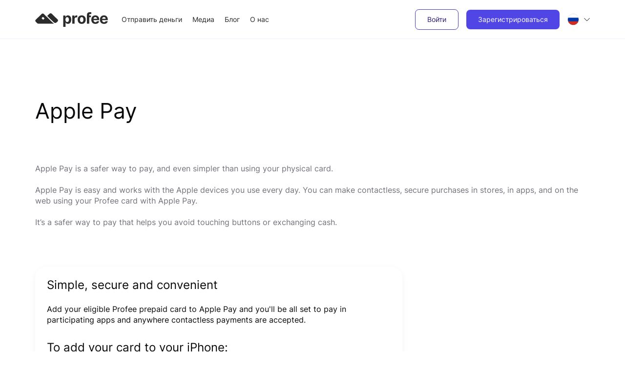

--- FILE ---
content_type: text/html; charset=utf-8
request_url: https://www.profee.com/ru/apple-pay
body_size: 39683
content:
<!DOCTYPE html><html lang="ru"><head><meta charSet="utf-8"/><meta name="viewport" content="width=device-width"/><title translate="no">Apple Pay | Profee.com</title><meta name="description" content="Apple Pay is a safer way to pay, and even simpler than using your physical card.&lt;br/&gt;&lt;br/&gt; Apple Pay is easy and works with the Apple devices you use every day. You can make contactless, secure purchases in stores, in apps, and on the web using your Profee card with Apple Pay.&lt;br/&gt;&lt;br/&gt; It’s a safer way to pay that helps you avoid touching buttons or exchanging cash."/><meta name="robots" content="noindex"/><link rel="canonical" href="https://www.profee.com/ru/apple-pay"/><link rel="alternate" href="https://www.profee.com/apple-pay" hrefLang="x-default"/><link rel="alternate" href="https://www.profee.com/apple-pay" hrefLang="en"/><link rel="alternate" href="https://www.profee.com/cs/apple-pay" hrefLang="cs"/><link rel="alternate" href="https://www.profee.com/de/apple-pay" hrefLang="de"/><link rel="alternate" href="https://www.profee.com/es/apple-pay" hrefLang="es"/><link rel="alternate" href="https://www.profee.com/fr/apple-pay" hrefLang="fr"/><link rel="alternate" href="https://www.profee.com/it/apple-pay" hrefLang="it"/><link rel="alternate" href="https://www.profee.com/pl/apple-pay" hrefLang="pl"/><link rel="alternate" href="https://www.profee.com/pt/apple-pay" hrefLang="pt"/><link rel="alternate" href="https://www.profee.com/ro/apple-pay" hrefLang="ro"/><link rel="alternate" href="https://www.profee.com/ru/apple-pay" hrefLang="ru"/><link rel="alternate" href="https://www.profee.com/uk/apple-pay" hrefLang="uk"/><link rel="alternate" href="https://www.profee.com/vi/apple-pay" hrefLang="vi"/><link rel="alternate" href="https://www.profee.com/uz/apple-pay" hrefLang="uz"/><meta property="og:image" content="https://www.profee.com/images/default_og_image.png"/><meta name="next-head-count" content="21"/><link rel="apple-touch-icon" href="/apple-touch-icon.png"/><link rel="apple-touch-icon" sizes="57x57" href="/apple-touch-icon-57x57.png"/><link rel="apple-touch-icon" sizes="72x72" href="/apple-touch-icon-72x72.png"/><link rel="apple-touch-icon" sizes="76x76" href="/apple-touch-icon-76x76.png"/><link rel="apple-touch-icon" sizes="114x114" href="/apple-touch-icon-114x114.png"/><link rel="apple-touch-icon" sizes="120x120" href="/apple-touch-icon-120x120.png"/><link rel="apple-touch-icon" sizes="120x120" href="/apple-touch-icon-120x120-precomposed.png"/><link rel="apple-touch-icon" sizes="144x144" href="/apple-touch-icon-144x144.png"/><link rel="apple-touch-icon" sizes="152x152" href="/apple-touch-icon-152x152.png"/><link rel="apple-touch-icon" sizes="180x180" href="/apple-touch-icon-180x180.png"/><meta name="facebook-domain-verification" content="rfz2airgtxf662o6h79vuh4d7yum1x"/><meta name="google-site-verification" content="Yp6kyCWG65ELD6GZlosMhtU84VT1w80ENIhJg4tO9TA"/><meta name="application-version" content="v1.10.505-57a5d07be29ee3000a935521684a5494bb43bd55"/><meta name="google-play-app" content="app-id=com.profee.wallet"/><script nonce="YTdiYzU5MTctM2Q5OC00OWUzLWJkZTUtNjk2ZDJjOTFlMzk1" async="" data-cfasync="false" type="text/javascript" src="/scripts/browser-support.js"></script><script nonce="YTdiYzU5MTctM2Q5OC00OWUzLWJkZTUtNjk2ZDJjOTFlMzk1">window.dataLayer = window.dataLayer || [];</script><link rel="preload" href="/_next/static/media/b790c1287c4bde00-s.p.woff2" as="font" type="font/woff2" crossorigin="anonymous" data-next-font="size-adjust"/><link nonce="YTdiYzU5MTctM2Q5OC00OWUzLWJkZTUtNjk2ZDJjOTFlMzk1" rel="preload" href="/_next/static/css/eb3e5cd9f4839866.css" as="style"/><link nonce="YTdiYzU5MTctM2Q5OC00OWUzLWJkZTUtNjk2ZDJjOTFlMzk1" rel="stylesheet" href="/_next/static/css/eb3e5cd9f4839866.css" data-n-g=""/><link nonce="YTdiYzU5MTctM2Q5OC00OWUzLWJkZTUtNjk2ZDJjOTFlMzk1" rel="preload" href="/_next/static/css/1fdda9554ca77780.css" as="style"/><link nonce="YTdiYzU5MTctM2Q5OC00OWUzLWJkZTUtNjk2ZDJjOTFlMzk1" rel="stylesheet" href="/_next/static/css/1fdda9554ca77780.css" data-n-p=""/><link nonce="YTdiYzU5MTctM2Q5OC00OWUzLWJkZTUtNjk2ZDJjOTFlMzk1" rel="preload" href="/_next/static/css/1d08329a3a937b5f.css" as="style"/><link nonce="YTdiYzU5MTctM2Q5OC00OWUzLWJkZTUtNjk2ZDJjOTFlMzk1" rel="stylesheet" href="/_next/static/css/1d08329a3a937b5f.css" data-n-p=""/><link nonce="YTdiYzU5MTctM2Q5OC00OWUzLWJkZTUtNjk2ZDJjOTFlMzk1" rel="preload" href="/_next/static/css/f48d6395daf76578.css" as="style"/><link nonce="YTdiYzU5MTctM2Q5OC00OWUzLWJkZTUtNjk2ZDJjOTFlMzk1" rel="stylesheet" href="/_next/static/css/f48d6395daf76578.css" data-n-p=""/><link nonce="YTdiYzU5MTctM2Q5OC00OWUzLWJkZTUtNjk2ZDJjOTFlMzk1" rel="preload" href="/_next/static/css/f416f4ccd693c42d.css" as="style"/><link nonce="YTdiYzU5MTctM2Q5OC00OWUzLWJkZTUtNjk2ZDJjOTFlMzk1" rel="stylesheet" href="/_next/static/css/f416f4ccd693c42d.css"/><noscript data-n-css="YTdiYzU5MTctM2Q5OC00OWUzLWJkZTUtNjk2ZDJjOTFlMzk1"></noscript><script defer="" nonce="YTdiYzU5MTctM2Q5OC00OWUzLWJkZTUtNjk2ZDJjOTFlMzk1" nomodule="" src="/_next/static/chunks/polyfills-c67a75d1b6f99dc8.js"></script><script defer="" src="/_next/static/chunks/8049.327b5f3546098461.js" nonce="YTdiYzU5MTctM2Q5OC00OWUzLWJkZTUtNjk2ZDJjOTFlMzk1"></script><script src="/_next/static/chunks/webpack-ac5542c1af09720d.js" nonce="YTdiYzU5MTctM2Q5OC00OWUzLWJkZTUtNjk2ZDJjOTFlMzk1" defer=""></script><script src="/_next/static/chunks/framework-d1b612c3f6bf2d94.js" nonce="YTdiYzU5MTctM2Q5OC00OWUzLWJkZTUtNjk2ZDJjOTFlMzk1" defer=""></script><script src="/_next/static/chunks/main-1e00bf71aa2df996.js" nonce="YTdiYzU5MTctM2Q5OC00OWUzLWJkZTUtNjk2ZDJjOTFlMzk1" defer=""></script><script src="/_next/static/chunks/pages/_app-e480fa5025547fc2.js" nonce="YTdiYzU5MTctM2Q5OC00OWUzLWJkZTUtNjk2ZDJjOTFlMzk1" defer=""></script><script src="/_next/static/chunks/3620-aaee963d04050f45.js" nonce="YTdiYzU5MTctM2Q5OC00OWUzLWJkZTUtNjk2ZDJjOTFlMzk1" defer=""></script><script src="/_next/static/chunks/2684-0cba09bb3ffb7bee.js" nonce="YTdiYzU5MTctM2Q5OC00OWUzLWJkZTUtNjk2ZDJjOTFlMzk1" defer=""></script><script src="/_next/static/chunks/4590-95d36bd18db64890.js" nonce="YTdiYzU5MTctM2Q5OC00OWUzLWJkZTUtNjk2ZDJjOTFlMzk1" defer=""></script><script src="/_next/static/chunks/7263-2f2a3c31afa129b0.js" nonce="YTdiYzU5MTctM2Q5OC00OWUzLWJkZTUtNjk2ZDJjOTFlMzk1" defer=""></script><script src="/_next/static/chunks/5947-c58e1abb1e869205.js" nonce="YTdiYzU5MTctM2Q5OC00OWUzLWJkZTUtNjk2ZDJjOTFlMzk1" defer=""></script><script src="/_next/static/chunks/1843-dc4540ce555a8d61.js" nonce="YTdiYzU5MTctM2Q5OC00OWUzLWJkZTUtNjk2ZDJjOTFlMzk1" defer=""></script><script src="/_next/static/chunks/pages/apple-pay-e99fa828af35612f.js" nonce="YTdiYzU5MTctM2Q5OC00OWUzLWJkZTUtNjk2ZDJjOTFlMzk1" defer=""></script><script src="/_next/static/rOj1g3706Yftn_hEcWcef/_buildManifest.js" nonce="YTdiYzU5MTctM2Q5OC00OWUzLWJkZTUtNjk2ZDJjOTFlMzk1" defer=""></script><script src="/_next/static/rOj1g3706Yftn_hEcWcef/_ssgManifest.js" nonce="YTdiYzU5MTctM2Q5OC00OWUzLWJkZTUtNjk2ZDJjOTFlMzk1" defer=""></script><style id="__jsx-1340712923">:root{--font-inter:'__inter_a82ee2', '__inter_Fallback_a82ee2'}</style></head><body class="lightTheme"><noscript><iframe src="https://www.googletagmanager.com/ns.html?id=GTM-5RHKN98" height="0" width="0" style="display:none;visibility:hidden"></iframe></noscript><noscript><img src="https://dfp.profee.com/api/profee.com/[base64]/pixel.png" alt=""/></noscript><div id="__next"><div class="jsx-1340712923 __className_a82ee2"><div class="PageLayoutBase_layout__2LVAc"><div class="PageLayoutBase_layout__wrapper__0jHMz"><div class="PageLayoutBase_layout__header__emNCj"><header class="HeaderLayout_header__FCWtq"><div class="HeaderLayout_headerBody__nfZqI"><div class="PromoContainer_container__Ei_Sf"><div class="PageHeader_headerBar__2KYsw"><div class="PageHeader_headerLogo__k3dkQ"><a id="header_logo" aria-label="Profee logo" href="/ru"><i class="BrandLogo_brandLogo__4optb"></i></a></div><nav class="PageHeader_headerMainMenu__2HRCC"><div class="Menu_menu__JA_ZS"><div class="Menu_menu__item__1zN7Q"><a class="Menu_menu__link__mABpS PromoButton_button__tF1TN PromoButton_button_sm__e79yh PromoButton_button_text__XulU7" id="header_send_link" href="/ru/send-money"><span class="PromoButton_button__text__y8mZQ"><span class="Localization_translation__Ejd17">Отправить деньги</span></span></a></div><div class="Menu_menu__item__1zN7Q"><a class="Menu_menu__link__mABpS PromoButton_button__tF1TN PromoButton_button_sm__e79yh PromoButton_button_text__XulU7" id="header_media_link" href="/ru/media"><span class="PromoButton_button__text__y8mZQ"><span class="Localization_translation__Ejd17">Медиа</span></span></a></div><div class="Menu_menu__item__1zN7Q"><a class="Menu_menu__link__mABpS PromoButton_button__tF1TN PromoButton_button_sm__e79yh PromoButton_button_text__XulU7" id="header_blog_link" href="/ru/articles"><span class="PromoButton_button__text__y8mZQ"><span class="Localization_translation__Ejd17">Блог</span></span></a></div><div class="Menu_menu__item__1zN7Q"><a class="Menu_menu__link__mABpS PromoButton_button__tF1TN PromoButton_button_sm__e79yh PromoButton_button_text__XulU7" id="header_about_us_link" href="/ru/about-us"><span class="PromoButton_button__text__y8mZQ"><span class="Localization_translation__Ejd17">О нас</span></span></a></div></div></nav><div class="PageHeader_headerActionMenu__MwKYh"><div><div class="ProfileMenu_profileMenu__aoQVj"><div class="ProfileMenu_profileMenu__item__dYE6n"><a class="PromoButton_button__tF1TN PromoButton_button_sm__e79yh PromoButton_button_outline__yQohQ" id="header_log_in_button" href="/ru/auth/login"><span class="PromoButton_button__text__y8mZQ"><span class="Localization_translation__Ejd17">Войти</span></span></a></div><div class="ProfileMenu_profileMenu__item__dYE6n"><a class="PromoButton_button__tF1TN PromoButton_button_sm__e79yh" id="header_sing_up_button" href="/ru/auth/registration"><span class="PromoButton_button__text__y8mZQ"><span class="Localization_translation__Ejd17">Зарегистрироваться</span></span></a></div></div></div></div><div class="PageHeader_headerLang__QnP7F"><div class="PromoLanguageSwitcher_languageSwitcher__5yEJ2 PromoLanguageSwitcher_languageSwitcher_dropdown__1f_gx"><div class="PromoLanguageSwitcher_languageSwitcher__dropdown__oeCgn"><div class="PromoLanguageSwitcher_languageWrap__cB1iF"><div class="PromoLanguageSwitcher_language__99Ida"><span class="PromoLanguageSwitcher_language__icon__sucjB"><img alt="ru" src="/images/icons/flags/1x1/ru.svg" width="24" height="24" class="PromoFlagIcon_flag__CBluW PromoFlagIcon_flag_circle__4Pj4H PromoFlagIcon_flag_xs__x_jD4" translate="no" decoding="auto"/></span><span class="PromoText_text__3t9Qg PromoText_text_sm__udjT2 PromoLanguageSwitcher_language__text__SAEEB" translate="no"><span class="Localization_translation__Ejd17">Русский</span></span></div><span class="PromoLanguageSwitcher_languageWrap__chevron__qL44x"><svg id="chevron-top-:R4olab6:" class="PromoIcon_pfxIcon__Vg1ZN PromoIcon_pfxIcon_xxs__ZqRZ1 PromoIcon_pfxIcon_inherit__4mgeT"><use href="/images/svg/sprite.svg?ver=2.2.0#chevron-top" xlink:href="/images/svg/sprite.svg?ver=2.2.0#chevron-top"></use></svg></span></div></div></div></div><button class="PageHeader_headerBurgerButton__kmehQ" type="button" aria-label="Menu"><span class="PageHeader_headerBurgerIcon__rtsoj"></span></button></div></div></div><div class="HeaderLayout_header__asideOverlay__45d23"></div><div class="HeaderLayout_header__asideWrapper__LAI0_"></div></header></div><main class="PageLayoutBase_layout__body__vFeTX"><div itemscope="" itemType="https://schema.org/Product" class="SchemaProduct_schemaProduct__RYZ_5"><!--$--><meta itemProp="image" content="/images/icons/profee-logo.svg"/><meta itemProp="name" content="Profee"/><div itemProp="aggregateRating" itemscope="" itemType="https://schema.org/AggregateRating"><link itemProp="url" href="https://uk.trustpilot.com/review/www.profee.com/utm_medium=content&amp;utm_source=schema_product"/><span itemProp="ratingValue">4.5</span><span itemProp="worstRating">1</span><span itemProp="bestRating">5</span><span itemProp="ratingCount">2807</span></div><!--/$--></div><section class="StaticContentLayout_section__Ck6b_"><div class="PromoContainer_container__Ei_Sf"><div class="StaticContentLayout_section__header__TK2Xv"><h1 class="PromoTitle_title__c5RXS PromoTitle_title_h1__yasoX StaticContentLayout_section__title__LtXpU StaticContentLayout_section__title__LtXpU"><span class="Localization_translation__Ejd17">Apple Pay</span></h1><div class="PromoText_text__3t9Qg PromoText_text_md__qzT5r PromoText_text_secondary__cDNkG StaticContentLayout_section__subtitle__VxW6F"><span class="Localization_translation__Ejd17">Apple Pay is a safer way to pay, and even simpler than using your physical card.<br /><br /> Apple Pay is easy and works with the Apple devices you use every day. You can make contactless, secure purchases in stores, in apps, and on the web using your Profee card with Apple Pay. <br /><br /> It’s a safer way to pay that helps you avoid touching buttons or exchanging cash.</span></div></div><div class="StaticContentLayout_section__body__6xnnp"><div class="PromoGrid_container__CLLpJ PromoGrid_container_spacing_2__PPwwm"><div class="PromoGrid_col__p83nc PromoGrid_col_md_8__ti7_z"><div class="PromoSubstrate_substrate__D1f3l PromoSubstrate_substrate_island__A8ATm PromoSubstrate_substrate_sm__6dtQ2"><h2 class="PromoTitle_title__c5RXS PromoTitle_title_h3__EUixE PromoTitle_title_inherit__wZY5c Margin_mb_4__tbXgq Margin_mb_lg_6__qbV_7 Margin_mb_4__tbXgq Margin_mb_lg_6__qbV_7"><span class="Localization_translation__Ejd17">Simple, secure and convenient</span></h2><p class="PromoText_text__3t9Qg PromoText_text_md__qzT5r Margin_mb_2__H5Lsh Margin_mb_lg_4__lY_WS"><span class="Localization_translation__Ejd17">Add your eligible Profee prepaid card to Apple Pay and you'll be all set to pay in participating apps and anywhere contactless payments are accepted.</span></p><h2 class="PromoTitle_title__c5RXS PromoTitle_title_h3__EUixE PromoTitle_title_inherit__wZY5c Margin_mt_6__SXJV1 Margin_mt_lg_8__Z0dSs Margin_mb_4__tbXgq Margin_mb_lg_6__qbV_7 Margin_mt_6__SXJV1 Margin_mt_lg_8__Z0dSs Margin_mb_4__tbXgq Margin_mb_lg_6__qbV_7"><span class="Localization_translation__Ejd17">To add your card to your iPhone:</span></h2><ul class="ApplePayDoc_textList__UevPN"><li class="Margin_mb_2__H5Lsh Margin_mb_lg_4__lY_WS"><span class="Localization_translation__Ejd17">Install and open your Profee app <a href="https://apps.apple.com/app/id1521832875">https://apps.apple.com/app/id1521832875</a></span></li><li class="Margin_mb_2__H5Lsh Margin_mb_lg_4__lY_WS"><span class="Localization_translation__Ejd17">Login to your account</span></li><li class="Margin_mb_2__H5Lsh Margin_mb_lg_4__lY_WS"><span class="Localization_translation__Ejd17">Choose the card that you want to connect to Apple Pay</span></li><li class="Margin_mb_2__H5Lsh Margin_mb_lg_4__lY_WS"><span class="Localization_translation__Ejd17">Press “Add to Apple Wallet” and follow the instructions</span></li></ul><p class="PromoTitle_title__c5RXS PromoTitle_title_h3__EUixE PromoTitle_title_inherit__wZY5c Margin_mb_2__H5Lsh Margin_mb_lg_4__lY_WS Margin_mb_2__H5Lsh Margin_mb_lg_4__lY_WS"><span class="Localization_translation__Ejd17">or</span></p><ul class="ApplePayDoc_textList__UevPN"><li class="Margin_mb_2__H5Lsh Margin_mb_lg_4__lY_WS"><span class="Localization_translation__Ejd17">Open your Wallet and tap the “+”</span></li><li class="Margin_mb_2__H5Lsh Margin_mb_lg_4__lY_WS"><span class="Localization_translation__Ejd17">Follow the steps to add a new card, entering the information for your Profee card manually</span></li><li class="Margin_mb_2__H5Lsh Margin_mb_lg_4__lY_WS"><span class="Localization_translation__Ejd17">When your card is verified, you will be able to use it to pay via Apple Pay</span></li></ul><p class="PromoText_text__3t9Qg PromoText_text_md__qzT5r Margin_mb_2__H5Lsh Margin_mb_lg_4__lY_WS"><span class="Localization_translation__Ejd17">You can add up to 8 different cards, issued by any institution. The same card can be added on up to 9 devices. The default card is the first card added to Apple Pay. Payments will be made from this card unless another card is selected. You can change this and set your Profee card as the default card at any time by going into ”Settings”, and then ”Wallet &amp; Apple Pay”.</span></p><div class="ApplePayDoc_appleImageContainer__AXLgV Margin_mt_4__1deUp Margin_mt_lg_8__Z0dSs Margin_mb_4__tbXgq Margin_mb_lg_8__A7i5u"><figure class="PromoImage_container__dx6Za ApplePayDoc_appleImage__5K_Ot"><img alt="profee card" loading="lazy" width="472" height="301" decoding="async" data-nimg="1" class="PromoImage_image__pZY7U" style="color:transparent" sizes="100vw" srcSet="/_next/image?url=%2F_next%2Fstatic%2Fmedia%2Fcard.2f48a3e3.png&amp;w=640&amp;q=75 640w, /_next/image?url=%2F_next%2Fstatic%2Fmedia%2Fcard.2f48a3e3.png&amp;w=750&amp;q=75 750w, /_next/image?url=%2F_next%2Fstatic%2Fmedia%2Fcard.2f48a3e3.png&amp;w=828&amp;q=75 828w, /_next/image?url=%2F_next%2Fstatic%2Fmedia%2Fcard.2f48a3e3.png&amp;w=1080&amp;q=75 1080w, /_next/image?url=%2F_next%2Fstatic%2Fmedia%2Fcard.2f48a3e3.png&amp;w=1200&amp;q=75 1200w, /_next/image?url=%2F_next%2Fstatic%2Fmedia%2Fcard.2f48a3e3.png&amp;w=1920&amp;q=75 1920w, /_next/image?url=%2F_next%2Fstatic%2Fmedia%2Fcard.2f48a3e3.png&amp;w=2048&amp;q=75 2048w, /_next/image?url=%2F_next%2Fstatic%2Fmedia%2Fcard.2f48a3e3.png&amp;w=3840&amp;q=75 3840w" src="/_next/image?url=%2F_next%2Fstatic%2Fmedia%2Fcard.2f48a3e3.png&amp;w=3840&amp;q=75"/></figure><figure class="PromoImage_container__dx6Za ApplePayDoc_appleImage__5K_Ot"><img alt="G-pay logo" loading="lazy" width="340" height="188" decoding="async" data-nimg="1" class="PromoImage_image__pZY7U" style="color:transparent" sizes="100vw" srcSet="/_next/image?url=%2F_next%2Fstatic%2Fmedia%2Fapple_pay_logo.dbea5c44.png&amp;w=640&amp;q=75 640w, /_next/image?url=%2F_next%2Fstatic%2Fmedia%2Fapple_pay_logo.dbea5c44.png&amp;w=750&amp;q=75 750w, /_next/image?url=%2F_next%2Fstatic%2Fmedia%2Fapple_pay_logo.dbea5c44.png&amp;w=828&amp;q=75 828w, /_next/image?url=%2F_next%2Fstatic%2Fmedia%2Fapple_pay_logo.dbea5c44.png&amp;w=1080&amp;q=75 1080w, /_next/image?url=%2F_next%2Fstatic%2Fmedia%2Fapple_pay_logo.dbea5c44.png&amp;w=1200&amp;q=75 1200w, /_next/image?url=%2F_next%2Fstatic%2Fmedia%2Fapple_pay_logo.dbea5c44.png&amp;w=1920&amp;q=75 1920w, /_next/image?url=%2F_next%2Fstatic%2Fmedia%2Fapple_pay_logo.dbea5c44.png&amp;w=2048&amp;q=75 2048w, /_next/image?url=%2F_next%2Fstatic%2Fmedia%2Fapple_pay_logo.dbea5c44.png&amp;w=3840&amp;q=75 3840w" src="/_next/image?url=%2F_next%2Fstatic%2Fmedia%2Fapple_pay_logo.dbea5c44.png&amp;w=3840&amp;q=75"/></figure><figure class="PromoImage_container__dx6Za ApplePayDoc_appleImage__5K_Ot"><img alt="contactless payments" loading="lazy" width="132" height="92" decoding="async" data-nimg="1" class="PromoImage_image__pZY7U" style="color:transparent" sizes="100vw" srcSet="/_next/image?url=%2F_next%2Fstatic%2Fmedia%2Fcontactless_symb_pos.1d1e6c32.png&amp;w=640&amp;q=75 640w, /_next/image?url=%2F_next%2Fstatic%2Fmedia%2Fcontactless_symb_pos.1d1e6c32.png&amp;w=750&amp;q=75 750w, /_next/image?url=%2F_next%2Fstatic%2Fmedia%2Fcontactless_symb_pos.1d1e6c32.png&amp;w=828&amp;q=75 828w, /_next/image?url=%2F_next%2Fstatic%2Fmedia%2Fcontactless_symb_pos.1d1e6c32.png&amp;w=1080&amp;q=75 1080w, /_next/image?url=%2F_next%2Fstatic%2Fmedia%2Fcontactless_symb_pos.1d1e6c32.png&amp;w=1200&amp;q=75 1200w, /_next/image?url=%2F_next%2Fstatic%2Fmedia%2Fcontactless_symb_pos.1d1e6c32.png&amp;w=1920&amp;q=75 1920w, /_next/image?url=%2F_next%2Fstatic%2Fmedia%2Fcontactless_symb_pos.1d1e6c32.png&amp;w=2048&amp;q=75 2048w, /_next/image?url=%2F_next%2Fstatic%2Fmedia%2Fcontactless_symb_pos.1d1e6c32.png&amp;w=3840&amp;q=75 3840w" src="/_next/image?url=%2F_next%2Fstatic%2Fmedia%2Fcontactless_symb_pos.1d1e6c32.png&amp;w=3840&amp;q=75"/></figure></div><h2 class="PromoTitle_title__c5RXS PromoTitle_title_h3__EUixE PromoTitle_title_inherit__wZY5c Margin_mt_6__SXJV1 Margin_mt_lg_8__Z0dSs Margin_mb_4__tbXgq Margin_mb_lg_6__qbV_7 Margin_mt_6__SXJV1 Margin_mt_lg_8__Z0dSs Margin_mb_4__tbXgq Margin_mb_lg_6__qbV_7"><span class="Localization_translation__Ejd17">To add your card to your Apple Watch:</span></h2><ul class="ApplePayDoc_textList__UevPN"><li class="Margin_mb_2__H5Lsh Margin_mb_lg_4__lY_WS"><span class="Localization_translation__Ejd17">Install and open your Profee app <a href="https://apps.apple.com/app/id1521832875">https://apps.apple.com/app/id1521832875</a></span></li><li class="Margin_mb_2__H5Lsh Margin_mb_lg_4__lY_WS"><span class="Localization_translation__Ejd17">Login to your account</span></li><li class="Margin_mb_2__H5Lsh Margin_mb_lg_4__lY_WS"><span class="Localization_translation__Ejd17">Choose the card that you want to connect to Apple Pay</span></li><li class="Margin_mb_2__H5Lsh Margin_mb_lg_4__lY_WS"><span class="Localization_translation__Ejd17">Press “Add to Wallet” button</span></li><li class="Margin_mb_2__H5Lsh Margin_mb_lg_4__lY_WS"><span class="Localization_translation__Ejd17">Choose “Add to Apple Watch” and follow the instructions</span></li></ul><p class="PromoTitle_title__c5RXS PromoTitle_title_h3__EUixE PromoTitle_title_inherit__wZY5c Margin_mb_2__H5Lsh Margin_mb_lg_4__lY_WS Margin_mb_2__H5Lsh Margin_mb_lg_4__lY_WS"><span class="Localization_translation__Ejd17">or</span></p><ul class="ApplePayDoc_textList__UevPN"><li class="Margin_mb_2__H5Lsh Margin_mb_lg_4__lY_WS"><span class="Localization_translation__Ejd17">Open the Apple Watch app on your iPhone and go to the My Watch tab</span></li><li class="Margin_mb_2__H5Lsh Margin_mb_lg_4__lY_WS"><span class="Localization_translation__Ejd17">Tap “Wallet &amp; Apple Pay”</span></li><li class="Margin_mb_2__H5Lsh Margin_mb_lg_4__lY_WS"><span class="Localization_translation__Ejd17">Follow the steps to add a new card, entering the information for your Profee card</span></li><li class="Margin_mb_2__H5Lsh Margin_mb_lg_4__lY_WS"><span class="Localization_translation__Ejd17">Select the option to receive a verification code on your phone via SMS and, when prompted, enter the code you receive</span></li><li class="Margin_mb_2__H5Lsh Margin_mb_lg_4__lY_WS"><span class="Localization_translation__Ejd17">When your card is verified, tap “Next”, and you will be able to use your card to pay via Apple Pay</span></li></ul></div><h2 class="PromoTitle_title__c5RXS PromoTitle_title_h3__EUixE PromoTitle_title_inherit__wZY5c Margin_mt_6__SXJV1 Margin_mt_lg_8__Z0dSs Margin_mb_4__tbXgq Margin_mb_lg_6__qbV_7 Margin_mt_6__SXJV1 Margin_mt_lg_8__Z0dSs Margin_mb_4__tbXgq Margin_mb_lg_6__qbV_7"><span class="Localization_translation__Ejd17">How to pay</span></h2><div class="PromoSubstrate_substrate__D1f3l PromoSubstrate_substrate_island__A8ATm PromoSubstrate_substrate_sm__6dtQ2"><h3 class="PromoTitle_title__c5RXS PromoTitle_title_h4__ayXxx PromoTitle_title_inherit__wZY5c Margin_mt_4__1deUp Margin_mt_lg_6__Sl8v2 Margin_mb_2__H5Lsh Margin_mb_lg_4__lY_WS Margin_mt_4__1deUp Margin_mt_lg_6__Sl8v2 Margin_mb_2__H5Lsh Margin_mb_lg_4__lY_WS"><span class="Localization_translation__Ejd17">In store</span></h3><p class="PromoText_text__3t9Qg PromoText_text_md__qzT5r Margin_mb_2__H5Lsh Margin_mb_lg_4__lY_WS"><span class="Localization_translation__Ejd17">Make sure your Profee card is set as your default card. On your iPhone, open Wallet, touch and hold your Profee card, and drag it to the front of your cards. To pay in store using Face ID, double click the side button. When your Profee card appears, glance at your iPhone or enter your passcode to authenticate, and place your phone near the contactless payment terminal until you see a “Done” checkmark on the screen. To pay using Touch ID, put your finger on Touch ID and hold your iPhone near the contactless payment terminal until you see a “Done” checkmark on the screen.</span></p><h3 class="PromoTitle_title__c5RXS PromoTitle_title_h4__ayXxx PromoTitle_title_inherit__wZY5c Margin_mt_4__1deUp Margin_mt_lg_6__Sl8v2 Margin_mb_2__H5Lsh Margin_mb_lg_4__lY_WS Margin_mt_4__1deUp Margin_mt_lg_6__Sl8v2 Margin_mb_2__H5Lsh Margin_mb_lg_4__lY_WS"><span class="Localization_translation__Ejd17">In app</span></h3><p class="PromoText_text__3t9Qg PromoText_text_md__qzT5r Margin_mb_2__H5Lsh Margin_mb_lg_4__lY_WS"><span class="Localization_translation__Ejd17">To pay with your Profee card in an iOS app, tap the Apple Pay button or choose Apple Pay as your payment method. Ensure that your billing, shipping, and contact details are correct. Make sure your Profee card is displayed, and select it if necessary. Confirm your payment, verifying with Face ID or Touch ID. You will see a “Done” checkmark on the screen when your payment is successful.</span></p><h3 class="PromoTitle_title__c5RXS PromoTitle_title_h4__ayXxx PromoTitle_title_inherit__wZY5c Margin_mt_4__1deUp Margin_mt_lg_6__Sl8v2 Margin_mb_2__H5Lsh Margin_mb_lg_4__lY_WS Margin_mt_4__1deUp Margin_mt_lg_6__Sl8v2 Margin_mb_2__H5Lsh Margin_mb_lg_4__lY_WS"><span class="Localization_translation__Ejd17">Online</span></h3><p class="PromoText_text__3t9Qg PromoText_text_md__qzT5r Margin_mb_2__H5Lsh Margin_mb_lg_4__lY_WS"><span class="Localization_translation__Ejd17">To make a payment online in a shop that supports Apple Pay, select this option during checkout to complete the payment. Ensure that your billing, shipping, and contact details are correct. Make sure your Profee card is selected, and select it if necessary. Confirm your payment, verifying with Face ID or Touch ID. You will see a “Done” checkmark on the screen when your payment is successful. On a MacBook Pro, pay using Touch ID on the Touch Bar.</span></p></div><div class="PromoTitle_title__c5RXS PromoTitle_title_h1__yasoX Margin_mt_8__j2DFq Margin_mt_lg_10__SgyF0 Margin_mb_4__tbXgq Margin_mb_lg_6__qbV_7 Margin_mt_8__j2DFq Margin_mt_lg_10__SgyF0 Margin_mb_4__tbXgq Margin_mb_lg_6__qbV_7"><span class="Localization_translation__Ejd17">FAQ</span></div><div class="PromoSubstrate_substrate__D1f3l PromoSubstrate_substrate_island__A8ATm PromoSubstrate_substrate_sm__6dtQ2"><h2 class="PromoTitle_title__c5RXS PromoTitle_title_h3__EUixE PromoTitle_title_inherit__wZY5c Margin_mt_6__SXJV1 Margin_mt_lg_8__Z0dSs Margin_mb_4__tbXgq Margin_mb_lg_6__qbV_7 Margin_mt_6__SXJV1 Margin_mt_lg_8__Z0dSs Margin_mb_4__tbXgq Margin_mb_lg_6__qbV_7"><span class="Localization_translation__Ejd17">What is Apple Pay?</span></h2><p class="PromoText_text__3t9Qg PromoText_text_md__qzT5r Margin_mb_2__H5Lsh Margin_mb_lg_4__lY_WS"><span class="Localization_translation__Ejd17">Apple Pay is a mobile payment service from Apple that allows payments in stores or on the web using an iPhone, Apple Watch, iPad, or newer models of MacBook. If you have one of these devices, add your Profee card to your Apple Wallet and use it to pay with Apple Pay.
If you would like to check the compatibility of your device with this service, you can visit <a href="https://support.apple.com/en-us/km207105" target="_blank" rel="norefferer noopener">support.apple.com/km207105</a>.</span></p><h2 class="PromoTitle_title__c5RXS PromoTitle_title_h3__EUixE PromoTitle_title_inherit__wZY5c Margin_mt_6__SXJV1 Margin_mt_lg_8__Z0dSs Margin_mb_4__tbXgq Margin_mb_lg_6__qbV_7 Margin_mt_6__SXJV1 Margin_mt_lg_8__Z0dSs Margin_mb_4__tbXgq Margin_mb_lg_6__qbV_7"><span class="Localization_translation__Ejd17">What does it cost to use Apple Pay?</span></h2><p class="PromoText_text__3t9Qg PromoText_text_md__qzT5r Margin_mb_2__H5Lsh Margin_mb_lg_4__lY_WS"><span class="Localization_translation__Ejd17">There is no charge to use your Profee card with Apple Pay.</span></p><h2 class="PromoTitle_title__c5RXS PromoTitle_title_h3__EUixE PromoTitle_title_inherit__wZY5c Margin_mt_6__SXJV1 Margin_mt_lg_8__Z0dSs Margin_mb_4__tbXgq Margin_mb_lg_6__qbV_7 Margin_mt_6__SXJV1 Margin_mt_lg_8__Z0dSs Margin_mb_4__tbXgq Margin_mb_lg_6__qbV_7"><span class="Localization_translation__Ejd17">Is Apple Pay safe?</span></h2><p class="PromoText_text__3t9Qg PromoText_text_md__qzT5r Margin_mb_2__H5Lsh Margin_mb_lg_4__lY_WS"><span class="Localization_translation__Ejd17">Apple Pay substitutes your physical card in a secure environment that can be used to execute payments without the need to enter your card details or swipe your card. Apple Pay uses security features built into the hardware and software of your device to protect your transactions. You must also have a passcode set on your device, and you may also use Face ID or Touch ID. Upon the execution of a transaction, your unique Device Account Number, in combination with a transaction-specific security code, is used to process your payment. Apple does not store your Profee card number and it does not retain the details of your transactions. Hence, Apple does not share your actual card numbers with any merchant, nor are they transmitted during any payment transaction.</span></p><h2 class="PromoTitle_title__c5RXS PromoTitle_title_h3__EUixE PromoTitle_title_inherit__wZY5c Margin_mt_6__SXJV1 Margin_mt_lg_8__Z0dSs Margin_mb_4__tbXgq Margin_mb_lg_6__qbV_7 Margin_mt_6__SXJV1 Margin_mt_lg_8__Z0dSs Margin_mb_4__tbXgq Margin_mb_lg_6__qbV_7"><span class="Localization_translation__Ejd17">Which Profee cards can I use with Apple Pay?</span></h2><p class="PromoText_text__3t9Qg PromoText_text_md__qzT5r Margin_mb_2__H5Lsh Margin_mb_lg_4__lY_WS"><span class="Localization_translation__Ejd17">Currently, only Profee VISA cards can be used with Apple Pay. Other cards are not supported.</span></p><h2 class="PromoTitle_title__c5RXS PromoTitle_title_h3__EUixE PromoTitle_title_inherit__wZY5c Margin_mt_6__SXJV1 Margin_mt_lg_8__Z0dSs Margin_mb_4__tbXgq Margin_mb_lg_6__qbV_7 Margin_mt_6__SXJV1 Margin_mt_lg_8__Z0dSs Margin_mb_4__tbXgq Margin_mb_lg_6__qbV_7"><span class="Localization_translation__Ejd17">Where can I use my Profee card with Apple Pay?</span></h2><p class="PromoText_text__3t9Qg PromoText_text_md__qzT5r Margin_mb_2__H5Lsh Margin_mb_lg_4__lY_WS"><span class="Localization_translation__Ejd17">Your Profee card can be used with Apple Pay for in-store contactless payments, in-app and online payments anywhere Apple Pay is available.</span></p><h2 class="PromoTitle_title__c5RXS PromoTitle_title_h3__EUixE PromoTitle_title_inherit__wZY5c Margin_mt_6__SXJV1 Margin_mt_lg_8__Z0dSs Margin_mb_4__tbXgq Margin_mb_lg_6__qbV_7 Margin_mt_6__SXJV1 Margin_mt_lg_8__Z0dSs Margin_mb_4__tbXgq Margin_mb_lg_6__qbV_7"><span class="Localization_translation__Ejd17">What if my Apple device is lost or stolen?</span></h2><p class="PromoText_text__3t9Qg PromoText_text_md__qzT5r Margin_mb_2__H5Lsh Margin_mb_lg_4__lY_WS"><span class="Localization_translation__Ejd17">If Find My iPhone is enabled on your device, you can put it in Lost Mode, rather than cancel your Profee card. Apple Pay can be reenabled if you find your device. You can disable payments from your Profee card on your Apple ID account page. Erasing your device remotely using Find My iPhone will also remove the ability to make payments with your Profee card using Apple Pay. This will work even if your device is not connected to the internet. You can re-add your Profee card if you find your device. You can also contact Profee Customer Support to suspend or remove your card from Apple Pay:</span></p><ul class="ApplePayDoc_textList__UevPN"><li class="Margin_mb_2__H5Lsh Margin_mb_lg_4__lY_WS"><span class="Localization_translation__Ejd17">in online chat in your Profee app or on a web site</span></li><li class="Margin_mb_2__H5Lsh Margin_mb_lg_4__lY_WS"><span class="Localization_translation__Ejd17">by email at help@profee.com</span></li><li class="Margin_mb_2__H5Lsh Margin_mb_lg_4__lY_WS"><span class="Localization_translation__Ejd17">by phone at +357 22 000 253*</span></li></ul><p class="PromoText_text__3t9Qg PromoText_text_md__qzT5r PromoText_text_secondary__cDNkG Margin_mb_2__H5Lsh Margin_mb_lg_4__lY_WS"><span class="Localization_translation__Ejd17">*Phone lines are open from 9am–9pm on business days. Your call may be monitored or recorded.</span></p><p class="PromoText_text__3t9Qg PromoText_text_md__qzT5r Margin_mb_2__H5Lsh Margin_mb_lg_4__lY_WS"><span class="Localization_translation__Ejd17">Apple, the Apple logo, Apple Pay, Apple Watch, Face ID, iPad, iPhone, iTunes, Mac, MacBook Pro, Safari, and Touch ID are trademarks of Apple Inc., registered in the U.S. and other countries. Touch Bar is a trademark of Apple Inc.</span></p></div></div></div></div></div></section></main><div class="PageLayoutBase_layout__footer__Vndt_"><div class="PageFooter_footer__Tunph"><div class="PageFooter_footer__bar__AZkAe"><div class="PromoContainer_container__Ei_Sf"><div class="PromoGrid_container__CLLpJ PromoGrid_container_spacing_2__PPwwm"><div class="PageFooter_bar__leftMenu__zdpf_ PromoGrid_col__p83nc PromoGrid_col_md_3__itl4f"><ul class="PageFooter_menu__WI6gm"><li class="PageFooter_menu__item__9hNN0"><a class="PageFooter_menu__link__LVrEc" id="footer_about_us_link" href="/ru/about-us"><span class="Localization_translation__Ejd17">О нас</span></a></li><li class="PageFooter_menu__item__9hNN0"><a class="PageFooter_menu__link__LVrEc" id="footer_media_link" href="/ru/media"><span class="Localization_translation__Ejd17">Медиа</span></a></li><li class="PageFooter_menu__item__9hNN0"><a class="PageFooter_menu__link__LVrEc" id="footer_blog_link" href="/ru/articles"><span class="Localization_translation__Ejd17">Блог</span></a></li><li class="PageFooter_menu__item__9hNN0"><a class="PageFooter_menu__link__LVrEc" id="footer_faq_link" href="/ru/help"><span class="Localization_translation__Ejd17">Часто задаваемые вопросы</span></a></li><li class="PageFooter_menu__item__9hNN0"><a class="PageFooter_menu__link__LVrEc" id="footer_contact_us_link" href="/ru/contacts"><span class="Localization_translation__Ejd17">Контакты</span></a></li><li class="PageFooter_menu__item__9hNN0"><a class="PageFooter_menu__link__LVrEc" id="footer_security_link" href="/ru/security"><span class="Localization_translation__Ejd17">Безопасность</span></a></li><li class="PageFooter_menu__item__9hNN0"><a class="PageFooter_menu__link__LVrEc" id="footer_currency_converter_link" href="/ru/currency-exchange"><span class="Localization_translation__Ejd17">Конвертер валют</span></a></li></ul></div><div class="PageFooter_bar__rightMenu__XpHzr PromoGrid_col__p83nc PromoGrid_col_md_3__itl4f"><ul class="PageFooter_menu__WI6gm"><li class="PageFooter_menu__item__9hNN0"><a class="PageFooter_menu__link__LVrEc" id="footer_limits_link" href="/ru/accounts"><span class="Localization_translation__Ejd17">Лимиты</span></a></li><li class="PageFooter_menu__item__9hNN0"><a class="PageFooter_menu__link__LVrEc" id="footer_raf_link" href="/ru/referral"><span class="Localization_translation__Ejd17">Реферальная программа</span></a></li><li class="PageFooter_menu__item__9hNN0"><a class="PageFooter_menu__link__LVrEc" id="footer_agreement_link" href="/ru/documents/user-agreement"><span class="Localization_translation__Ejd17">Пользовательское соглашение</span></a></li><li class="PageFooter_menu__item__9hNN0"><a class="PageFooter_menu__link__LVrEc" id="footer_service_link" href="/ru/documents/terms-and-conditions"><span class="Localization_translation__Ejd17">Условия обслуживания</span></a></li><li class="PageFooter_menu__item__9hNN0"><a class="PageFooter_menu__link__LVrEc" id="footer_legal_documents_link" href="/ru/documents"><span class="Localization_translation__Ejd17">Правовая информация</span></a></li><li class="PageFooter_menu__item__9hNN0"><a class="PageFooter_menu__link__LVrEc" id="footer_policy_link" href="/ru/documents/privacy-policy"><span class="Localization_translation__Ejd17">Правила хранения личной информации</span></a></li><a class="PageFooter_menu__link__LVrEc" id="footer_wallet_link" href="/ru/wallet"><span class="Localization_translation__Ejd17">Кошелек</span></a></ul></div><div class="PromoGrid_col__p83nc PromoGrid_col_md_6__FZPzb"><div class="PageFooter_media__ZOBI1"><span class="PromoMobileAppLink_appLink__GUDGB"><img alt="apple icon" loading="lazy" width="138" height="39" decoding="async" data-nimg="1" class="PromoImage_image__pZY7U PromoMobileAppIcon_storeIcon__6ASQW PromoMobileAppLink_appLinkIcon___Yw3F" style="color:transparent" src="/_next/static/media/apple.44b03f09.svg"/></span><span class="PromoMobileAppLink_appLink__GUDGB"><img alt="google icon" loading="lazy" width="138" height="39" decoding="async" data-nimg="1" class="PromoImage_image__pZY7U PromoMobileAppIcon_storeIcon__6ASQW PromoMobileAppLink_appLinkIcon___Yw3F" style="color:transparent" src="/_next/static/media/google.bc6ed270.svg"/></span></div><div class="PageFooter_media__ZOBI1"><svg class="PromoPaysysIcon_icon__tU55g PromoPaysysIcon_visa__oQ82l PromoPaysysIcon_icon__tU55g PromoPaysysIcon_icon_xs__8ae6Q PromoPaysysIcon_icon_svg__dO_VR" width="52" height="16" viewBox="0 0 52 16" fill="none" xmlns="http://www.w3.org/2000/svg"><path fill="var(--pf-content-default)" fill-rule="evenodd" clip-rule="evenodd" d="M15.9079 0.298335L11.6156 10.8335L9.86788 1.88027C9.66244 0.881154 8.85526 0.304685 7.96066 0.305391L0.928426 0.311741L0.830078 0.760498C2.27397 1.0632 3.91456 1.55076 4.90896 2.07431C5.51726 2.39324 5.69137 2.67195 5.89171 3.43187L9.19911 15.7769L13.5665 15.7734L20.2483 0.294807L15.9079 0.298335ZM22.0234 0.29259L18.6191 15.769L22.7519 15.7655L26.154 0.289062L22.0234 0.29259ZM45.7203 4.45221L46.977 10.2613L43.5486 10.2642L45.7203 4.45221ZM45.1096 0.273059C44.317 0.273765 43.6497 0.722521 43.3525 1.40906L37.166 15.7523L41.5028 15.7488L42.3639 13.438L47.6637 13.4331L48.1664 15.7432L51.9888 15.7396L48.6392 0.269531L45.1096 0.273059ZM27.285 5.11978C27.258 7.34804 29.3386 8.58988 30.9056 9.32793C32.5164 10.085 33.0569 10.5712 33.0511 11.2493C33.0409 12.2872 31.7689 12.7472 30.5793 12.7656C28.5023 12.7987 27.2952 12.2251 26.335 11.7919L25.5898 15.1829C26.5528 15.6119 28.3369 15.9845 30.1859 16C34.5263 15.9958 37.3631 13.9185 37.3762 10.701C37.3886 6.61775 31.5402 6.3969 31.5788 4.57224C31.5919 4.01835 32.1361 3.42777 33.3316 3.27607C33.9231 3.19916 35.5549 3.13989 37.4068 3.96402L38.1295 0.683723C37.1343 0.333749 35.8544 -0.00140674 34.2618 4.44065e-06C30.1771 0.0035324 27.3054 2.10902 27.285 5.11978Z"></path></svg><svg class="PromoPaysysIcon_icon__tU55g PromoPaysysIcon_visa-electron__k9YFS PromoPaysysIcon_icon__tU55g PromoPaysysIcon_icon_xs__8ae6Q PromoPaysysIcon_icon_svg__dO_VR" width="32" height="20" viewBox="2 2 32 20" fill="none" xmlns="http://www.w3.org/2000/svg"><path fill="var(--pf-content-default)" fill-rule="evenodd" clip-rule="evenodd" d="M31.9921 19.4567C31.9921 19.2409 31.9875 19.0714 31.9756 18.9015H32.2993L32.3199 19.2409H32.3282C32.4276 19.0499 32.6601 18.8594 32.9924 18.8594C33.2702 18.8594 33.7016 19.0288 33.7016 19.7324V20.9527H33.3372V19.7708C33.3372 19.4403 33.2166 19.1646 32.8719 19.1646C32.6353 19.1646 32.4483 19.3382 32.3827 19.5456C32.3653 19.5924 32.3575 19.6561 32.3575 19.7197V20.9527H31.9921V19.4567ZM29.8429 19.9318C29.8429 20.3812 30.0914 20.7201 30.4485 20.7201C30.7974 20.7201 31.0587 20.3849 31.0587 19.9229C31.0587 19.5756 30.8886 19.1388 30.4568 19.1388C30.0295 19.1388 29.8429 19.5456 29.8429 19.9318ZM31.4324 19.9107C31.4324 20.669 30.9135 21 30.4321 21C29.8925 21 29.4694 20.5927 29.4694 19.9444C29.4694 19.2619 29.9132 18.8598 30.4656 18.8598C31.0423 18.8598 31.4324 19.2877 31.4324 19.9107ZM28.1954 19.5419C28.1954 19.3003 28.1913 19.0925 28.1789 18.9015H28.4985L28.515 19.3087H28.5273C28.619 19.0335 28.8427 18.8594 29.0875 18.8594C29.1251 18.8594 29.1545 18.8636 29.1875 18.8678V19.2198C29.1503 19.2114 29.1132 19.2114 29.0628 19.2114C28.8056 19.2114 28.6227 19.4061 28.5732 19.686C28.5649 19.7371 28.5608 19.7998 28.5608 19.8597V20.9532H28.1954V19.5419ZM27.1625 18.4104V18.9015H27.6852V19.1856H27.1625V20.2918C27.1625 20.5464 27.2331 20.6906 27.4362 20.6906C27.5357 20.6906 27.5939 20.6817 27.648 20.6648L27.665 20.949C27.5939 20.9743 27.4821 20.9995 27.3409 20.9995C27.1703 20.9995 27.0342 20.9406 26.9466 20.8432C26.8471 20.7285 26.8059 20.5464 26.8059 20.3049V19.1856H26.4942V18.9015H26.8059V18.5204L27.1625 18.4104ZM26.1379 20.8811C26.0421 20.9279 25.8308 21 25.5612 21C24.9547 21 24.5609 20.5801 24.5609 19.9528C24.5609 19.3214 24.9841 18.8598 25.6401 18.8598C25.8555 18.8598 26.0463 18.9146 26.1462 18.9698L26.0632 19.2535C25.9761 19.2071 25.839 19.1557 25.6401 19.1557C25.1794 19.1557 24.9304 19.5077 24.9304 19.9318C24.9304 20.4064 25.2289 20.6985 25.6272 20.6985C25.8349 20.6985 25.972 20.648 26.0756 20.6012L26.1379 20.8811ZM23.7976 19.7282C23.8022 19.4951 23.7023 19.1262 23.2915 19.1262C22.9179 19.1262 22.7598 19.4698 22.7309 19.7282H23.7976ZM22.7268 19.995C22.7355 20.5001 23.0463 20.7074 23.4158 20.7074C23.6776 20.7074 23.8394 20.6606 23.9724 20.6012L24.0384 20.8685C23.91 20.9279 23.6858 20.9995 23.3663 20.9995C22.7479 20.9995 22.3784 20.5801 22.3784 19.9613C22.3784 19.3424 22.7355 18.8594 23.3205 18.8594C23.9802 18.8594 24.1511 19.4445 24.1511 19.8213C24.1511 19.8976 24.1466 19.9529 24.1378 19.995H22.7268ZM21.4405 20.9532H21.8059V17.9442H21.4405V20.9532ZM20.7524 19.6139H19.6691V20.6433H20.8812V20.9532H19.3037V18.0963H20.8188V18.4062H19.6691V19.3087H20.7524V19.6139ZM28.558 12.9884L29.9617 9.03566L30.7686 12.9884H28.558ZM31.5341 16.7168H34L31.8458 6.1924H29.5711C29.0581 6.1924 28.6267 6.4962 28.4356 6.96384L24.4344 16.7168H27.2345L27.7896 15.1445H31.2109L31.5341 16.7168ZM24.5729 13.2809C24.5843 10.5037 20.8124 10.3492 20.8371 9.1087C20.8463 8.73093 21.1979 8.3293 21.9685 8.22678C22.3504 8.1767 23.4043 8.13644 24.5981 8.69817L25.0657 6.4653C24.4239 6.22797 23.5983 6 22.5714 6C19.9349 6 18.0806 7.4296 18.0659 9.47897C18.0485 10.9942 19.3908 11.8392 20.3998 12.3438C21.4386 12.8592 21.7875 13.1906 21.7824 13.6512C21.7755 14.3571 20.9527 14.6698 20.188 14.6815C18.8466 14.7035 18.0691 14.3117 17.4489 14.0163L16.9652 16.3236C17.5892 16.6157 18.7389 16.8694 19.9299 16.8821C22.7323 16.8821 24.5651 15.4684 24.5729 13.2809ZM17.3398 6.1924L15.1352 16.7168H12.4685L14.6731 6.1924H17.3398ZM13.5293 6.1924L9.20863 16.7168H6.39021L4.26402 8.31714C4.1352 7.80129 4.02288 7.61124 3.63047 7.3931C2.98958 7.03734 1.93061 6.70451 1 6.49761L1.0628 6.1924H5.60079C6.17842 6.1924 6.69827 6.58468 6.8303 7.26484L7.95391 13.3558L10.7274 6.1924H13.5293Z"></path></svg><svg class="PromoPaysysIcon_icon__tU55g PromoPaysysIcon_mastercard__TUYsO PromoPaysysIcon_icon__tU55g PromoPaysysIcon_icon_xs__8ae6Q PromoPaysysIcon_icon_svg__dO_VR" width="31" height="20" viewBox="0 0 31 20" fill="none" xmlns="http://www.w3.org/2000/svg"><path fill="var(--pf-content-default)" d="M19.5343 2.7334H11.582V16.8843H19.5343V2.7334Z"></path><path fill="var(--pf-content-default)" stroke="var(--pf-content-default-inverted)" d="M12.0864 10.0002C12.086 8.63738 12.3983 7.29226 12.9996 6.06637C13.6009 4.84048 14.4756 3.76584 15.5576 2.92353C14.2169 1.88021 12.6067 1.23143 10.9112 1.05134C9.21568 0.871248 7.50319 1.16712 5.96946 1.90513C4.43572 2.64314 3.14262 3.79352 2.23795 5.2248C1.33327 6.65607 0.853516 8.31048 0.853516 9.99896C0.853516 11.6874 1.33327 13.3419 2.23795 14.7731C3.14262 16.2044 4.43572 17.3548 5.96946 18.0928C7.50319 18.8308 9.21568 19.1267 10.9112 18.9466C12.6067 18.7665 14.2169 18.1177 15.5576 17.0744C14.4751 16.2331 13.6 15.159 12.9986 13.9334C12.3973 12.7078 12.0853 11.3628 12.0864 10.0002Z"></path><path fill="var(--pf-content-default)" stroke="var(--pf-content-default-inverted)" d="M30.2602 10.0013C30.2601 11.6899 29.7802 13.3444 28.8754 14.7757C27.9706 16.207 26.6773 17.3574 25.1433 18.0953C23.6094 18.8332 21.8968 19.1289 20.2011 18.9485C18.5055 18.7682 16.8953 18.1191 15.5547 17.0754C16.6368 16.2334 17.5116 15.159 18.1132 13.9333C18.7147 12.7077 19.0273 11.3627 19.0273 10C19.0273 8.63727 18.7147 7.29233 18.1132 6.06667C17.5116 4.841 16.6368 3.76662 15.5547 2.92457C16.8955 1.88079 18.5059 1.23166 20.2018 1.05141C21.8976 0.871157 23.6105 1.16705 25.1445 1.90526C26.6785 2.64347 27.9718 3.79421 28.8764 5.22589C29.7811 6.65758 30.2606 8.31244 30.2602 10.0013Z"></path></svg><svg class="PromoPaysysIcon_icon__tU55g PromoPaysysIcon_verified-by-visa__6qQQA PromoPaysysIcon_icon__tU55g PromoPaysysIcon_icon_xs__8ae6Q PromoPaysysIcon_icon_svg__dO_VR" width="37" height="18" viewBox="0 0 37 18" fill="none" xmlns="http://www.w3.org/2000/svg"><path fill="var(--pf-content-default)" d="M2.68328 6.42158L0.804688 0.651611H1.6098L2.51076 3.48867C2.75996 4.27461 2.97082 4.96471 3.12418 5.65481H3.14335C3.2967 4.98388 3.5459 4.25545 3.7951 3.50784L4.77274 0.651611H5.57785L3.50756 6.42158H2.68328Z"></path><path fill="var(--pf-content-default)" d="M5.98075 4.4855C5.99992 5.50148 6.65168 5.9232 7.39928 5.9232C7.93602 5.9232 8.2619 5.82736 8.54944 5.71234L8.68362 6.24908C8.41525 6.3641 7.95519 6.49828 7.30343 6.49828C6.01909 6.49828 5.27148 5.65483 5.27148 4.40883C5.27148 3.16282 5.99992 2.16602 7.20759 2.16602C8.56861 2.16602 8.91366 3.35451 8.91366 4.12129C8.91366 4.27464 8.89449 4.38966 8.89449 4.46633L5.98075 4.4855ZM8.18522 3.94876C8.20439 3.46953 7.99353 2.72193 7.13091 2.72193C6.36414 2.72193 6.03826 3.43119 5.98075 3.94876H8.18522Z"></path><path fill="var(--pf-content-default)" d="M9.50709 3.56525C9.50709 3.08602 9.50709 2.66429 9.46875 2.28091H10.1205L10.1397 3.08602H10.178C10.3697 2.53011 10.8298 2.18506 11.3282 2.18506C11.4049 2.18506 11.4815 2.18506 11.539 2.20423V2.91349C11.4624 2.89432 11.3857 2.89432 11.2898 2.89432C10.7531 2.89432 10.3889 3.29688 10.2739 3.85279C10.2547 3.94864 10.2355 4.08282 10.2355 4.19784V6.40231H9.48792V3.56525H9.50709Z"></path><path fill="var(--pf-content-default)" d="M12.8436 1.11156C12.8436 1.36076 12.6711 1.57162 12.3644 1.57162C12.096 1.57162 11.9043 1.36076 11.9043 1.11156C11.9043 0.843187 12.096 0.632324 12.3835 0.632324C12.6519 0.632324 12.8436 0.843187 12.8436 1.11156ZM12.0001 2.28089H12.7477V6.42146H12.0001V2.28089Z"></path><path fill="var(--pf-content-default)" d="M13.743 6.42155V2.85605H13.168V2.28097H13.743V2.08928C13.743 1.5142 13.8772 0.977458 14.2223 0.63241C14.5098 0.364039 14.874 0.249023 15.2383 0.249023C15.5066 0.249023 15.7367 0.306531 15.89 0.364039L15.7942 0.939119C15.6791 0.881611 15.5258 0.843273 15.3149 0.843273C14.6823 0.843273 14.5098 1.39918 14.5098 2.05094V2.28097H15.5066V2.85605H14.5098V6.42155H13.743Z"></path><path fill="var(--pf-content-default)" d="M17.0604 1.11156C17.0796 1.36076 16.8879 1.57162 16.5812 1.57162C16.3128 1.57162 16.1211 1.36076 16.1211 1.11156C16.1211 0.843187 16.3128 0.632324 16.6003 0.632324C16.8879 0.632324 17.0604 0.843187 17.0604 1.11156ZM16.2169 2.28089H16.9645V6.42146H16.2169V2.28089Z"></path><path fill="var(--pf-content-default)" d="M18.305 4.4855C18.3241 5.50148 18.9759 5.9232 19.7235 5.9232C20.2602 5.9232 20.5861 5.82736 20.8737 5.71234L21.0078 6.24908C20.7395 6.3641 20.2794 6.49828 19.6277 6.49828C18.3433 6.49828 17.5957 5.65483 17.5957 4.40883C17.5957 3.16282 18.3241 2.16602 19.5318 2.16602C20.8928 2.16602 21.2379 3.35451 21.2379 4.12129C21.2379 4.27464 21.2187 4.38966 21.2187 4.46633L18.305 4.4855ZM20.5094 3.94876C20.5094 3.46953 20.3177 2.72193 19.4551 2.72193C18.6884 2.72193 18.3625 3.43119 18.305 3.94876H20.5094Z"></path><path fill="var(--pf-content-default)" d="M25.4191 0.344727V5.34792C25.4191 5.71214 25.4191 6.13386 25.4574 6.4214H24.7865L24.7482 5.69297H24.729C24.499 6.15303 24.0005 6.49808 23.3105 6.49808C22.3136 6.49808 21.5469 5.65463 21.5469 4.38945C21.5469 3.00926 22.3903 2.16581 23.4063 2.16581C24.0389 2.16581 24.4606 2.47252 24.6523 2.7984H24.6715V0.344727H25.4191ZM24.6715 3.96773C24.6715 3.87188 24.6715 3.7377 24.6331 3.64185C24.5181 3.16262 24.1156 2.76006 23.5405 2.76006C22.7545 2.76006 22.2945 3.45016 22.2945 4.37029C22.2945 5.21374 22.697 5.90383 23.5213 5.90383C24.0197 5.90383 24.4798 5.57795 24.6331 5.00287C24.6523 4.90703 24.6715 4.79201 24.6715 4.67699V3.96773Z"></path><path fill="var(--pf-content-default)" d="M28.1973 6.4214C28.2164 6.13386 28.2356 5.71214 28.2356 5.34792V0.344727H28.9832V2.95176H29.0024C29.2707 2.49169 29.75 2.18498 30.4209 2.18498C31.4561 2.18498 32.1845 3.0476 32.1653 4.29361C32.1653 5.76965 31.226 6.51725 30.3059 6.51725C29.7116 6.51725 29.2324 6.28722 28.9257 5.73131H28.9065L28.8682 6.4214H28.1973ZM28.9832 4.75367C28.9832 4.84952 29.0024 4.94537 29.0215 5.02204C29.1749 5.53962 29.5966 5.90383 30.1525 5.90383C30.9385 5.90383 31.4177 5.25208 31.4177 4.31278C31.4177 3.4885 30.996 2.77923 30.1909 2.77923C29.6733 2.77923 29.1941 3.12428 29.0407 3.69936C29.0215 3.77604 29.0024 3.89105 29.0024 4.00607V4.75367H28.9832Z"></path><path fill="var(--pf-content-default)" d="M32.9903 2.28125L33.8913 4.73492C33.9871 5.00329 34.0829 5.32917 34.1596 5.57837H34.1788C34.2555 5.32917 34.3322 5.00329 34.4472 4.71575L35.2714 2.28125H36.0766L34.9456 5.23333C34.4088 6.65186 34.0446 7.38029 33.527 7.82119C33.1628 8.14706 32.7986 8.28125 32.6069 8.30042L32.4152 7.66783C32.6069 7.61032 32.8561 7.49531 33.067 7.30361C33.2778 7.15026 33.527 6.84355 33.6996 6.46016C33.7379 6.38349 33.7571 6.32598 33.7571 6.28764C33.7571 6.2493 33.7379 6.19179 33.6996 6.09595L32.166 2.28125H32.9903Z"></path><path fill="var(--pf-content-default)" d="M13.3038 9.23926L11.0226 15.0092L10.1025 10.1019C9.9875 9.54597 9.56578 9.23926 9.08654 9.23926H5.34852L5.29102 9.48846C6.05779 9.66098 6.92041 9.92935 7.45715 10.2169C7.78303 10.3894 7.87887 10.5428 7.97472 10.9645L9.71913 17.7313H12.0578L15.6233 9.23926H13.3038Z"></path><path fill="var(--pf-content-default)" d="M16.5613 9.23926L14.7402 17.7313H16.9447L18.7466 9.23926H16.5613Z"></path><path fill="var(--pf-content-default)" d="M21.6427 11.5971C21.6427 11.2904 21.9494 10.9645 22.582 10.8879C22.8887 10.8495 23.7705 10.8112 24.7481 11.2712L25.1315 9.46932C24.5948 9.27763 23.9238 9.08594 23.0804 9.08594C20.9142 9.08594 19.3807 10.2361 19.3615 11.9038C19.3424 13.1307 20.4542 13.8016 21.2785 14.2041C22.1411 14.6259 22.4286 14.8751 22.4095 15.2585C22.4095 15.8335 21.7194 16.0827 21.1059 16.0827C19.9941 16.1019 19.3615 15.776 18.844 15.546L18.4414 17.4054C18.959 17.6355 19.8983 17.8463 20.8759 17.8463C23.1762 17.8463 24.6906 16.7153 24.6906 14.9326C24.7289 12.7281 21.6235 12.5939 21.6427 11.5971Z"></path><path fill="var(--pf-content-default)" d="M27.9867 14.7218L29.156 11.5397L29.8078 14.7218H27.9867ZM28.8302 9.23938C28.4084 9.23938 28.0442 9.48859 27.8909 9.8528L24.5938 17.7122H26.8941L27.3541 16.4471H30.172L30.4404 17.7122H32.4723L30.7088 9.22021H28.8302V9.23938Z"></path></svg><svg class="PromoPaysysIcon_icon__tU55g PromoPaysysIcon_mastercard-secure-code__sB75K PromoPaysysIcon_icon__tU55g PromoPaysysIcon_icon_xs__8ae6Q PromoPaysysIcon_icon_svg__dO_VR" width="52" height="18" viewBox="0 0 52 18" fill="none" xmlns="http://www.w3.org/2000/svg"><path fill="var(--pf-content-default)" fill-rule="evenodd" clip-rule="evenodd" d="M48.7051 7.05908C48.7051 6.51059 49.1382 6.06323 49.657 6.06323C50.1912 6.06323 50.6099 6.51059 50.6099 7.05908C50.6099 7.60757 50.1912 8.05493 49.657 8.05493C49.1382 8.06922 48.7051 7.62185 48.7051 7.05908ZM49.657 7.83839C50.0615 7.83839 50.3791 7.49215 50.3791 7.07337C50.3791 6.65459 50.0472 6.30835 49.657 6.30835C49.2536 6.30835 48.9359 6.65459 48.9359 7.07337C48.9359 7.49215 49.2536 7.83839 49.657 7.83839ZM49.5273 7.50644H49.325V6.62601H49.6866C49.7581 6.62601 49.8449 6.62601 49.9032 6.66887C49.9746 6.71284 50.0043 6.79858 50.0043 6.88541C50.0043 6.98653 49.946 7.07337 49.8592 7.10195L50.0186 7.49215H49.802L49.6723 7.14482H49.5273V7.50644ZM49.5273 7.01511H49.6427C49.6866 7.01511 49.7295 7.01511 49.7581 7.00082C49.7867 6.98653 49.802 6.94367 49.802 6.8997C49.802 6.87112 49.7867 6.82825 49.7581 6.81397C49.7295 6.79858 49.6723 6.79858 49.6427 6.79858H49.5415L49.5273 7.01511Z"></path><path fill="var(--pf-content-default)" fill-rule="evenodd" clip-rule="evenodd" d="M35.0655 0.404738L34.8061 2.10845C34.2433 1.80508 33.8245 1.68967 33.3771 1.68967C32.1933 1.68967 31.3558 2.90205 31.3558 4.62005C31.3558 5.80276 31.9186 6.52491 32.843 6.52491C33.2321 6.52491 33.6651 6.39521 34.1993 6.12042L33.9245 7.91097C33.3332 8.08354 32.9584 8.14179 32.511 8.14179C30.793 8.14179 29.7246 6.84257 29.7246 4.76404C29.7246 1.96336 31.1975 0.000244141 33.3189 0.000244141C33.5926 0.000244141 33.8388 0.0288226 34.041 0.0870785L34.7049 0.260747C34.8775 0.332193 34.9215 0.346483 35.0655 0.404738Z"></path><path fill="var(--pf-content-default)" fill-rule="evenodd" clip-rule="evenodd" d="M29.7673 1.5741C29.7234 1.55981 29.6662 1.55981 29.608 1.55981C29.088 1.55981 28.7858 1.83351 28.2944 2.59853L28.4384 1.63126H26.9952L26.0137 7.99655H27.6163C28.1933 4.1 28.3373 3.4361 29.1023 3.4361C29.1463 3.4361 29.1606 3.4361 29.2178 3.4361C29.3628 2.67107 29.5497 2.1083 29.8245 1.58839L29.7673 1.5741Z"></path><path fill="var(--pf-content-default)" fill-rule="evenodd" clip-rule="evenodd" d="M20.2252 7.911C19.7921 8.05499 19.4459 8.12644 19.0853 8.12644C18.2774 8.12644 17.8301 7.63621 17.8301 6.7272C17.8301 6.55353 17.8444 6.35128 17.8729 6.14903L17.9741 5.5291L18.0455 5.02348L18.7391 0.678467H20.3263L20.1394 1.61716H20.9616L20.7308 3.16149H19.9218L19.5041 5.81708C19.4898 5.9325 19.4744 6.01933 19.4744 6.07759C19.4744 6.40954 19.6481 6.55353 20.024 6.55353C20.2109 6.55353 20.3406 6.53924 20.456 6.49637L20.2252 7.911Z"></path><path fill="var(--pf-content-default)" fill-rule="evenodd" clip-rule="evenodd" d="M13.9323 3.63752C13.9323 4.44651 14.3071 4.995 15.1447 5.41378C15.78 5.73144 15.8954 5.83147 15.8954 6.12055C15.8954 6.51075 15.6063 6.69761 14.9853 6.69761C14.5094 6.69761 14.0763 6.62617 13.5564 6.43821L13.3398 7.9111L13.4124 7.92538L13.7015 7.98254C13.8026 7.99683 13.9323 8.02541 14.1192 8.0408C14.4951 8.06938 14.7984 8.09795 14.9996 8.09795C16.6747 8.09795 17.454 7.41977 17.454 5.97656C17.454 5.11041 17.1364 4.5905 16.3285 4.2014C15.6646 3.88374 15.592 3.81119 15.592 3.50782C15.592 3.16158 15.8514 2.98901 16.3714 2.98901C16.689 2.98901 17.1078 3.03188 17.5123 3.08904L17.7431 1.61725C17.3243 1.54471 16.7033 1.48755 16.3428 1.48755C14.5379 1.48755 13.918 2.45482 13.9323 3.63752Z"></path><path fill="var(--pf-content-default)" fill-rule="evenodd" clip-rule="evenodd" d="M47.7812 7.98198H46.2654L46.338 7.36205C45.9049 7.85227 45.4432 8.06881 44.8662 8.06881C43.6967 8.06881 42.9316 7.01471 42.9316 5.42751C42.9316 3.30501 44.1154 1.51556 45.5301 1.51556C46.15 1.51556 46.6128 1.79035 47.0601 2.38171L47.4064 0.143799H48.9793L47.7812 7.98198ZM45.429 6.4959C46.1797 6.4959 46.6985 5.61547 46.6985 4.34483C46.6985 3.53694 46.3962 3.08847 45.8466 3.08847C45.1256 3.08847 44.6057 3.9843 44.6057 5.22526C44.6057 6.06283 44.8805 6.4959 45.429 6.4959Z"></path><path fill="var(--pf-content-default)" fill-rule="evenodd" clip-rule="evenodd" d="M25.2762 7.85261C24.7277 8.02518 24.2089 8.11201 23.6318 8.11201C21.8556 8.11201 20.918 7.13046 20.918 5.25417C20.918 3.06023 22.1007 1.45874 23.7033 1.45874C25.0168 1.45874 25.8543 2.36775 25.8543 3.78238C25.8543 4.24404 25.7961 4.70569 25.6521 5.3553H22.4766C22.4623 5.45642 22.4623 5.50039 22.4623 5.55754C22.4623 6.30828 22.9382 6.68309 23.8626 6.68309C24.4254 6.68309 24.9453 6.55339 25.5224 6.2797L25.2762 7.85261ZM24.3815 4.05608C24.3968 3.92638 24.3968 3.81096 24.3968 3.73842C24.3968 3.21851 24.122 2.91624 23.6461 2.91624C23.1405 2.91624 22.78 3.32073 22.6349 4.05608H24.3815Z"></path><path fill="var(--pf-content-default)" fill-rule="evenodd" clip-rule="evenodd" d="M7.52473 7.98221H5.93753L6.84654 1.96316L4.79659 7.98221H3.71391L3.58421 2.00713L2.61694 7.98221H1.13086L2.37182 0.159424H4.66689L4.72514 5.00896L6.28377 0.159424H8.76679L7.52473 7.98221Z"></path><path fill="var(--pf-content-default)" fill-rule="evenodd" clip-rule="evenodd" d="M11.638 5.15341C11.4643 5.13912 11.3928 5.12483 11.2774 5.12483C10.3673 5.12483 9.91995 5.45678 9.91995 6.0921C9.91995 6.4823 10.1508 6.74171 10.497 6.74171C11.1323 6.74171 11.6094 6.0921 11.638 5.15341ZM12.7921 7.98267H11.4643L11.4929 7.31877C11.0895 7.85297 10.5553 8.08379 9.81883 8.08379C8.95268 8.08379 8.36133 7.37703 8.36133 6.3515C8.36133 4.79288 9.40004 3.89816 11.162 3.89816C11.3489 3.89816 11.5797 3.91245 11.8105 3.94102C11.8545 3.72449 11.8688 3.63765 11.8688 3.52224C11.8688 3.10456 11.5951 2.94518 10.8444 2.94518C10.397 2.94518 9.87708 3.01772 9.51546 3.13313L9.31431 3.20458L9.16922 3.24855L9.38575 1.81963C10.1794 1.57451 10.7136 1.47339 11.2917 1.47339C12.6624 1.47339 13.3845 2.123 13.3845 3.33538C13.3845 3.65304 13.3549 3.88387 13.2537 4.60492L12.9372 6.87141L12.8789 7.27591L12.836 7.59247L12.8075 7.82439L12.7921 7.98267Z"></path><path fill="var(--pf-content-default)" fill-rule="evenodd" clip-rule="evenodd" d="M37.8215 5.15305C37.6633 5.13876 37.5764 5.12447 37.461 5.12447C36.552 5.12447 36.0893 5.45642 36.0893 6.09174C36.0893 6.48194 36.3212 6.74135 36.6674 6.74135C37.317 6.74135 37.793 6.09174 37.8215 5.15305ZM38.9768 7.98231H37.649L37.6776 7.31841C37.2731 7.85261 36.7389 8.08343 36.0035 8.08343C35.1374 8.08343 34.5449 7.37667 34.5449 6.35114C34.5449 4.79252 35.5847 3.8978 37.3456 3.8978C37.5182 3.8978 37.7644 3.91209 37.9952 3.94067C38.0381 3.72413 38.0524 3.63729 38.0524 3.52188C38.0524 3.1042 37.7787 2.94482 37.0279 2.94482C36.5806 2.94482 36.0607 3.01736 35.7001 3.13278L35.4693 3.18993L35.3242 3.2339L35.5408 1.80498C36.3355 1.55986 36.8697 1.45874 37.4467 1.45874C38.8174 1.45874 39.5395 2.10835 39.5395 3.32073C39.5395 3.63729 39.511 3.86922 39.4098 4.59027L39.0779 6.84247L39.0339 7.24697L38.9911 7.56353L38.9625 7.78006L38.9768 7.98231Z"></path><path fill="var(--pf-content-default)" fill-rule="evenodd" clip-rule="evenodd" d="M43.4353 1.5741C43.3913 1.55981 43.3342 1.55981 43.2759 1.55981C42.756 1.55981 42.4526 1.83351 41.9624 2.59853L42.1075 1.63126H40.6632L39.6816 7.99655H41.2842C41.8613 4.1 42.0053 3.4361 42.7703 3.4361C42.8143 3.4361 42.8143 3.4361 42.8868 3.4361C43.0308 2.67107 43.2331 2.1083 43.4925 1.58839L43.4353 1.5741Z"></path><path fill="var(--pf-content-default)" fill-rule="evenodd" clip-rule="evenodd" d="M36.7372 14.1749C36.7372 15.6181 36.2898 16.4699 35.5831 16.4699C35.0632 16.4842 34.7598 15.9071 34.7598 15.0553C34.7598 14.0451 35.2214 12.8899 35.9436 12.8899C36.535 12.8899 36.7372 13.511 36.7372 14.1749ZM38.3112 14.1891C38.3112 12.5866 37.5165 11.3313 36.0304 11.3313C34.3124 11.3313 33.2012 12.8471 33.2012 15.0839C33.2012 16.6865 33.8651 18 35.4819 18C37.1131 18 38.3112 16.8447 38.3112 14.1891Z"></path><path fill="var(--pf-content-default)" fill-rule="evenodd" clip-rule="evenodd" d="M33.7081 10.2202L33.4619 11.9228C32.9288 11.6205 32.5529 11.504 32.1341 11.504C31.0229 11.504 30.2436 12.7175 30.2436 14.4344C30.2436 15.6182 30.7635 16.3403 31.6296 16.3403C32.0044 16.3403 32.4089 16.2095 32.8991 15.9358L32.6397 17.7253C32.0913 17.899 31.7296 17.9561 31.3119 17.9561C29.7094 17.9561 28.6992 16.658 28.6992 14.5784C28.6992 11.7788 30.0842 9.81567 32.0627 9.81567C32.3221 9.81567 32.5386 9.84425 32.7266 9.90251L33.3322 10.0751C33.5345 10.1333 33.5773 10.1476 33.7081 10.2202Z"></path><path fill="var(--pf-content-default)" fill-rule="evenodd" clip-rule="evenodd" d="M23.8486 11.3744C23.8058 11.3601 23.7486 11.3601 23.6903 11.3601C23.2001 11.3601 22.9253 11.6349 22.4637 12.3988L22.6077 11.4327H21.2656L20.3555 17.7979H21.8426C22.3768 13.9003 22.5208 13.2364 23.2287 13.2364C23.2716 13.2364 23.2716 13.2364 23.3441 13.2507C23.4738 12.4857 23.6618 11.9229 23.9069 11.403L23.8486 11.3744Z"></path><path fill="var(--pf-content-default)" fill-rule="evenodd" clip-rule="evenodd" d="M43.3053 17.7395H41.8907L41.9632 17.1196C41.5587 17.6098 41.1257 17.8264 40.5772 17.8264C39.4945 17.8264 38.7734 16.7723 38.7734 15.1851C38.7734 13.0637 39.8847 11.2731 41.1982 11.2731C41.7753 11.2731 42.2226 11.5479 42.6271 12.1536L42.9591 9.91675H44.432L43.3053 17.7395ZM41.0971 16.2392C41.8049 16.2392 42.2809 15.3587 42.2809 14.0881C42.2809 13.2802 42.0061 12.8471 41.4873 12.8471C40.8091 12.8471 40.3321 13.7276 40.3321 14.9828C40.3321 15.8204 40.5915 16.2392 41.0971 16.2392Z"></path><path fill="var(--pf-content-default)" fill-rule="evenodd" clip-rule="evenodd" d="M9.87625 17.7115C9.37063 17.8852 8.8804 17.972 8.3462 17.972C6.68646 17.972 5.82031 16.9904 5.82031 15.1131C5.82031 12.9345 6.93157 11.3176 8.41765 11.3176C9.64542 11.3176 10.4247 12.2124 10.4247 13.6413C10.4247 14.1029 10.3665 14.5646 10.2368 15.2142H7.27781C7.26352 15.3153 7.26352 15.3593 7.26352 15.4164C7.26352 16.1529 7.71088 16.5277 8.57703 16.5277C9.11123 16.5277 9.58717 16.398 10.1214 16.1243L9.87625 17.7115ZM9.03868 13.915C9.03868 13.7853 9.05297 13.6698 9.05297 13.5984C9.05297 13.0785 8.79357 12.7751 8.3462 12.7751C7.86916 12.7751 7.53722 13.1796 7.39322 13.915H9.03868Z"></path><path fill="var(--pf-content-default)" fill-rule="evenodd" clip-rule="evenodd" d="M27.6006 17.7115C27.095 17.8852 26.6048 17.972 26.0706 17.972C24.3965 17.972 23.5293 16.9904 23.5293 15.1131C23.5293 12.9345 24.6417 11.3176 26.1277 11.3176C27.3544 11.3176 28.1491 12.2124 28.1491 13.6413C28.1491 14.1029 28.0909 14.5646 27.9611 15.2142H25.0022C24.9879 15.3153 24.9879 15.3593 24.9879 15.4164C24.9879 16.1529 25.4353 16.5277 26.3014 16.5277C26.8356 16.5277 27.3115 16.398 27.8457 16.1243L27.6006 17.7115ZM26.7631 13.915C26.7773 13.7853 26.7773 13.6698 26.7773 13.5984C26.7773 13.0785 26.5179 12.7751 26.0706 12.7751C25.5935 12.7751 25.2616 13.1796 25.1176 13.915H26.7631Z"></path><path fill="var(--pf-content-default)" fill-rule="evenodd" clip-rule="evenodd" d="M48.3866 17.7115C47.8667 17.8852 47.3765 17.972 46.8566 17.972C45.1968 17.972 44.3164 16.9904 44.3164 15.1131C44.3164 12.9345 45.4277 11.3176 46.9291 11.3176C48.1558 11.3176 48.9351 12.2124 48.9351 13.6413C48.9351 14.1029 48.8769 14.5646 48.7472 15.2142H45.7882C45.7739 15.3153 45.7739 15.3593 45.7739 15.4164C45.7739 16.1529 46.2213 16.5277 47.0874 16.5277C47.6216 16.5277 48.0975 16.398 48.6317 16.1243L48.3866 17.7115ZM47.5491 13.915C47.5491 13.7853 47.5634 13.6698 47.5634 13.5984C47.5634 13.0785 47.3039 12.7751 46.8566 12.7751C46.3795 12.7751 46.0487 13.1796 45.9036 13.915H47.5491Z"></path><path fill="var(--pf-content-default)" fill-rule="evenodd" clip-rule="evenodd" d="M5.45917 11.6633C5.17119 11.4611 4.76669 11.3028 4.21821 11.3028C3.61147 11.3028 3.13553 11.4325 3.13553 12.0667C3.13553 13.1933 5.32947 12.7746 5.32947 15.1993C5.32947 17.4076 3.88626 17.9857 2.57275 17.9857C1.99569 17.9857 1.3164 17.7978 0.826172 17.5669L1.1867 15.9501C1.49007 16.2249 2.08252 16.4117 2.58704 16.4117C3.06298 16.4117 3.78514 16.282 3.78514 15.4587C3.78514 14.1749 1.59119 14.6508 1.59119 12.3986C1.59119 10.3355 2.87612 9.72876 4.11709 9.72876C4.80956 9.72876 5.47456 9.82988 5.84938 10.0893L5.45917 11.6633Z"></path><path fill="var(--pf-content-default)" fill-rule="evenodd" clip-rule="evenodd" d="M14.2368 17.7112C13.9334 17.8552 13.5146 17.9564 12.9079 17.9564C11.6098 17.9564 10.8008 16.6582 10.8008 15.0699C10.8008 12.9914 11.9703 11.3459 13.6872 11.3459C14.0631 11.3459 14.6402 11.5042 15.0875 11.7647L14.7567 13.2805C14.4379 13.0639 14.106 12.9342 13.7597 12.9342C12.9661 12.9342 12.3891 13.6696 12.3891 14.9688C12.3891 15.7195 12.8079 16.3406 13.4575 16.3406C13.8466 16.3406 14.1203 16.2537 14.4533 16.0658L14.2368 17.7112Z"></path><path fill="var(--pf-content-default)" fill-rule="evenodd" clip-rule="evenodd" d="M19.8068 16.1084C19.7354 16.6579 19.6628 17.191 19.62 17.7538H18.191L18.3065 16.7294H18.2922C17.8448 17.423 17.3832 17.8989 16.5599 17.8989C15.6652 17.8989 15.1738 16.9459 15.1738 15.7192C15.1738 15.2862 15.2024 15.0554 15.2892 14.3915L15.6937 11.4468H17.2963L16.8633 14.4057C16.8193 14.7234 16.7621 15.0411 16.7621 15.373C16.7621 15.7478 16.9347 16.1237 17.3678 16.0941C18.0174 16.0941 18.4076 15.3005 18.523 14.3629L18.9704 11.4468H20.5147L19.8068 16.1084Z"></path><path fill="var(--pf-content-default)" fill-rule="evenodd" clip-rule="evenodd" d="M49.8726 17.6826H49.6275V16.6285H49.2812V16.3977H50.2188V16.6285H49.8726V17.6826Z"></path><path fill="var(--pf-content-default)" fill-rule="evenodd" clip-rule="evenodd" d="M51.4752 17.6826H51.2443V16.6142L51.0278 17.6826H50.797L50.5804 16.6142V17.6826H50.3496V16.3977H50.7101L50.9124 17.4078H50.9267L51.1289 16.3977H51.4752V17.6826Z"></path></svg><svg class="PromoPaysysIcon_icon__tU55g PromoPaysysIcon_pci__7uDQs PromoPaysysIcon_icon__tU55g PromoPaysysIcon_icon_xs__8ae6Q PromoPaysysIcon_icon_svg__dO_VR" width="47" height="18" viewBox="0 0 47 18" fill="none" xmlns="http://www.w3.org/2000/svg"><path fill="var(--pf-content-default)" fill-rule="evenodd" clip-rule="evenodd" d="M32.2782 10.6434L31.8277 10.4803C31.805 10.6063 31.7685 10.7023 31.7182 10.7685C31.6679 10.8346 31.5936 10.8677 31.4953 10.8677C31.3939 10.8677 31.3152 10.8267 31.2593 10.7447C31.2033 10.6627 31.1753 10.5111 31.1753 10.2899C31.1753 10.1114 31.1987 9.98042 31.2456 9.89704C31.3077 9.78465 31.3969 9.72845 31.5134 9.72845C31.5649 9.72845 31.6114 9.74114 31.653 9.76652C31.6946 9.7919 31.7298 9.82815 31.7585 9.87528C31.7759 9.90338 31.7926 9.94779 31.8084 10.0085L32.2623 9.88752C32.2041 9.67725 32.115 9.52136 31.9951 9.41984C31.8752 9.31833 31.7105 9.26758 31.5009 9.26758C31.2332 9.26758 31.0261 9.35617 30.8797 9.53336C30.7333 9.71056 30.6602 9.9641 30.6602 10.294C30.6602 10.5414 30.7018 10.7445 30.785 10.9031C30.8682 11.0617 30.9671 11.1725 31.0817 11.2355C31.1963 11.2985 31.344 11.33 31.5248 11.33C31.6738 11.33 31.7965 11.3041 31.893 11.2525C31.9894 11.2008 32.0702 11.1242 32.1352 11.0227C32.2003 10.9212 32.2479 10.7948 32.2782 10.6434ZM32.6918 9.53948C32.5405 9.72075 32.4648 9.97407 32.4648 10.2995C32.4648 10.5324 32.503 10.7263 32.5794 10.8813C32.6558 11.0363 32.7555 11.1496 32.8784 11.2212C33.0014 11.2928 33.1566 11.3286 33.3442 11.3286C33.5288 11.3286 33.6829 11.2871 33.8066 11.2042C33.9303 11.1213 34.0248 11.0053 34.0903 10.8562C34.1557 10.7071 34.1884 10.5161 34.1884 10.2831C34.1884 9.96229 34.1135 9.71282 33.9637 9.53472C33.814 9.35663 33.6006 9.26758 33.3238 9.26758C33.0537 9.26758 32.8431 9.35821 32.6918 9.53948ZM32.9775 10.3022C32.9775 10.5034 33.0087 10.6479 33.0711 10.7359C33.1335 10.8238 33.2185 10.8677 33.3259 10.8677C33.4363 10.8677 33.5218 10.8247 33.5823 10.7386C33.6428 10.6525 33.6731 10.4979 33.6731 10.275C33.6731 10.0874 33.6415 9.95029 33.5783 9.86373C33.5152 9.77718 33.4295 9.7339 33.3213 9.7339C33.2177 9.7339 33.1345 9.77786 33.0717 9.86577C33.0089 9.95369 32.9775 10.0992 32.9775 10.3022ZM35.1352 9.30176H34.459V11.2948H34.8799V9.77487L35.2045 11.2948H35.5846L35.9102 9.77487V11.2948H36.3301V9.30176H35.6561L35.3962 10.5144L35.1352 9.30176ZM36.6562 9.30176H37.5107C37.6967 9.30176 37.8361 9.35478 37.9288 9.46082C38.0214 9.56686 38.0678 9.71777 38.0678 9.91354C38.0678 10.1148 38.0173 10.272 37.9163 10.3853C37.8153 10.4986 37.6612 10.5552 37.4539 10.5552H37.1725V11.2948H36.6562V9.30176ZM37.2986 10.1511H37.1727V9.70654H37.319C37.4151 9.70654 37.4805 9.7283 37.5153 9.7718C37.5501 9.81531 37.5675 9.86833 37.5675 9.93087C37.5675 9.99522 37.5475 10.048 37.5074 10.0892C37.4673 10.1305 37.3977 10.1511 37.2986 10.1511ZM38.3359 9.30176H38.8499V10.804H39.6522V11.2948H38.3359V9.30176ZM40.4208 9.30162H39.9056V11.2947H40.4208V9.30162ZM41.8125 10.9658H41.227L41.1464 11.2948H40.6211L41.2463 9.30176H41.8068L42.432 11.2948H41.8942L41.8125 10.9658ZM41.5217 9.81832L41.7055 10.5348H41.339L41.5217 9.81832ZM42.5996 9.30176H43.0796L43.7059 10.4043V9.30176H44.1904V11.2948H43.7059L43.083 10.2004V11.2948H42.5996V9.30176ZM45.9786 9.30162H44.4162V9.79376H44.9404V11.2947H45.4544V9.79376H45.9786V9.30162Z"></path><path fill="var(--pf-content-default)" fill-rule="evenodd" clip-rule="evenodd" d="M22.4056 0L25.4604 6.74015C24.8758 7.53729 22.3217 11.0359 21.4114 12.5509C20.4629 11.396 18.9864 10.5838 18.005 11.2861C17.1282 11.9136 17.4087 13.1973 18.1648 14.2772L6.23835 18L0.0429688 1.25755L22.4056 0ZM27.548 11.3482L25.9902 11.8345C26.2992 11.2867 26.6686 10.6939 27.0436 10.2354L27.548 11.3482Z"></path><path fill="var(--pf-content-default-inverted)" fill-rule="evenodd" clip-rule="evenodd" d="M23.4055 3.28688C23.4055 4.1613 22.6466 4.87015 21.7105 4.87015C20.7745 4.87015 20.0156 4.1613 20.0156 3.28688C20.0156 2.41247 20.7745 1.70361 21.7105 1.70361C22.6466 1.70361 23.4055 2.41247 23.4055 3.28688ZM23.0977 5.55713H20.3242V12.7295H23.0977V5.55713Z"></path><path fill="var(--pf-content-default-inverted)" d="M18.9551 7.6501C18.9749 7.66165 18.991 7.65221 18.991 7.62957V5.81254C18.991 5.78965 18.9752 5.76192 18.9544 5.75097C18.9544 5.75097 18.5907 5.51616 17.4805 5.45075C17.4212 5.41826 16.4551 5.41348 16.187 5.45075C12.1535 5.77109 12.0039 8.6612 12.0039 8.79319V9.49532C12.0039 9.58152 12.0039 12.5363 16.1868 12.7983C16.5955 12.8291 17.3962 12.7983 17.4804 12.7983C18.4437 12.7983 19.1114 12.511 19.1114 12.511C19.1326 12.5025 19.1498 12.4768 19.1498 12.4541V10.7529C19.1498 10.7299 19.1345 10.7218 19.1144 10.7339C19.1144 10.7339 18.8151 10.9722 17.4984 11.0994C17.1251 11.141 16.948 11.1215 16.8135 11.0994C14.9467 10.7885 14.8578 9.43383 14.8578 9.43383C14.8552 9.41142 14.8531 9.37459 14.8531 9.3519V8.83297C14.8531 8.81013 14.8553 8.77325 14.8585 8.75079C14.8585 8.75079 14.9847 7.29953 16.8136 7.14646H17.4985C18.3063 7.25451 18.9551 7.6501 18.9551 7.6501Z"></path><path fill="var(--pf-content-default-inverted)" fill-rule="evenodd" clip-rule="evenodd" d="M4.35207 12.742C4.32907 12.742 4.31055 12.7235 4.31055 12.7007L4.31072 5.59411C4.31072 5.57154 4.32955 5.55279 4.35277 5.5528C4.35277 5.5528 7.83529 5.55362 7.85321 5.55279C8.74402 5.51135 11.4498 5.75961 11.4498 8.02207C11.4498 10.8893 7.13714 10.5803 7.13714 10.5803C7.11391 10.579 7.09544 10.5964 7.09544 10.6192V12.7007C7.09544 12.7233 7.07685 12.742 7.05391 12.742H4.35207ZM7.04688 7.11523V8.9906L7.78507 8.99076C7.78507 8.99076 8.62038 8.95344 8.74424 8.19112C8.7576 8.17365 8.76182 7.85654 8.74434 7.80592C8.66949 7.1581 7.70805 7.11523 7.70805 7.11523H7.04688Z"></path><path fill="var(--pf-content-default)" d="M21.7872 16.1921C22.0126 16.1921 22.1853 16.1921 22.4702 16.0669C23.455 15.554 26.7696 7.53673 30.2657 5.07074C30.287 5.05493 30.3156 5.03191 30.3321 5.00849C30.3551 4.97598 30.356 4.94281 30.356 4.94281C30.356 4.94281 30.356 4.77742 29.8376 4.77742C26.7252 4.6934 23.4887 11.1554 21.7872 13.7121C21.766 13.7403 21.6489 13.7121 21.6489 13.7121C21.6489 13.7121 20.5088 12.38 19.5183 11.8688C19.4976 11.8581 19.385 11.8241 19.268 11.8327C19.1897 11.8327 18.729 11.9245 18.5143 12.1489C18.2606 12.414 18.2658 12.5628 18.2681 12.8854C18.2683 12.9117 18.2853 13.018 18.3167 13.0724C18.5589 13.4918 19.665 14.9981 20.5714 15.8291C20.7117 15.928 20.925 16.1921 21.7872 16.1921Z"></path><path fill="var(--pf-content-default)" fill-rule="evenodd" clip-rule="evenodd" d="M38.3346 6.40969L36.6287 6.50152C36.6788 7.00488 36.8939 7.4198 37.2739 7.7463C37.6538 8.0728 38.3373 8.23605 39.3242 8.23605C39.8862 8.23605 40.352 8.16633 40.7214 8.02689C41.0908 7.88744 41.3785 7.68282 41.5843 7.413C41.7901 7.14318 41.893 6.84843 41.893 6.52873C41.893 6.25665 41.8158 6.01064 41.6615 5.79071C41.5071 5.57077 41.2604 5.38655 40.9213 5.23804C40.5822 5.08952 40.0208 4.94271 39.2371 4.7976C38.9204 4.74092 38.7199 4.6797 38.6355 4.61395C38.5484 4.55046 38.5048 4.47904 38.5048 4.39968C38.5048 4.29085 38.5576 4.19845 38.6632 4.1225C38.7687 4.04654 38.9257 4.00856 39.1342 4.00856C39.3875 4.00856 39.5861 4.05958 39.7299 4.16161C39.8737 4.26364 39.968 4.42689 40.0129 4.65136L41.703 4.56633C41.6291 4.04937 41.3976 3.67243 41.0084 3.43549C40.6191 3.19855 40.0538 3.08008 39.3123 3.08008C38.708 3.08008 38.2324 3.14526 37.8854 3.27564C37.5384 3.40601 37.2785 3.58513 37.1056 3.813C36.9328 4.04087 36.8464 4.28291 36.8464 4.53912C36.8464 4.92911 37.0153 5.24994 37.353 5.50162C37.6881 5.7533 38.2489 5.95509 39.0352 6.107C39.5155 6.1977 39.8216 6.29406 39.9535 6.39609C40.0855 6.49812 40.1514 6.61376 40.1514 6.743C40.1514 6.87904 40.0822 6.99864 39.9436 7.10181C39.8051 7.20497 39.6078 7.25655 39.3519 7.25655C39.0088 7.25655 38.745 7.15566 38.5603 6.95386C38.4468 6.82916 38.3716 6.64777 38.3346 6.40969ZM30.6602 3.16523H33.324C33.8491 3.16523 34.2733 3.22645 34.5965 3.34889C34.9198 3.47133 35.187 3.64704 35.3981 3.87605C35.6092 4.10505 35.7622 4.37146 35.8572 4.67529C35.9522 4.97912 35.9997 5.30108 35.9997 5.64119C35.9997 6.17402 35.9291 6.58724 35.7879 6.88087C35.6468 7.17449 35.4508 7.4205 35.2002 7.61889C34.9495 7.81729 34.6803 7.94936 34.3927 8.01511C33.9995 8.10581 33.6433 8.15115 33.324 8.15115H30.6602V3.16523ZM32.4531 4.2944V7.01863H32.8925C33.2672 7.01863 33.5337 6.98292 33.692 6.91149C33.8504 6.84007 33.9744 6.71537 34.0641 6.53738C34.1538 6.35939 34.1987 6.07087 34.1987 5.67182C34.1987 5.14352 34.0984 4.78188 33.8978 4.58688C33.6973 4.39189 33.3648 4.2944 32.9004 4.2944H32.4531Z"></path><path fill="var(--pf-content-default)" d="M41.8945 6.50152L43.5492 6.40969C43.585 6.64777 43.658 6.82916 43.768 6.95386C43.9472 7.15566 44.2031 7.25655 44.5358 7.25655C44.7841 7.25655 44.9754 7.20497 45.1098 7.10181C45.2442 6.99864 45.3113 6.87904 45.3113 6.743C45.3113 6.61376 45.2474 6.49812 45.1194 6.39609C44.9914 6.29406 44.6945 6.1977 44.2287 6.107C43.466 5.95509 42.9221 5.7533 42.5971 5.50162C42.2695 5.24994 42.1057 4.92911 42.1057 4.53912C42.1057 4.28291 42.1895 4.04087 42.3571 3.813C42.5248 3.58513 42.7769 3.40601 43.1134 3.27564C43.45 3.14526 43.9113 3.08008 44.4974 3.08008C45.2166 3.08008 45.765 3.19855 46.1425 3.43549C46.52 3.67243 46.7446 4.04937 46.8163 4.56633L45.177 4.65136C45.1335 4.42689 45.042 4.26364 44.9025 4.16161C44.763 4.05958 44.5704 4.00856 44.3247 4.00856C44.1225 4.00856 43.9702 4.04654 43.8678 4.1225C43.7655 4.19845 43.7143 4.29085 43.7143 4.39968C43.7143 4.47904 43.7565 4.55046 43.841 4.61395C43.9229 4.6797 44.1174 4.74092 44.4245 4.7976C45.1846 4.94271 45.7292 5.08952 46.058 5.23804C46.3869 5.38655 46.6262 5.57077 46.776 5.79071C46.9257 6.01064 47.0005 6.25665 47.0005 6.52873C47.0005 6.84843 46.9007 7.14318 46.7011 7.413C46.5015 7.68282 46.2225 7.88744 45.8642 8.02689C45.5058 8.16633 45.0541 8.23605 44.509 8.23605C43.5517 8.23605 42.8889 8.0728 42.5203 7.7463C42.1517 7.4198 41.9432 7.00488 41.8945 6.50152Z"></path></svg></div></div></div></div></div><div class="PageFooter_footer__copyright__EkpU3"><div class="PromoContainer_container__Ei_Sf"><div class="Margin_mb_2__H5Lsh"><span class="Localization_translation__Ejd17">Товарные знаки, логотипы, или иные графические или вербальные элементы сторонних организаций являются их интеллектуальной собственностью. Информация о них содержится на официальных сайтах данных организаций. Profee не претендует на какие-либо права в отношении  объектов интеллектуальной собственности.</span></div><div class=""><span class="Localization_translation__Ejd17">Profee является зарегистрированным торговым наименованием компании Sibilla Solutions LTD. Sibilla Solutions LTD, зарегистрированная на Кипре (регистрационный номер HE348581), регулируется как Эмитент электронных денег (Electronic Money Institution) Центральным банком Кипра (лицензия № 115.1.3.16/2018), VAT СY10348581D. Если вы проживаете в ЕС, наши услуги предоставляются компанией Sibilla Solutions LTD. <br /> <br />Для жителей Великобритании наши услуги предоставляет компания Paymentz Ltd. Paymentz Ltd зарегистрирована в Великобритании (номер компании 12431685) и имеет лицензию Управления по финансовому регулированию и надзору (FCA) в соответствии с правилами о платежных учреждениях (лицензия № 924263). <br /><br /> Для резидентов Канады наши услуги предоставляются TRUE NORTHERN TRANSFERS INC., компанией, зарегистрированной в Центре анализа финансовых операций и отчетов Канады (номер регистрации BC1458550) и лицензированной в Британской Колумбии для осуществления денежных переводов (номер лицензии M24840241). <br /><br /> © 2026 Все права защищены.</span></div></div></div></div></div></div></div></div><div class="Toastify"></div></div><script id="__NEXT_DATA__" type="application/json" nonce="YTdiYzU5MTctM2Q5OC00OWUzLWJkZTUtNjk2ZDJjOTFlMzk1">{"props":{"pageProps":{"userCountryIso":"us","serverDateIso":"2026-01-29T19:02:43.759Z","csrfToken":"xh4JQxlF-ArLhMSUyTKhAuW0mf2KAvC6nyrE.vAodpdMYDKAzYP0aBLTKZ7TZCnwCtlhaawv/YbEpwfk","_nextI18Next":{"initialI18nStore":{"ru":{"common":{"clevertap.push_request.action.ok":"Да, спасибо","clevertap.push_request.action.reject":"Закрыть","clevertap.push_request.message":"Мгновенно узнавайте о завершении перевода. Никакого спама, только самое важное.","clevertap.push_request.title":"Будьте в курсе событий с Profee","common.action.continue":"Продолжить","common.action.got_it":"Понятно","common.action.great_thanks":"Отлично! Спасибо","common.action.identify":"Пройти идентификацию","common.action.make_transfer":"Совершить перевод","common.action.wat_happend":"Что случилось?","common.referral.countries":"в Индию, Пакистан,  Непал, на Шри-Ланку, в Узбекистан, Кыргызстан, Таджикистан, Казахстан, Грузию, Нигерию, Кению, Гану, на Филиппины или в Бразилию","common.referral.countries_plain":"Индия, Пакистан, Непал, Шри-Ланка, Узбекистан, Кыргызстан, Таджикистан, Казахстан, Грузия, Нигерия, Кения, Филиппины, Бразилия, Гана","common.support.time":"с {{support_work_hours_from}} до {{support_work_hours_till}} ({{cyprus_utc_time}}) без выходных","component.country_limit_msg.button.get_help":"Написать в чат","component.country_limit_msg.text":"Максимальная сумма перевода в эту страну — {{maxMoney}}. Хотите переводить больше? Свяжитесь с поддержкой.","component.country_limit_msg.title":"Подтвердите источник дохода","component.error.button.support":"Написать в поддержку","component.error.button.try_again":"Попробовать снова","component.error.residency_country_forbidden.text":"Мы расширяем список обслуживаемых регионов и надеемся, что скоро вы к нам вернетесь.","component.error.residency_country_forbidden.title":"К сожалению, сейчас переводы через {{profee}} недоступны в вашей стране","component.error.unknown.title":"Произошла ошибка","component.limit.amount":"Осталось переводов:","component.limit.left":"Осталось:","component.limit.spent":"Потрачено:","component.limit.title.daily":"Дневной лимит:","component.limit.title.monthly":"Месячный лимит:","component.limit.title.total_amt":"Общий лимит:","component.limit.title.yearly":"Годовой лимит:","component.modal.button.cancel":"Отмена","component.modal.button.delete":"Удалить","component.page_transition.idetification_success.text":"Отлично, а теперь можем перейти к переводу.","component.page_transition.lead_final.text":"Спасибо! Когда {{profee}} начнет работать в вашей стране, вы узнаете об этом в числе первых!","component.page_transition.registration_transfer.text":"Вы успешно зарегистрированы, сейчас перейдем в личный кабинет.","component.paginator.load_more":"Еще","component.paysys.wbank":"Банковский счет","component.progress.account":"Аккаунт","component.progress.transfer_confirmation":"Подтверждение","component.progress.transfer_details":"Детали перевода","component.russia_unavailable.modal.text":"Зарегистрируйтесь или войдите в свой аккаунт, чтобы отправить деньги в 65+ стран.","component.russia_unavailable.modal.title":"Переводы в Россию сейчас недоступны.","component.select.group_label.alphabetical":"По алфавиту","component.select.group_label.popular":"Популярные","component.transfer_error_limit.button.apply_plus":"Пройти верификацию","component.transfer_error_limit.button.open_bot":"Подтвердить данные","component.turnstile_captcha.modal.title":"Подтвердите, что вы человек","component.unblock_soft_block_msg.button.required":"Начать","component.unblock_soft_block_msg.message":"Проверьте email {{email}}. Чтобы начать переводить деньги, нужно предоставить некоторую информацию.","component.unblock_soft_block_msg.title":"Подтвердите ваши личные данные","component.verification_status_msg.button.aml_soft_block":"Открыть почту","component.verification_status_msg.button.apply_plus":"Пройти верификацию","component.verification_status_msg.button.has_errors":"Перейти к верификации","component.verification_status_msg.button.not_completed":"Продолжить верификацию","component.verification_status_msg.button.open_bot":"Открыть бот","component.verification_status_msg.button.refresh_expired":"Обновить информацию","component.verification_status_msg.button.refresh_required":"Обновить информацию","component.verification_status_msg.button.required":"Начать","component.verification_status_msg.message.aml_soft_block":"Нам нужно подтвердить ваши данные. Обычно это занимает пару минут.","component.verification_status_msg.message.apply_plus":"Для увеличения лимитов пройдите верификацию.","component.verification_status_msg.message.has_errors":"Попробуйте загрузить другие документы.","component.verification_status_msg.message.in_progress":"Мы сообщим, когда всё будет готово. Это может занять до 1 рабочего дня.","component.verification_status_msg.message.not_completed":"Верификация не закончена — ожидается ваше действие.","component.verification_status_msg.message.on_aml_check":"Мы сообщим, когда всё будет готово. Это может занять до 5 рабочих дней.","component.verification_status_msg.message.refresh_expired":"Следуйте инструкциям в боте, чтобы продолжить отправлять деньги.","component.verification_status_msg.message.refresh_required":"Пожалуйста, обновите документы до \u003cstrong\u003e{{untilDate}}\u003c/strong\u003e, чтобы продолжить отправку без перебоев.","component.verification_status_msg.message.required":"Откройте бот для верификации, чтобы узнать, что нужно загрузить.","component.verification_status_msg.title.aml_soft_block":"Проверьте почту","component.verification_status_msg.title.has_errors":"Не удалось пройти проверку","component.verification_status_msg.title.in_progress":"Проверяем документы","component.verification_status_msg.title.refresh_expired":"Давайте обновим документы","component.verification_status_msg.title.refresh_required":"Давайте обновим документы","component.verification_status_msg.title.required":"Требуются дополнительные документы","component.wrapped_confirmation.action.cancel":"Отменить","component.wrapped_confirmation.action.cancel.override.back":"Назад","component.wrapped_confirmation.action.confirm":"Подтвердить","component.wrapped_confirmation.action.resend_code":"Получить новый код","component.wrapped_confirmation.message.contact":"Если вы не получили код, сообщите нам \u003ca class=\"pfx-link\" href=\"mailto:{{customer_support_email}}\"\u003e{{customer_support_email}}\u003c/a\u003e.","component.wrapped_confirmation.message.countdown":"Получить новый код можно через {{countdown}}","component.wrapped_confirmation.subtitle":"Введите код из {{sms}}-сообщения, отправленного на номер: \u003cstrong\u003e+{{phone}}\u003c/strong\u003e","component.wrapped_confirmation.title":"Подтверждение по {{sms}}","email.profeesend":"{{customer_support_email}}","error.404.action":"На главную","error.404.description":"Запрошенная страница не существует. Проверьте URL-адрес или вернитесь на главную страницу.","error.404.title":"Страница не найдена","error.500.description":"Мы в курсе проблемы и работаем над ее устранением.\nПожалуйста, попробуйте позже или напишите нам в техподдержку.\u003ca class=\"pfx-link\" href=\"mailto:{{customer_support_email}}\"\u003e{{customer_support_email}}\u003c/a\u003e.","error.500.hint":"Если проблема сохраняется, обратитесь в нашу службу поддержки.","error.500.main_action":"На главную","error.500.second_action":"Повторить","error.500.title":"Сервис временно недоступен","error.change_email.email_duplicate":"Указанный email уже зарегистрирован.","error.change_email.identification_in_process":"Вы не можете изменить email в процессе прохождения идентификации.","error.confirmation.denied":"Невозможно отправить {{sms}} на указанный номер телефона. Пожалуйста, свяжитесь с поддержкой \u003ca class=\"pfx-link\" href=\"mailto:{{customer_support_email}}\"\u003e{{customer_support_email}}\u003c/a\u003e.","error.confirmation.expired":"Истек срок действия кода подтверждения.","error.confirmation.max_attempts_reached":"Исчерпано число попыток подтверждения.","error.confirmation.not_found":"Время для входа истекло. Войдите снова.","error.confirmation.resend_interval_low":"Не удалось отправить код. Повторите попытку позднее.","error.confirmation.resend_max_attempts_reached":"Вы запросили код подтверждения слишком много раз. Повторите запрос на восстановление пароля.","error.confirmation.wrong_code":"Неверный код подтверждения.","error.email_verification.email_prohibited":"Временные почтовые адреса запрещены. Пожалуйста, укажите другой.","error.email_verification.resend_attempts_exceeded":"Вы запросили код подтверждения слишком много раз. Пожалуйста, попробуйте позже.","error.file.read.unknown":"Что-то не так с файлом. Попробуйте ещё раз или загрузите другой файл.","error.login.credentials_expired":"Истек срок действия пароля.","error.login.wrong_credential":"Неверный логин или пароль.","error.password_reset_request.expired":"Время сессии истекло. Повторите запрос на восстановление пароля.","error.password_reset_request.not_found":"Нет активных заявок на сброс пароля. Попробуйте создать запрос еще раз.","error.password_reset_request.unknown":"Произошла ошибка. Укажите номер телефона и повторите запрос на восстановление пароля.","error.password.already_in_use":"Этот пароль уже использовался ранее. Пожалуйста, введите другой пароль.","error.payment.currency_limit_violated.from":"Минимальная сумма к списанию {{minMoney}}, максимальная - {{maxMoney}}.","error.payment.currency_limit_violated.to":"Минимальная сумма к получению {{minMoney}}, максимальная - {{maxMoney}}.","error.payment.insufficient_funds":"К сожалению, на вашем счету недостаточно средств для проведения этой транзакции.","error.payment.method.temporarily_unavailable":"К сожалению, выбранный метод перевода временно недоступен. Пожалуйста, выберите другой или попробуйте позже.","error.payment.min_amount_operation_limit_violated":"Минимальная сумма одного перевода в этом направлении — {{minAmount}}. Пожалуйста, увеличьте сумму перевода.","error.payment.offer_expaired":"Курс обмена мог измениться. Пожалуйста, проверьте актуальные условия.","error.payment.operation_limit_violated":"Максимальная сумма одного перевода в этом направлении — {{maxAmount}}. Пожалуйста, уменьшите сумму перевода.","error.payment.payment_limit_exceeded.default":"Сумма операции не должна быть больше {{limitSum}} или эквивалентной суммы в валюте списания. Пожалуйста, уменьшите сумму.","error.payment.payment_limit_exceeded.verification_sns":"Сумма операции не должна быть больше \u003cstrong\u003e{{limitSum}}\u003c/strong\u003e или эквивалентной суммы в валюте списания. Пожалуйста, уменьшите сумму или пройдите \u003cspan class=\"pfx-link\"\u003eверификацию\u003c/span\u003e для увеличения лимита.","error.payment.payments_count_limit_exceeded.default":"Лимит по количеству переводов исчерпан.","error.payment.payments_count_limit_exceeded.verification_sns":"Лимит по количеству переводов исчерпан. Пожалуйста, пройдите \u003cspan class=\"pfx-link\"\u003eверификацию\u003c/span\u003e для увеличения лимита.","error.payment.promo_code.expired":"Срок действия промокода истек.","error.payment.promo_code.held":"Промокод применен к переводу, который на данный момент обрабатывается. Дождитесь завершения перевода и попробуйте снова или используйте другой промокод.","error.payment.promo_code.not_found":"Промокод не найден.","error.payment.promo_code.used":"Промокод уже использован.","error.payment.recipient_provider.unavailable":"Этот счёт получателя временно недоступен для переводов. Пожалуйста, выберите другой счёт или попробуйте позже.","error.payment.temporary_forbidden":"Мы ожидаем, что денежные переводы в Россию будут доступны в течение нескольких дней.  Пожалуйста, \u003ca class=\"pfx-link\" href=\"https://www.profee.com/ru/auth/login?utm_campaign=reg_russia_closed\"\u003eзарегистрируйтесь\u003c/a\u003e, чтобы получить уведомление о возобновлении доступности сервиса.","error.payment.unknown":"К сожалению, сейчас ваш перевод не может быть выполнен. Повторите попытку позднее или обратитесь в \u003ca class=\"pfx-link\" href=\"mailto:{{customer_support_email}}\"\u003eслужбу поддержки\u003c/a\u003e.","error.payment.verification_required.county_restricted":"Пожалуйста, пройдите верификацию, прежде чем переводить деньги {{toCountry}}. Процесс не займет много времени.","error.payment.wallet_hold_limit_exceeded":"Идет обработка вашего предыдущего перевода на {{holdSum}}. Сумма текущего перевода превышает доступный остаток месячного лимита, равный {{currentSum}}. Уменьшите сумму перевода или повторите отправку {{countdown}}.","error.payment.wallet_limit_exceeded.daily":"Ваш лимит на проведение переводов - {{maxAmount}} в день. К сожалению, вы не можете провести эту транзакцию с вашим текущим остатком лимита {{currentAmount}}. Для проведения транзакции вы должны уменьшить сумму перевода.","error.payment.wallet_limit_exceeded.daily_zero_amount":"Ваш дневной лимит переводов — {{maxAmount}}. Сегодня вы уже достигли лимита, поэтому новые переводы будут доступны завтра.","error.payment.wallet_limit_exceeded.monthly.default":"Ваш лимит на проведение переводов — {{maxAmount}} в месяц. Ваш текущий остаток лимита {{currentAmount}}. Пожалуйста, уменьшите сумму перевода.","error.payment.wallet_limit_exceeded.monthly.verification_premium":"Ваш лимит на проведение переводов — \u003cstrong\u003e{{maxAmount}}\u003c/strong\u003e в месяц. Сумма перевода превышает остаток доступного лимита, равный \u003cstrong\u003e{{currentAmount}}\u003c/strong\u003e. Уменьшите сумму или предоставьте дополнительную информацию для увеличения лимита.","error.payment.wallet_limit_exceeded.monthly.verification_sns":"Ваш лимит на проведение переводов — \u003cstrong\u003e{{maxAmount}}\u003c/strong\u003e в месяц. Сумма перевода превышает остаток доступного лимита, равный \u003cstrong\u003e{{currentAmount}}\u003c/strong\u003e. Уменьшите сумму или пройдите \u003cspan class=\"pfx-link\"\u003eверификацию\u003c/span\u003e для увеличения лимита.","error.payment.wallet_limit_exceeded.total.default":"Ваш лимит на проведение переводов - {{maxAmount}}. Ваш текущий остаток лимита {{currentAmount}}. Пожалуйста, уменьшите сумму перевода.","error.payment.wallet_limit_exceeded.total.verification_premium":"Ваш лимит на проведение переводов — \u003cstrong\u003e{{maxAmount}}\u003c/strong\u003e. Сумма перевода превышает остаток доступного лимита, равный \u003cstrong\u003e{{currentAmount}}\u003c/strong\u003e.  Уменьшите сумму или предоставьте дополнительную информацию для увеличения лимита.","error.payment.wallet_limit_exceeded.total.verification_sns":"Ваш лимит на проведение переводов — \u003cstrong\u003e{{maxAmount}}\u003c/strong\u003e. Сумма перевода превышает остаток доступного лимита, равный \u003cstrong\u003e{{currentAmount}}\u003c/strong\u003e. Уменьшите сумму или пройдите \u003cspan class=\"pfx-link\"\u003eверификацию\u003c/span\u003e для увеличения лимита.","error.payment.wallet_limit_exceeded.unknown":"Пожалуйста, уменьшите сумму перевода.","error.payment.wallet_limit_exceeded.yearly":"Ваш лимит на проведение переводов - {{maxAmount}} в год. Ваш текущий остаток лимита {{currentAmount}}. Пожалуйста, уменьшите сумму перевода.","error.payment.wallet_limit_exceeded.yearly_zero_amount":"Ваш годовой лимит переводов — {{maxAmount}}. Новые переводы можно будет делать только после обновления лимита.","error.payments.prohibited":"К сожалению, в настоящее время совершение операций для вашего аккаунта приостановлено. Пожалуйста, свяжитесь с нами по адресу \u003ca class=\"pfx-link\" href=\"mailto:{{customer_support_email}}\"\u003e{{customer_support_email}}\u003c/a\u003e.","error.payments.sanction_restriction":"\u003cstrong\u003eДенежные переводы в Россию доступны.\u003c/strong\u003e\u003cbr/\u003e Переводы в некоторые российские банки ограничены в связи с международными санкциями.  \u003ca class=\"pfx-link\" target=\"_blank\" href=\"{{articleHref}}\"\u003eПодробнее\u003c/a\u003e.","error.payments.widget_currency_not_found":"Сейчас мы не можем отправить деньги между этими странами","error.postal_code.bad_region":"Этот индекс недоступен","error.postal_code.invalid":"Введите корректный индекс","error.postal_code.quebec_region_forbidden":"Переводы из Квебека пока недоступны. Если вы находитесь в другой провинции, измените индекс.","error.receipt.not_found":"Чек не найден.","error.referrer_id.code.not_found":"Неверный реферальный код. Пожалуйста, попробуйте другой.","error.screening.reject_bad_name":"Проверьте данные. Обратите внимание, что данные должны быть корректными и актуальными. Если вам требуется помощь, обратитесь в нашу службу поддержки \u003ca class=\"pfx-link\" href=\"mailto:{{customer_support_email}}\"\u003e{{customer_support_email}}\u003c/a\u003e.","error.screening.reject_hard":"Извините, мы не можем выполнить ваш перевод.","error.screening.reject_soft":"Извините, мы не можем выполнить ваш перевод. Обратитесь в нашу службу поддержки \u003ca class=\"pfx-link\" href=\"mailto:{{customer_support_email}}\"\u003e{{customer_support_email}}\u003c/a\u003e.","error.screening.time_out":"Время проверки истекло, повторите попытку позднее.","error.server.failed":"Сервис временно недоступен.\n\nМы в курсе проблемы и работаем над ее устранением.\nПожалуйста, попробуйте позже или напишите нам в техподдержку \u003ca class=\"pfx-link\" href=\"mailto:{{customer_support_email}}\"\u003e{{customer_support_email}}\u003c/a\u003e.","error.unknown":"Что-то пошло не так.\nПожалуйста, повторите попытку позднее или напишите нам в техподдержку \u003ca class=\"pfx-link\" href=\"mailto:{{customer_support_email}}\"\u003e{{customer_support_email}}\u003c/a\u003e.","error.wallet.already_exists":"Аккаунт уже зарегистрирован.","error.wallet.bad_email":"Некорректный адрес электронной почты.","error.wallet.bad_phone":"Нельзя использовать этот номер. Проверьте введенный номер или укажите другой.","error.wallet.bad_phone_country":"Номер из этой страны пока нельзя использовать. Попробуйте ввести другой.","error.wallet.closed":"Не удалось войти в аккаунт с этим номером.\u003cbr/\u003e Попробуйте другой или обратитесь в поддержку.","error.wallet.email_already_exists":"Аккаунт с указанным email уже существует. Введите другой адрес или обратитесь в \u003ca class=\"pfx-link\" href=\"mailto:{{customer_support_email}}\"\u003eслужбу поддержки\u003c/a\u003e.","error.wallet.email_not_confirmed":"Email не подтвержден.","error.wallet.locked":"Доступ к вашему аккаунту приостановлен, пожалуйста, свяжитесь с поддержкой \u003ca class=\"pfx-link\" href=\"mailto:{{customer_support_email}}\"\u003e{{customer_support_email}}\u003c/a\u003e.","error.wallet.registration_reached_limit":"Вы превысили лимит попыток регистрации. Попробуйте позже или обратитесь в поддержку \u003ca class=\"pfx-link\" href=\"mailto:{{customer_support_email}}\"\u003e{{customer_support_email}}\u003c/a\u003e.","error.wallet.resident_country_forbidden":"Не удалось продолжить.","footer.cookie_settings.button":"Настройка файлов cookie","footer.copyright":"{{profee}} является зарегистрированным торговым наименованием компании {{sibilla}}. {{sibilla}}, зарегистрированная на Кипре (регистрационный номер HE348581), регулируется как Эмитент электронных денег (Electronic Money Institution) Центральным банком Кипра (лицензия № 115.1.3.16/2018), VAT СY10348581D. Если вы проживаете в ЕС, наши услуги предоставляются компанией {{sibilla}}. \u003cbr/\u003e \u003cbr/\u003eДля жителей Великобритании наши услуги предоставляет компания {{paymentz}}. {{paymentz}} зарегистрирована в Великобритании (номер компании 12431685) и имеет лицензию Управления по финансовому регулированию и надзору (FCA) в соответствии с правилами о платежных учреждениях (лицензия № 924263). \u003cbr/\u003e\u003cbr/\u003e Для резидентов Канады наши услуги предоставляются TRUE NORTHERN TRANSFERS INC., компанией, зарегистрированной в Центре анализа финансовых операций и отчетов Канады (номер регистрации BC1458550) и лицензированной в Британской Колумбии для осуществления денежных переводов (номер лицензии M24840241). \u003cbr/\u003e\u003cbr/\u003e © {{currentYear}} Все права защищены.","footer.disclaimer":"Товарные знаки, логотипы, или иные графические или вербальные элементы сторонних организаций являются их интеллектуальной собственностью. Информация о них содержится на официальных сайтах данных организаций. {{profee}} не претендует на какие-либо права в отношении  объектов интеллектуальной собственности.","footer.menu.about_us":"О нас","footer.menu.blog":"Блог","footer.menu.contact_us":"Контакты","footer.menu.currency_converter":"Конвертер валют","footer.menu.faq":"Часто задаваемые вопросы","footer.menu.fees":"Тарифы","footer.menu.legal":"Правовая информация","footer.menu.limits":"Лимиты","footer.menu.media":"Медиа","footer.menu.news":"Новости и обновления","footer.menu.raf":"Реферальная программа","footer.menu.rules":"Правила хранения личной информации","footer.menu.security":"Безопасность","footer.menu.service":"Условия обслуживания","footer.menu.terms":"Пользовательское соглашение","footer.menu.wallet":"Кошелек","header.menu.about_us":"О нас","header.menu.accounts":"Мои аккаунты","header.menu.advent":"Адвент","header.menu.blog":"Блог","header.menu.category":"Категории блога","header.menu.enter":"Мои переводы","header.menu.home":"Главная","header.menu.invite":"Заработайте {{ref_reward_money, money}}","header.menu.limits":"Лимиты","header.menu.login":"Войти","header.menu.logout":"Выйти","header.menu.make_transfer":"Совершить перевод","header.menu.media":"Медиа","header.menu.profile":"Профиль и лимиты","header.menu.registration":"Зарегистрироваться","header.menu.send":"Отправить деньги","header.menu.transfer":"Перевести","header.menu.transfers":"Мои переводы","header.menu.verify_account":"Пройти верификацию","header.menu.wallet":"Кошелек","meta.default.description":"{{profee}} — сервис моментальных онлайн-переводов с карт европейских банков на карты банков Украины и других стран.","meta.default.title":"Моментальные онлайн-переводы с карты на карту | {{profee}}.com","meta.error_404.title":"{{profee}} — Страница не найдена","meta.error_500.title":"{{profee}} — Сервис временно недоступен","meta.error.title":"{{profee}} — Ошибка","modal.cookie_checker.description":"Использовать приложение {{profee}} проще и удобнее. Чтобы продолжить использовать веб-версию, включите cookies.","modal.cookie_checker.title":"Отправляйте деньги через приложение","modal.download_app_via_qr_code.button.get_link":"Скачать по QR-коду","modal.download_app_via_qr_code.description":"Отсканируйте QR-код с мобильного устройства","modal.download_app_via_qr_code.title":"Скачайте приложение {{profee}}","modal.high_risk.action":"Начать","modal.high_risk.list.subtitle.confirm":"Может потребоваться паспорт или ID","modal.high_risk.list.subtitle.fill":"Имя, дата рождения и адрес проживания — как в документах","modal.high_risk.list.subtitle.input":"Чтобы перевод дошел точно по адресу","modal.high_risk.list.title.confirm":"Подтвердите, что это вы","modal.high_risk.list.title.fill":"Укажите основные данные","modal.high_risk.list.title.input":"Введите реквизиты получателя и отправителя","modal.high_risk.title":"Для первого перевода:","modal.kyc_refresh_expired.btn.cancel":"Понятно","modal.kyc_refresh_expired.btn.confirm":"Открыть бот","modal.kyc_refresh_expired.greeting":"Давайте обновим документы","modal.kyc_refresh_expired.text":"Пора обновить документы. Следуйте инструкциям в боте, чтобы продолжить отправлять деньги.","modal.kyc_refresh_required.btn.cancel":"Позже","modal.kyc_refresh_required.btn.confirm":"Открыть бот","modal.kyc_refresh_required.greeting":"Давайте обновим документы","modal.kyc_refresh_required.text":"Пожалуйста, обновите документы до \u003cstrong\u003e{{untilDate}}\u003c/strong\u003e, чтобы продолжить отправку без перебоев.","modal.kyc_verification_failed.btn.cancel":"Всё понятно","modal.kyc_verification_failed.btn.confirm":"Открыть бот","modal.kyc_verification_failed.greeting":"Не удалось пройти проверку","modal.kyc_verification_failed.text":"Мы не смогли подтвердить документы. Вы можете загрузить другие, чтобы продолжить.","modal.limit_exceeded_account.btn.label":"Подтвердить данные","modal.limit_exceeded_account.greeting":"Увеличьте лимит для переводов","modal.limit_exceeded_account.text":"Вы достигли лимита. Подтвердите данные в боте, чтобы продолжить.","modal.limit_exceeded_amount.btn.cancel":"Изменить сумму","modal.limit_exceeded_amount.btn.label":"Подтвердить данные","modal.limit_exceeded_amount.greeting":"Доступно для перевода: {{limitSum}}","modal.limit_exceeded_amount.text":"Подтвердите данные в боте, чтобы поднять лимит. ","modal.limit_exceeded_max_amount.btn.cancel":"Изменить сумму","modal.limit_exceeded_max_amount.btn.label":"Подтвердить данные","modal.limit_exceeded_max_amount.greeting":"Вы можете отправить максимум {{limitSum}}","modal.limit_exceeded_max_amount.text":"Подтвердите данные в боте, чтобы отправить больше, или уменьшите сумму.","modal.limit_exceeded_to_premium.btn.label":"Связаться с поддержкой","modal.limit_exceeded_to_premium.greeting":"Сначала проверим лимит","modal.limit_exceeded_to_premium.text":"Нужно проверить лимит перед переводом. Поддержка поможет вам с этим.","modal.limit_exceeded_today.btn.label":"Подтвердить данные","modal.limit_exceeded_today.greeting":"Лимит переводов достигнут","modal.limit_exceeded_today.text":"Вы достигли лимита на сегодня. Подтвердите данные, чтобы отправить еще.","modal.locale_proposition.btn.cancel.label":"Не переключать язык","modal.referral_code.action":"Применить","modal.referral_code.input.placeholder":"Реферальный код","modal.referral_code.subtitle":"Ваш друг может поделиться кодом — используйте его и получите вознаграждение.","modal.referral_code.title":"Введите реферальный код","modal.soft_block.confirm":"Открыть почту","modal.soft_block.greeting":"Проверьте почту","modal.soft_block.text":"Нам нужно подтвердить ваши данные. Обычно это занимает пару минут.","modal.transfer_limit.btn.cancel":"Позже","modal.transfer_limit.btn.confirm":"Открыть бот","modal.transfer_limit.text":"Просто загрузите документы в разделе «Подтвердить аккаунт» или через бота.","modal.transfer_limit.title":"Хотите отправить больше?","modal.verification_required.btn.confirm":"Открыть бот","modal.verification_required.cancel":"Позже","modal.verification_required.greeting":"Требуются дополнительные документы","modal.verification_required.text":"Чтобы продолжить, откройте бот и проверьте, какие документы загрузить.","modal.zendesk.email.action.label":"Написать email","modal.zendesk.email.description":"Пожалуйста, напишите нам на \u003ca href=\"mailto:{{customer_support_email}}?subject={{subject}}\" class=\"pfx-link\"\u003ehelp@profee.com\u003c/a\u003e, и мы постараемся оперативно решить вашу проблему.\n\nПросим прощения за неудобства, мы скоро все починим!","modal.zendesk.email.title":"Наш чат пока недоступен","notification.soft_block.message":"Чтобы продолжить переводить деньги с {{profee}} мы просим вас подтвердить персональную информацию. Следуйте инструкциям, отправленным на ваш email.","score_validator.password.error.available_chars":"Это не латиница","score_validator.password.error.digit":"Используйте хотя бы одну цифру","score_validator.password.error.lowercase_char":"Добавьте строчную букву","score_validator.password.error.min_length":"Нужно больше символов","score_validator.password.error.special_char":"Используйте спецсимволы (!@#$%^\u0026*+=)","score_validator.password.error.uppercase_char":"Вставьте заглавную букву","score_validator.password.hint":"От 8 знаков с цифрами и спецсимволами","validator.account_number.error.control_sum":"Номер счета введен некорректно, проверьте данные","validator.account_number.error.not_available":"Перевод на этот счет недоступен, используйте другой счет","validator.account_number.error.wrong":"Введен неполный номер счета","validator.card.error.forbidden_bank":"К сожалению, использование карт этого банка невозможно. Попробуйте другую карту.","validator.card.error.forbidden_card":"Использование этой карты недоступно. Пожалуйста, попробуйте другую карту.","validator.card.error.forbidden_paysys":"К сожалению, в выбранном регионе мы поддерживаем переводы только на карты {{paysys}}.","validator.card.error.invalid_country":"Используйте карту, выпущенную в стране: {{country}}","validator.card.error.wrong_cvv":"Неверный {{cvv_cvc}}","validator.card.error.wrong_exp":"Неверная дата","validator.card.error.wrong_pan":"Неверный номер карты","validator.chinese_word.hint.available_chars":"Китайскими иероглифами","validator.chinese.error.available_chars":"Допустимы только китайские иероглифы","validator.cyrillic_word.error.available_chars":"Допустимы только буквы кириллицы без пробелов","validator.cyrillic_word.hint.available_chars":"Кириллицей","validator.cyrillic.error.available_chars":"Допустимы только буквы кириллицы","validator.date_of_birth.error.less_than_required":"Вы должны быть старше 18 лет","validator.email.error.available_chars":"Неверный email","validator.email.error.max_length":"Слишком длинный адрес электронной почты","validator.extended_latin.error.available_chars":"Допустимы только латинские буквы, цифры и символы","validator.format.error.wrong":"Неверный формат","validator.iban.error.wrong":"Неверный {{iban}}","validator.ifsc.error.not_found":"IFSC код не найден","validator.latin_city_name.error.available_chars":"Введите действительное название, используя латинские буквы","validator.latin_word.error.available_chars":"Допустимы только латинские буквы без пробелов","validator.latin_word.hint.available_chars":"Латинскими буквами","validator.latin.error.available_chars":"Допустимы только латинские буквы","validator.maxlength.error.maxlength":"Не более {{maxLength.maxLength}} символов","validator.minlength.error.minlength":"Не менее {{minLength.minLength}} символов","validator.minlength.error.minlength_letters":"Не менее {{minLength.minLength}} букв","validator.password_confirmation.error.equal":"Пароли не совпадают","validator.phone.error.available_chars":"Введите действительный номер телефона","validator.phone.error.available_country":"Введите номер, выпущенный в другой стране","validator.promo_code.error.available_chars":"Допустимы только латинские буквы и цифры","validator.referral_code.error.available_chars":"Допустимы только латинские буквы и цифры","validator.required.error.required":"Поле не может быть пустым"},"apple-pay":{}},"en":{"common":{"clevertap.push_request.action.ok":"Yes, please","clevertap.push_request.action.reject":"No, thanks","clevertap.push_request.message":"Know instantly when your transfers are complete. No spam, just the important stuff.","clevertap.push_request.title":"Stay updated with Profee","common.action.continue":"Continue","common.action.got_it":"Got it","common.action.great_thanks":"Great! Thank you","common.action.identify":"Identify","common.action.make_transfer":"Make a transfer","common.action.wat_happend":"What's wrong?","common.referral.countries":"to India, Pakistan, Nepal, Sri Lanka, Uzbekistan, Kyrgyzstan, Tajikistan, Kazakhstan, Georgia, Nigeria, Kenya, Ghana, the Philippines, or Brazil","common.referral.countries_plain":"India, Pakistan, Nepal, Sri Lanka, Uzbekistan, Kyrgyzstan, Tajikistan, Kazakhstan, Georgia, Nigeria, Kenya, the Philippines, Brazil, Ghana","common.support.time":"from {{support_work_hours_from}} till {{support_work_hours_till}} ({{cyprus_utc_time}}) seven days a week","component.country_limit_msg.button.get_help":"Get help in chat","component.country_limit_msg.text":"The maximum transfer amount to this country is {{maxMoney}}. Want to send more? Contact support.","component.country_limit_msg.title":"Verify your income source","component.error.button.support":"Contact support","component.error.button.try_again":"Try again","component.error.residency_country_forbidden.text":"Please stay tuned as new countries are added.","component.error.residency_country_forbidden.title":"{{profee}} is not available in your country","component.error.unknown.title":"Something went wrong","component.lang.cs.name":"Český","component.lang.de.name":"Deutsch","component.lang.en.name":"English","component.lang.es.name":"Español","component.lang.fr.name":"Français","component.lang.it.name":"Italiano","component.lang.pl.name":"Polska","component.lang.pt.name":"Português","component.lang.ro.name":"Română","component.lang.ru.name":"Русский","component.lang.uk.name":"Українська","component.lang.uz.name":"O'zbek","component.lang.vi.name":"Tiếng việt","component.limit.amount":"Remaining transfers:","component.limit.left":"Left:","component.limit.spent":"Spent:","component.limit.title.daily":"Daily limit:","component.limit.title.monthly":"Monthly limit:","component.limit.title.total_amt":"Overall limit:","component.limit.title.yearly":"Yearly limit:","component.modal.button.cancel":"Cancel","component.modal.button.delete":"Delete","component.page_transition.idetification_success.text":"Great! Time to move on to {{profee}} transfers.","component.page_transition.lead_final.text":"Thank you! We’ll let you know when {{profee}} transfers will be available in your country. Stay tuned!","component.page_transition.registration_transfer.text":"Well done! You have successfully created your profile.","component.paginator.load_more":"Load more","component.paysys.apple_pay":"{{apple_pay}}","component.paysys.blik":"{{blik}}","component.paysys.elcard":"{{elcard}}","component.paysys.gcash":"{{gcash}}","component.paysys.google_pay":"{{google_pay}}","component.paysys.humo":"{{humo}}","component.paysys.klarna":"{{klarna}}","component.paysys.maestro":"{{maestro}}","component.paysys.mastercard":"{{mastercard}}","component.paysys.mir":"{{mir}}","component.paysys.mobile":"{{mobile_money}}","component.paysys.paymaya":"{{paymaya}}","component.paysys.pix":"{{pix}}","component.paysys.sepa":"{{sepa}}","component.paysys.sofort":"{{sofort}}","component.paysys.upi":"{{upi}}","component.paysys.uzcard":"{{uzcard}}","component.paysys.visa":"{{visa}}","component.paysys.wbank":"Bank account","component.progress.account":"Account","component.progress.transfer_confirmation":"Confirmation","component.progress.transfer_details":"Transfer Details","component.russia_unavailable.modal.text":"Sign up or login to send money to 65+ countries worldwide.","component.russia_unavailable.modal.title":"Money transfers to Russia are unavailable now.","component.select.group_label.alphabetical":"Alphabetical","component.select.group_label.popular":"Popular","component.social_button.facebook":"Facebook","component.social_button.instagram":"Instagram","component.social_button.linkedin":"LinkedIn","component.transfer_error_limit.button.apply_plus":"Verify","component.transfer_error_limit.button.open_bot":"Open bot","component.turnstile_captcha.modal.title":"Verify you are a human","component.unblock_soft_block_msg.button.required":"Start","component.unblock_soft_block_msg.message":"Check your email {{email}}. Some information needed to start sending money.","component.unblock_soft_block_msg.title":"Verify your personal details","component.verification_status_msg.button_href.aml_soft_block":"mailto:{{customer_support_email}}","component.verification_status_msg.button.aml_soft_block":"Open email","component.verification_status_msg.button.apply_plus":"Verify","component.verification_status_msg.button.has_errors":"Go to verification","component.verification_status_msg.button.not_completed":"Continue verification","component.verification_status_msg.button.open_bot":"Open bot","component.verification_status_msg.button.refresh_expired":"Update your account details","component.verification_status_msg.button.refresh_required":"Update your account details","component.verification_status_msg.button.required":"Start","component.verification_status_msg.message.aml_soft_block":"We just need to confirm a few extra details. It usually takes only a couple of minutes.","component.verification_status_msg.message.apply_plus":"To increase your limits apply for account verification.","component.verification_status_msg.message.has_errors":"Try uploading different documents.","component.verification_status_msg.message.in_progress":"We’ll notify you once it’s all ready. It can take up to 1 business day.","component.verification_status_msg.message.not_completed":"Verification is not completed — waiting for your action.","component.verification_status_msg.message.on_aml_check":"We’ll notify you once it’s all ready. It can take up to 5 business days.","component.verification_status_msg.message.refresh_expired":"Just follow the bot to keep sending money.","component.verification_status_msg.message.refresh_required":"Please update your documents by \u003cstrong\u003e{{untilDate}}\u003c/strong\u003e to keep sending without interruptions.","component.verification_status_msg.message.required":"Open the verification bot to see what’s required.","component.verification_status_msg.title.aml_soft_block":"Check your email","component.verification_status_msg.title.has_errors":"Verification didn’t go through","component.verification_status_msg.title.in_progress":"Checking your docs","component.verification_status_msg.title.refresh_expired":"Let’s update your docs","component.verification_status_msg.title.refresh_required":"Let’s update your docs","component.verification_status_msg.title.required":"Extra documents needed","component.wrapped_confirmation.action.cancel":"Cancel","component.wrapped_confirmation.action.cancel.override.back":"Back","component.wrapped_confirmation.action.confirm":"Confirm","component.wrapped_confirmation.action.resend_code":"Request a new code","component.wrapped_confirmation.message.contact":"If you have not received the code, please contact us at \u003ca class=\"pfx-link\" href=\"mailto:{{customer_support_email}}\"\u003e{{customer_support_email}}\u003c/a\u003e.","component.wrapped_confirmation.message.countdown":"Request a new code in {{countdown}}","component.wrapped_confirmation.subtitle":"Enter the code from {{sms}} sent to \u003cstrong\u003e+{{phone}}\u003c/strong\u003e","component.wrapped_confirmation.title":"{{sms}} confirmation","email.profeesend":"{{customer_support_email}}","error.404.action":"Back to home","error.404.description":"Requested page does not exist. Check the URL or go back to the homepage.","error.404.title":"Page not found","error.500.description":"Service is temporarily unavailable.\n\nWe are on top of the problem and working on fixing it.\nPlease try again later or contact our technical support.\u003ca class=\"pfx-link\" href=\"mailto:{{customer_support_email}}\"\u003e{{customer_support_email}}\u003c/a\u003e.","error.500.hint":"If the problem persists, please contact our Customer Care.","error.500.main_action":"Back to home","error.500.second_action":"Try again","error.500.title":"Service is temporarily unavailable","error.change_email.email_duplicate":"The specified email already exists.","error.change_email.identification_in_process":"You cannot change the email during the identification process.","error.confirmation.denied":"We are unable to send {{sms}} to the number you provided. Please contact customer support \u003ca class=\"pfx-link\" href=\"mailto:{{customer_support_email}}\"\u003e{{customer_support_email}}\u003c/a\u003e.","error.confirmation.expired":"Confirmation code is expired.","error.confirmation.max_attempts_reached":"You have requested the confirmation code too many times.","error.confirmation.not_found":"Your login session has expired. Log in again.","error.confirmation.resend_interval_low":"Failed to resend the code. Try again later.","error.confirmation.resend_max_attempts_reached":"Max number of confirmation attempts is reached. Repeat password reset request.","error.confirmation.wrong_code":"Wrong confirmation code.","error.email_verification.email_prohibited":"Temporary emails are not allowed. Please use another email.","error.email_verification.resend_attempts_exceeded":"You have requested the confirmation code too many times. Please, try again later.","error.file.read.unknown":"Something is wrong with the file. Please try again or upload another one.","error.login.credentials_expired":"The lifetime of your password has expired.","error.login.wrong_credential":"Invalid username or password.","error.password_reset_request.expired":"The session has expired. Repeat the password recovery request.","error.password_reset_request.not_found":"Reset request not found, please create another one.","error.password_reset_request.unknown":"An error occurred. Enter your phone number and repeat password reset request.","error.password.already_in_use":"This password was already used. Please choose another one.","error.payment.currency_limit_violated.from":"Minimum amount for withdrawal is {{minMoney}}, maximum – {{maxMoney}}.","error.payment.currency_limit_violated.to":"Minimum amount receivable is {{minMoney}}, maximum – {{maxMoney}}.","error.payment.insufficient_funds":"Your account has insufficient balance to carry out this transaction.","error.payment.method.temporarily_unavailable":"Unfortunately, the chosen transfer method is temporarily unavailable. Please choose another one or try again later.","error.payment.min_amount_operation_limit_violated":"The minimum amount for a transfer in this direction is {{minAmount}}. Please increase your transfer amount.","error.payment.offer_expaired":"The exchange rate may have changed. Please check the current conditions.","error.payment.operation_limit_violated":"The maximum amount for one transfer in this direction is {{maxAmount}}. Please reduce the transfer amount.","error.payment.payment_limit_exceeded.default":"The transfer amount should not exceed {{limitSum}} or an equivalent amount in the currency of debiting. Please reduce the transfer amount.","error.payment.payment_limit_exceeded.verification_sns":"The transfer amount should not exceed \u003cstrong\u003e{{limitSum}}\u003c/strong\u003e or an equivalent amount in the currency of debiting. Please reduce the transfer amount or complete \u003cspan class=\"pfx-link\"\u003everification\u003c/span\u003e to increase the limit.","error.payment.payments_count_limit_exceeded.default":"The maximum number of transfers has been reached.","error.payment.payments_count_limit_exceeded.verification_sns":"The maximum number of transfers has been reached. Please complete \u003cspan class=\"pfx-link\"\u003everification\u003c/span\u003e to increase the limit.","error.payment.promo_code.expired":"This promo code has expired.","error.payment.promo_code.held":"This promo code has been applied to the active transfer. Please  wait until the transfer is processed and try again, or use a different promo code.","error.payment.promo_code.not_found":"Invalid promo code. Please try another one.","error.payment.promo_code.used":"This promo code has already been used.","error.payment.recipient_provider.unavailable":"This recipient account is temporarily unavailable for transfers. Please choose a different one or try again later.","error.payment.temporary_forbidden":"We are expecting to resume money transfers to Russia in a few days. Please \u003ca class=\"pfx-link\" href=\"https://www.profee.com/auth/login?utm_campaign=reg_russia_closed\"\u003esign up\u003c/a\u003e to receive email alert about service resumption.","error.payment.unknown":"Unfortunately, we couldn't process your transfer. Please try again later or \u003ca class=\"pfx-link\" href=\"mailto:{{customer_support_email}}\"\u003econtact support\u003c/a\u003e.","error.payment.verification_required.county_restricted":"Please, complete the verification to send money {{toCountry}}. The process will not take long.","error.payment.wallet_hold_limit_exceeded":"Your previous transfer of {{holdSum}} is being processed. Current transfer amount exceeds the available balance of your monthly limit of {{currentSum}}. Reduce the amount or try sending again {{countdown}}.","error.payment.wallet_limit_exceeded.daily":"You can make transfers for amounts up to {{maxAmount}} per day. You have {{currentAmount}} available. Please, reduce the transfer amount.","error.payment.wallet_limit_exceeded.daily_zero_amount":"Your daily transfer limit is {{maxAmount}}. You’ve already reached it today, so new transfers will be available tomorrow.","error.payment.wallet_limit_exceeded.monthly.default":"You can transfer up to {{maxAmount}} per month. The transfer amount exceeds the rest of the available limit of {{currentAmount}}. Please reduce the transfer amount.","error.payment.wallet_limit_exceeded.monthly.verification_premium":"You can transfer up to \u003cstrong\u003e{{maxAmount}}\u003c/strong\u003e per month. The transfer amount exceeds the rest of the available limit of \u003cstrong\u003e{{currentAmount}}\u003c/strong\u003e. Please reduce the transfer amount or provide additional details to increase the limit.","error.payment.wallet_limit_exceeded.monthly.verification_sns":"You can transfer up to \u003cstrong\u003e{{maxAmount}}\u003c/strong\u003e per month. The transfer amount exceeds the rest of the available limit of \u003cstrong\u003e{{currentAmount}}\u003c/strong\u003e. Please reduce the transfer amount or complete \u003cspan class=\"pfx-link\"\u003everification\u003c/span\u003e to increase the limit.","error.payment.wallet_limit_exceeded.total.default":"You can transfer up to {{maxAmount}}. The transfer amount exceeds the rest of the available limit of {{currentAmount}}. Please reduce the transfer amount.","error.payment.wallet_limit_exceeded.total.verification_premium":"You can transfer up to \u003cstrong\u003e{{maxAmount}}\u003c/strong\u003e. The transfer amount exceeds the rest of the available limit of \u003cstrong\u003e{{currentAmount}}\u003c/strong\u003e. Please reduce the transfer amount or provide additional details to increase the limit.","error.payment.wallet_limit_exceeded.total.verification_sns":"You can transfer up to \u003cstrong\u003e{{maxAmount}}\u003c/strong\u003e. The transfer amount exceeds the rest of the available limit of \u003cstrong\u003e{{currentAmount}}\u003c/strong\u003e. Please reduce the transfer amount or complete \u003cspan class=\"pfx-link\"\u003everification\u003c/span\u003e to increase the limit.","error.payment.wallet_limit_exceeded.unknown":"Please, reduce the transfer amount.","error.payment.wallet_limit_exceeded.yearly":"You can make transfers for amounts up to {{maxAmount}} per year. You have {{currentAmount}} available. Please, reduce the transfer amount.","error.payment.wallet_limit_exceeded.yearly_zero_amount":"You’ve reached your yearly limit of {{maxAmount}}. New transfers will be possible when the yearly limit renews.","error.payments.prohibited":"We are sorry, but execution of transactions is currently not allowed through your account. Please contact \u003ca class=\"pfx-link\" href=\"mailto:{{customer_support_email}}\"\u003e{{customer_support_email}}\u003c/a\u003e.","error.payments.sanction_restriction":"\u003cstrong\u003eMoney transfers to Russia are available.\u003c/strong\u003e\u003cbr\u003e Transfers to certain Russian banks are restricted due to international sanctions. To learn more, please, click \u003ca class=\"pfx-link\" target=\"_blank\" href=\"{{articleHref}}\"\u003ehere\u003c/a\u003e.","error.payments.widget_currency_not_found":"We can’t send money between these countries right now.","error.postal_code.bad_region":"This postal code isn’t available","error.postal_code.invalid":"Enter a valid postal code","error.postal_code.quebec_region_forbidden":"Transfers from Quebec aren’t available yet. If you’re in another province, update your postal code.","error.receipt.not_found":"Receipt not found.","error.referrer_id.code.not_found":"Invalid referral code. Please try another one.","error.screening.reject_bad_name":"Please check your data. Please take into account, that the provided data must be correct and up-to-date. In case you need any assistance, please contact our support team \u003ca class=\"pfx-link\" href=\"mailto:{{customer_support_email}}\"\u003e{{customer_support_email}}\u003c/a\u003e.","error.screening.reject_hard":"Sorry, we cannot execute your transfer.","error.screening.reject_soft":"Sorry, we cannot execute your transfer. Please contact our support team via \u003ca class=\"pfx-link\" href=\"mailto:{{customer_support_email}}\"\u003e{{customer_support_email}}\u003c/a\u003e.","error.screening.time_out":"Time is out, please try again later.","error.server.failed":"Service is temporarily unavailable.\n\nWe are on top of the problem and working on fixing it.\nPlease try again later or contact our technical support \u003ca class=\"pfx-link\" href=\"mailto:{{customer_support_email}}\"\u003e{{customer_support_email}}\u003c/a\u003e.","error.unknown":"Something went wrong.\nPlease try again later or contact our technical support \u003ca class=\"pfx-link\" href=\"mailto:{{customer_support_email}}\"\u003e{{customer_support_email}}\u003c/a\u003e.","error.wallet.already_exists":"Account is already registered.","error.wallet.bad_email":"Invalid email format.","error.wallet.bad_phone":"Can’t use this number. Check the number or try another one.","error.wallet.bad_phone_country":"Can’t use a number from this country yet. Try another one.","error.wallet.closed":"Unable to log in with this number.\u003cbr/\u003e Please try another one or contact support.","error.wallet.email_already_exists":"This email is already taken by another user. Please enter another email or \u003ca class=\"pfx-link\" href=\"mailto:{{customer_support_email}}\"\u003econtact support\u003c/a\u003e.","error.wallet.email_not_confirmed":"\u003eEmail is not confirmed.","error.wallet.locked":"Your account has been suspended. For further details please contact our support \u003ca class=\"pfx-link\" href=\"mailto:{{customer_support_email}}\"\u003e{{customer_support_email}}\u003c/a\u003e.","error.wallet.registration_reached_limit":"You have exceeded the registration attempt limit. Please try again later or contact support at \u003ca class=\"pfx-link\" href=\"mailto:{{customer_support_email}}\"\u003e{{customer_support_email}}\u003c/a\u003e.","error.wallet.resident_country_forbidden":"You’ve been signed out.","footer.additional_disclaimer":"{{profee}} provides financial services only to residents of the EU, the EEA, the UK. Residents of other countries are not eligible to register, but they may share the service with friends and family abroad.","footer.additional_route.non_profee_user":"Referral Program for non-Profee User","footer.cookie_settings.button":"Cookie settings","footer.copyright":"{{profee}} is a registered trade name under {{sibilla}}. {{sibilla}}, registered in Cyprus (Registration No. HE348581), is regulated as an Electronic Money Institution (EMI) by the Central Bank of Cyprus (License No. 115.1.3.16/2018), VAT СY10348581D. If you reside in the EU, our services are provided by {{sibilla}}.\u003cbr/\u003e \u003cbr/\u003e For UK residents, our services are provided by {{paymentz}}. {{paymentz}} is incorporated in the United Kingdom (Company No. 12431685) and is licensed by the Financial Conduct Authority (FCA) under the Payment Institution regulations (License Nо. 924263).\u003cbr/\u003e \u003cbr/\u003e For Canada residents, our services are provided by TRUE NORTHERN TRANSFERS INC., a money service business registered with the Financial Transactions and Reports Analysis Centre of Canada (Registration No. BC1458550) and licensed in British Columbia to carry out money transfers (license number M24840241). \u003cbr/\u003e \u003cbr/\u003e © {{currentYear}} All rights reserved.","footer.disclaimer":"Third-party trademarks, logos, and other graphic or written elements are the intellectual property of their respective owners. Information regarding these companies can be found on their official websites. No affiliation should be implied between {{profee}} and these entities.","footer.menu.about_us":"About us","footer.menu.blog":"Blog","footer.menu.contact_us":"Contact us","footer.menu.currency_converter":"Currency converter","footer.menu.faq":"FAQ","footer.menu.fees":"Fees","footer.menu.legal":"Legal information","footer.menu.limits":"Limits","footer.menu.media":"Media","footer.menu.news":"News \u0026 Updates","footer.menu.raf":"Referral program","footer.menu.rules":"Privacy policy","footer.menu.security":"Security","footer.menu.service":"Terms \u0026 Conditions","footer.menu.terms":"User agreement","footer.menu.wallet":"Wallet","header.menu.about_us":"About us","header.menu.accounts":"My accounts","header.menu.advent":"Advent","header.menu.blog":"Blog","header.menu.category":"Blog categories","header.menu.enter":"My transfers","header.menu.home":"Homepage","header.menu.in_the_news":"In the news","header.menu.invite":"Earn {{ref_reward_money, money}}","header.menu.limits":"Limits","header.menu.login":"Log in","header.menu.logout":"Logout","header.menu.make_transfer":"Make a transfer","header.menu.media":"Media","header.menu.news":"News","header.menu.profile":"Profile \u0026 limits","header.menu.registration":"Sign up","header.menu.send":"Send money","header.menu.transfer":"Send money","header.menu.transfers":"My transfers","header.menu.verify_account":"Verify account","header.menu.wallet":"Wallet","meta.default.description":"{{profee}} — instant online card transfers from Europe to Ukraine and other countries","meta.default.title":"{{profee}} — instant online card transfers from Europe","meta.error_404.title":"{{profee}} — Page not found","meta.error_500.title":"{{profee}} — Service is temporarily unavailable","meta.error.title":"{{profee}} — Error","modal.cookie_checker.description":"Using the {{profee}} app is easier and more efficient. To continue with the web version, please enable cookies.","modal.cookie_checker.title":"Send money via the app","modal.download_app_via_qr_code.button.get_link":"Download via the QR code","modal.download_app_via_qr_code.description":"Scan the QR code with a mobile device","modal.download_app_via_qr_code.title":"Download {{profee}} app","modal.high_risk.action":"Start","modal.high_risk.list.subtitle.confirm":"You may need to upload your passport or ID","modal.high_risk.list.subtitle.fill":"Full name, date of birth, and address — exactly as in your documents","modal.high_risk.list.subtitle.input":"So we can make sure the money reaches the right address","modal.high_risk.list.title.confirm":"Confirm your identity","modal.high_risk.list.title.fill":"Provide your basic details","modal.high_risk.list.title.input":"Enter sender and recipient details","modal.high_risk.title":"For your first transfer:","modal.kyc_refresh_expired.btn.cancel":"All clear","modal.kyc_refresh_expired.btn.confirm":"Open bot","modal.kyc_refresh_expired.greeting":"Let’s update your docs","modal.kyc_refresh_expired.text":"It’s time to refresh your documents. Just follow the bot to keep sending money.","modal.kyc_refresh_required.btn.cancel":"Do it later","modal.kyc_refresh_required.btn.confirm":"Open bot","modal.kyc_refresh_required.greeting":"Let’s update your docs","modal.kyc_refresh_required.text":"Please update your documents by \u003cstrong\u003e{{untilDate}}\u003c/strong\u003e to keep sending without interruptions.","modal.kyc_verification_failed.btn.cancel":"Not now","modal.kyc_verification_failed.btn.confirm":"Open bot","modal.kyc_verification_failed.greeting":"Verification didn’t go through","modal.kyc_verification_failed.text":"We couldn’t verify your documents. You can upload different ones to continue.","modal.limit_exceeded_account.btn.label":"Open bot","modal.limit_exceeded_account.greeting":"Raise your limit to keep sending","modal.limit_exceeded_account.text":"You’ve hit the limit for this account level — verify in the bot to keep going.","modal.limit_exceeded_amount.btn.cancel":"Change amount","modal.limit_exceeded_amount.btn.label":"Open bot","modal.limit_exceeded_amount.greeting":"You have {{limitSum}} left to send","modal.limit_exceeded_amount.text":"To send more confirm your details in the bot.","modal.limit_exceeded_max_amount.btn.cancel":"Change amount","modal.limit_exceeded_max_amount.btn.label":"Open bot","modal.limit_exceeded_max_amount.greeting":"You can send {{limitSum}} max","modal.limit_exceeded_max_amount.text":"Confirm your details in the bot to send more, or lower the amount.","modal.limit_exceeded_to_premium.btn.href":"mailto:{{customer_support_email}}","modal.limit_exceeded_to_premium.btn.label":"Contact support","modal.limit_exceeded_to_premium.greeting":"Let us check the limits first","modal.limit_exceeded_to_premium.text":"You’ve hit the limit for this account level — verify in the bot to keep going.","modal.limit_exceeded_today.btn.label":"Open bot","modal.limit_exceeded_today.greeting":"Today’s limit reached","modal.limit_exceeded_today.text":" You’ve reached the transfer limit for today. Verify in the bot to send more.","modal.locale_proposition.btn.cancel.label":"Stay","modal.locale_proposition.btn.change.label.en":"Switch to English","modal.locale_proposition.btn.change.label.ru":"Переключить на Русский","modal.locale_proposition.btn.change.label.uz":"O’zbek tiliga o’tkazish","modal.locale_proposition.description.en":"Choose English in the menu in the top right corner of the screen to make your money transfers even smoother.","modal.locale_proposition.description.ru":"Выберите русский язык в меню в верхнем правом углу экрана, чтобы переводить деньги было еще удобнее.","modal.locale_proposition.description.uz":"Pul o’tkazish yanada qulay bo’lishi uchun ekranning o’ng tepa tarafidagi menyuda o’zbek tilini tanlang.","modal.locale_proposition.title.en":"We speak your language","modal.locale_proposition.title.ru":"Мы говорим на вашем языке","modal.locale_proposition.title.uz":"Biz sizning tilingizda so’zlashamiz","modal.referral_code.action":"Apply","modal.referral_code.input.placeholder":"Referral code","modal.referral_code.subtitle":"Your friend can give you a code – use it to get reward.","modal.referral_code.successful_copying.description":"Send it to someone you know and invite them to {{profee}}.","modal.referral_code.successful_copying.title":"\u003cstrong\u003eLink and promo code copied!\u003c/strong\u003e","modal.referral_code.title":"Enter referral code","modal.soft_block.confirm":"Open email","modal.soft_block.confirm_href":"mailto:{{customer_support_email}}","modal.soft_block.greeting":"Check your email","modal.soft_block.text":"We just need to confirm a few extra details. It usually takes only a couple of minutes.","modal.transfer_limit.btn.cancel":"Do it later","modal.transfer_limit.btn.confirm":"Open bot","modal.transfer_limit.text":"Just provide your documents via the “Verify account” section or the bot.","modal.transfer_limit.title":"Want to send more?","modal.verification_required.btn.confirm":"Open bot","modal.verification_required.cancel":"Not now","modal.verification_required.greeting":"Extra documents needed","modal.verification_required.text":"To continue, open the verification bot and check which documents to upload.","modal.zendesk.email.action.href":"mailto:{{customer_support_email}}?subject={{subject}}","modal.zendesk.email.action.label":"Write an email","modal.zendesk.email.description":"Please, contact us at \u003ca href=\"mailto:{{customer_support_email}}?subject={{subject}}\" class=\"pfx-link\"\u003ehelp@profee.com\u003c/a\u003e, and we will try to resolve your issue.\n\nSorry for the inconvenience, we will fix the chat soon!","modal.zendesk.email.subject.authorized.label":"Request for help [{{walId}}]","modal.zendesk.email.subject.not_authorized.label":"Request for help [unauthorized]","modal.zendesk.email.title":"Our chat is unavailable now","notification.soft_block.message":"To continue transferring money with {{profee}}, we ask you to verify your personal information. Please follow the instructions sent to your email.","score_validator.password.error.available_chars":"Sorry, Latin characters only","score_validator.password.error.digit":"Use at least one number","score_validator.password.error.lowercase_char":"You forgot about a lowercase letter","score_validator.password.error.min_length":"Need more characters","score_validator.password.error.special_char":"Use special characters (!@#$%^\u0026*+=)","score_validator.password.error.uppercase_char":"Insert a capital letter","score_validator.password.hint":"At least 8 characters long","validator.account_number.error.control_sum":"The account number is entered incorrectly, check the data","validator.account_number.error.not_available":"Transfer to this account is not available, use another account","validator.account_number.error.wrong":"Incomplete account number entered","validator.card.error.forbidden_bank":"Unfortunately, the use of this bank's cards is not available. Please try another card.","validator.card.error.forbidden_card":"The use of this card is not available. Please try another card.","validator.card.error.forbidden_paysys":"Unfortunately, we only support transfers to {{paysys}} cards in the selected region.","validator.card.error.invalid_country":"Use a card issued in {{country}}","validator.card.error.wrong_cvv":"Wrong {{cvv_cvc}}","validator.card.error.wrong_exp":"Wrong date","validator.card.error.wrong_pan":"Wrong card number","validator.chinese_word.hint.available_chars":"Chinese characters","validator.chinese.error.available_chars":"Only Chinese characters","validator.cyrillic_word.error.available_chars":"Only Cyrillic characters without spaces","validator.cyrillic_word.hint.available_chars":"Cyrillic characters","validator.cyrillic.error.available_chars":"Only Cyrillic characters","validator.date_of_birth.error.less_than_required":"To use our service you have to be at least 18 years old","validator.email.error.available_chars":"Invalid email","validator.email.error.max_length":"Your email is too long","validator.extended_latin.error.available_chars":"Only Latin characters, digits, and special characters","validator.format.error.wrong":"Wrong format","validator.iban.error.wrong":"Wrong {{iban}}","validator.ifsc.error.not_found":"IFSC code not found","validator.latin_city_name.error.available_chars":"Enter a valid name using latin chars","validator.latin_word.error.available_chars":"Only Latin characters without spaces","validator.latin_word.hint.available_chars":"Latin characters","validator.latin.error.available_chars":"Only Latin characters","validator.maxlength.error.maxlength":"{{maxLength.maxLength}} characters maximum","validator.minlength.error.minlength":"{{minLength.minLength}} characters minimum","validator.minlength.error.minlength_letters":"At least {{minLength.minLength}} letters","validator.password_confirmation.error.equal":"Passwords do not match","validator.phone.error.available_chars":"Enter valid phone number","validator.phone.error.available_country":"Enter the number issued in another country","validator.promo_code.error.available_chars":"Only Latin characters and digits","validator.referral_code.error.available_chars":"Only Latin characters and digits","validator.required.error.required":"This field is mandatory"},"apple-pay":{"meta.apple_pay.title":"Apple Pay | {{profee}}.com","meta.apple_pay.description":"Apple Pay is a safer way to pay, and even simpler than using your physical card.\u003cbr/\u003e\u003cbr/\u003e Apple Pay is easy and works with the Apple devices you use every day. You can make contactless, secure purchases in stores, in apps, and on the web using your {{profee}} card with Apple Pay.\u003cbr/\u003e\u003cbr/\u003e It’s a safer way to pay that helps you avoid touching buttons or exchanging cash.","apple_pay.heading":"Apple Pay","apple_pay.subtitle":"Apple Pay is a safer way to pay, and even simpler than using your physical card.\u003cbr/\u003e\u003cbr/\u003e Apple Pay is easy and works with the Apple devices you use every day. You can make contactless, secure purchases in stores, in apps, and on the web using your {{profee}} card with Apple Pay. \u003cbr/\u003e\u003cbr/\u003e It’s a safer way to pay that helps you avoid touching buttons or exchanging cash.","apple_pay.simple.title":"Simple, secure and convenient","apple_pay.simple.text":"Add your eligible {{profee}} prepaid card to Apple Pay and you'll be all set to pay in participating apps and anywhere contactless payments are accepted.","apple_pay.how_add_card.title":"To add your card to your iPhone:","apple_pay.how_add_card.list.one":"Install and open your {{profee}} app \u003ca href=\"https://apps.apple.com/app/id1521832875\"\u003ehttps://apps.apple.com/app/id1521832875\u003c/a\u003e","apple_pay.how_add_card.list.two":"Login to your account","apple_pay.how_add_card.list.three":"Choose the card that you want to connect to Apple Pay","apple_pay.how_add_card.list.four":"Press “Add to Apple Wallet” and follow the instructions","apple_pay.how_add_card.subtitle":"or","apple_pay.how_add_card.list.five":"Open your Wallet and tap the “+”","apple_pay.how_add_card.list.six":"Follow the steps to add a new card, entering the information for your {{profee}} card manually","apple_pay.how_add_card.list.seven":"When your card is verified, you will be able to use it to pay via Apple Pay","apple_pay.how_add_card.text":"You can add up to 8 different cards, issued by any institution. The same card can be added on up to 9 devices. The default card is the first card added to Apple Pay. Payments will be made from this card unless another card is selected. You can change this and set your {{profee}} card as the default card at any time by going into ”Settings”, and then ”Wallet \u0026 Apple Pay”.","apple_pay.how_add_apple_watch.title":"To add your card to your Apple Watch:","apple_pay.how_add_apple_watch.list.one":"Install and open your {{profee}} app \u003ca href=\"https://apps.apple.com/app/id1521832875\"\u003ehttps://apps.apple.com/app/id1521832875\u003c/a\u003e","apple_pay.how_add_apple_watch.list.two":"Login to your account","apple_pay.how_add_apple_watch.list.three":"Choose the card that you want to connect to Apple Pay","apple_pay.how_add_apple_watch.list.four":"Press “Add to Wallet” button","apple_pay.how_add_apple_watch.list.five":"Choose “Add to Apple Watch” and follow the instructions","apple_pay.how_add_apple_watch.subtitle":"or","apple_pay.how_add_apple_watch.list.six":"Open the Apple Watch app on your iPhone and go to the My Watch tab","apple_pay.how_add_apple_watch.list.seven":"Tap “Wallet \u0026 Apple Pay”","apple_pay.how_add_apple_watch.list.eight":"Follow the steps to add a new card, entering the information for your {{profee}} card","apple_pay.how_add_apple_watch.list.nine":"Select the option to receive a verification code on your phone via {{sms}} and, when prompted, enter the code you receive","apple_pay.how_add_apple_watch.list.ten":"When your card is verified, tap “Next”, and you will be able to use your card to pay via Apple Pay","apple_pay.how_to_pay.title":"How to pay","apple_pay.how_to_pay.in_store.title":"In store","apple_pay.how_to_pay.in_store.text":"Make sure your {{profee}} card is set as your default card. On your iPhone, open Wallet, touch and hold your {{profee}} card, and drag it to the front of your cards. To pay in store using Face ID, double click the side button. When your {{profee}} card appears, glance at your iPhone or enter your passcode to authenticate, and place your phone near the contactless payment terminal until you see a “Done” checkmark on the screen. To pay using Touch ID, put your finger on Touch ID and hold your iPhone near the contactless payment terminal until you see a “Done” checkmark on the screen.","apple_pay.how_to_pay.in_app.title":"In app","apple_pay.how_to_pay.in_app.text":"To pay with your {{profee}} card in an iOS app, tap the Apple Pay button or choose Apple Pay as your payment method. Ensure that your billing, shipping, and contact details are correct. Make sure your {{profee}} card is displayed, and select it if necessary. Confirm your payment, verifying with Face ID or Touch ID. You will see a “Done” checkmark on the screen when your payment is successful.","apple_pay.how_to_pay.online.title":"Online","apple_pay.how_to_pay.online.text":"To make a payment online in a shop that supports Apple Pay, select this option during checkout to complete the payment. Ensure that your billing, shipping, and contact details are correct. Make sure your {{profee}} card is selected, and select it if necessary. Confirm your payment, verifying with Face ID or Touch ID. You will see a “Done” checkmark on the screen when your payment is successful. On a MacBook Pro, pay using Touch ID on the Touch Bar.","apple_pay.faq.heading":"FAQ","apple_pay.faq.compatible.title":"What is Apple Pay?","apple_pay.faq.compatible.text":"Apple Pay is a mobile payment service from Apple that allows payments in stores or on the web using an iPhone, Apple Watch, iPad, or newer models of MacBook. If you have one of these devices, add your {{profee}} card to your Apple Wallet and use it to pay with Apple Pay.\nIf you would like to check the compatibility of your device with this service, you can visit \u003ca href=\"https://support.apple.com/en-us/km207105\" target=\"_blank\" rel=\"norefferer noopener\"\u003esupport.apple.com/km207105\u003c/a\u003e.","apple_pay.faq.cost.title":"What does it cost to use Apple Pay?","apple_pay.faq.cost.text":"There is no charge to use your {{profee}} card with Apple Pay.","apple_pay.faq.safe.title":"Is Apple Pay safe?","apple_pay.faq.safe.text":"Apple Pay substitutes your physical card in a secure environment that can be used to execute payments without the need to enter your card details or swipe your card. Apple Pay uses security features built into the hardware and software of your device to protect your transactions. You must also have a passcode set on your device, and you may also use Face ID or Touch ID. Upon the execution of a transaction, your unique Device Account Number, in combination with a transaction-specific security code, is used to process your payment. Apple does not store your {{profee}} card number and it does not retain the details of your transactions. Hence, Apple does not share your actual card numbers with any merchant, nor are they transmitted during any payment transaction.","apple_pay.faq.use.title":"Which {{profee}} cards can I use with Apple Pay?","apple_pay.faq.use.text":"Currently, only {{profee}} VISA cards can be used with Apple Pay. Other cards are not supported.","apple_pay.faq.profee_card.title":"Where can I use my {{profee}} card with Apple Pay?","apple_pay.faq.profee_card.text":"Your {{profee}} card can be used with Apple Pay for in-store contactless payments, in-app and online payments anywhere Apple Pay is available.","apple_pay.faq.stolen.title":"What if my Apple device is lost or stolen?","apple_pay.faq.stolen.text":"If Find My iPhone is enabled on your device, you can put it in Lost Mode, rather than cancel your {{profee}} card. Apple Pay can be reenabled if you find your device. You can disable payments from your {{profee}} card on your Apple ID account page. Erasing your device remotely using Find My iPhone will also remove the ability to make payments with your {{profee}} card using Apple Pay. This will work even if your device is not connected to the internet. You can re-add your {{profee}} card if you find your device. You can also contact {{profee}} Customer Support to suspend or remove your card from Apple Pay:","apple_pay.faq.stolen.list.one":"in online chat in your {{profee}} app or on a web site","apple_pay.faq.stolen.list.two":"by email at {{customer_support_email}}","apple_pay.faq.stolen.list.three":"by phone at {{customer_support_tel}}*","apple_pay.faq.stolen.disclaimer":"*Phone lines are open from 9am–9pm on business days. Your call may be monitored or recorded.","apple_pay.faq.stolen.text.footer":"Apple, the Apple logo, Apple Pay, Apple Watch, Face ID, iPad, iPhone, iTunes, Mac, MacBook Pro, Safari, and Touch ID are trademarks of Apple Inc., registered in the U.S. and other countries. Touch Bar is a trademark of Apple Inc."}}},"initialLocale":"ru","ns":["common","apple-pay"],"userConfig":null},"robots":"noindex"},"__N_SSP":true},"page":"/apple-pay","query":{},"buildId":"rOj1g3706Yftn_hEcWcef","runtimeConfig":{"production":true,"logLevel":"info","logDisabled":false,"logPushDebounce":10000,"restApiHost":"https://restapi.profee.com","terminalHost":"https://terminal.profee.com","transferApiHost":"https://api.profee.com","gatewayApiHost":"https://api.profee.com","appHost":"https://app.profee.com","profeeHost":"https://www.profee.com","selfHost":"https://www.profee.com","widgetsHost":"https://widgets.profee.com","widgets":{"defaultId":"100001"},"address":{"autocomplete":false},"verification":{"type":"bot","isDisabled":false,"isEmailVerifyDisabled":false,"useCardIdCapture":true,"usePassportCapture":true,"useSelfieCapture":true,"maxFileSizeMb":22,"flowSession":{"refreshAttempts":2,"refreshDelayMinutes":20}},"processing":{"beforeCreatePaymentDelay":1500,"processingRetryAttempts":45,"processingRetryDelay":1000,"externalPaymentRetryDelay":1000},"transfers":{"gPay":{"environment":"PRODUCTION"},"categoryId":-58,"flowSession":{"refreshAttempts":2,"refreshDelayMinutes":20}},"amp":{"trackingId":"edb98a63f64c2f0609cbb27f37a8939","isDisabled":false,"isReplayDisabled":false,"replayRate":0.01},"ga":{"trackingId":"GTM-5RHKN98","isDisabled":false},"go":{"trackingId":"OPT-M9MPQ3S","isDisabled":true},"reCaptcha":{"siteKey":"6LcWjRgUAAAAAJT7n8u0bEogi_Q6KbftG068vHJ7","isDisabled":false,"useRecaptchaNet":true},"invisibleReCaptcha":{"siteKey":"6LfNA4McAAAAAETftLhjGW6pvuAb5_yY1DF3AgOZ","isDisabled":false,"useRecaptchaNet":true},"turnstileCaptcha":{"siteKey":"0x4AAAAAAABBHcUjta-gyyKG","isDisabled":false},"zendesk":{"source":"https://static.zdassets.com/ekr/snippet.js?key=23eaec66-6ed2-4889-915f-e231a1ee3db7","isDisabled":false},"cleverTap":{"accountId":"447-575-W76Z","isDisabled":false},"jwt":{"cookieKey":"JWT_ACCESS_TOKEN","cookieDomain":".profee.com"},"experiment":{"cookieKey":"CANARY_NEXTJS"},"cookies":{"prefix":"__","domain":".profee.com","secure":true},"csrf":{"tokenKey":"xsrf-token"},"dateYear":"2026","mobileApp":{"deepLinkUrl":"profee://","firebaseUrl":"https://profee.page.link","android":{"packageName":"com.profee.wallet","minimalVersion":"3.7.3"},"ios":{"bundleId":"com.profee.app","appStoreId":"1521832875"}},"ipqs":{"apiHost":"https://dfp.profee.com","apiKey":"[base64]","domain":"profee.com","isDisabled":false}},"isFallback":false,"isExperimentalCompile":false,"dynamicIds":[78049],"gssp":true,"appGip":true,"locale":"ru","locales":["en","cs","de","es","fr","it","pl","pt","ro","ru","uk","vi","uz"],"defaultLocale":"en","scriptLoader":[{"id":"gtag-script","strategy":"afterInteractive","nonce":"YTdiYzU5MTctM2Q5OC00OWUzLWJkZTUtNjk2ZDJjOTFlMzk1","dangerouslySetInnerHTML":{"__html":"   \u003c!-- Google Tag Manager --\u003e\n                            (function(w,d,s,l,i){w[l]=w[l]||[];w[l].push({'gtm.start':\n                            new Date().getTime(),event:'gtm.js'});var f=d.getElementsByTagName(s)[0],\n                            j=d.createElement(s),dl=l!='dataLayer'?'\u0026l='+l:'';j.async=true;j.src=\n                            'https://www.googletagmanager.com/gtm.js?id='+i+dl;var n=d.querySelector('[nonce]');\n                            n\u0026\u0026j.setAttribute('nonce',n.nonce||n.getAttribute('nonce'));f.parentNode.insertBefore(j,f);\n                            })(window,document,'script','dataLayer','GTM-5RHKN98');\n                            \u003c!-- End Google Tag Manager --\u003e\n                           "}}]}</script><script nonce="YTdiYzU5MTctM2Q5OC00OWUzLWJkZTUtNjk2ZDJjOTFlMzk1">(function(){function c(){var b=a.contentDocument||a.contentWindow.document;if(b){var d=b.createElement('script');d.nonce='YTdiYzU5MTctM2Q5OC00OWUzLWJkZTUtNjk2ZDJjOTFlMzk1';d.innerHTML="window.__CF$cv$params={r:'9c5afc4b1e1b3401',t:'MTc2OTcxMzM2Mw=='};var a=document.createElement('script');a.nonce='YTdiYzU5MTctM2Q5OC00OWUzLWJkZTUtNjk2ZDJjOTFlMzk1';a.src='/cdn-cgi/challenge-platform/scripts/jsd/main.js';document.getElementsByTagName('head')[0].appendChild(a);";b.getElementsByTagName('head')[0].appendChild(d)}}if(document.body){var a=document.createElement('iframe');a.height=1;a.width=1;a.style.position='absolute';a.style.top=0;a.style.left=0;a.style.border='none';a.style.visibility='hidden';document.body.appendChild(a);if('loading'!==document.readyState)c();else if(window.addEventListener)document.addEventListener('DOMContentLoaded',c);else{var e=document.onreadystatechange||function(){};document.onreadystatechange=function(b){e(b);'loading'!==document.readyState&&(document.onreadystatechange=e,c())}}}})();</script><script defer src="https://static.cloudflareinsights.com/beacon.min.js/vcd15cbe7772f49c399c6a5babf22c1241717689176015" integrity="sha512-ZpsOmlRQV6y907TI0dKBHq9Md29nnaEIPlkf84rnaERnq6zvWvPUqr2ft8M1aS28oN72PdrCzSjY4U6VaAw1EQ==" nonce="YTdiYzU5MTctM2Q5OC00OWUzLWJkZTUtNjk2ZDJjOTFlMzk1" data-cf-beacon='{"version":"2024.11.0","token":"88add4fe585a4a679e7b6981c1e5bf5a","server_timing":{"name":{"cfCacheStatus":true,"cfEdge":true,"cfExtPri":true,"cfL4":true,"cfOrigin":true,"cfSpeedBrain":true},"location_startswith":null}}' crossorigin="anonymous"></script>
</body></html>

--- FILE ---
content_type: text/css; charset=UTF-8
request_url: https://www.profee.com/_next/static/css/eb3e5cd9f4839866.css
body_size: 15745
content:
:root{--pf-zinc-100:#f4f4f5;--pf-white:#fff;--pf-indigo-600:#4f46e5;--pf-indigo-700:#4338ca;--pf-indigo-800:#3730a3;--pf-indigo-50:#eef2ff;--pf-indigo-100:#e0e7ff;--pf-indigo-200:#c7d2fe;--pf-gray-100:#f3f4f6;--pf-slate-100:#f1f5f9;--pf-orange-500:#f97316;--pf-orange-400:#fb923c;--pf-zinc-950:#09090b;--pf-zinc-500:#71717a;--pf-white-60op:#ffffff99;--pf-zinc-300:#d4d4d8;--pf-rose-600:#e11d48;--pf-yellow-600:#ca8a04;--pf-teal-600:#0d9488;--pf-zinc-200:#e4e4e7;--pf-amber-300:#fcd34d;--pf-zinc-900:#18181b;--pf-indigo-500:#6366f1;--pf-indigo-400:#818cf8;--pf-indigo-300:#a5b4fc;--pf-gray-800:#1f2937;--pf-gray-700:#374151;--pf-gray-600:#4b5563;--pf-zinc-800:#27272a;--pf-zinc-400:#a1a1aa;--pf-zinc-700:#3f3f46}.lightTheme{--pf-background-screen:var(--pf-zinc-100);--pf-background-default:var(--pf-white);--pf-background-accent-primary:var(--pf-indigo-600);--pf-background-accent-primary-hover:var(--pf-indigo-700);--pf-background-accent-primary-active:var(--pf-indigo-800);--pf-background-accent-secondary:var(--pf-indigo-50);--pf-background-accent-secondary-hover:var(--pf-indigo-100);--pf-background-accent-secondary-active:var(--pf-indigo-200);--pf-background-accent-tertiary:var(--pf-zinc-100);--pf-background-accent-disabled:var(--pf-gray-100);--pf-background-interactive:var(--pf-slate-100);--pf-background-promo:var(--pf-orange-500);--pf-background-promo-highlight:var(--pf-orange-400);--pf-content-default:var(--pf-zinc-950);--pf-content-default-inverted:var(--pf-white);--pf-content-secondary:var(--pf-zinc-500);--pf-content-secondary-inverted:var(--pf-white-60op);--pf-content-disabled:var(--pf-zinc-300);--pf-content-accent:var(--pf-indigo-600);--pf-content-negative:var(--pf-rose-600);--pf-content-warning:var(--pf-yellow-600);--pf-content-positive:var(--pf-teal-600);--pf-content-promo:var(--pf-orange-500);--pf-border-default:var(--pf-zinc-200);--pf-border-active:var(--pf-indigo-600);--pf-border-focus:var(--pf-amber-300);--pf-border-negative:var(--pf-rose-600)}.darkTheme{--pf-background-screen:var(--pf-zinc-950);--pf-background-default:var(--pf-zinc-900);--pf-background-accent-primary:var(--pf-indigo-500);--pf-background-accent-primary-hover:var(--pf-indigo-400);--pf-background-accent-primary-active:var(--pf-indigo-300);--pf-background-accent-secondary:var(--pf-gray-800);--pf-background-accent-secondary-hover:var(--pf-gray-700);--pf-background-accent-secondary-active:var(--pf-gray-600);--pf-background-accent-tertiary:var(--pf-zinc-800);--pf-background-accent-disabled:var(--pf-zinc-800);--pf-background-interactive:var(--pf-gray-700);--pf-background-promo:var(--pf-orange-500);--pf-background-promo-highlight:var(--pf-orange-400);--pf-content-default:var(--pf-white);--pf-content-default-inverted:var(--pf-white);--pf-content-secondary:var(--pf-zinc-400);--pf-content-secondary-inverted:var(--pf-white-60op);--pf-content-disabled:var(--pf-zinc-700);--pf-content-accent:var(--pf-indigo-300);--pf-content-negative:var(--pf-rose-600);--pf-content-warning:var(--pf-yellow-600);--pf-content-positive:var(--pf-teal-600);--pf-content-promo:var(--pf-orange-500);--pf-border-default:var(--pf-zinc-800);--pf-border-active:var(--pf-indigo-500);--pf-border-focus:var(--pf-amber-300);--pf-border-negative:var(--pf-rose-600)}:root{--pf-design-content-accent:#2c1d75}.lightTheme{--pf-content-accent:var(--pf-design-content-accent);--pf-web-content-accent-primary-hover:var(--pf-background-accent-primary-hover);--pf-web-background-content-default:var(--pf-content-default);--pf-web-border-active-hover:var(--pf-background-accent-primary-hover)}.darkTheme,.lightTheme{--pf-web-background-secondary:var(--pf-content-secondary)}.darkTheme{--pf-web-content-accent-primary-hover:var(--pf-background-accent-primary-hover);--pf-web-background-content-default:var(--pf-content-default);--pf-web-border-active-hover:var(--pf-background-accent-primary-hover)}.iti{position:relative;display:inline-block}.iti *{box-sizing:border-box}.iti__hide{display:none}.iti__v-hide{visibility:hidden}.iti input,.iti input[type=tel],.iti input[type=text]{position:relative;z-index:0;margin-top:0!important;margin-bottom:0!important;padding-right:36px;margin-right:0}.iti__flag-container{position:absolute;top:0;bottom:0;right:0;padding:1px}.iti__selected-flag{z-index:1;position:relative;display:flex;align-items:center;height:100%;padding:0 6px 0 8px}.iti__arrow{margin-left:6px;width:0;height:0;border-left:3px solid transparent;border-right:3px solid transparent;border-top:4px solid #555}[dir=rtl] .iti__arrow{margin-right:6px;margin-left:0}.iti__arrow--up{border-top:none;border-bottom:4px solid #555}.iti__country-list{position:absolute;z-index:2;list-style:none;padding:0;margin:0 0 0 -1px;box-shadow:1px 1px 4px rgba(0,0,0,.2);background-color:#fff;border:1px solid #ccc;white-space:nowrap;max-height:200px;overflow-y:scroll;-webkit-overflow-scrolling:touch}.iti__country-list--dropup{bottom:100%;margin-bottom:-1px}@media(max-width:500px){.iti__country-list{white-space:normal}}.iti__flag-box{display:inline-block;width:20px}.iti__divider{padding-bottom:5px;margin-bottom:5px;border-bottom:1px solid #ccc}.iti__country{display:flex;align-items:center;padding:5px 10px;outline:none}.iti__dial-code{color:#999}.iti__country.iti__highlight{background-color:rgba(0,0,0,.05)}.iti__country-name,.iti__flag-box{margin-right:6px}[dir=rtl] .iti__country-name,[dir=rtl] .iti__flag-box{margin-right:0;margin-left:6px}.iti--allow-dropdown input,.iti--allow-dropdown input[type=tel],.iti--allow-dropdown input[type=text],.iti--separate-dial-code input,.iti--separate-dial-code input[type=tel],.iti--separate-dial-code input[type=text]{padding-right:6px;padding-left:52px;margin-left:0}[dir=rtl] .iti--allow-dropdown input,[dir=rtl] .iti--allow-dropdown input[type=tel],[dir=rtl] .iti--allow-dropdown input[type=text],[dir=rtl] .iti--separate-dial-code input,[dir=rtl] .iti--separate-dial-code input[type=tel],[dir=rtl] .iti--separate-dial-code input[type=text]{padding-right:52px;padding-left:6px;margin-right:0}.iti--allow-dropdown .iti__flag-container,.iti--separate-dial-code .iti__flag-container{right:auto;left:0}[dir=rtl] .iti--allow-dropdown .iti__flag-container,[dir=rtl] .iti--separate-dial-code .iti__flag-container{right:0;left:auto}.iti--allow-dropdown .iti__flag-container:hover{cursor:pointer}.iti--allow-dropdown .iti__flag-container:hover .iti__selected-flag{background-color:rgba(0,0,0,.05)}.iti--allow-dropdown input[disabled]+.iti__flag-container:hover,.iti--allow-dropdown input[readonly]+.iti__flag-container:hover{cursor:default}.iti--allow-dropdown input[disabled]+.iti__flag-container:hover .iti__selected-flag,.iti--allow-dropdown input[readonly]+.iti__flag-container:hover .iti__selected-flag{background-color:transparent}.iti--separate-dial-code .iti__selected-flag{background-color:rgba(0,0,0,.05)}.iti--separate-dial-code.iti--show-flags .iti__selected-dial-code{margin-left:6px}.iti--container{position:absolute;top:-1000px;left:-1000px;z-index:1060;padding:1px}.iti--container:hover{cursor:pointer}.iti-mobile .iti--container{top:30px;bottom:30px;left:30px;right:30px;position:fixed}.iti-mobile .iti__country-list{max-height:100%;width:100%}.iti-mobile .iti__country{padding:10px;line-height:1.5em}.iti__flag{width:20px}.iti__flag.iti__be{width:18px}.iti__flag.iti__ch{width:15px}.iti__flag.iti__mc{width:19px}.iti__flag.iti__ne{width:18px}.iti__flag.iti__np{width:13px}.iti__flag.iti__va{width:15px}@media(-webkit-min-device-pixel-ratio:2),(min-resolution:192dpi){.iti__flag{background-size:5652px 15px}}.iti__flag.iti__ac{height:10px;background-position:0 0}.iti__flag.iti__ad{height:14px;background-position:-22px 0}.iti__flag.iti__ae{height:10px;background-position:-44px 0}.iti__flag.iti__af{height:14px;background-position:-66px 0}.iti__flag.iti__ag{height:14px;background-position:-88px 0}.iti__flag.iti__ai{height:10px;background-position:-110px 0}.iti__flag.iti__al{height:15px;background-position:-132px 0}.iti__flag.iti__am{height:10px;background-position:-154px 0}.iti__flag.iti__ao{height:14px;background-position:-176px 0}.iti__flag.iti__aq{height:14px;background-position:-198px 0}.iti__flag.iti__ar{height:13px;background-position:-220px 0}.iti__flag.iti__as{height:10px;background-position:-242px 0}.iti__flag.iti__at{height:14px;background-position:-264px 0}.iti__flag.iti__au{height:10px;background-position:-286px 0}.iti__flag.iti__aw{height:14px;background-position:-308px 0}.iti__flag.iti__ax{height:13px;background-position:-330px 0}.iti__flag.iti__az{height:10px;background-position:-352px 0}.iti__flag.iti__ba{height:10px;background-position:-374px 0}.iti__flag.iti__bb{height:14px;background-position:-396px 0}.iti__flag.iti__bd{height:12px;background-position:-418px 0}.iti__flag.iti__be{height:15px;background-position:-440px 0}.iti__flag.iti__bf{height:14px;background-position:-460px 0}.iti__flag.iti__bg{height:12px;background-position:-482px 0}.iti__flag.iti__bh{height:12px;background-position:-504px 0}.iti__flag.iti__bi{height:12px;background-position:-526px 0}.iti__flag.iti__bj{height:14px;background-position:-548px 0}.iti__flag.iti__bl{height:14px;background-position:-570px 0}.iti__flag.iti__bm{height:10px;background-position:-592px 0}.iti__flag.iti__bn{height:10px;background-position:-614px 0}.iti__flag.iti__bo{height:14px;background-position:-636px 0}.iti__flag.iti__bq{height:14px;background-position:-658px 0}.iti__flag.iti__br{height:14px;background-position:-680px 0}.iti__flag.iti__bs{height:10px;background-position:-702px 0}.iti__flag.iti__bt{height:14px;background-position:-724px 0}.iti__flag.iti__bv{height:15px;background-position:-746px 0}.iti__flag.iti__bw{height:14px;background-position:-768px 0}.iti__flag.iti__by{height:10px;background-position:-790px 0}.iti__flag.iti__bz{height:14px;background-position:-812px 0}.iti__flag.iti__ca{height:10px;background-position:-834px 0}.iti__flag.iti__cc{height:10px;background-position:-856px 0}.iti__flag.iti__cd{height:15px;background-position:-878px 0}.iti__flag.iti__cf{height:14px;background-position:-900px 0}.iti__flag.iti__cg{height:14px;background-position:-922px 0}.iti__flag.iti__ch{height:15px;background-position:-944px 0}.iti__flag.iti__ci{height:14px;background-position:-961px 0}.iti__flag.iti__ck{height:10px;background-position:-983px 0}.iti__flag.iti__cl{height:14px;background-position:-1005px 0}.iti__flag.iti__cm{height:14px;background-position:-1027px 0}.iti__flag.iti__cn{height:14px;background-position:-1049px 0}.iti__flag.iti__co{height:14px;background-position:-1071px 0}.iti__flag.iti__cp{height:14px;background-position:-1093px 0}.iti__flag.iti__cr{height:12px;background-position:-1115px 0}.iti__flag.iti__cu{height:10px;background-position:-1137px 0}.iti__flag.iti__cv{height:12px;background-position:-1159px 0}.iti__flag.iti__cw{height:14px;background-position:-1181px 0}.iti__flag.iti__cx{height:10px;background-position:-1203px 0}.iti__flag.iti__cy{height:14px;background-position:-1225px 0}.iti__flag.iti__cz{height:14px;background-position:-1247px 0}.iti__flag.iti__de{height:12px;background-position:-1269px 0}.iti__flag.iti__dg{height:10px;background-position:-1291px 0}.iti__flag.iti__dj{height:14px;background-position:-1313px 0}.iti__flag.iti__dk{height:15px;background-position:-1335px 0}.iti__flag.iti__dm{height:10px;background-position:-1357px 0}.iti__flag.iti__do{height:14px;background-position:-1379px 0}.iti__flag.iti__dz{height:14px;background-position:-1401px 0}.iti__flag.iti__ea{height:14px;background-position:-1423px 0}.iti__flag.iti__ec{height:14px;background-position:-1445px 0}.iti__flag.iti__ee{height:13px;background-position:-1467px 0}.iti__flag.iti__eg{height:14px;background-position:-1489px 0}.iti__flag.iti__eh{height:10px;background-position:-1511px 0}.iti__flag.iti__er{height:10px;background-position:-1533px 0}.iti__flag.iti__es{height:14px;background-position:-1555px 0}.iti__flag.iti__et{height:10px;background-position:-1577px 0}.iti__flag.iti__eu{height:14px;background-position:-1599px 0}.iti__flag.iti__fi{height:12px;background-position:-1621px 0}.iti__flag.iti__fj{height:10px;background-position:-1643px 0}.iti__flag.iti__fk{height:10px;background-position:-1665px 0}.iti__flag.iti__fm{height:11px;background-position:-1687px 0}.iti__flag.iti__fo{height:15px;background-position:-1709px 0}.iti__flag.iti__fr{height:14px;background-position:-1731px 0}.iti__flag.iti__ga{height:15px;background-position:-1753px 0}.iti__flag.iti__gb{height:10px;background-position:-1775px 0}.iti__flag.iti__gd{height:12px;background-position:-1797px 0}.iti__flag.iti__ge{height:14px;background-position:-1819px 0}.iti__flag.iti__gf{height:14px;background-position:-1841px 0}.iti__flag.iti__gg{height:14px;background-position:-1863px 0}.iti__flag.iti__gh{height:14px;background-position:-1885px 0}.iti__flag.iti__gi{height:10px;background-position:-1907px 0}.iti__flag.iti__gl{height:14px;background-position:-1929px 0}.iti__flag.iti__gm{height:14px;background-position:-1951px 0}.iti__flag.iti__gn{height:14px;background-position:-1973px 0}.iti__flag.iti__gp{height:14px;background-position:-1995px 0}.iti__flag.iti__gq{height:14px;background-position:-2017px 0}.iti__flag.iti__gr{height:14px;background-position:-2039px 0}.iti__flag.iti__gs{height:10px;background-position:-2061px 0}.iti__flag.iti__gt{height:13px;background-position:-2083px 0}.iti__flag.iti__gu{height:11px;background-position:-2105px 0}.iti__flag.iti__gw{height:10px;background-position:-2127px 0}.iti__flag.iti__gy{height:12px;background-position:-2149px 0}.iti__flag.iti__hk{height:14px;background-position:-2171px 0}.iti__flag.iti__hm{height:10px;background-position:-2193px 0}.iti__flag.iti__hn{height:10px;background-position:-2215px 0}.iti__flag.iti__hr{height:10px;background-position:-2237px 0}.iti__flag.iti__ht{height:12px;background-position:-2259px 0}.iti__flag.iti__hu{height:10px;background-position:-2281px 0}.iti__flag.iti__ic{height:14px;background-position:-2303px 0}.iti__flag.iti__id{height:14px;background-position:-2325px 0}.iti__flag.iti__ie{height:10px;background-position:-2347px 0}.iti__flag.iti__il{height:15px;background-position:-2369px 0}.iti__flag.iti__im{height:10px;background-position:-2391px 0}.iti__flag.iti__in{height:14px;background-position:-2413px 0}.iti__flag.iti__io{height:10px;background-position:-2435px 0}.iti__flag.iti__iq{height:14px;background-position:-2457px 0}.iti__flag.iti__ir{height:12px;background-position:-2479px 0}.iti__flag.iti__is{height:15px;background-position:-2501px 0}.iti__flag.iti__it{height:14px;background-position:-2523px 0}.iti__flag.iti__je{height:12px;background-position:-2545px 0}.iti__flag.iti__jm{height:10px;background-position:-2567px 0}.iti__flag.iti__jo{height:10px;background-position:-2589px 0}.iti__flag.iti__jp{height:14px;background-position:-2611px 0}.iti__flag.iti__ke{height:14px;background-position:-2633px 0}.iti__flag.iti__kg{height:12px;background-position:-2655px 0}.iti__flag.iti__kh{height:13px;background-position:-2677px 0}.iti__flag.iti__ki{height:10px;background-position:-2699px 0}.iti__flag.iti__km{height:12px;background-position:-2721px 0}.iti__flag.iti__kn{height:14px;background-position:-2743px 0}.iti__flag.iti__kp{height:10px;background-position:-2765px 0}.iti__flag.iti__kr{height:14px;background-position:-2787px 0}.iti__flag.iti__kw{height:10px;background-position:-2809px 0}.iti__flag.iti__ky{height:10px;background-position:-2831px 0}.iti__flag.iti__kz{height:10px;background-position:-2853px 0}.iti__flag.iti__la{height:14px;background-position:-2875px 0}.iti__flag.iti__lb{height:14px;background-position:-2897px 0}.iti__flag.iti__lc{height:10px;background-position:-2919px 0}.iti__flag.iti__li{height:12px;background-position:-2941px 0}.iti__flag.iti__lk{height:10px;background-position:-2963px 0}.iti__flag.iti__lr{height:11px;background-position:-2985px 0}.iti__flag.iti__ls{height:14px;background-position:-3007px 0}.iti__flag.iti__lt{height:12px;background-position:-3029px 0}.iti__flag.iti__lu{height:12px;background-position:-3051px 0}.iti__flag.iti__lv{height:10px;background-position:-3073px 0}.iti__flag.iti__ly{height:10px;background-position:-3095px 0}.iti__flag.iti__ma{height:14px;background-position:-3117px 0}.iti__flag.iti__mc{height:15px;background-position:-3139px 0}.iti__flag.iti__md{height:10px;background-position:-3160px 0}.iti__flag.iti__me{height:10px;background-position:-3182px 0}.iti__flag.iti__mf{height:14px;background-position:-3204px 0}.iti__flag.iti__mg{height:14px;background-position:-3226px 0}.iti__flag.iti__mh{height:11px;background-position:-3248px 0}.iti__flag.iti__mk{height:10px;background-position:-3270px 0}.iti__flag.iti__ml{height:14px;background-position:-3292px 0}.iti__flag.iti__mm{height:14px;background-position:-3314px 0}.iti__flag.iti__mn{height:10px;background-position:-3336px 0}.iti__flag.iti__mo{height:14px;background-position:-3358px 0}.iti__flag.iti__mp{height:10px;background-position:-3380px 0}.iti__flag.iti__mq{height:14px;background-position:-3402px 0}.iti__flag.iti__mr{height:14px;background-position:-3424px 0}.iti__flag.iti__ms{height:10px;background-position:-3446px 0}.iti__flag.iti__mt{height:14px;background-position:-3468px 0}.iti__flag.iti__mu{height:14px;background-position:-3490px 0}.iti__flag.iti__mv{height:14px;background-position:-3512px 0}.iti__flag.iti__mw{height:14px;background-position:-3534px 0}.iti__flag.iti__mx{height:12px;background-position:-3556px 0}.iti__flag.iti__my{height:10px;background-position:-3578px 0}.iti__flag.iti__mz{height:14px;background-position:-3600px 0}.iti__flag.iti__na{height:14px;background-position:-3622px 0}.iti__flag.iti__nc{height:10px;background-position:-3644px 0}.iti__flag.iti__ne{height:15px;background-position:-3666px 0}.iti__flag.iti__nf{height:10px;background-position:-3686px 0}.iti__flag.iti__ng{height:10px;background-position:-3708px 0}.iti__flag.iti__ni{height:12px;background-position:-3730px 0}.iti__flag.iti__nl{height:14px;background-position:-3752px 0}.iti__flag.iti__no{height:15px;background-position:-3774px 0}.iti__flag.iti__np{height:15px;background-position:-3796px 0}.iti__flag.iti__nr{height:10px;background-position:-3811px 0}.iti__flag.iti__nu{height:10px;background-position:-3833px 0}.iti__flag.iti__nz{height:10px;background-position:-3855px 0}.iti__flag.iti__om{height:10px;background-position:-3877px 0}.iti__flag.iti__pa{height:14px;background-position:-3899px 0}.iti__flag.iti__pe{height:14px;background-position:-3921px 0}.iti__flag.iti__pf{height:14px;background-position:-3943px 0}.iti__flag.iti__pg{height:15px;background-position:-3965px 0}.iti__flag.iti__ph{height:10px;background-position:-3987px 0}.iti__flag.iti__pk{height:14px;background-position:-4009px 0}.iti__flag.iti__pl{height:13px;background-position:-4031px 0}.iti__flag.iti__pm{height:14px;background-position:-4053px 0}.iti__flag.iti__pn{height:10px;background-position:-4075px 0}.iti__flag.iti__pr{height:14px;background-position:-4097px 0}.iti__flag.iti__ps{height:10px;background-position:-4119px 0}.iti__flag.iti__pt{height:14px;background-position:-4141px 0}.iti__flag.iti__pw{height:13px;background-position:-4163px 0}.iti__flag.iti__py{height:11px;background-position:-4185px 0}.iti__flag.iti__qa{height:8px;background-position:-4207px 0}.iti__flag.iti__re{height:14px;background-position:-4229px 0}.iti__flag.iti__ro{height:14px;background-position:-4251px 0}.iti__flag.iti__rs{height:14px;background-position:-4273px 0}.iti__flag.iti__ru{height:14px;background-position:-4295px 0}.iti__flag.iti__rw{height:14px;background-position:-4317px 0}.iti__flag.iti__sa{height:14px;background-position:-4339px 0}.iti__flag.iti__sb{height:10px;background-position:-4361px 0}.iti__flag.iti__sc{height:10px;background-position:-4383px 0}.iti__flag.iti__sd{height:10px;background-position:-4405px 0}.iti__flag.iti__se{height:13px;background-position:-4427px 0}.iti__flag.iti__sg{height:14px;background-position:-4449px 0}.iti__flag.iti__sh{height:10px;background-position:-4471px 0}.iti__flag.iti__si{height:10px;background-position:-4493px 0}.iti__flag.iti__sj{height:15px;background-position:-4515px 0}.iti__flag.iti__sk{height:14px;background-position:-4537px 0}.iti__flag.iti__sl{height:14px;background-position:-4559px 0}.iti__flag.iti__sm{height:15px;background-position:-4581px 0}.iti__flag.iti__sn{height:14px;background-position:-4603px 0}.iti__flag.iti__so{height:14px;background-position:-4625px 0}.iti__flag.iti__sr{height:14px;background-position:-4647px 0}.iti__flag.iti__ss{height:10px;background-position:-4669px 0}.iti__flag.iti__st{height:10px;background-position:-4691px 0}.iti__flag.iti__sv{height:12px;background-position:-4713px 0}.iti__flag.iti__sx{height:14px;background-position:-4735px 0}.iti__flag.iti__sy{height:14px;background-position:-4757px 0}.iti__flag.iti__sz{height:14px;background-position:-4779px 0}.iti__flag.iti__ta{height:10px;background-position:-4801px 0}.iti__flag.iti__tc{height:10px;background-position:-4823px 0}.iti__flag.iti__td{height:14px;background-position:-4845px 0}.iti__flag.iti__tf{height:14px;background-position:-4867px 0}.iti__flag.iti__tg{height:13px;background-position:-4889px 0}.iti__flag.iti__th{height:14px;background-position:-4911px 0}.iti__flag.iti__tj{height:10px;background-position:-4933px 0}.iti__flag.iti__tk{height:10px;background-position:-4955px 0}.iti__flag.iti__tl{height:10px;background-position:-4977px 0}.iti__flag.iti__tm{height:14px;background-position:-4999px 0}.iti__flag.iti__tn{height:14px;background-position:-5021px 0}.iti__flag.iti__to{height:10px;background-position:-5043px 0}.iti__flag.iti__tr{height:14px;background-position:-5065px 0}.iti__flag.iti__tt{height:12px;background-position:-5087px 0}.iti__flag.iti__tv{height:10px;background-position:-5109px 0}.iti__flag.iti__tw{height:14px;background-position:-5131px 0}.iti__flag.iti__tz{height:14px;background-position:-5153px 0}.iti__flag.iti__ua{height:14px;background-position:-5175px 0}.iti__flag.iti__ug{height:14px;background-position:-5197px 0}.iti__flag.iti__um{height:11px;background-position:-5219px 0}.iti__flag.iti__un{height:14px;background-position:-5241px 0}.iti__flag.iti__us{height:11px;background-position:-5263px 0}.iti__flag.iti__uy{height:14px;background-position:-5285px 0}.iti__flag.iti__uz{height:10px;background-position:-5307px 0}.iti__flag.iti__va{height:15px;background-position:-5329px 0}.iti__flag.iti__vc{height:14px;background-position:-5346px 0}.iti__flag.iti__ve{height:14px;background-position:-5368px 0}.iti__flag.iti__vg{height:10px;background-position:-5390px 0}.iti__flag.iti__vi{height:14px;background-position:-5412px 0}.iti__flag.iti__vn{height:14px;background-position:-5434px 0}.iti__flag.iti__vu{height:12px;background-position:-5456px 0}.iti__flag.iti__wf{height:14px;background-position:-5478px 0}.iti__flag.iti__ws{height:10px;background-position:-5500px 0}.iti__flag.iti__xk{height:15px;background-position:-5522px 0}.iti__flag.iti__ye{height:14px;background-position:-5544px 0}.iti__flag.iti__yt{height:14px;background-position:-5566px 0}.iti__flag.iti__za{height:14px;background-position:-5588px 0}.iti__flag.iti__zm{height:14px;background-position:-5610px 0}.iti__flag.iti__zw{height:10px;background-position:-5632px 0}.iti__flag{height:15px;box-shadow:0 0 1px 0 #888;background-image:url(/_next/static/media/flags.f73aa829.png);background-repeat:no-repeat;background-color:#dbdbdb;background-position:20px 0}@media(-webkit-min-device-pixel-ratio:2),(min-resolution:192dpi){.iti__flag{background-image:url(/_next/static/media/flags@2x.2704c069.png)}}.iti__flag.iti__np{background-color:transparent}@font-face{font-family:Inter;font-style:normal;font-weight:100;src:url(/fonts/inter/Inter-Thin.woff2) format("woff2");font-display:swap}@font-face{font-family:Inter;font-style:normal;font-weight:200;src:url(/fonts/inter/Inter-ExtraLight.woff2) format("woff2");font-display:swap}@font-face{font-family:Inter;font-style:normal;font-weight:400;src:url(/fonts/inter/Inter-Regular.woff2) format("woff2");font-display:swap}@font-face{font-family:Inter;font-style:normal;font-weight:300;src:url(/fonts/inter/Inter-Light.woff2) format("woff2");font-display:swap}@font-face{font-family:Inter;font-style:normal;font-weight:500;src:url(/fonts/inter/Inter-Medium.woff2) format("woff2");font-display:swap}@font-face{font-family:Inter;font-style:normal;font-weight:600;src:url(/fonts/inter/Inter-SemiBold.woff2) format("woff2");font-display:swap}@font-face{font-family:Inter;font-style:normal;font-weight:700;src:url(/fonts/inter/Inter-Bold.woff2) format("woff2");font-display:swap}@font-face{font-family:Inter;font-style:normal;font-weight:700;src:url(/fonts/inter/Inter-ExtraBold.woff2) format("woff2");font-display:swap}@font-face{font-family:Inter;font-style:normal;font-weight:900;src:url(/fonts/inter/Inter-Black.woff2) format("woff2");font-display:swap}article,aside,footer,header,hgroup,main,nav,section{display:block}*,:after,:before{box-sizing:border-box}*{padding:0;margin:0}a,a:focus,a:hover,a:visited,button,button:focus,button:hover,button:visited,input,input:focus,input:hover,input:visited,select,select:focus,select:hover,select:visited,textarea,textarea:focus,textarea:hover,textarea:visited{outline:0 none}a,a:focus,a:hover,a:visited{text-decoration:none}ol,ul{list-style:none}#__next{min-height:100%;overflow-y:auto;overflow-x:hidden}html{height:100%;scroll-behavior:smooth}body,html{width:100%}body{font:normal normal 14px/1.4 var(--font-inter),PingFang SC,PingFang TC,Microsoft YaHei,Microsoft JhengHei,Noto Sans CJK SC,Noto Sans CJK TC,Source Han Sans SC,Source Han Sans TC,sans-serif;color:var(--pf-content-default);min-height:100%}button,input,textarea{font-family:var(--font-inter),"PingFang SC","PingFang TC","Microsoft YaHei","Microsoft JhengHei","Noto Sans CJK SC","Noto Sans CJK TC","Source Han Sans SC","Source Han Sans TC",sans-serif,sans-serif}@supports not (font-variation-settings:normal){body,button,input,textarea{font-family:Inter,PingFang SC,PingFang TC,Microsoft YaHei,Microsoft JhengHei,Noto Sans CJK SC,Noto Sans CJK TC,Source Han Sans SC,Source Han Sans TC,sans-serif}}button.pfx-link{background:transparent;border:0}.pfx-link{text-decoration:none;color:#2c1d75;transition:color .3s ease;cursor:pointer}.pfx-link:focus,.pfx-link:hover{color:rgba(44,29,117,.7);text-decoration:none}.pfx-link_underline{border-bottom:1px solid rgba(44,29,117,.25)}input::-ms-clear,input::-ms-reveal{display:none}.pfx-input{display:block;position:relative}.pfx-input .pfx-input-validator{margin-top:10px;margin-right:10px}.pfx-input__label{font:normal normal 16px/1.4 var(--font-inter),PingFang SC,PingFang TC,Microsoft YaHei,Microsoft JhengHei,Noto Sans CJK SC,Noto Sans CJK TC,Source Han Sans SC,Source Han Sans TC,sans-serif;color:#282828;display:block;transition:color .3s ease;min-height:22px;text-align:left}.pfx-input__label_hidden{text-overflow:ellipsis;white-space:nowrap;overflow:hidden}.pfx-input__caption{font:normal normal 12px/1.4 var(--font-inter),PingFang SC,PingFang TC,Microsoft YaHei,Microsoft JhengHei,Noto Sans CJK SC,Noto Sans CJK TC,Source Han Sans SC,Source Han Sans TC,sans-serif;color:#656c7b;position:relative;display:block;transition:color .3s ease;z-index:1}.pfx-input__caption_flat{min-height:auto}.pfx-input__hint{min-height:16px;padding-top:4px;text-align:left}.pfx-input__hint_right{text-align:right}.pfx-input__error{display:block;text-align:right;position:absolute;right:0;top:0;padding:4px 10px;color:#fff;background:#d11e00;border-radius:0 8px 8px 8px;max-width:calc(100% - 10px)}.pfx-input__box{position:relative;display:block;margin-top:5px}.pfx-input__box_success:after{content:"";opacity:0;z-index:20;color:#00c48c;width:6px;height:15px;border-style:solid;border-width:0 2px 2px 0;transform:rotate(45deg);transition:opacity .3s ease;pointer-events:none;position:absolute;right:17px;top:12px}.pfx-input__box_has-append .pfx-input__control,.pfx-input__box_has_append .pfx-input__control{padding-right:40px}.pfx-input__box_text-right .pfx-input__control{text-align:right}.pfx-input__box_has_append.pfx-input__box_append_lg .pfx-input__control{padding-right:56px}.pfx-input__box_has_append.pfx-input__box_append_lg .pfx-input__append{width:36px}.pfx-input__box_has_append.pfx-input__box_append_xlg .pfx-input__control{padding-right:76px}.pfx-input__box_has_append.pfx-input__box_append_xlg .pfx-input__append{width:66px}.pfx-input__control{font:normal normal 20px/1.4 var(--font-inter),PingFang SC,PingFang TC,Microsoft YaHei,Microsoft JhengHei,Noto Sans CJK SC,Noto Sans CJK TC,Source Han Sans SC,Source Han Sans TC,sans-serif;color:#282828;width:100%;display:block;border:1px solid #b0b5be;border-radius:8px;transition:border-color .3s ease;background-color:#fff;height:56px;padding:8px 16px;-webkit-appearance:none;-moz-appearance:none}.pfx-input__control::-ms-expand{display:none}.pfx-input__control:-webkit-input-placeholder,.pfx-input__control::-webkit-input-placeholder{color:#b0b5be}.pfx-input__control::placeholder{color:#b0b5be}.pfx-input__control:placeholder{color:#b0b5be}.pfx-input__control::-webkit-contacts-auto-fill-button{visibility:hidden;display:none!important;pointer-events:none;position:absolute;right:0}.pfx-input__prepend{position:absolute;left:10px;top:10px;z-index:3}.pfx-input__prepend+.pfx-input__control{padding-left:20px}.pfx-input__append{display:flex;align-items:center;color:#656c7b;text-align:center;position:absolute;right:10px;top:0;cursor:default;font-size:20px;height:56px;line-height:54px;width:20px;background:transparent no-repeat 50%;transition:transform .3s ease}.pfx-input__append_through{pointer-events:none}textarea.pfx-input__control{height:auto;resize:vertical;max-height:130px;min-height:46px}select.pfx-input__control{padding-left:10px}select.pfx-input__control:after{content:"1"}.pfx-input_touched.pfx-input_valid .pfx-input__box_success:after{opacity:1}.pfx-input_touched.pfx-input_valid .pfx-input__box_success .pfx-input__control{padding-right:40px}.pfx-input_touched.pfx-input_valid .pfx-input__box_success .pfx-input__append{transform:translateX(-30px)}.pfx-input_touched.pfx-input_valid .pfx-input__box_has-append.pfx-input__box_success .pfx-input__control,.pfx-input_touched.pfx-input_valid .pfx-input__box_has_append.pfx-input__box_success .pfx-input__control{padding-right:70px}.pfx-input_filled .pfx-input__control{border-color:#543fe7;background-color:#fff;color:#282828}.pfx-input_touched.pfx-input_invalid .pfx-input__label{color:inherit}.pfx-input_touched.pfx-input_invalid .pfx-input__control{border-color:#d11e00;background-color:#fff;color:#282828}.pfx-input_touched.pfx-input_invalid .pfx-input__error{display:block}.pfx-input_error-mode_dirty.pfx-input_dirty.pfx-input_invalid .pfx-input__label{color:inherit}.pfx-input_error-mode_dirty.pfx-input_dirty.pfx-input_invalid .pfx-input__control{border-color:#d11e00}.pfx-input_focused .pfx-input__label{color:#282828}.pfx-input_focused .pfx-input__control{color:#282828;border-color:#543fe7;background-color:#fff}.pfx-input_disabled .pfx-input__control{color:#656c7b;border-color:#b0b5be;background-color:#fff;opacity:1;-webkit-text-fill-color:#656c7b}.pfx-input_disabled .pfx-input__control::placeholder{opacity:1;-webkit-text-fill-color:#656c7b}.pfx-input_disabled .pfx-input__append{cursor:default;color:#656c7b}.pan-input__append{position:absolute;right:10px;top:0;height:40px;line-height:38px}.pan-input__type{display:inline-block;vertical-align:middle}.pfx-spinner-wrap{position:absolute;top:0;right:0;bottom:0;left:0;z-index:100;cursor:default;background:#fff}.pfx-spinner-wrap .pfx-spinner{position:absolute;left:50%;top:50%}.pfx-spinner-wrap .pfx-spinner,.pfx-spinner-wrap .pfx-spinner_md{margin-left:-18px;margin-top:-18px}.pfx-spinner-wrap .pfx-spinner_sm{margin-left:-12px;margin-top:-12px}.pfx-spinner-wrap .pfx-spinner_lg{margin-left:-24px;margin-top:-24px}.pfx-spinner{position:relative;display:inline-block;vertical-align:middle;height:36px;width:36px;border-radius:50%;border:4px solid #cbc3ff}.pfx-spinner:before{content:" ";position:absolute;display:block;border-radius:50%;top:-5px;bottom:-5px;left:-5px;right:-5px;border:6px solid transparent;border-bottom-color:#2c1d75;animation:spinner 1.2s linear infinite both}.pfx-spinner_sm{height:24px;width:24px;border-width:2px}.pfx-spinner_sm:before{border-width:4px;top:-3px;bottom:-3px;left:-3px;right:-3px}.pfx-spinner_md{height:36px;width:36px;border-width:4px}.pfx-spinner_md:before{border-width:6px;top:-5px;bottom:-5px;left:-5px;right:-5px}.pfx-spinner_lg{height:48px;width:48px;border-width:4px}.pfx-spinner_lg:before{border-width:6px;top:-5px;bottom:-5px;left:-5px;right:-5px}@keyframes spinner{0%{transform:rotate(0)}to{transform:rotate(1turn)}}.pfx-input__control.pfx-select{text-align:left;padding:8px 16px}@media(min-width:576px){.pfx-input__control.pfx-select{padding:2px 16px}}.pfx-input__control .pfx-select__control{border:0;min-height:auto;box-shadow:none;height:100%;position:relative}.pfx-input__control .pfx-select__control--menu-is-open .pfx-select__dropdown-indicator{border-top:none;border-bottom:4px solid #282828}.pfx-input__control .pfx-select__control--is-disabled{background-color:unset}.pfx-input__control .pfx-select__control--is-disabled .pfx-select__indicators{display:none}.pfx-input__control .pfx-select__placeholder{color:#b0b5be}.pfx-input__control .pfx-select__indicator-separator{display:none}.pfx-input__control .pfx-select__indicator{padding:0;margin:0 4px}.pfx-input__control .pfx-select__dropdown-indicator{border-left:3px solid transparent;border-right:3px solid transparent;border-top:4px solid #282828}.pfx-input__control .pfx-select__dropdown-indicator svg{display:none}.pfx-input__control .pfx-select__value-container{padding:0;overflow:hidden;text-overflow:ellipsis;white-space:nowrap;height:100%}.pfx-input__control .pfx-select-option{display:flex;flex-wrap:nowrap;align-items:center}.pfx-input__control .pfx-select-option__icon{margin-right:8px;vertical-align:middle;display:inline-block;flex:none}.pfx-input__control .pfx-select-option__label{vertical-align:middle;display:inline-block;font-weight:400;color:var(--pf-content-default)}.pfx-input__control .pfx-select-option .pfx-select-option__label{text-overflow:ellipsis;overflow:hidden}.pfx-input__control .pfx-select-option .pfx-select-option__hint{color:#b0b5be;text-overflow:ellipsis;overflow:hidden}.pfx-input__control .pfx-select-value{overflow:hidden;position:absolute;text-overflow:ellipsis;white-space:nowrap;top:50%;transform:translateY(-50%)}.pfx-input__control .pfx-select-input,.pfx-input__control .pfx-select__input{width:100%}.pfx-input__control .pfx-select-input>div,.pfx-input__control .pfx-select-input>input,.pfx-input__control .pfx-select__input>div,.pfx-input__control .pfx-select__input>input{margin:0!important;width:100%!important;position:absolute;top:50%;transform:translateY(-50%);box-sizing:border-box}.pfx-input__control .pfx-select-input__with-icon{margin-left:32px}.pfx-input__control .pfx-select__menu{border:1px solid #b0b5be;margin:1px 0 0 -16px;z-index:2}.pfx-input__control .pfx-select__menu-notice{padding:0}.pfx-input__control .pfx-select-notice__body{text-align:left;color:var(--pf-content-secondary);padding:4px 8px 8px}.pfx-input__control .pfx-select-notice__footer{border-top:1px solid #b0b5be;text-align:center;padding:8px 8px 4px}.pfx-input__control .pfx-select__option--is-focused{background-color:#eff1fa}.pfx-input__control .pfx-select__option--is-focused:active,.pfx-input__control .pfx-select__option:active{background-color:#fff}.pfx-input__control .pfx-select__option--is-selected{background-color:#d3d9e4}.pfx-select_country .pfx-select__menu{z-index:2;right:0;min-width:190px}.pfx-select_country .pfx-select-value{width:100%;padding-right:4px}.pfx-select_country .pfx-select-option{justify-content:end}.pfx-select_country .pfx-select-option__label{flex-grow:2;text-overflow:ellipsis;overflow:hidden}.pfx-select_country .pfx-select-option__currency{color:var(--pf-content-secondary)}.pfx-phone-control .iti{display:block;font-size:16px}@media(min-width:576px){.pfx-phone-control .iti{font-size:16px}}.pfx-phone-control .iti__country-list{margin-top:1px;border-radius:5px;background-color:#fff;border:1px solid #b0b5be;box-shadow:0 4px 14px rgba(0,0,0,.05);width:100%;max-height:234px;overflow-x:hidden}@media(min-width:576px){.pfx-phone-control .iti__country-list{margin-right:-17px;max-height:234px}}.pfx-phone-control .iti__country:not(:last-child){border-bottom:1px solid #b0b5be}.pfx-phone-control .iti__country{padding:8px 10px;outline:none;height:39px}@media(min-width:576px){.pfx-phone-control .iti__country{height:39px}}.pfx-phone-control .iti__country.iti__highlight{font-weight:500;background-color:#eff1fa}.pfx-phone-control .iti__country.iti__active{font-weight:500;background-color:#b0b5be}.pfx-phone-control .iti__flag-container{width:100%}.pfx-phone-control .iti--allow-dropdown .iti__flag-container:hover .iti__selected-flag{background-color:transparent}.pfx-phone-control .iti:not(.iti--allow-dropdown) .iti__selected-flag{padding-left:16px}.pfx-phone-control .iti__selected-flag{width:48px}.pfx-phone-control .iti__selected-flag:focus{outline:none}.pfx-phone-control .iti__divider{display:none}.pfx-phone-control .iti__arrow{border-left:3px solid transparent;border-right:3px solid transparent;border-top:4px solid #282828}.pfx-phone-control .iti__arrow--up{border-top:none;border-bottom:4px solid #282828}.pfx-phone-control .iti .pfx-input__control{padding-left:48px}.re-captcha{min-height:78px}.re-captcha>div>div>div{margin:auto}.re-captcha-invisible{position:relative;z-index:2}.PromoImage_image__pZY7U{width:100%;height:auto;position:relative}.PromoImage_container__dx6Za{width:100%}.PromoImage_perfomanceImage__epdnt{position:absolute;height:100%;width:100%;left:0;top:0;right:0;bottom:0;color:transparent}.WaitingResultBoxIcon_waitingIcon__64E7y{width:200px;height:200px;display:inline-block}.Localization_translation__Ejd17 [translate=no]+font,.Localization_translation__Ejd17 font+[translate=no]{margin-left:4px}.Localization_translation__Ejd17 [translate=no]{display:inline-block}.OverlayLoading_loading__u2TmU{position:absolute;display:flex;justify-content:center;align-items:center;left:0;top:0;right:0;bottom:0;background-color:#fff;z-index:10000}.OverlayLoading_loadingFullScreen__p0KSj{position:fixed}.OverlayLoading_loading__spinner__r4__t{display:inline-block}.OverlayLoading_loading__imageContainer__M8eRU{display:block;text-align:center}.OverlayLoading_loading__text__NxVg4{display:block;text-align:center;margin-top:20px;font:normal normal 20px/1.4 var(--font-inter),PingFang SC,PingFang TC,Microsoft YaHei,Microsoft JhengHei,Noto Sans CJK SC,Noto Sans CJK TC,Source Han Sans SC,Source Han Sans TC,sans-serif}.PromoIconButton_button__Kz23j{display:inline-block;padding:8px;font-size:16px;line-height:1;background:transparent;border:0;cursor:pointer;box-sizing:content-box}.PromoIconButton_button__Kz23j>svg{vertical-align:middle;display:inline-block}.PromoIconButton_button_inherit__Ss63n,.PromoIconButton_button_inherit__Ss63n a{color:inherit}.PromoIconButton_button_padding_none__6BbLR{padding:0}.PromoIconButton_button_padding_xs__JEFme{padding:4px}.PromoIconButton_button_padding_sm__qecBp{padding:8px}.PromoIconButton_button_padding_md__z8PtU{padding:12px}.PromoIconButton_button_accent__aX14Q,.PromoIconButton_button_accent__aX14Q a{color:var(--pf-content-accent)}.PromoIconButton_button_main__ICnJX,.PromoIconButton_button_main__ICnJX a{color:var(--pf-content-default)}.PromoIconButton_button_round__7nLMl{background:var(--pf-background-screen);border-radius:50%}.PromoIcon_pfxIcon__Vg1ZN{line-height:1;display:inline-block}.PromoIcon_pfxIcon__Vg1ZN,.PromoIcon_pfxIcon_inherit__4mgeT{fill:currentColor;color:inherit}.PromoIcon_pfxIcon_accent__tfRAw{fill:var(--pf-content-accent);color:var(--pf-content-accent)}.PromoIcon_pfxIcon_danger__YXYCE{fill:var(--pf-content-negative);color:var(--pf-content-negative)}.PromoIcon_pfxIcon_warning__LBc9v{fill:var(--pf-content-warning);color:var(--pf-content-warning)}.PromoIcon_pfxIcon_success__3TO9q{fill:var(--pf-content-positive);color:var(--pf-content-positive)}.PromoIcon_pfxIcon_main__Bpod8{fill:var(--pf-content-default);color:var(--pf-content-default)}.PromoIcon_pfxIcon_light__ntqRr{fill:var(--pf-content-disabled);color:var(--pf-content-disabled)}.PromoIcon_pfxIcon_muted__48FJk{fill:var(--pf-content-secondary);color:var(--pf-content-secondary)}.PromoIcon_pfxIcon_white__gbJ0U{fill:var(--pf-content-default-inverted);color:var(--pf-content-default-inverted)}.PromoIcon_pfxIcon_contain__8raKs{width:100%;height:100%}.PromoIcon_pfxIcon_lg__P6juL{width:48px;min-width:48px;height:48px}.PromoIcon_pfxIcon_md__3yx6u{width:32px;min-width:32px;height:32px}.PromoIcon_pfxIcon_sm__09n27{width:24px;min-width:24px;height:24px}.PromoIcon_pfxIcon_s__KNblP{width:20px;min-width:20px;height:20px}.PromoIcon_pfxIcon_xs__vTBNI{width:16px;height:16px;min-width:16px}.PromoIcon_pfxIcon_xxs__ZqRZ1{width:12px;min-width:12px;height:12px}.PromoContainer_fluidContainer__al76m,.PromoContainer_noneContainer__jyPh3{margin:auto;z-index:2;position:relative}.PromoContainer_fluidContainer__al76m{width:100%;padding-left:8px;padding-right:8px}@media(min-width:360px){.PromoContainer_fluidContainer__al76m{padding-left:16px;padding-right:16px}}.PromoContainer_container__Ei_Sf{max-width:1152px;margin:auto;padding-left:8px;padding-right:8px;z-index:2;position:relative;width:100%}@media(min-width:360px){.PromoContainer_container__Ei_Sf{max-width:1168px;padding-left:16px;padding-right:16px}}.PromoContainer_container_xxs__TBWRr{max-width:656px}@media(min-width:360px){.PromoContainer_container_xxs__TBWRr{max-width:672px}}.PromoContainer_container_xs__t_Goc{max-width:752px}@media(min-width:360px){.PromoContainer_container_xs__t_Goc{max-width:768px}}.PromoContainer_container_sm__EK2Fc{max-width:964px}@media(min-width:360px){.PromoContainer_container_sm__EK2Fc{max-width:980px}}.PromoContainer_container_nested__WNW5v{max-width:1136px;padding-left:0;padding-right:0}.PromoContainer_container_nested__WNW5v.PromoContainer_container_xxs__TBWRr{max-width:640px}.PromoContainer_container_nested__WNW5v.PromoContainer_container_xs__t_Goc{max-width:736px}.PromoContainer_container_nested__WNW5v.PromoContainer_container_sm__EK2Fc{max-width:948px}.PromoContainer_container_left__z5J4L{margin:auto auto auto 0}.PromoContainer_container_right__NDR8G{margin:auto 0 auto auto}.BrandLogo_brandLogo__4optb{display:inline-block;vertical-align:middle;background-size:contain;background-repeat:no-repeat;background-image:url(/_next/static/media/profee.c29552ed.svg);width:100px;height:20px}@media(min-width:992px){.BrandLogo_brandLogo__4optb{width:150px;height:30px}.BrandLogo_brandLogo_xs__194Rv{width:100px;height:20px}}.BrandLogo_brandLogo_lg__TDm3C{width:150px;height:30px}@media(min-width:992px){.BrandLogo_brandLogo_lg__TDm3C{width:247px;height:50px}}.BrandLogo_brandLogoWhite__cnv9S{background-size:contain;background-repeat:no-repeat;background-image:url(/_next/static/media/profee_white.490fb769.svg)}.Margin_mt_0__XwreC{margin-top:0}.Margin_mt_1__0ar5I{margin-top:4px}.Margin_mt_2__ZqDjo{margin-top:8px}.Margin_mt_3__VCc76{margin-top:12px}.Margin_mt_4__1deUp{margin-top:16px}.Margin_mt_5__DE6Ls{margin-top:20px}.Margin_mt_6__SXJV1{margin-top:24px}.Margin_mt_8__j2DFq{margin-top:32px}.Margin_mt_10__8omlD{margin-top:40px}.Margin_mt_12__c0OeO{margin-top:48px}.Margin_mt_14__7nboc{margin-top:56px}.Margin_mt_16__sP_2F{margin-top:64px}.Margin_mt_20__nlEs4{margin-top:80px}.Margin_mt_30__t9Cdo{margin-top:120px}.Margin_mt_40__XI69x{margin-top:160px}@media(min-width:576px){.Margin_mt_sm_0__DguPw{margin-top:0}.Margin_mt_sm_1__8topa{margin-top:4px}.Margin_mt_sm_2__ajRYL{margin-top:8px}.Margin_mt_sm_3__vjlOv{margin-top:12px}.Margin_mt_sm_4__wu_vJ{margin-top:16px}.Margin_mt_sm_5__JCqc5{margin-top:20px}.Margin_mt_sm_6__guc7H{margin-top:24px}.Margin_mt_sm_8__L_eU1{margin-top:32px}.Margin_mt_sm_10__E7KPu{margin-top:40px}.Margin_mt_sm_12__WPdyg{margin-top:48px}.Margin_mt_sm_14__Q4eni{margin-top:56px}.Margin_mt_sm_16__PLrtr{margin-top:64px}.Margin_mt_sm_20___aEYb{margin-top:80px}.Margin_mt_sm_30__V3RVJ{margin-top:120px}.Margin_mt_sm_40__4I0aR{margin-top:160px}}@media(min-width:768px){.Margin_mt_md_0__Pr_jB{margin-top:0}.Margin_mt_md_1__H2TV6{margin-top:4px}.Margin_mt_md_2__MssO1{margin-top:8px}.Margin_mt_md_3__U1oNu{margin-top:12px}.Margin_mt_md_4__GMMuu{margin-top:16px}.Margin_mt_md_5__vMxX3{margin-top:20px}.Margin_mt_md_6__pbldI{margin-top:24px}.Margin_mt_md_8___oIRD{margin-top:32px}.Margin_mt_md_10__L8Epl{margin-top:40px}.Margin_mt_md_12__qysYh{margin-top:48px}.Margin_mt_md_14__B9WWh{margin-top:56px}.Margin_mt_md_16__GjUw2{margin-top:64px}.Margin_mt_md_20__eq_Cw{margin-top:80px}.Margin_mt_md_30__CJY7f{margin-top:120px}.Margin_mt_md_40__n_CAP{margin-top:160px}}@media(min-width:992px){.Margin_mt_lg_0__SfbYo{margin-top:0}.Margin_mt_lg_1__c5Lec{margin-top:4px}.Margin_mt_lg_2__1EutT{margin-top:8px}.Margin_mt_lg_3__tdd_Q{margin-top:12px}.Margin_mt_lg_4__mHrwt{margin-top:16px}.Margin_mt_lg_5__rW51q{margin-top:20px}.Margin_mt_lg_6__Sl8v2{margin-top:24px}.Margin_mt_lg_8__Z0dSs{margin-top:32px}.Margin_mt_lg_10__SgyF0{margin-top:40px}.Margin_mt_lg_12__THpne{margin-top:48px}.Margin_mt_lg_14__IiF_g{margin-top:56px}.Margin_mt_lg_16__55mPY{margin-top:64px}.Margin_mt_lg_20__AHFum{margin-top:80px}.Margin_mt_lg_30__wbYgC{margin-top:120px}.Margin_mt_lg_40__S8fIg{margin-top:160px}}.Margin_ml_0__BEzD3{margin-left:0}.Margin_ml_1__gxkj8{margin-left:4px}.Margin_ml_2__gRllK{margin-left:8px}.Margin_ml_3__SccpW{margin-left:12px}.Margin_ml_4__9yaoG{margin-left:16px}.Margin_ml_5__x_v7q{margin-left:20px}.Margin_ml_6__AKw_t{margin-left:24px}.Margin_ml_8__vm5wc{margin-left:32px}.Margin_ml_10__8Ni4b{margin-left:40px}.Margin_ml_12__5jK_Q{margin-left:48px}.Margin_ml_14__IvYji{margin-left:56px}.Margin_ml_16__GSgrm{margin-left:64px}.Margin_ml_20__E00PN{margin-left:80px}.Margin_ml_30__2d61C{margin-left:120px}.Margin_ml_40__VKE_t{margin-left:160px}@media(min-width:576px){.Margin_ml_sm_0__iJl06{margin-left:0}.Margin_ml_sm_1__fQvQw{margin-left:4px}.Margin_ml_sm_2__LXz9u{margin-left:8px}.Margin_ml_sm_3__wp_wY{margin-left:12px}.Margin_ml_sm_4__Ru_Rj{margin-left:16px}.Margin_ml_sm_5__X2sZh{margin-left:20px}.Margin_ml_sm_6__VdITL{margin-left:24px}.Margin_ml_sm_8__l_1le{margin-left:32px}.Margin_ml_sm_10__apYiY{margin-left:40px}.Margin_ml_sm_12__FHcje{margin-left:48px}.Margin_ml_sm_14__1u9tc{margin-left:56px}.Margin_ml_sm_16__H17w9{margin-left:64px}.Margin_ml_sm_20__iV_3w{margin-left:80px}.Margin_ml_sm_30__egkpv{margin-left:120px}.Margin_ml_sm_40___vrsr{margin-left:160px}}@media(min-width:768px){.Margin_ml_md_0__f4_DY{margin-left:0}.Margin_ml_md_1__sq5Q9{margin-left:4px}.Margin_ml_md_2__7y8f6{margin-left:8px}.Margin_ml_md_3__v920k{margin-left:12px}.Margin_ml_md_4__cjdFD{margin-left:16px}.Margin_ml_md_5__03cc_{margin-left:20px}.Margin_ml_md_6__0jpCN{margin-left:24px}.Margin_ml_md_8__hJkgH{margin-left:32px}.Margin_ml_md_10__Kjoyh{margin-left:40px}.Margin_ml_md_12__D3B5j{margin-left:48px}.Margin_ml_md_14__Tm1PU{margin-left:56px}.Margin_ml_md_16__BptzE{margin-left:64px}.Margin_ml_md_20___v1vP{margin-left:80px}.Margin_ml_md_30__gQ_Zz{margin-left:120px}.Margin_ml_md_40__jlPLa{margin-left:160px}}@media(min-width:992px){.Margin_ml_lg_0__FeT8K{margin-left:0}.Margin_ml_lg_1__P5WZ_{margin-left:4px}.Margin_ml_lg_2__S80zD{margin-left:8px}.Margin_ml_lg_3___lsTs{margin-left:12px}.Margin_ml_lg_4__9HYZ6{margin-left:16px}.Margin_ml_lg_5___H2Sa{margin-left:20px}.Margin_ml_lg_6__Xmcd4{margin-left:24px}.Margin_ml_lg_8__MuHIC{margin-left:32px}.Margin_ml_lg_10__Zrta_{margin-left:40px}.Margin_ml_lg_12__dgCGF{margin-left:48px}.Margin_ml_lg_14__Mg9Vo{margin-left:56px}.Margin_ml_lg_16__kf2G6{margin-left:64px}.Margin_ml_lg_20__ESujb{margin-left:80px}.Margin_ml_lg_30__FyOvU{margin-left:120px}.Margin_ml_lg_40__pNbt7{margin-left:160px}}.Margin_mb_0__W3DkZ{margin-bottom:0}.Margin_mb_1__Ie_Qi{margin-bottom:4px}.Margin_mb_2__H5Lsh{margin-bottom:8px}.Margin_mb_3__XZgxI{margin-bottom:12px}.Margin_mb_4__tbXgq{margin-bottom:16px}.Margin_mb_5__QSXAQ{margin-bottom:20px}.Margin_mb_6__1b8pX{margin-bottom:24px}.Margin_mb_8__thMPc{margin-bottom:32px}.Margin_mb_10__nuz3c{margin-bottom:40px}.Margin_mb_12__bJvHY{margin-bottom:48px}.Margin_mb_14__SzazV{margin-bottom:56px}.Margin_mb_16__jwRW1{margin-bottom:64px}.Margin_mb_20__n33MF{margin-bottom:80px}.Margin_mb_30__utc61{margin-bottom:120px}.Margin_mb_40__W_0zq{margin-bottom:160px}@media(min-width:576px){.Margin_mb_sm_0__XYG_a{margin-bottom:0}.Margin_mb_sm_1__dlGFq{margin-bottom:4px}.Margin_mb_sm_2__v2__r{margin-bottom:8px}.Margin_mb_sm_3__E7RAD{margin-bottom:12px}.Margin_mb_sm_4__6cUUL{margin-bottom:16px}.Margin_mb_sm_5__sCkd_{margin-bottom:20px}.Margin_mb_sm_6__MEklk{margin-bottom:24px}.Margin_mb_sm_8__ryFGE{margin-bottom:32px}.Margin_mb_sm_10__Kkq8B{margin-bottom:40px}.Margin_mb_sm_12__h1gRr{margin-bottom:48px}.Margin_mb_sm_14__kCYfr{margin-bottom:56px}.Margin_mb_sm_16__1pMUo{margin-bottom:64px}.Margin_mb_sm_20__QyM_O{margin-bottom:80px}.Margin_mb_sm_30__Tpvhp{margin-bottom:120px}.Margin_mb_sm_40__m1ibM{margin-bottom:160px}}@media(min-width:768px){.Margin_mb_md_0__cFFvp{margin-bottom:0}.Margin_mb_md_1__B6zE0{margin-bottom:4px}.Margin_mb_md_2__ptwnE{margin-bottom:8px}.Margin_mb_md_3__sopwl{margin-bottom:12px}.Margin_mb_md_4__B8LRS{margin-bottom:16px}.Margin_mb_md_5__IEcHG{margin-bottom:20px}.Margin_mb_md_6__LPnHX{margin-bottom:24px}.Margin_mb_md_8__K3RPi{margin-bottom:32px}.Margin_mb_md_10__K0nFl{margin-bottom:40px}.Margin_mb_md_12__6AoI3{margin-bottom:48px}.Margin_mb_md_14__J9gUT{margin-bottom:56px}.Margin_mb_md_16__ctnHq{margin-bottom:64px}.Margin_mb_md_20__6u_7j{margin-bottom:80px}.Margin_mb_md_30__rF_iR{margin-bottom:120px}.Margin_mb_md_40__FRW8H{margin-bottom:160px}}@media(min-width:992px){.Margin_mb_lg_0__X5_Ae{margin-bottom:0}.Margin_mb_lg_1__whFnm{margin-bottom:4px}.Margin_mb_lg_2__8j6G7{margin-bottom:8px}.Margin_mb_lg_3__5mkm_{margin-bottom:12px}.Margin_mb_lg_4__lY_WS{margin-bottom:16px}.Margin_mb_lg_5__FmpuR{margin-bottom:20px}.Margin_mb_lg_6__qbV_7{margin-bottom:24px}.Margin_mb_lg_8__A7i5u{margin-bottom:32px}.Margin_mb_lg_10__5seAP{margin-bottom:40px}.Margin_mb_lg_12___c0VK{margin-bottom:48px}.Margin_mb_lg_14__GNdfu{margin-bottom:56px}.Margin_mb_lg_16__6vrf0{margin-bottom:64px}.Margin_mb_lg_20__M3HSC{margin-bottom:80px}.Margin_mb_lg_30__Lw3Mr{margin-bottom:120px}.Margin_mb_lg_40__oz2Pe{margin-bottom:160px}}.Margin_mr_0__npPOm{margin-right:0}.Margin_mr_1__69NzS{margin-right:4px}.Margin_mr_2__4ufS6{margin-right:8px}.Margin_mr_3__cSmCf{margin-right:12px}.Margin_mr_4__YgaJ_{margin-right:16px}.Margin_mr_5__GrfFP{margin-right:20px}.Margin_mr_6__ex_aH{margin-right:24px}.Margin_mr_8__LKNDy{margin-right:32px}.Margin_mr_10__znYzu{margin-right:40px}.Margin_mr_12__5uOg6{margin-right:48px}.Margin_mr_14__lmfzW{margin-right:56px}.Margin_mr_16__nyJV9{margin-right:64px}.Margin_mr_20__qnjHL{margin-right:80px}.Margin_mr_30__EhwXG{margin-right:120px}.Margin_mr_40__cMwML{margin-right:160px}@media(min-width:576px){.Margin_mr_sm_0__B7QYG{margin-right:0}.Margin_mr_sm_1__IJarf{margin-right:4px}.Margin_mr_sm_2__S3wm_{margin-right:8px}.Margin_mr_sm_3__qgIsr{margin-right:12px}.Margin_mr_sm_4__jERe2{margin-right:16px}.Margin_mr_sm_5__P4f7Y{margin-right:20px}.Margin_mr_sm_6__fCjUk{margin-right:24px}.Margin_mr_sm_8__iu6ND{margin-right:32px}.Margin_mr_sm_10__fiO6z{margin-right:40px}.Margin_mr_sm_12__ohKMk{margin-right:48px}.Margin_mr_sm_14__MPbGg{margin-right:56px}.Margin_mr_sm_16__k6LDe{margin-right:64px}.Margin_mr_sm_20__vqjcL{margin-right:80px}.Margin_mr_sm_30__HqqX2{margin-right:120px}.Margin_mr_sm_40__3NuQB{margin-right:160px}}@media(min-width:768px){.Margin_mr_md_0__n_zAd{margin-right:0}.Margin_mr_md_1__iZWqE{margin-right:4px}.Margin_mr_md_2__VT7p0{margin-right:8px}.Margin_mr_md_3__F4_vQ{margin-right:12px}.Margin_mr_md_4__qadXX{margin-right:16px}.Margin_mr_md_5__fvBLL{margin-right:20px}.Margin_mr_md_6__88Gyd{margin-right:24px}.Margin_mr_md_8__0naHu{margin-right:32px}.Margin_mr_md_10__6lpYk{margin-right:40px}.Margin_mr_md_12__0UufQ{margin-right:48px}.Margin_mr_md_14__Fi5zQ{margin-right:56px}.Margin_mr_md_16__hlzjB{margin-right:64px}.Margin_mr_md_20__9j9no{margin-right:80px}.Margin_mr_md_30__Q4_UI{margin-right:120px}.Margin_mr_md_40__pijq8{margin-right:160px}}@media(min-width:992px){.Margin_mr_lg_0__lOzgM{margin-right:0}.Margin_mr_lg_1__uQ8fr{margin-right:4px}.Margin_mr_lg_2__3NHyC{margin-right:8px}.Margin_mr_lg_3__shriJ{margin-right:12px}.Margin_mr_lg_4__btgKK{margin-right:16px}.Margin_mr_lg_5__pY_E_{margin-right:20px}.Margin_mr_lg_6__0l5C6{margin-right:24px}.Margin_mr_lg_8__JysDP{margin-right:32px}.Margin_mr_lg_10__FxYc4{margin-right:40px}.Margin_mr_lg_12__Hu8Dg{margin-right:48px}.Margin_mr_lg_14__P8eK_{margin-right:56px}.Margin_mr_lg_16__Yv8qx{margin-right:64px}.Margin_mr_lg_20__hegDo{margin-right:80px}.Margin_mr_lg_30__nd_LJ{margin-right:120px}.Margin_mr_lg_40__XeUpK{margin-right:160px}}.PromoTransitionsModal_modal__HfB19{display:flex;justify-content:center;align-items:flex-end;margin:auto;min-height:100%;outline:0 none;z-index:10001;position:relative;padding-left:4px;padding-right:4px}@media(min-width:576px){.PromoTransitionsModal_modal__HfB19{padding-left:16px;padding-right:16px;align-items:center}}@media(min-width:1440px){.PromoTransitionsModal_modal__HfB19{align-items:flex-start}}.PromoTransitionsModal_modal_xs__bVrak{max-width:468px}@media(min-width:576px){.PromoTransitionsModal_modal_xs__bVrak{max-width:492px}}.PromoTransitionsModal_modal_lg__jp2eR{max-width:988px}@media(min-width:576px){.PromoTransitionsModal_modal_lg__jp2eR{max-width:1012px}}.PromoTransitionsModal_modalContainer___CPJP{overflow:hidden}.PromoTransitionsModal_modalHeader__885Ug{position:absolute;left:0;top:0;flex:0 0 auto;width:100%;padding:16px;display:flex;align-items:center;justify-content:space-between}@media(min-width:768px){.PromoTransitionsModal_modalHeader__885Ug{padding:24px 40px}}.PromoTransitionsModal_modalClose__7q2_Q{color:var(--pf-content-default)}.PromoTransitionsModal_overlay__Q10Jb{display:block;position:fixed;z-index:10002;top:0;left:0;width:100%;height:100%;background-color:#eff1fa}.PromoTransitionsModal_overlay__Q10Jb.ReactModal__Overlay{transform:translateX(100%);transition:all .4s ease-in-out;opacity:.5}.PromoTransitionsModal_overlay__Q10Jb.ReactModal__Overlay--after-open{transform:translateX(0);opacity:1}.PromoTransitionsModal_overlay__Q10Jb.ReactModal__Overlay--before-close{opacity:0}.PromoTransitionsModal_modalContent__FOHsJ{display:flex;justify-content:flex-start}.PromoTransitionsModal_modalContent__inner__JNLuq{max-width:560px;color:#282828;margin-left:0}.PromoTransitionsModal_modalContent__img__cqRct{width:148px;height:auto;margin-bottom:40px}.PromoModal_modal__vd8Xz{display:flex;justify-content:center;margin:auto;min-height:100%;outline:0 none;z-index:1001;position:relative;padding-left:4px;padding-right:4px}@media(min-width:576px){.PromoModal_modal__vd8Xz{padding-left:16px;padding-right:16px}}.PromoModal_modal_xs__0GuvE{max-width:468px}@media(min-width:576px){.PromoModal_modal_xs__0GuvE{max-width:492px}}.PromoModal_modal_sm__6E34U{max-width:608px}@media(min-width:576px){.PromoModal_modal_sm__6E34U{max-width:632px}}.PromoModal_modal_lg__IMH3V{max-width:988px}@media(min-width:576px){.PromoModal_modal_lg__IMH3V{max-width:1012px}}.PromoModal_modal__content__hBzw6{width:100%;position:relative;background:#fff;border:none;border-radius:24px;padding:40px 24px}.PromoModal_modal__content_xs__xKKpW{padding:24px 16px}.PromoModal_modal__content_none__1wl_4{padding:0}.PromoModal_modal__close__tH1qt{position:absolute;top:-40px;right:0;color:#fff}.PromoModal_bodyOpen__PcOCv{overflow:hidden}.PromoModal_overlay__h_a2E{display:block;position:fixed;z-index:1000;top:0;left:0;right:0;bottom:0;max-height:100vh;background-color:rgba(0,0,0,.8)}.PromoModal_bluredApp__ya_zQ{filter:blur(10px)}.PromoModal_portal__OjP6f .PromoModal_modal__vd8Xz{align-items:center}@media(min-width:768px){.PromoModal_portal__OjP6f .PromoModal_modal__vd8Xz{align-items:flex-start}}.PromoModal_portal__OjP6f .PromoModal_modal__content__hBzw6{margin-top:60px;margin-bottom:20px;pointer-events:auto}@media(min-width:768px){.PromoModal_portal__OjP6f .PromoModal_modal__content__hBzw6{margin-top:80px}}@media(min-width:1440px){.PromoModal_portal__OjP6f .PromoModal_modal__content__hBzw6{margin-top:120px}}.PromoModal_portal__OjP6f .ReactModal__Overlay{opacity:0;transition:opacity .3s ease-in-out}.PromoModal_portal__OjP6f .ReactModal__Overlay--after-open{opacity:1}.PromoModal_portal__OjP6f .ReactModal__Overlay--before-close{opacity:0}.PromoModal_portal__OjP6f .ReactModal__Content{pointer-events:none;transform:translateY(-300px);transition:transform .3s ease-out}.PromoModal_portal__OjP6f .ReactModal__Content--after-open{transform:translate(0)}.PromoModal_portal__OjP6f .ReactModal__Content--after-close{transform:translateY(-300px)}.PromoModal_bottomSheetPortal__1kmlq .PromoModal_modal__vd8Xz{align-items:flex-end}@media(min-width:768px){.PromoModal_bottomSheetPortal__1kmlq .PromoModal_modal__vd8Xz{align-items:flex-start}}.PromoModal_bottomSheetPortal__1kmlq .PromoModal_modal__content__hBzw6{margin-top:60px;border-radius:24px 24px 0 0;pointer-events:auto}@media(min-width:768px){.PromoModal_bottomSheetPortal__1kmlq .PromoModal_modal__content__hBzw6{margin-top:80px;border-radius:24px}}@media(min-width:1440px){.PromoModal_bottomSheetPortal__1kmlq .PromoModal_modal__content__hBzw6{margin-top:120px}}.PromoModal_bottomSheetPortal__1kmlq .ReactModal__Overlay{opacity:0;transition:opacity .3s ease-in-out}.PromoModal_bottomSheetPortal__1kmlq .ReactModal__Overlay--after-open{opacity:1}.PromoModal_bottomSheetPortal__1kmlq .ReactModal__Overlay--before-close{opacity:0}.PromoModal_bottomSheetPortal__1kmlq .ReactModal__Content{pointer-events:none;transform:translateY(300px);transition:transform .3s ease-out}.PromoModal_bottomSheetPortal__1kmlq .ReactModal__Content--after-open{transform:translate(0)}.PromoModal_bottomSheetPortal__1kmlq .ReactModal__Content--after-close{transform:translateY(300px)}.PromoModal_mediaPortal__dkaBH .PromoModal_modal__vd8Xz{padding:0}.PromoModal_mediaPortal__dkaBH .PromoModal_modal__content__hBzw6{margin:0 auto;border-radius:0;pointer-events:auto;background:none}@media(min-width:768px){.PromoModal_mediaPortal__dkaBH .PromoModal_modal__content__hBzw6{margin:0 auto;border-radius:0;width:55.5555555556vh}}@media screen and (max-width:992px)and (orientation:landscape){.PromoModal_mediaPortal__dkaBH .PromoModal_modal__content__hBzw6{width:100%}}.PromoModal_mediaPortal__dkaBH .PromoModal_modal__close__tH1qt{position:absolute;top:16px;right:12px;color:#fff;z-index:3}@media(min-width:768px){.PromoModal_mediaPortal__dkaBH .PromoModal_modal__close__tH1qt{right:-32px}}@media screen and (max-width:992px)and (orientation:landscape){.PromoModal_mediaPortal__dkaBH .PromoModal_modal__close__tH1qt{top:0;right:-32px}}.PromoModal_mediaPortal__dkaBH .ReactModal__Overlay{opacity:0;transition:opacity .3s ease-in-out}.PromoModal_mediaPortal__dkaBH .ReactModal__Overlay--after-open{opacity:1}.PromoModal_mediaPortal__dkaBH .ReactModal__Overlay--before-close{opacity:0}.PromoModal_mediaPortal__dkaBH .ReactModal__Content{pointer-events:none;opacity:1;transition:opacity .3s ease-out}.PromoModal_mediaPortal__dkaBH .ReactModal__Content--after-open{opacity:1}.PromoModal_mediaPortal__dkaBH .ReactModal__Content--after-close{opacity:0}.PromoModal_videoPortal__CMess .PromoModal_modal__vd8Xz{align-items:center}@media(min-width:768px){.PromoModal_videoPortal__CMess .PromoModal_modal__vd8Xz{align-items:flex-start}}.PromoModal_videoPortal__CMess .PromoModal_modal__content__hBzw6{background:transparent;display:flex;align-items:center;justify-content:center;min-height:56%;margin-top:60px;margin-bottom:20px;pointer-events:auto}@media(min-width:768px){.PromoModal_videoPortal__CMess .PromoModal_modal__content__hBzw6{margin-top:80px}}@media(min-width:1440px){.PromoModal_videoPortal__CMess .PromoModal_modal__content__hBzw6{margin-top:120px}}.PromoModal_videoPortal__CMess .ReactModal__Overlay{opacity:0;transition:opacity .3s ease-in-out}.PromoModal_videoPortal__CMess .ReactModal__Overlay--after-open{opacity:1}.PromoModal_videoPortal__CMess .ReactModal__Overlay--before-close{opacity:0}.PromoModal_videoPortal__CMess .ReactModal__Content{pointer-events:none;opacity:1;transition:opacity .3s ease-out}.PromoModal_videoPortal__CMess .ReactModal__Content--after-open{opacity:1}.PromoModal_videoPortal__CMess .ReactModal__Content--after-close{opacity:0}.PromoModal_blockerPortal__fMyu8 .PromoModal_overlay__h_a2E{background-color:rgba(0,0,0,.6)}.ModalContainer_transferModalOverlay__MxP_N{z-index:1002}@font-face{font-family:__inter_a82ee2;src:url(/_next/static/media/b790c1287c4bde00-s.p.woff2) format("woff2");font-display:swap;font-weight:100 900;font-style:normal}@font-face{font-family:__inter_Fallback_a82ee2;src:local("Arial");ascent-override:90.00%;descent-override:22.43%;line-gap-override:0.00%;size-adjust:107.64%}.__className_a82ee2{font-family:__inter_a82ee2,__inter_Fallback_a82ee2;font-style:normal}.PageHeader_headerMainMenu__2HRCC{display:none;flex-grow:1}@media(min-width:992px){.PageHeader_headerMainMenu__2HRCC{margin-left:24px;display:block;flex-grow:1}}@media(min-width:1440px){.PageHeader_headerMainMenu__2HRCC{margin-left:32px}}.PageHeader_headerActionMenu__MwKYh{display:none}@media(min-width:992px){.PageHeader_headerActionMenu__MwKYh{display:flex;justify-content:flex-end;align-items:center;margin-left:8px;flex-grow:1}}@media(min-width:1440px){.PageHeader_headerActionMenu__MwKYh{margin-left:0}}.PageHeader_headerUsername__PuYlO{margin-right:40px;flex:1 0 auto}.PageHeader_headerLang__QnP7F{position:relative;margin-left:auto;padding-left:16px;padding-right:8px;opacity:1;transition:opacity .3s ease;visibility:visible}@media(min-width:992px){.PageHeader_headerLang__QnP7F{padding-left:16px;padding-right:0}}@media(min-width:1440px){.PageHeader_headerLang__QnP7F{padding-left:40px}}.PageHeader_headerBurgerButton__kmehQ{display:flex;justify-content:center;align-items:center;border:none;cursor:pointer;outline:none;background:transparent;z-index:100;padding:10px;margin-right:-10px}@media(min-width:992px){.PageHeader_headerBurgerButton__kmehQ{display:none}}.PageHeader_headerBurgerIcon__rtsoj{margin-top:6px;margin-bottom:6px;height:2px;position:relative;width:20px;border-radius:2px}.PageHeader_headerBurgerIcon__rtsoj:after,.PageHeader_headerBurgerIcon__rtsoj:before{will-change:transform;transition:all .3s ease;position:absolute;content:"";height:2px;width:100%;left:0;right:0;margin:auto;display:block;border-radius:2px}.PageHeader_headerBurgerIcon__rtsoj:before{top:-6px}.PageHeader_headerBurgerIcon__rtsoj:after{bottom:-6px}.PageHeader_headerBar__2KYsw{display:flex;justify-content:space-between;align-items:center}@media(min-width:992px){.PageHeader_headerBar__2KYsw{margin:auto}}.PageHeader_headerBar_opened__hzAzk .PageHeader_headerLogo__k3dkQ{position:fixed;left:16px}@media(min-width:576px){.PageHeader_headerBar_opened__hzAzk .PageHeader_headerLogo__k3dkQ{position:relative;left:0;top:auto}}.PageHeader_headerBar_opened__hzAzk .PageHeader_headerBurgerButton__kmehQ{position:fixed;right:16px;top:8px}.PageHeader_headerBar_opened__hzAzk .PageHeader_headerBurgerIcon__rtsoj{background-color:transparent}.PageHeader_headerBar_opened__hzAzk .PageHeader_headerBurgerIcon__rtsoj:before{top:0;transform:rotate(-45deg)}.PageHeader_headerBar_opened__hzAzk .PageHeader_headerBurgerIcon__rtsoj:after{transform:rotate(45deg);bottom:0}.PageHeader_headerBar_opened__hzAzk .PageHeader_headerLang__QnP7F{visibility:hidden;opacity:0;transform:translate3d(-30px,0,0)}@media(min-width:992px){.PageHeader_headerBar_opened__hzAzk .PageHeader_headerLang__QnP7F{transform:none;opacity:1}}.PageHeader_headerBar_opened__hzAzk .PageHeader_headerBurgerIcon__rtsoj:after,.PageHeader_headerBar_opened__hzAzk .PageHeader_headerBurgerIcon__rtsoj:before,.PageHeader_headerBurgerIcon__rtsoj,.PageHeader_headerBurgerIcon__rtsoj:after,.PageHeader_headerBurgerIcon__rtsoj:before{background-color:#282828}.Menu_menu__JA_ZS{display:flex;width:100%;justify-items:flex-start;align-items:center;flex-wrap:wrap}@media(min-width:992px){.Menu_menu__JA_ZS{flex-wrap:nowrap}}.Menu_menu__item__1zN7Q{display:block;width:100%;margin-top:8px;position:relative}.Menu_menu__item__1zN7Q:first-child{margin-top:0}@media(min-width:992px){.Menu_menu__item__1zN7Q{width:auto;margin-left:16px;margin-top:0}.Menu_menu__item__1zN7Q:first-child{margin-left:0}}.Menu_menu__JA_ZS .Menu_menu__item__1zN7Q .Menu_menu__link__mABpS{color:#282828;position:relative;z-index:0;padding:16px;font-weight:400;text-transform:none}@media(min-width:992px){.Menu_menu__JA_ZS .Menu_menu__item__1zN7Q .Menu_menu__link__mABpS{padding:0 .2vw}}@media(min-width:1440px){.Menu_menu__JA_ZS .Menu_menu__item__1zN7Q .Menu_menu__link__mABpS{padding:0 4px}}.Menu_menu__JA_ZS .Menu_menu__item__1zN7Q .Menu_menu__link__mABpS:hover{color:#2c1d75}.Menu_menu__JA_ZS .Menu_menu__item__1zN7Q .Menu_menu__link_active__Ygz3r{color:var(--pf-content-default)}.Menu_menu__JA_ZS .Menu_menu__item__1zN7Q .Menu_menu__link_active__Ygz3r:after{content:"";position:absolute;top:50%;left:50%;transform:translate(-50%,-50%);width:100%;height:100%;background:#eff1fa;box-sizing:content-box;border-radius:8px;padding:0;z-index:-1}@media(min-width:992px){.Menu_menu__JA_ZS .Menu_menu__item__1zN7Q .Menu_menu__link_active__Ygz3r:after{padding:0 calc(4px + .1vw)}}@media(min-width:1440px){.Menu_menu__JA_ZS .Menu_menu__item__1zN7Q .Menu_menu__link_active__Ygz3r:after{padding:0 8px}}.Menu_menu_transparent__mCVY4 .Menu_menu__item__1zN7Q .Menu_menu__link_active__Ygz3r:after{background:hsla(0,0%,100%,.7)}.ProfileMenu_profileMenu__aoQVj{display:flex;width:100%;justify-content:flex-start;align-items:center;flex-wrap:nowrap}.ProfileMenu_profileMenu__aoQVj .ProfileMenu_profileMenu__item__dYE6n{margin-left:16px}.ProfileMenu_profileMenu__aoQVj .ProfileMenu_profileMenu__item__dYE6n a,.ProfileMenu_profileMenu__aoQVj .ProfileMenu_profileMenu__item__dYE6n div,.ProfileMenu_profileMenu__aoQVj .ProfileMenu_profileMenu__item__dYE6n span{font-weight:400;text-transform:none;box-shadow:none}.ProfileMenu_profileMenu__aoQVj .ProfileMenu_profileMenu__item__dYE6n:first-child{margin-left:0}.CalculatorContainer_wrapper__sKvLc{background-color:#fff;box-shadow:0 4px 14px rgba(0,0,0,.05);border-radius:16px;background:transparent;position:relative;min-height:400px;padding:30px 16px;z-index:1}@media(min-width:576px){.CalculatorContainer_wrapper__sKvLc{padding:30px 28px 40px}}.CalculatorContainer_wrapper_horizontal__vI7Wb{min-height:150px}@media(min-width:768px){.CalculatorContainer_wrapper_horizontal__vI7Wb{padding:30px 20px}}.CalculatorContainer_wrapper_plain__7liK6{box-shadow:none;border-radius:0;padding:0}.CalculatorContainer_calculatorForm__mKbTn{max-width:432px;margin:auto;position:relative}@media(min-width:768px){.CalculatorContainer_calculatorForm_horizontal__ctdjj{max-width:none;display:flex;flex-wrap:wrap}.CalculatorContainer_calculatorForm_horizontal__ctdjj .CalculatorContainer_calculatorForm__content__PT20P{display:flex;flex-wrap:wrap}.CalculatorContainer_calculatorForm_horizontal__ctdjj .CalculatorContainer_calculatorForm__body__I8gAH{width:70%;order:1}}.CalculatorContainer_calculatorForm_horizontal__ctdjj .CalculatorContainer_calculatorForm__body__I8gAH .pfx-input__control{font-size:16px}@media(min-width:768px){.CalculatorContainer_calculatorForm_horizontal__ctdjj .CalculatorContainer_calculatorForm__actionContainer__6ESNa{order:2;width:30%;padding-left:8px;margin-top:27px}.CalculatorContainer_calculatorForm_horizontal__ctdjj .CalculatorContainer_calculatorForm__footer___pylr{margin-top:12px;order:3;width:100%}.CalculatorContainer_calculatorForm_horizontal__ctdjj .CalculatorContainer_calculatorForm__footer___pylr .pfl-property-list{display:flex;align-items:flex-start;justify-content:flex-start;flex-wrap:wrap;flex:1 1}.CalculatorContainer_calculatorForm_horizontal__ctdjj .CalculatorContainer_calculatorForm__footer___pylr .pfl-property-list__row:not(:last-child){margin-right:20px}.CalculatorContainer_calculatorForm_horizontal__ctdjj .CalculatorContainer_calculatorForm__action__096_A{margin-top:1px}.CalculatorContainer_calculatorForm_horizontal__ctdjj .CalculatorContainer_calculatorForm__bottomContainer__57lAP{margin-top:16px;order:4;margin-bottom:-20px}}.CalculatorContainer_calculatorForm_horizontal__ctdjj .CalculatorContainer_calculatorForm__message__VQ9UL{min-height:60px}.CalculatorContainer_calculatorForm_horizontal__ctdjj .CalculatorContainer_calculatorForm__paysysIcons__7U1uB{display:none}.CalculatorContainer_calculatorForm__row__326eR{display:flex}.CalculatorContainer_calculatorForm__skeleton__fSkv3{width:100%}.CalculatorContainer_calculatorForm__body__I8gAH .pfx-input__control{font-size:20px;border-color:#b0b5be;border-radius:8px;line-height:1;height:56px}@media(min-width:576px){.CalculatorContainer_calculatorForm__body__I8gAH .pfx-input__control{font-size:24px}}.CalculatorContainer_calculatorForm__body__I8gAH .pfx-input__control .pfx-select-option .pfx-select-option__currency,.CalculatorContainer_calculatorForm__body__I8gAH .pfx-input__control .pfx-select-option .pfx-select-option__label{line-height:1.2}.CalculatorContainer_calculatorForm__body__I8gAH .pfx-input__control.pfx-select{font-size:16px}.CalculatorContainer_calculatorForm__footer___pylr{margin-top:8px;overflow:hidden;min-height:55px}.CalculatorContainer_calculatorForm__footer___pylr .pfl-property-list{margin:10px auto}.CalculatorContainer_calculatorForm__footer___pylr .pfl-property-list__row{margin-bottom:16px}.CalculatorContainer_calculatorForm__actionContainer__6ESNa{margin-top:24px}.CalculatorContainer_calculatorForm__error__zULgC{margin:7.5px auto 15px}@media(min-width:576px){.CalculatorContainer_calculatorForm__error__zULgC{margin:15px auto 30px}}.CalculatorContainer_calculatorForm__action__096_A{margin:10px auto 0}.CalculatorContainer_calculatorForm__paysysIcons__7U1uB{position:absolute;left:0;top:0;width:100%;padding:4px 0;display:flex;justify-content:space-around;align-items:center}@media(min-width:768px){.CalculatorContainer_calculatorForm__paysysIcons__7U1uB{margin-left:0}.CalculatorContainer_calculatorForm__paysysIcons__7U1uB i{margin-left:6px}.CalculatorContainer_calculatorForm__paysysIcons__7U1uB i:first-child{margin-left:0}}.CalculatorContainer_calculatorForm__bottomContainer__57lAP{margin-top:16px;position:relative;width:100%;min-height:28px}.CalculatorContainer_calculatorForm__messageContainer__wMz_p{width:100%;position:relative;top:0}.CalculatorContainer_calculatorForm__mKbTn .CalculatorContainer_calcButton__XvfYt.CalculatorContainer_calcButton_override__dB0gK{padding:6px 15px}.CalculatorContainer_calculatorForm__mKbTn .CalculatorContainer_gradientSuccessButton__CUfpq{background:linear-gradient(90deg,#00c48c -26.74%,#b4c400 175.53%)}.CalculatorContainer_calculatorForm__mKbTn .CalculatorContainer_gradientSuccessButton__CUfpq:active,.CalculatorContainer_calculatorForm__mKbTn .CalculatorContainer_gradientSuccessButton__CUfpq:focus,.CalculatorContainer_calculatorForm__mKbTn .CalculatorContainer_gradientSuccessButton__CUfpq:hover{background:linear-gradient(90deg,#00c48c -26.74%,#b4c400 175.53%);box-shadow:0 2px 4px 1px rgba(180,196,0,.2)}.CalculatorContainer_calculatorForm__mKbTn .CalculatorContainer_gradientSuccessButton__CUfpq:disabled{opacity:.5}.PromoButton_button__tF1TN{font:400 normal 18px/1.2 var(--font-inter),PingFang SC,PingFang TC,Microsoft YaHei,Microsoft JhengHei,Noto Sans CJK SC,Noto Sans CJK TC,Source Han Sans SC,Source Han Sans TC,sans-serif;text-align:center;text-decoration:none;position:relative;display:inline-flex;justify-content:center;align-items:center;cursor:pointer;border-radius:8px;border:0;color:var(--pf-content-default-inverted);background-color:var(--pf-background-accent-primary);padding:6px 32px;transition:background-color .3s ease,color .3s ease,box-shadow .3s ease}.PromoButton_button_text-muted__9alNZ{color:var(--pf-content-secondary)}.PromoButton_button__icon__5_fcD{display:inline-block;line-height:0}.PromoButton_button__icon_left__aWROy{margin-right:12px}.PromoButton_button__icon_right__M0glb{margin-left:12px}.PromoButton_button__pending__xpWOk{position:relative}.PromoButton_button__pending__xpWOk pfx-spinner{position:absolute;top:50%;left:0;transform:translateY(-50%)}.PromoButton_button__text__y8mZQ{display:inline-block}.PromoButton_button__text__y8mZQ+.PromoButton_button__pending__xpWOk{margin-left:10px}.PromoButton_button__tF1TN:focus,.PromoButton_button__tF1TN:hover{background-color:var(--pf-background-accent-primary-hover);color:var(--pf-content-default-inverted)}.PromoButton_button__tF1TN:active{background-color:var(--pf-background-accent-primary);color:var(--pf-content-default-inverted)}.PromoButton_button__tF1TN.PromoButton_button_disabled__w_qiX{border-color:transparent;color:var(--pf-content-disabled);background-color:var(--pf-background-accent-disabled);box-shadow:none!important}.PromoButton_button_text-muted__9alNZ:active,.PromoButton_button_text-muted__9alNZ:focus,.PromoButton_button_text-muted__9alNZ:hover{color:var(--pf-web-content-accent-primary-hover)}.PromoButton_button_lg__OQcJi{min-height:56px}.PromoButton_button_sm__e79yh{min-height:40px;font-size:14px;padding:12px 24px}.PromoButton_button_md__tIFoL{min-height:48px;font-size:16px}.PromoButton_button_text__XulU7{background:transparent;color:var(--pf-content-accent)}.PromoButton_button_text__XulU7,.PromoButton_button_text_lg__f0G8j,.PromoButton_button_text_md__Me2e5,.PromoButton_button_text_sm__iGh__{padding-left:0;padding-right:0}.PromoButton_button_text__XulU7:focus,.PromoButton_button_text__XulU7:hover{box-shadow:none}.PromoButton_button_text__XulU7:active,.PromoButton_button_text__XulU7:focus,.PromoButton_button_text__XulU7:hover{background-color:transparent;color:var(--pf-web-content-accent-primary-hover)}.PromoButton_button_text__XulU7.PromoButton_button_disabled__w_qiX{color:var(--pf-content-secondary);background-color:transparent}.PromoButton_button_text-underlined__x99Aj{text-decoration:underline}.PromoButton_button_text-underlined__x99Aj.PromoButton_button_text-muted__9alNZ{color:var(--pf-content-secondary)}.PromoButton_button_text-underlined__x99Aj.PromoButton_button_text-muted__9alNZ:focus,.PromoButton_button_text-underlined__x99Aj.PromoButton_button_text-muted__9alNZ:hover{color:var(--pf-content-accent)}.PromoButton_button_wide__jY8_Q{width:100%}.PromoButton_button_disabled__w_qiX{cursor:not-allowed}.PromoButton_button_left__NkMpj{justify-content:flex-start}.PromoButton_button_outline__yQohQ{border:1px solid var(--pf-web-border-active-hover);color:var(--pf-content-accent);background:transparent;transition:border-color .3s ease}.PromoButton_button_outline__yQohQ:focus,.PromoButton_button_outline__yQohQ:hover{border-color:var(--pf-border-active);color:var(--pf-content-accent);box-shadow:none;background:transparent}.PromoButton_button_outline__yQohQ.PromoButton_button_disabled__w_qiX{color:var(--pf-content-secondary);border-color:var(--pf-border-default);background-color:transparent}.PromoButton_button_badge__dPjZH{color:var(--pf-content-default);background:var(--pf-background-accent-secondary);transition:background .3s ease}.PromoButton_button_badge__dPjZH:focus,.PromoButton_button_badge__dPjZH:hover{color:var(--pf-content-default);box-shadow:none;background:var(--pf-background-accent-tertiary)}.PromoButton_button_badge__dPjZH:active{color:var(--pf-content-default-inverted);background:var(--pf-web-background-secondary)}.PromoButton_button_badge__dPjZH.PromoButton_button_sm__e79yh{padding:12px}.PromoButton_button_secondary__YfzKB{color:var(--pf-content-accent);background:var(--pf-background-accent-secondary);transition:background .3s ease}.PromoButton_button_secondary__YfzKB:focus,.PromoButton_button_secondary__YfzKB:hover{color:var(--pf-content-accent);background:var(--pf-background-accent-secondary-active)}.PromoButton_button_secondary__YfzKB.PromoButton_button_disabled__w_qiX{color:var(--pf-content-disabled);background-color:var(--pf-background-accent-disabled)}.PromoTile_tile__rwMZK{background:#eff1fa;padding:32px;border-radius:24px;height:100%;display:block;color:#282828}.PromoTile_tile__iconContainer__fdP6_{width:100%;display:flex;justify-content:flex-start;margin-bottom:24px}.PromoTile_tile__text__vsUHK,.PromoTile_tile__title__kvTcg{display:block}.PromoTile_tile__iconContainer__fdP6_+.PromoTile_tile__text__vsUHK{margin-top:60px}.PromoTile_tile__title__kvTcg+.PromoTile_tile__text__vsUHK{margin-top:20px}.PromoTile_tile_outline___LlUg{background:#fff;box-shadow:0 4px 14px rgba(0,0,0,.05)}a.PromoTile_tile_outline___LlUg{transition:transform .5s cubic-bezier(.55,.08,.06,.97)}a.PromoTile_tile_outline___LlUg:hover{transform:translate3d(0,-5px,0)}.PromoText_text__3t9Qg{font-weight:400;color:var(--pf-content-default)}.PromoText_text_left__G5UAH{text-align:left}.PromoText_text_center__xae2l{text-align:center}.PromoText_text_right__NpGBG{text-align:right}.PromoText_text_lg__jeccr{font-size:18px;line-height:28px}.PromoText_text_md__qzT5r{font-size:16px;line-height:22px}.PromoText_text_sm__udjT2{font-size:14px;line-height:20px}.PromoText_text_xs__W3uCS{font-size:12px;line-height:16px}.PromoText_text_xxs__HbEog{font-size:10px;line-height:14px}.PromoText_text_default-inverted__2DYa_{color:var(--pf-content-default-inverted)}.PromoText_text_secondary__cDNkG{color:var(--pf-content-secondary)}.PromoText_text_secondary__cDNkG strong{color:var(--pf-content-default)}.PromoText_text_disabled__2pgpp{color:var(--pf-content-disabled)}.PromoText_text_positive__zTWy2{color:var(--pf-content-positive)}.PromoText_text_negative___dpSe{color:var(--pf-content-negative)}.PromoText_text_accent__2eL01{color:var(--pf-content-accent)}.PromoText_text_warning__0azmX{color:var(--pf-content-warning)}.PromoText_text_promo__EE6sQ{color:var(--pf-content-promo)}.PromoText_text_inherit__glxMB{color:inherit}.PromoText_text__3t9Qg b,.PromoText_text__3t9Qg strong{font-weight:500}.PromoText_text__3t9Qg ul{margin-top:20px}.PromoText_text__3t9Qg li{list-style:disc inside}.FaqList_faqList__KOVpS{margin-bottom:20px}.FaqList_faqList__title___iSqB{font-size:14px;margin-bottom:20px;margin-top:30px}.FaqList_faqItem__wyxhH{font:normal normal 14px/1.4 var(--font-inter),PingFang SC,PingFang TC,Microsoft YaHei,Microsoft JhengHei,Noto Sans CJK SC,Noto Sans CJK TC,Source Han Sans SC,Source Han Sans TC,sans-serif;margin-bottom:10px}.FaqList_faqItem__header__hCxHi{display:flex;justify-content:space-between;padding:16px 0 32px;cursor:pointer}.FaqList_faqItem__header_active__rNnXs .FaqList_faqItem__icon__E17yK:before{opacity:0}.FaqList_faqItem__header_active__rNnXs .FaqList_faqItem__icon__E17yK:after{transform:translate(-50%,-50%) scaleX(.8)}.FaqList_faqItem__header_active__rNnXs .FaqList_faqItem__question__yc_7i{color:var(--pf-content-accent)}.FaqList_faqItem__header__hCxHi:hover .FaqList_faqItem__copy__pMjgS,.FaqList_faqItem__header_active__rNnXs .FaqList_faqItem__copy__pMjgS{opacity:1}.FaqList_faqItem__copy__pMjgS{flex-grow:1;justify-content:flex-start;margin-left:4px;display:flex;opacity:0;transition:opacity .2s cubic-bezier(.2,0,0,1)}@media(min-width:992px){.FaqList_faqItem__copy__pMjgS{margin-left:24px}}.FaqList_faqItem__icon__E17yK{transform-origin:center;position:relative;display:flex;flex:1 1}.FaqList_faqItem__icon__E17yK:before{opacity:1;transition:opacity .4s ease;width:4px;height:100%}.FaqList_faqItem__icon__E17yK:after,.FaqList_faqItem__icon__E17yK:before{position:absolute;content:"";left:50%;top:50%;transform:translate(-50%,-50%);background:#282828;display:block}.FaqList_faqItem__icon__E17yK:after{width:100%;height:4px;transition:transform .4s ease}.FaqList_faqItem__body__SnknA{padding:0;overflow:hidden;transition:height .4s ease}.FaqList_faqItem__question__yc_7i{font-weight:400;display:flex;justify-content:flex-start;padding-bottom:2px;font-size:18px;transition:color .2s ease}@media(min-width:992px){.FaqList_faqItem__question__yc_7i{font-size:20px}}.FaqList_faqItem__answer__4KsiA{padding:0 0 15px}@media(min-width:992px){.FaqList_faqItem__answer__4KsiA{padding:0 100px 15px 0}}.FaqList_faqItem__answer__4KsiA h1,.FaqList_faqItem__answer__4KsiA h2,.FaqList_faqItem__answer__4KsiA h3,.FaqList_faqItem__answer__4KsiA h4,.FaqList_faqItem__answer__4KsiA h5,.FaqList_faqItem__answer__4KsiA h6{font:normal normal 26px/1.4 var(--font-inter),PingFang SC,PingFang TC,Microsoft YaHei,Microsoft JhengHei,Noto Sans CJK SC,Noto Sans CJK TC,Source Han Sans SC,Source Han Sans TC,sans-serif;color:var(--pf-content-secondary);margin-bottom:16px}.FaqList_faqItem__answer__4KsiA P+h3,.FaqList_faqItem__answer__4KsiA P+h5,.FaqList_faqItem__answer__4KsiA p+h1,.FaqList_faqItem__answer__4KsiA p+h2,.FaqList_faqItem__answer__4KsiA p+h4,.FaqList_faqItem__answer__4KsiA p+h6{margin-top:30px}.FaqList_faqItem__answer__4KsiA h2+h3,.FaqList_faqItem__answer__4KsiA h3+h4,.FaqList_faqItem__answer__4KsiA h4+h5{margin-bottom:24px}.FaqList_faqItem__answer__4KsiA h1{font-size:26px}@media(min-width:576px){.FaqList_faqItem__answer__4KsiA h1{font-size:32px}}.FaqList_faqItem__answer__4KsiA h2{font-size:20px}@media(min-width:576px){.FaqList_faqItem__answer__4KsiA h2{font-size:26px}}.FaqList_faqItem__answer__4KsiA h3{font-size:18px}@media(min-width:576px){.FaqList_faqItem__answer__4KsiA h3{font-size:20px}}.FaqList_faqItem__answer__4KsiA h4{font-size:16px}@media(min-width:576px){.FaqList_faqItem__answer__4KsiA h4{font-size:18px}}.FaqList_faqItem__answer__4KsiA h5{font-size:14px}@media(min-width:576px){.FaqList_faqItem__answer__4KsiA h5{font-size:16px}}.FaqList_faqItem__answer__4KsiA p{font:normal normal 16px/1.4 var(--font-inter),PingFang SC,PingFang TC,Microsoft YaHei,Microsoft JhengHei,Noto Sans CJK SC,Noto Sans CJK TC,Source Han Sans SC,Source Han Sans TC,sans-serif;color:#656c7b;margin-bottom:16px}.FaqList_faqItem__answer__4KsiA a{color:var(--pf-content-accent)}.FaqList_faqItem__answer__4KsiA h1 b,.FaqList_faqItem__answer__4KsiA h1 strong,.FaqList_faqItem__answer__4KsiA h2 b,.FaqList_faqItem__answer__4KsiA h2 strong,.FaqList_faqItem__answer__4KsiA h3 b,.FaqList_faqItem__answer__4KsiA h3 strong,.FaqList_faqItem__answer__4KsiA h4 b,.FaqList_faqItem__answer__4KsiA h4 strong,.FaqList_faqItem__answer__4KsiA h5 b,.FaqList_faqItem__answer__4KsiA h5 strong,.FaqList_faqItem__answer__4KsiA h6 b,.FaqList_faqItem__answer__4KsiA h6 strong{font-weight:inherit}.FaqList_faqItem__answer__4KsiA h1 a,.FaqList_faqItem__answer__4KsiA h2 a,.FaqList_faqItem__answer__4KsiA h3 a,.FaqList_faqItem__answer__4KsiA h4 a,.FaqList_faqItem__answer__4KsiA h5 a,.FaqList_faqItem__answer__4KsiA h6 a{text-decoration:none}.FaqList_faqItem__answer__4KsiA h1 a:active,.FaqList_faqItem__answer__4KsiA h1 a:hover,.FaqList_faqItem__answer__4KsiA h2 a:active,.FaqList_faqItem__answer__4KsiA h2 a:hover,.FaqList_faqItem__answer__4KsiA h3 a:active,.FaqList_faqItem__answer__4KsiA h3 a:hover,.FaqList_faqItem__answer__4KsiA h4 a:active,.FaqList_faqItem__answer__4KsiA h4 a:hover,.FaqList_faqItem__answer__4KsiA h5 a:active,.FaqList_faqItem__answer__4KsiA h5 a:hover,.FaqList_faqItem__answer__4KsiA h6 a:active,.FaqList_faqItem__answer__4KsiA h6 a:hover{color:var(--pf-content-default)}.FaqList_faqItem__answer__4KsiA ol,.FaqList_faqItem__answer__4KsiA ul{font:normal normal 16px/1.4 var(--font-inter),PingFang SC,PingFang TC,Microsoft YaHei,Microsoft JhengHei,Noto Sans CJK SC,Noto Sans CJK TC,Source Han Sans SC,Source Han Sans TC,sans-serif;color:#656c7b;margin-bottom:16px}.FaqList_faqItem__answer__4KsiA ul{padding-left:12px}.FaqList_faqItem__answer__4KsiA ul li{padding-left:15px;position:relative}.FaqList_faqItem__answer__4KsiA ul li:before{content:"";position:absolute;left:0;top:8px;background-color:#656c7b;border-radius:50%;width:4px;height:4px}.FaqList_faqItem__answer__4KsiA ul ol,.FaqList_faqItem__answer__4KsiA ul ul{padding-left:20px}.FaqList_faqItem__answer__4KsiA ul ol li:before,.FaqList_faqItem__answer__4KsiA ul ul li:before{opacity:.5}.FaqList_faqItem__answer__4KsiA ol{padding-left:12px;counter-reset:listCounter}.FaqList_faqItem__answer__4KsiA ol li{padding-left:15px;counter-increment:listCounter;position:relative}.FaqList_faqItem__answer__4KsiA ol li:before{content:counter(listCounter) ". ";font:normal normal 14px/1.4 var(--font-inter),PingFang SC,PingFang TC,Microsoft YaHei,Microsoft JhengHei,Noto Sans CJK SC,Noto Sans CJK TC,Source Han Sans SC,Source Han Sans TC,sans-serif;color:var(--pf-content-secondary);position:absolute;left:0}@media(min-width:576px){.FaqList_faqItem__answer__4KsiA ol li:before{font-size:16px}}.FaqList_faqItem__answer__4KsiA ol ol,.FaqList_faqItem__answer__4KsiA ol ul{padding-left:20px}.FaqList_faqItem__answer__4KsiA ol ol li:before,.FaqList_faqItem__answer__4KsiA ol ul li:before{opacity:.5}.FaqList_faqItem__action__GJVzL{display:flex;flex-shrink:0;margin-left:10px;margin-top:8px;padding:3px;width:24px;height:24px}@media(min-width:576px){.FaqList_faqItem__action__GJVzL{margin-top:0;width:30px;height:30px}}.PromoTitle_title__c5RXS{font-weight:400;color:var(--pf-content-default)}.PromoTitle_title_h1__yasoX{font-size:32px;line-height:36px}@media(min-width:768px){.PromoTitle_title_h1__yasoX{font-size:44px;line-height:54px}}.PromoTitle_title_h2__Jp8KA{font-size:24px;line-height:28px}@media(min-width:768px){.PromoTitle_title_h2__Jp8KA{font-size:36px;line-height:44px}}.PromoTitle_title_h3__EUixE{font-size:18px;line-height:24px}@media(min-width:768px){.PromoTitle_title_h3__EUixE{font-size:24px;line-height:28px}}.PromoTitle_title_h4__ayXxx{font-size:18px;line-height:24px}.PromoTitle_title__c5RXS strong{font-weight:inherit;color:var(--pf-content-accent)}.PromoTitle_title_inherit__wZY5c{color:inherit}.PromoTitle_title_accent__jsYIP{color:var(--pf-content-accent)}.PromoTitle_title_text-transform_none__xyebJ{text-transform:none}.PromoTitle_title_text-transform_capitalize__44Qay{text-transform:capitalize}.PromoTitle_title_text-transform_uppercase__GRl20{text-transform:uppercase}.PromoTitle_title_text-transform_lowercase__y4_zS{text-transform:lowercase}.PromoTitle_mediaTitle__aBc1C{display:flex;align-items:center}.PromoTitle_mediaTitle__body__en3RE{flex:1 1}*+.PromoTitle_mediaTitle__body__en3RE{margin-left:8px}.PromoLanguageSwitcher_languageWrap__cB1iF{cursor:pointer;display:flex;align-items:center;justify-content:flex-start}.PromoLanguageSwitcher_languageWrap__chevron__qL44x{display:flex;color:#282828;transition:transform .3s ease;margin-left:10px;transform:rotate(-180deg)}.PromoLanguageSwitcher_language__99Ida{cursor:pointer;padding:12px 0;display:flex;justify-content:flex-start;align-items:center}.PromoLanguageSwitcher_language__icon__sucjB{align-self:start;display:flex}.PromoLanguageSwitcher_language__icon__sucjB+.PromoLanguageSwitcher_language__text__SAEEB{margin-left:16px}.PromoLanguageSwitcher_languageSwitcher__5yEJ2{position:relative;border:0;align-self:flex-start;display:inline-flex}.PromoLanguageSwitcher_languageSwitcher__dropdown_active__rOSKx .PromoLanguageSwitcher_languageWrap__chevron__qL44x{transform:rotate(0deg)}.PromoLanguageSwitcher_languageSwitcher__listWrap__w87qs{background-color:#fff;min-width:200px}.PromoLanguageSwitcher_languageSwitcher__list__9aCwW{padding:0;animation:PromoLanguageSwitcher_growDown__29f4N .15s ease-in-out forwards;transform-origin:top center}@keyframes PromoLanguageSwitcher_growDown__29f4N{0%{transform:scaleY(0)}80%{transform:scaleY(1.1)}to{transform:scaleY(1)}}.PromoLanguageSwitcher_languageSwitcher__listItem__lc8PP{transition:background-color .3s ease}.PromoLanguageSwitcher_languageSwitcher__listItem__lc8PP:hover{background-color:#eff1fa}.PromoLanguageSwitcher_languageSwitcher_accordion__OhjYy{width:100%;display:block}.PromoLanguageSwitcher_languageSwitcher_accordion__OhjYy .PromoLanguageSwitcher_languageSwitcher__dropdown__oeCgn{width:100%;padding:0}.PromoLanguageSwitcher_languageSwitcher_accordion__OhjYy .PromoLanguageSwitcher_languageSwitcher__listWrap__w87qs{position:relative}.PromoLanguageSwitcher_languageSwitcher_accordion__OhjYy .PromoLanguageSwitcher_languageSwitcher__listItem__lc8PP{padding:0}.PromoLanguageSwitcher_languageSwitcher_accordion__OhjYy .PromoLanguageSwitcher_languageWrap__cB1iF{width:100%;justify-content:space-between}.PromoLanguageSwitcher_languageSwitcher_dropdown__1f_gx .PromoLanguageSwitcher_languageSwitcher__listWrap__w87qs{bottom:auto;top:100%;margin-top:0;left:50%;box-shadow:0 6px 10px hsla(0,0%,71%,.2);border-radius:0 0 8px 8px;z-index:99999;position:absolute;transform:translate3d(calc(-50% - 22px),0,0);overflow:hidden}@media(min-width:992px){.PromoLanguageSwitcher_languageSwitcher_dropdown__1f_gx .PromoLanguageSwitcher_languageSwitcher__listWrap__w87qs{margin-top:10px;right:0;left:auto;transform:none}}.PromoLanguageSwitcher_languageSwitcher_dropdown__1f_gx .PromoLanguageSwitcher_languageSwitcher__listItem__lc8PP{padding:0 24px}.PromoLanguageSwitcher_languageSwitcher_dropdown__1f_gx .PromoLanguageSwitcher_languageWrap__cB1iF .PromoLanguageSwitcher_language__text__SAEEB{display:none}.PromoCountriesList_countriesList__j_3mY{display:inline-flex;width:50%;justify-content:flex-start;align-items:flex-start;margin-bottom:24px;min-height:32px}@media(min-width:576px){.PromoCountriesList_countriesList__j_3mY{min-height:36px;margin-bottom:32px}}@media(min-width:768px){.PromoCountriesList_countriesList__j_3mY{width:33.333%}.PromoCountriesList_countriesList__j_3mY:nth-child(3n+2){justify-content:center}.PromoCountriesList_countriesList__j_3mY:nth-child(3n){justify-content:flex-end}}@media(min-width:992px){.PromoCountriesList_countriesList__j_3mY{width:25%}.PromoCountriesList_countriesList__j_3mY:nth-child(3n),.PromoCountriesList_countriesList__j_3mY:nth-child(3n+2){justify-content:flex-start}}.PromoCountriesList_countriesList__link__XMl16{display:inline-flex}.PromoCountriesList_countriesList__icon__O7OuO{flex-basis:auto;flex-shrink:0;margin-right:8px;margin-top:-8px}@media(min-width:576px){.PromoCountriesList_countriesList__icon__O7OuO{margin-top:-7px;margin-right:12px}}@media(min-width:768px){.PromoCountriesList_countriesList__icon__O7OuO{margin-right:24px}}.PromoCountriesList_countriesList__text__ZrWrS{text-overflow:ellipsis;overflow:hidden;max-width:160px}@media(min-width:576px){.PromoCountriesList_countriesList__text__ZrWrS{min-width:160px}}

--- FILE ---
content_type: text/css; charset=UTF-8
request_url: https://www.profee.com/_next/static/css/f48d6395daf76578.css
body_size: 2273
content:
.PromoFlagIcon_flag__CBluW{border:1px solid var(--pf-border-default);background:var(--pf-background-screen)}.PromoFlagIcon_flag__CBluW.PromoFlagIcon_flag_circle__4Pj4H{overflow:hidden;border-radius:50%}.PromoFlagIcon_flag__CBluW.PromoFlagIcon_flag_xxs__l4mcu{width:20px;height:20px}.PromoFlagIcon_flag__CBluW.PromoFlagIcon_flag_xs__x_jD4{width:24px;height:24px}.PromoFlagIcon_flag__CBluW.PromoFlagIcon_flag_sm__Fmfe7{width:32px;height:32px}.PromoFlagIcon_flag__CBluW.PromoFlagIcon_flag_md__JsvBk{width:40px;height:40px}.AsideMenu_asideMenu__item__JjzRq{display:block;width:100%;margin-top:8px;position:relative}.AsideMenu_asideMenu__item__JjzRq:first-child{margin-top:0}.AsideMenu_asideMenu__ttOyL .AsideMenu_asideMenu__item__JjzRq .AsideMenu_asideMenu__link__EMduD{font-weight:400;text-transform:none;color:#282828;position:relative;z-index:0;padding:16px}.AsideMenu_asideMenu__ttOyL .AsideMenu_asideMenu__item__JjzRq .AsideMenu_asideMenu__link__EMduD:hover{color:#2c1d75}.AsideMenu_asideMenu__ttOyL .AsideMenu_asideMenu__item__JjzRq .AsideMenu_asideMenu__link_active__G4aWt{color:var(--pf-content-default)}.AsideMenu_asideMenu__ttOyL .AsideMenu_asideMenu__item__JjzRq .AsideMenu_asideMenu__link_active__G4aWt:after{content:"";position:absolute;top:50%;left:50%;transform:translate(-50%,-50%);width:100%;height:100%;background:#eff1fa;box-sizing:content-box;border-radius:8px;padding:0;z-index:-1}.AsideProfileMenu_profileMenu__8QwjF{display:flex;width:100%;justify-content:flex-start;align-items:center;flex-wrap:nowrap}.AsideProfileMenu_profileMenu__item__nYodW{margin-left:16px}.AsideProfileMenu_profileMenu__item__nYodW:first-child{margin-left:0}.AsideProfileMenu_profileMenu__item__nYodW a,.AsideProfileMenu_profileMenu__item__nYodW div,.AsideProfileMenu_profileMenu__item__nYodW span{font-weight:400;text-transform:capitalize;box-shadow:none}.Aside_headerAside__QWD4B{display:flex;flex-direction:column;height:100%;width:100%;background:#fff;position:relative;padding-top:16px;padding-bottom:16px}@media(min-width:576px){.Aside_headerAside__QWD4B{box-shadow:0 10px 10px 6px hsla(0,0%,71%,.15)}}.Aside_headerAside__profileMenu__qQ7nB{display:block;padding:0 16px 16px;border-bottom:1px solid #b0b5be;margin-bottom:24px}.Aside_headerAside__mainMenu__h85f4{display:block;padding:0 16px}.Aside_headerAside__actionMenu___PfwM{display:block;padding:0 16px;margin-top:32px}.Aside_headerAside__lang__uKqEI{margin-top:40px;display:block}.Aside_headerAside__lang__uKqEI:first-child{margin-top:0}.Aside_headerAside_opened__d7N1E{overflow:auto}@media(min-width:992px){.Aside_headerAside_opened__d7N1E{overflow:visible}}.HeaderLayout_header__FCWtq{display:block;background:#fff}.HeaderLayout_header__asideOverlay__45d23{position:fixed;z-index:99;right:0;top:0;left:0;bottom:0;display:none;background-color:rgba(0,0,0,.8)}.HeaderLayout_header__asideWrapper__LAI0_{background:#fff;position:fixed;right:0;top:0;transition:transform .3s ease;transform:translate3d(calc(100% + 30px),0,0);z-index:100;width:100%;height:100%;padding-top:50px}@media(min-width:576px){.HeaderLayout_header__asideWrapper__LAI0_{width:340px;transform:translate3d(calc(340px + 30px),0,0);padding-top:50px}}.HeaderLayout_header_opened__EQiB9 .HeaderLayout_header__asideOverlay__45d23{display:block}.HeaderLayout_header_opened__EQiB9 .HeaderLayout_header__asideWrapper__LAI0_{transform:translateZ(0)}.HeaderLayout_header_transparent__yH3Lc:not(.HeaderLayout_header_opened__EQiB9),.HeaderLayout_header_transparent__yH3Lc:not(.HeaderLayout_header_opened__EQiB9) .HeaderLayout_headerBody__nfZqI{background:transparent}@media(min-width:576px){.HeaderLayout_header_transparent__yH3Lc:not(.HeaderLayout_header_opened__EQiB9) .HeaderLayout_headerBody__nfZqI{border-bottom:1px solid transparent}}@media(min-width:992px){.HeaderLayout_header_transparent__yH3Lc,.HeaderLayout_header_transparent__yH3Lc .HeaderLayout_headerBody__nfZqI{background:#fff}}.HeaderLayout_header_dark__3h0TA:not(.HeaderLayout_header_opened__EQiB9),.HeaderLayout_header_dark__3h0TA:not(.HeaderLayout_header_opened__EQiB9) .HeaderLayout_headerBody__nfZqI{background:#eff1fa}@media(min-width:576px){.HeaderLayout_header_dark__3h0TA:not(.HeaderLayout_header_opened__EQiB9) .HeaderLayout_headerBody__nfZqI{border-bottom:1px solid transparent}}@media(min-width:992px){.HeaderLayout_header_dark__3h0TA,.HeaderLayout_header_dark__3h0TA .HeaderLayout_headerBody__nfZqI{background:#eff1fa}}.HeaderLayout_headerBody__nfZqI{position:relative;z-index:101;background:#fff;display:flex;align-items:center;height:50px}@media(min-width:576px){.HeaderLayout_headerBody__nfZqI{border-bottom:1px solid #eff1fa}}@media(min-width:992px){.HeaderLayout_headerBody__nfZqI{height:80px}}.HeaderLayout_bodyOpen__tk29q{overflow:hidden}@media(min-width:992px){.HeaderLayout_bodyOpen__tk29q{overflow:visible}}.PromoSocialButton_button__kulKv.PromoSocialButton_button_root__fu5ZH{padding-left:12px;padding-right:12px;font-size:16px}.PromoSocialButton_button__kulKv.PromoSocialButton_button_facebook__18Y0a{background-color:#1877f2}.PromoSocialButton_button__kulKv.PromoSocialButton_button_facebook__18Y0a:focus,.PromoSocialButton_button__kulKv.PromoSocialButton_button_facebook__18Y0a:hover{background-color:#4893f5;box-shadow:0 4px 14px #d9e9fd}.PromoSocialButton_button__kulKv.PromoSocialButton_button_linkedin__lCKmi{background-color:#2867b2}.PromoSocialButton_button__kulKv.PromoSocialButton_button_linkedin__lCKmi:focus,.PromoSocialButton_button__kulKv.PromoSocialButton_button_linkedin__lCKmi:hover{background-color:#3a80d3;box-shadow:0 4px 14px #b7d1ef}.PromoSocialButton_button__kulKv.PromoSocialButton_button_instagram__7Wpji{background-color:#f00073}.PromoSocialButton_button__kulKv.PromoSocialButton_button_instagram__7Wpji:focus,.PromoSocialButton_button__kulKv.PromoSocialButton_button_instagram__7Wpji:hover{background-color:#ff248d;box-shadow:0 4px 14px #ffbddd}.PromoSocialButton_button__kulKv.PromoSocialButton_button_asIcon__6cBRJ{background-color:transparent}.PromoSocialButton_button__kulKv.PromoSocialButton_button_asIcon__6cBRJ:focus,.PromoSocialButton_button__kulKv.PromoSocialButton_button_asIcon__6cBRJ:hover{background-color:transparent;box-shadow:none;opacity:.9}.PromoSocialButton_button__kulKv.PromoSocialButton_button_main__kYxND{color:var(--pf-content-default)}.PromoSocialButton_button__kulKv.PromoSocialButton_button_inverted__3rIiU{color:var(--pf-content-default-inverted)}.PromoMobileAppIcon_storeIcon__6ASQW{display:flex;flex-basis:138px;height:auto;flex-grow:1;object-fit:contain;width:100%}.PromoMobileAppLink_appLink__GUDGB{display:flex;flex-basis:139px;height:auto}.PromoMobileAppLink_appLink__GUDGB .PromoMobileAppLink_appLinkIcon___Yw3F{height:100%;flex-grow:1}.PageFooter_footer__Tunph{font:normal normal 14px/1.4 var(--font-inter),PingFang SC,PingFang TC,Microsoft YaHei,Microsoft JhengHei,Noto Sans CJK SC,Noto Sans CJK TC,Source Han Sans SC,Source Han Sans TC,sans-serif;color:var(--pf-content-secondary);display:block;padding-top:40px;padding-bottom:40px;border-top:1px solid #eff1fa;background:#fff}@media(min-width:768px){.PageFooter_footer__Tunph{padding-top:60px;padding-bottom:60px}}.PageFooter_footer__bar__AZkAe{display:block;margin-bottom:40px}.PageFooter_footer__Tunph .PageFooter_menu__WI6gm,.PageFooter_footer__copyright__EkpU3{display:block}.PageFooter_footer__Tunph .PageFooter_menu__item__9hNN0{display:block;margin-bottom:16px}.PageFooter_footer__Tunph .PageFooter_menu__item__9hNN0:last-child{margin-bottom:0}.PageFooter_footer__Tunph .PageFooter_menu__link__LVrEc{color:var(--pf-content-secondary);text-decoration:none;transition:color .3s ease;text-transform:none;font-weight:inherit}.PageFooter_footer__Tunph .PageFooter_menu__link__LVrEc:hover{color:rgba(var(--pf-content-secondary),.8)}.PageFooter_bar__leftMenu__zdpf_{margin-bottom:16px}@media(min-width:768px){.PageFooter_bar__leftMenu__zdpf_{margin-bottom:0}}.PageFooter_bar__rightMenu__XpHzr{margin-bottom:40px}@media(min-width:768px){.PageFooter_bar__rightMenu__XpHzr{margin-bottom:0}}.PageFooter_media__ZOBI1{display:flex;justify-content:space-between;align-items:center;margin-bottom:32px}@media(min-width:768px){.PageFooter_media__ZOBI1{justify-content:flex-end}}.PageFooter_media_social__6_X9w{justify-content:flex-start}@media(min-width:768px){.PageFooter_media_social__6_X9w{justify-content:flex-end}}.PageFooter_media__ZOBI1:last-child{margin-bottom:0}.PageFooter_media__ZOBI1>*{margin-left:12px}.PageFooter_media__ZOBI1>:first-child{margin-left:0}.SchemaProduct_schemaProduct__RYZ_5{height:0;overflow:hidden}.PageLayoutBase_layout__2LVAc{width:100%;height:100%;min-height:100vh;background:#fff}.PageLayoutBase_layout__wrapper__0jHMz{display:flex;flex-direction:column;height:100%;min-height:100vh}.PageLayoutBase_layout__header__emNCj{flex:0 0 auto;z-index:4}.PageLayoutBase_layout__body__vFeTX{flex:1 0 auto}.PageLayoutBase_layout__body_padding_sm__AXogd{padding-top:24px;padding-bottom:24px}@media(min-width:576px){.PageLayoutBase_layout__body_padding_sm__AXogd{padding-top:40px;padding-bottom:40px}}.PageLayoutBase_layout__footer__Vndt_{flex:0 0 auto}.PageLayoutBase_layout_dark__PbBIA .PageLayoutBase_layout__body__vFeTX{background:#eff1fa}.StaticContentLayout_section__Ck6b_{padding:20px 0}@media(min-width:576px){.StaticContentLayout_section__Ck6b_{padding:60px 0}}@media(min-width:768px){.StaticContentLayout_section__Ck6b_{padding:120px 0}}.StaticContentLayout_section__header__TK2Xv{text-align:left;position:relative}.StaticContentLayout_section__title__LtXpU{margin-bottom:16px}@media(min-width:768px){.StaticContentLayout_section__title__LtXpU{margin-bottom:80px}}@media(min-width:992px){.StaticContentLayout_section__title__LtXpU{max-width:80%}}.StaticContentLayout_section__subtitle__VxW6F{margin-bottom:24px}@media(min-width:768px){.StaticContentLayout_section__subtitle__VxW6F{margin-bottom:80px}}.StaticContentLayout_section__body__6xnnp{position:relative}.PromoSubstrate_substrate__D1f3l{display:block;border-radius:16px}.PromoSubstrate_substrate_sm__6dtQ2,.PromoSubstrate_substrate_xs__YLCp4{padding:16px}@media(min-width:768px){.PromoSubstrate_substrate_sm__6dtQ2{padding:24px;border-radius:24px}}.PromoSubstrate_substrate_md__Kgs0M{padding:32px 16px;border-radius:24px}@media(min-width:768px){.PromoSubstrate_substrate_md__Kgs0M{padding:32px}}.PromoSubstrate_substrate_lg__f1g0F{padding:48px 16px;border-radius:24px}@media(min-width:768px){.PromoSubstrate_substrate_lg__f1g0F{padding:48px}}.PromoSubstrate_substrate_island__A8ATm{box-shadow:0 4px 14px rgba(0,0,0,.05);background-color:var(--pf-background-default)}.PromoSubstrate_substrate_island__A8ATm .PromoSubstrate_substrate_outline__Aqqf2,.PromoSubstrate_substrate_island__A8ATm .PromoSubstrate_substrate_plane__aFXJc{border-radius:16px}.PromoSubstrate_substrate_plane__aFXJc{background-color:var(--pf-background-screen)}.PromoSubstrate_substrate_outline__Aqqf2{border:1px solid var(--pf-border-default);background-color:var(--pf-background-default)}.ApplePayDoc_textList__UevPN{list-style:none;padding-left:20px}.ApplePayDoc_textList__UevPN li{position:relative;font-size:16px}.ApplePayDoc_textList__UevPN li:before{content:" ";display:inline-block;position:absolute;left:-20px;top:8.2px;width:6px;height:6px;background-color:#2c1d75}.ApplePayDoc_appleImage__5K_Ot{height:90px;width:auto;display:flex;margin-bottom:20px;margin-right:20px;flex:1 1 auto}.ApplePayDoc_appleImage__5K_Ot:first-child{max-width:141px}.ApplePayDoc_appleImage__5K_Ot:nth-child(2){max-width:162px}.ApplePayDoc_appleImage__5K_Ot:last-child{margin-right:0;max-width:129px}.ApplePayDoc_appleImageContainer__AXLgV{display:flex;flex-wrap:wrap;justify-content:space-between}

--- FILE ---
content_type: application/javascript; charset=UTF-8
request_url: https://www.profee.com/_next/static/chunks/webpack-ac5542c1af09720d.js
body_size: 3294
content:
!function(){"use strict";var e,r,t,c,_,a,n,f,i,u,b,o,d={},p={};function __webpack_require__(e){var r=p[e];if(void 0!==r)return r.exports;var t=p[e]={id:e,loaded:!1,exports:{}},c=!0;try{d[e].call(t.exports,t,t.exports,__webpack_require__),c=!1}finally{c&&delete p[e]}return t.loaded=!0,t.exports}__webpack_require__.m=d,e=[],__webpack_require__.O=function(r,t,c,_){if(t){_=_||0;for(var a=e.length;a>0&&e[a-1][2]>_;a--)e[a]=e[a-1];e[a]=[t,c,_];return}for(var n=1/0,a=0;a<e.length;a++){for(var t=e[a][0],c=e[a][1],_=e[a][2],f=!0,i=0;i<t.length;i++)n>=_&&Object.keys(__webpack_require__.O).every(function(e){return __webpack_require__.O[e](t[i])})?t.splice(i--,1):(f=!1,_<n&&(n=_));if(f){e.splice(a--,1);var u=c()}}return u},__webpack_require__.n=function(e){var r=e&&e.__esModule?function(){return e.default}:function(){return e};return __webpack_require__.d(r,{a:r}),r},t=Object.getPrototypeOf?function(e){return Object.getPrototypeOf(e)}:function(e){return e.__proto__},__webpack_require__.t=function(e,c){if(1&c&&(e=this(e)),8&c||"object"==typeof e&&e&&(4&c&&e.__esModule||16&c&&"function"==typeof e.then))return e;var _=Object.create(null);__webpack_require__.r(_);var a={};r=r||[null,t({}),t([]),t(t)];for(var n=2&c&&e;"object"==typeof n&&!~r.indexOf(n);n=t(n))Object.getOwnPropertyNames(n).forEach(function(r){a[r]=function(){return e[r]}});return a.default=function(){return e},__webpack_require__.d(_,a),_},__webpack_require__.d=function(e,r){for(var t in r)__webpack_require__.o(r,t)&&!__webpack_require__.o(e,t)&&Object.defineProperty(e,t,{enumerable:!0,get:r[t]})},__webpack_require__.f={},__webpack_require__.e=function(e){return Promise.all(Object.keys(__webpack_require__.f).reduce(function(r,t){return __webpack_require__.f[t](e,r),r},[]))},__webpack_require__.u=function(e){return 5383===e?"static/chunks/5383-73582619caaf79f9.js":5537===e?"static/chunks/5537-42f936734997992e.js":"static/chunks/"+(({2056:"7b3f52b4",4939:"6c97b89d",8585:"5b49c4c2",9097:"5e2a94ce"})[e]||e)+"."+({300:"4aa23027e379b641",561:"c793c303a572e499",1080:"deb6f6250ba06930",1955:"f812e3d94011aa9a",2056:"de584b16e8cdb591",2640:"c7fd17e822776124",3898:"43ac9f8ea0af223b",3920:"0ff0a7751b997f3a",4136:"c1b7dd23e29b0b93",4381:"167c821069e65569",4594:"ec45d47198c8def4",4787:"b2113cceb9031f01",4863:"b0e77b3e40e2d2c0",4897:"1c3cdf79c3580957",4939:"ab4dede717d6f1b4",5123:"972e655dcb910f86",5600:"aabc7cea8b2009d5",5936:"24c591ce79cb0873",6393:"b5aca54415c9022c",6712:"100c6886090f1b61",8038:"bde420c047988ed2",8049:"327b5f3546098461",8585:"3cc0388317371c8e",8731:"6af2561f94b299a0",8816:"170058710832603a",9097:"99abf8cd48bde60d",9372:"95c48e47724fe1e6",9782:"2e42d2039b9c674e"})[e]+".js"},__webpack_require__.miniCssF=function(e){return"static/css/"+({280:"0a468c1bc9e97c79",358:"ceacc459a23caa3f",461:"726077ae48394afe",472:"d3208816466e695d",597:"01a57be264bd4ebe",1080:"3b8a9db5ff5a95c9",1192:"018cd3655712235b",1233:"ef1755c96d05dcbb",1977:"f946804bd1d0f15b",2053:"81c615bb94fc469a",2197:"1d41ba3951f90ae6",2206:"81bef2733889cd72",2232:"bd2f9ac373449a6a",2415:"26166431076fd6d2",2449:"ceacc459a23caa3f",2510:"4a053c5377906f73",2640:"75b425ece8f0a8b5",2684:"1fdda9554ca77780",2888:"eb3e5cd9f4839866",3606:"8e4b628a7b33cb39",3829:"198295cd2a3a9450",4778:"bd5e7d654d62d518",4820:"1d41ba3951f90ae6",4980:"ceacc459a23caa3f",5091:"11da3575f1b08a46",5098:"76d382ec2daff3d7",5241:"b89807364eb52572",5360:"6e0838edd3d5000c",5405:"781ab64fa8356f6e",5593:"65e250417f66f11b",5600:"d421fc130bd71e7e",5734:"781ab64fa8356f6e",5789:"7d6019ec92db11ae",5947:"1d08329a3a937b5f",6134:"7cd3c5732245f871",6176:"f48d6395daf76578",6372:"157e9d1992f32f53",6437:"81543e34b875a5ef",6527:"ceacc459a23caa3f",6534:"9191cfc04dd9f71a",6670:"d36cdb7020379df9",7012:"b0a2ffefea00f609",7094:"b335f96533bf85b4",7252:"a429288b70f06048",7272:"1ddd06c7d40dbcfb",7478:"d9c8f2313536a572",7976:"9cb3ea5b02c0886d",8049:"f416f4ccd693c42d",8281:"8e4b628a7b33cb39",8361:"b6c233e5fdb2755a",8552:"65c83111ecaa9637",8573:"1d41ba3951f90ae6",8596:"7a3839a12f44c930",8878:"f5a57c80d0458418",9026:"f412001c34957e3f",9104:"c5677e7f7220a73b",9651:"d05bbbc3083743e7",9656:"6e8317cf9ee687d9",9914:"2b1d04a7e8c492a4"})[e]+".css"},__webpack_require__.g=function(){if("object"==typeof globalThis)return globalThis;try{return this||Function("return this")()}catch(e){if("object"==typeof window)return window}}(),__webpack_require__.o=function(e,r){return Object.prototype.hasOwnProperty.call(e,r)},c={},_="_N_E:",__webpack_require__.l=function(e,r,t,a){if(c[e]){c[e].push(r);return}if(void 0!==t)for(var n,f,i=document.getElementsByTagName("script"),u=0;u<i.length;u++){var b=i[u];if(b.getAttribute("src")==e||b.getAttribute("data-webpack")==_+t){n=b;break}}n||(f=!0,(n=document.createElement("script")).charset="utf-8",n.timeout=120,__webpack_require__.nc&&n.setAttribute("nonce",__webpack_require__.nc),n.setAttribute("data-webpack",_+t),n.src=__webpack_require__.tu(e)),c[e]=[r];var onScriptComplete=function(r,t){n.onerror=n.onload=null,clearTimeout(o);var _=c[e];if(delete c[e],n.parentNode&&n.parentNode.removeChild(n),_&&_.forEach(function(e){return e(t)}),r)return r(t)},o=setTimeout(onScriptComplete.bind(null,void 0,{type:"timeout",target:n}),12e4);n.onerror=onScriptComplete.bind(null,n.onerror),n.onload=onScriptComplete.bind(null,n.onload),f&&document.head.appendChild(n)},__webpack_require__.r=function(e){"undefined"!=typeof Symbol&&Symbol.toStringTag&&Object.defineProperty(e,Symbol.toStringTag,{value:"Module"}),Object.defineProperty(e,"__esModule",{value:!0})},__webpack_require__.nmd=function(e){return e.paths=[],e.children||(e.children=[]),e},__webpack_require__.tt=function(){return void 0===a&&(a={createScriptURL:function(e){return e}},"undefined"!=typeof trustedTypes&&trustedTypes.createPolicy&&(a=trustedTypes.createPolicy("nextjs#bundler",a))),a},__webpack_require__.tu=function(e){return __webpack_require__.tt().createScriptURL(e)},__webpack_require__.p="/_next/",n=function(e,r,t,c){var _=document.createElement("link");return _.rel="stylesheet",_.type="text/css",_.onerror=_.onload=function(a){if(_.onerror=_.onload=null,"load"===a.type)t();else{var n=a&&("load"===a.type?"missing":a.type),f=a&&a.target&&a.target.href||r,i=Error("Loading CSS chunk "+e+" failed.\n("+f+")");i.code="CSS_CHUNK_LOAD_FAILED",i.type=n,i.request=f,_.parentNode.removeChild(_),c(i)}},_.href=r,document.head.appendChild(_),_},f=function(e,r){for(var t=document.getElementsByTagName("link"),c=0;c<t.length;c++){var _=t[c],a=_.getAttribute("data-href")||_.getAttribute("href");if("stylesheet"===_.rel&&(a===e||a===r))return _}for(var n=document.getElementsByTagName("style"),c=0;c<n.length;c++){var _=n[c],a=_.getAttribute("data-href");if(a===e||a===r)return _}},i={2272:0},__webpack_require__.f.miniCss=function(e,r){i[e]?r.push(i[e]):0!==i[e]&&({1080:1,2640:1,5600:1,8049:1})[e]&&r.push(i[e]=new Promise(function(r,t){var c=__webpack_require__.miniCssF(e),_=__webpack_require__.p+c;if(f(c,_))return r();n(e,_,r,t)}).then(function(){i[e]=0},function(r){throw delete i[e],r}))},u={2272:0,7252:0},__webpack_require__.f.j=function(e,r){var t=__webpack_require__.o(u,e)?u[e]:void 0;if(0!==t){if(t)r.push(t[2]);else if(/^(227|725)2$/.test(e))u[e]=0;else{var c=new Promise(function(r,c){t=u[e]=[r,c]});r.push(t[2]=c);var _=__webpack_require__.p+__webpack_require__.u(e),a=Error();__webpack_require__.l(_,function(r){if(__webpack_require__.o(u,e)&&(0!==(t=u[e])&&(u[e]=void 0),t)){var c=r&&("load"===r.type?"missing":r.type),_=r&&r.target&&r.target.src;a.message="Loading chunk "+e+" failed.\n("+c+": "+_+")",a.name="ChunkLoadError",a.type=c,a.request=_,t[1](a)}},"chunk-"+e,e)}}},__webpack_require__.O.j=function(e){return 0===u[e]},b=function(e,r){var t,c,_=r[0],a=r[1],n=r[2],f=0;if(_.some(function(e){return 0!==u[e]})){for(t in a)__webpack_require__.o(a,t)&&(__webpack_require__.m[t]=a[t]);if(n)var i=n(__webpack_require__)}for(e&&e(r);f<_.length;f++)c=_[f],__webpack_require__.o(u,c)&&u[c]&&u[c][0](),u[c]=0;return __webpack_require__.O(i)},(o=self.webpackChunk_N_E=self.webpackChunk_N_E||[]).forEach(b.bind(null,0)),o.push=b.bind(null,o.push.bind(o))}();

--- FILE ---
content_type: application/javascript; charset=UTF-8
request_url: https://www.profee.com/_next/static/chunks/1843-dc4540ce555a8d61.js
body_size: 5046
content:
(self.webpackChunk_N_E=self.webpackChunk_N_E||[]).push([[1843],{56615:function(e,t,r){"use strict";r.d(t,{f:function(){return SeoHead}});var n=r(24246),a=r(88038),i=r.n(a),s=r(27378),o=r(74038),l=r(40566),c=r(36503),u=r(68301);let{mobileApp:d}=u.default,SeoHead=e=>{let{path:t,pathCustomLang:r,ogMeta:a,title:l,meta:m,langsAlternate:_,enableAppleItunesAppMeta:p}=e,{l:f,i18n:h}=(0,o.q)(),x=(0,s.useMemo)(()=>(0,c.q)(),[]),g=(0,s.useMemo)(()=>r||h.language,[r,h.language]),j=(0,s.useMemo)(()=>x({asPath:t,locale:g}),[g,t,x]),k=(0,s.useMemo)(()=>(null==a?void 0:a.image)?a.image:"".concat(u.default.selfHost,"/images/default_og_image.png"),[null==a?void 0:a.image]);return(0,n.jsxs)(i(),{children:[(0,n.jsx)("title",{suppressHydrationWarning:!0,translate:"no",children:f(l)}),m?(0,n.jsx)("meta",{name:"description",suppressHydrationWarning:!0,content:f(m.description)}):null,m&&m.robots?(0,n.jsx)("meta",{name:"robots",suppressHydrationWarning:!0,content:f(m.robots)}):null,(0,n.jsx)("link",{rel:"canonical",href:j,suppressHydrationWarning:!0}),_&&(0,n.jsxs)(n.Fragment,{children:[(0,n.jsx)("link",{rel:"alternate",href:x({asPath:t}),hrefLang:"x-default",suppressHydrationWarning:!0}),_.map(e=>(0,n.jsx)("link",{rel:"alternate",href:x({asPath:"/"===t&&"en"!==e?"":t,locale:e}),hrefLang:e,suppressHydrationWarning:!0},e))]}),p&&d.ios.appStoreId&&(0,n.jsx)("meta",{name:"apple-itunes-app",content:"app-id=".concat(d.ios.appStoreId)}),a?(0,n.jsx)("meta",{property:"og:url",content:j,suppressHydrationWarning:!0}):null,a?(0,n.jsx)("meta",{property:"og:type",content:a.type||"website"}):null,a&&a.title?(0,n.jsx)("meta",{translate:"no",property:"og:title",suppressHydrationWarning:!0,content:f(a.title)}):null,a&&a.description?(0,n.jsx)("meta",{translate:"no",property:"og:description",suppressHydrationWarning:!0,content:f(a.description)}):null,(0,n.jsx)("meta",{property:"og:image",content:k})]})};SeoHead.defaultProps={pathCustomLang:null,path:"",langsAlternate:l.i18n.locales}},80637:function(e,t,r){"use strict";r.d(t,{Z:function(){return PageFooter_PageFooter}});var n=r(24246),a=r(63996),i=r(12323),s=r(27378),o=r(69440),l=r(73437),c=r(68301),u=r(77859),d=r(88039),m=r(29427),_=r.n(m),p=r(43130),f=r(94184),h=r.n(f),x=r(84423);let CountriesDtoMapper=class CountriesDtoMapper{static fromResponse(e){return e.map(e=>{var t;return{value:e.code,label:e.name,isResidenceAllowed:e.isResidenceAllowed,isPhoneAllowed:e.registrationEnabled,iso:null===(t=e.isoA2)||void 0===t?void 0:t.toLowerCase(),isoA3:e.isoA3,isEEA:e.isEea,isEU:e.isEu}})}};let CurrenciesDtoMapper=class CurrenciesDtoMapper{static fromResponse(e){return e.map(e=>({code:e.code,name:e.code,description:e.name,fractionDigits:e.fractionDigits}))}};var g=r(51207),j=r(51634),k=r(44675),b=r(95099),y=r.n(b);let v=["EUR","USD"];let TransferCountriesDtoMapper=class TransferCountriesDtoMapper{static fromResponse(e,t){let r=e.map(e=>{let r=TransferCountriesDtoMapper.resolveLeg(e);return r&&{code:e.code,iso:e.isoA2.toLowerCase(),isoA3:e.isoA3.toLowerCase(),fromAmount:TransferCountriesDtoMapper.resolveFromAmount(e),fromCurrencies:TransferCountriesDtoMapper.mapCurrencies(e.currenciesAft,t),toCurrencies:TransferCountriesDtoMapper.mapCurrencies(e.currenciesOct,t),paymentSystems:TransferCountriesDtoMapper.mapPaymentSystems(e.paymentSystems),isEEA:e.isEea,isEU:e.isEu,leg:r,name:e.name,slug:e.slug}}).filter(e=>!!(null==e?void 0:e.fromCurrencies.length)||!!(null==e?void 0:e.toCurrencies.length));return y()(r,e=>e.name)}static resolveFromAmount(e){var t;return(null===(t=k.r2.find(t=>t.isoA2===e.isoA2.toLowerCase()))||void 0===t?void 0:t.defaultFromAmount)||100}static resolveLeg(e){return e.isAvailableForRecipient&&e.isAvailableForSender?j.l.BOTH:e.isAvailableForRecipient?j.l.TO:e.isAvailableForSender?j.l.FROM:null}static getCurrencyWeight(e){let t=null==e?void 0:e.toUpperCase();return Math.abs(v.findIndex(e=>e===t)-v.length)}static mapCurrencies(e,t){return[...e].sort((e,t)=>TransferCountriesDtoMapper.getCurrencyWeight(t)-TransferCountriesDtoMapper.getCurrencyWeight(e)).map(e=>t.find(t=>{let{code:r}=t;return r===e})).filter(e=>!!e)}static mapPaymentSystems(e){return(null==e?void 0:e.length)?e.map(e=>e.toUpperCase()):[]}};let P=new class{getCountries(){return this.cachedCountries.from(async()=>{let e=await this.dictionaryApi.countries();return CountriesDtoMapper.fromResponse(e.body)})}async getCurrentCountry(){let e=await this.getCountries();return e[0]}getCurrencies(){return this.cachedCurrencies.from(async()=>{let e=await this.dictionaryApi.currencies();return CurrenciesDtoMapper.fromResponse(e.body)})}getTransferCountries(){return this.cachedTransferCountries.from(async()=>{let[e,t]=await Promise.all([this.dictionaryApi.transferCountries(!0),this.getCurrencies()]);return TransferCountriesDtoMapper.fromResponse(e.body,t)})}async getMobileProvidersByCountry(e){let t=await this.dictionaryApi.mobileServiceProviders({country:"".concat(e)});return t.body}constructor(e,t={cacheLifetimeMs:g.d.DEFAULT_OK_LIFETIME_MS}){this.dictionaryApi=e,this.config=t,this.cachedCountries=new g.d(this.config.cacheLifetimeMs),this.cachedCurrencies=new g.d(this.config.cacheLifetimeMs),this.cachedTransferCountries=new g.d(this.config.cacheLifetimeMs)}}(x.e,{cacheLifetimeMs:1/0});var L=r(38471);let useSocialButtonsVisibility=(e,t)=>{let[r,n]=(0,s.useState)(!1);return(0,s.useEffect)(()=>{P.getCurrentCountry().then(e=>{var r;n("ru"!==e.iso),null==t||null===(r=t.onLoad)||void 0===r||r.call(t)}).catch(t=>L.cw.warn(e||"GeoIpLookup fetching error",t))},[]),r};var N=r(84325),A=r(14959),I=r(86677),C=r(70029),Z=r(844),S=r(54007),M=r(1429),E=r(33783),F=r(51706),PageFooter_PageFooter=e=>{let{additionalRoute:t,additionalDisclaimer:r,hideStoreLinks:m}=e,f=(0,s.useMemo)(()=>l.E.createByCode("footer.copyright",{currentYear:c.default.dateYear}),[]),x=useSocialButtonsVisibility("footer GeoIpLookup fetching error."),g=(0,N.KZ)(),j=(0,I.useRouter)(),k=j.pathname===a.FJ.WALLET;return(0,n.jsxs)("div",{className:_().footer,children:[(0,n.jsx)("div",{className:_().footer__bar,children:(0,n.jsx)(d.Z,{size:"md",children:(0,n.jsxs)(C.Z,{className:_().bar,children:[(0,n.jsx)(Z.Z,{size:{md:"3"},className:_().bar__leftMenu,children:(0,n.jsxs)("ul",{className:_().menu,children:[(0,n.jsx)("li",{className:_().menu__item,children:(0,n.jsx)(E.ZP,{href:a.FJ.ABOUT_US,trackedId:i.ILo,className:_().menu__link,children:(0,n.jsx)(o.W,{data:"footer.menu.about_us"})})}),(0,n.jsx)("li",{className:_().menu__item,children:(0,n.jsx)(E.ZP,{href:a.FJ.MEDIA,trackedId:i.vPo,className:_().menu__link,children:(0,n.jsx)(o.W,{data:"footer.menu.media"})})}),(0,n.jsx)("li",{className:_().menu__item,children:(0,n.jsx)(E.ZP,{href:a.FJ.ARTICLES,trackedId:i.CZL,className:_().menu__link,children:(0,n.jsx)(o.W,{data:"footer.menu.blog"})})}),(0,n.jsx)("li",{className:_().menu__item,children:(0,n.jsx)(E.ZP,{href:a.FJ.HELP,trackedId:i.Auu,className:_().menu__link,children:(0,n.jsx)(o.W,{data:"footer.menu.faq"})})}),(0,n.jsx)("li",{className:_().menu__item,children:(0,n.jsx)(E.ZP,{href:a.FJ.CONTACT_US,trackedId:i.hpj,className:_().menu__link,children:(0,n.jsx)(o.W,{data:"footer.menu.contact_us"})})}),k&&(0,n.jsx)("li",{className:_().menu__item,children:(0,n.jsx)(E.ZP,{href:a.FJ.FEES,trackedId:i.KMn,className:_().menu__link,children:(0,n.jsx)(o.W,{data:"footer.menu.fees"})})}),(0,n.jsx)("li",{className:_().menu__item,children:(0,n.jsx)(E.ZP,{href:a.FJ.SECURITY,trackedId:i.YNu,className:_().menu__link,children:(0,n.jsx)(o.W,{data:"footer.menu.security"})})}),(0,n.jsx)("li",{className:_().menu__item,children:(0,n.jsx)(E.ZP,{href:a.FJ.CURRENCY_LANDING,trackedId:i.Ysl,className:_().menu__link,children:(0,n.jsx)(o.W,{data:"footer.menu.currency_converter"})})})]})}),(0,n.jsx)(Z.Z,{size:{md:"3"},className:_().bar__rightMenu,children:(0,n.jsxs)("ul",{className:_().menu,children:[(0,n.jsx)("li",{className:_().menu__item,children:(0,n.jsx)(E.ZP,{href:a.FJ.LIMITS,trackedId:i.Fid,className:_().menu__link,children:(0,n.jsx)(o.W,{data:"footer.menu.limits"})})}),(0,n.jsx)("li",{className:_().menu__item,children:(0,n.jsx)(E.ZP,{href:a.FJ.REFERRAL,trackedId:i.UsS,className:_().menu__link,children:(0,n.jsx)(o.W,{data:"footer.menu.raf"})})}),(0,n.jsx)("li",{className:_().menu__item,children:(0,n.jsx)(E.ZP,{href:a.FJ.USER_AGREEMENT,trackedId:i.NKt,className:_().menu__link,children:(0,n.jsx)(o.W,{data:"footer.menu.terms"})})}),(0,n.jsx)("li",{className:_().menu__item,children:(0,n.jsx)(E.ZP,{href:a.FJ.TERMS_CONDITIONS,trackedId:i._Ut,className:_().menu__link,children:(0,n.jsx)(o.W,{data:"footer.menu.service"})})}),(0,n.jsx)("li",{className:_().menu__item,children:(0,n.jsx)(E.ZP,{href:a.FJ.DOCUMENTS,trackedId:i.i6G,className:_().menu__link,children:(0,n.jsx)(o.W,{data:"footer.menu.legal"})})}),(0,n.jsx)("li",{className:_().menu__item,children:(0,n.jsx)(E.ZP,{href:a.FJ.PRIVACY_POLICY,trackedId:i.aVY,className:_().menu__link,children:(0,n.jsx)(o.W,{data:"footer.menu.rules"})})}),(0,n.jsx)(E.ZP,{href:a.FJ.WALLET,trackedId:i.Qi1,className:_().menu__link,children:(0,n.jsx)(o.W,{data:"footer.menu.wallet"})}),!!t&&(0,n.jsx)("li",{className:_().menu__item,children:(0,n.jsx)(E.ZP,{href:t.href,trackedId:t.id,className:_().menu__link,children:(0,n.jsx)(o.W,{data:t.localization})})})]})}),(0,n.jsxs)(Z.Z,{size:{md:"6"},className:_().bar__media,children:[!m&&(0,n.jsxs)("div",{className:_().media,children:[(0,n.jsx)(S.Z,{id:i.ibg,priority:!1}),(0,n.jsx)(M.Z,{id:i.uIB,priority:!1})]}),(0,n.jsxs)("div",{className:_().media,children:[(0,n.jsx)(u.ZP,{type:"visa",variant:"black"}),(0,n.jsx)(u.ZP,{type:"visa-electron",variant:"black"}),(0,n.jsx)(u.ZP,{type:"mastercard",variant:"black"}),(0,n.jsx)(u.ZP,{type:"verified-by-visa",variant:"black"}),(0,n.jsx)(u.ZP,{type:"mastercard-secure-code",variant:"black"}),(0,n.jsx)(u.ZP,{type:"pci",variant:"black"})]}),x&&(0,n.jsxs)("div",{className:h()([_().media,_().media_social]),children:[(0,n.jsx)(p.Z,{trackedId:"footer_facebook_btn",className:"",type:"facebook",href:a.T$.FACEBOOK,asIcon:!0,variant:"main",ariaLabel:"Facebook"}),(0,n.jsx)(p.Z,{trackedId:"footer_instagram_btn",className:"",type:"instagram",href:a.T$.INSTAGRAM,asIcon:!0,variant:"main",ariaLabel:"Instagram"}),(0,n.jsx)(p.Z,{trackedId:"footer_linkedin_btn",className:"",type:"linkedin",href:a.T$.LINKEDIN,asIcon:!0,variant:"main",ariaLabel:"Linkedin"}),(0,n.jsx)(p.Z,{trackedId:"footer_x_btn",className:"",type:"x",href:a.T$.X,asIcon:!0,variant:"main",ariaLabel:"x"}),(0,n.jsx)(p.Z,{trackedId:"footer_tik_tok_btn",className:"",type:"tiktok",href:a.T$.TIKTOK,asIcon:!0,variant:"main",ariaLabel:"tik_tok"})]})]})]})})}),(0,n.jsx)("div",{className:_().footer__copyright,children:(0,n.jsxs)(d.Z,{size:"md",children:[r&&(0,n.jsx)(F.Z,{marginBottom:"2",children:(0,n.jsx)(o.W,{data:r})}),(0,n.jsx)(F.Z,{marginBottom:"2",children:(0,n.jsx)(o.W,{data:"footer.disclaimer"})}),(0,n.jsx)(F.Z,{children:(0,n.jsx)(o.W,{data:f})})]})}),"not_ready"!==g.state&&(0,n.jsx)(d.Z,{size:"md",children:(0,n.jsx)(A.Z,{variant:"text",size:"sm",marginTop:"6",onPush:()=>g.show(),trackedId:i.Hqj,className:_().menu__link,children:(0,n.jsx)(o.W,{data:"footer.cookie_settings.button"})})})]})}},38565:function(e,t,r){"use strict";r.d(t,{z:function(){return c}});var n=r(28707),a=r(97146),i=r.n(a),s=r(9203),o=r.n(s),l=r(41820);let addAdjustLinkAttribution=(e,t)=>{let r={campaign:t.campaign||void 0,adgroup:t.medium||void 0,network:t.source||void 0,creative:t.content||void 0,deep_link:t.deepLink||void 0},n=i()(o()(r).filter(e=>{let[t,r]=e;return!!r}));return(0,l.E2)(e,n)},c=new class{addAttribution(e,t,r){if(!r&&t)return e;let n=t?{}:this.attributionContext.getSessionEntryUtm();return addAdjustLinkAttribution(e,{...n,deepLink:r})}constructor(e){this.attributionContext=e}}(n.$)},84423:function(e,t,r){"use strict";r.d(t,{e:function(){return a}});var n=r(10850);let a=new class{countries(){return this.client.get("/api/v1/dictionaries/countries")}transferCountries(){let e=!(arguments.length>0)||void 0===arguments[0]||arguments[0];return this.client.get("/api/v2/transfer/countries",{authorized:e})}currencies(){return this.client.get("/api/v2/dictionaries/currencies")}currencyRates(e){return this.client.get("/api/v2/dictionaries/currency-rates",{params:e})}mobileServiceProviders(e){return this.client.get("/api/v2/dictionaries/mobile/service-providers",{params:e})}constructor(e){this.client=e}}(n.g)},73305:function(e,t,r){"use strict";r.d(t,{Z:function(){return n.Z}});var n=r(9998)},15898:function(e,t,r){"use strict";r.d(t,{Z:function(){return y}});var n=r(24246),a=r(27378),i=r(94184),s=r.n(i),o=r(96357),l=r.n(o),c=r(77774),u=r(24901),d=r(90005),m=r.n(d),_=r(90337),p=r.n(_),f={src:"/_next/static/media/apple.44b03f09.svg",height:54,width:184,blurWidth:0,blurHeight:0},h={src:"/_next/static/media/google.bc6ed270.svg",height:54,width:184,blurWidth:0,blurHeight:0},x=r(56242);let g=(0,x.Z)((0,a.forwardRef)((e,t)=>{let{id:r,type:i,className:s,Image:o,priority:l,...c}=e,u=m()([p().storeIcon,i?p()["storeIcon_".concat(i)]:null,s||""]),d=(0,a.useMemo)(()=>{switch(i){case"apple":return f;case"google":return h;default:return null}},[i]);return(0,n.jsx)(o,{...c,id:r,className:u,alt:"".concat(i," icon"),src:d,width:"138",height:"39",wrapperTag:"none"})}));g.defaultProps={priority:!1};let j=(0,c.Z)((0,a.forwardRef)((e,t)=>{let{id:r,type:a,className:i,priority:s}=e;return(0,n.jsx)(g,{id:r,className:i,type:a,priority:s,Image:e=>(0,n.jsx)(u.Z,{...e,priority:s,type:"dynamic"})})}));j.defaultProps={priority:!1};var k=r(33783);let b=(0,c.Z)((0,a.forwardRef)((e,t)=>{let{id:r,href:i,type:o,target:c,external:u,priority:d,className:m}=e,_=(0,a.useMemo)(()=>s()([l().appLink,m||""]),[m]),p=(0,a.useMemo)(()=>"google"===o?"Google play":"Apple store",[o]);return i?(0,n.jsx)(k.ZP,{href:i,ref:t,trackedId:r,className:_,target:c,external:u,ariaLabel:p,children:(0,n.jsx)(j,{type:o,priority:d,className:l().appLinkIcon})}):(0,n.jsx)("span",{className:_,children:(0,n.jsx)(j,{type:o,priority:d,className:l().appLinkIcon})})}));b.defaultProps={external:!0,target:"_self"};var y=b},43130:function(e,t,r){"use strict";r.d(t,{Z:function(){return PromoSocialButton_PromoSocialButton}});var n=r(24246),a=r(27378),i=r(94184),s=r.n(i),o=r(53901),l=r.n(o),c=r(14959),u=r(69440),d=r(73305),m=r(42952),PromoSocialButton_PromoSocialButton=e=>{let{id:t,trackedId:r,className:i,type:o,href:_,asIcon:p,variant:f,ariaLabel:h}=e,x=(0,a.useMemo)(()=>s()([l().button,l().button_root,p?l().button_asIcon:l()["button_".concat(o)],f?l()["button_".concat(f)]:null,i]),[p,f,i,o]),g=(0,a.useMemo)(()=>"component.social_button.".concat(o),[o]),j=(0,a.useMemo)(()=>"linkedin"===o&&p?"linkedin-squared":o,[p,o]);return p?(0,n.jsx)(d.Z,{type:"button",hrefExternal:!0,href:_,id:t,trackedId:r,target:"_blank",className:x,ariaLabel:h,children:(0,n.jsx)(m.ZP,{type:j,size:"sm",variant:"inherit"})}):(0,n.jsx)(c.Z,{size:"sm",wide:!0,id:t,trackedId:r,href:_,target:"_blank",hrefExternal:!0,IconLeft:(0,n.jsx)(m.ZP,{type:o,size:"xs",variant:"inherit"}),className:x,ariaLabel:h,children:(0,n.jsx)(u.W,{data:g})})}},49747:function(e,t,r){"use strict";r.d(t,{Z:function(){return mobile_stores_PromoAdjustAppLink}});var n=r(24246),a=r(15898),i=r(59738),mobile_stores_PromoAdjustAppLink=e=>{let{deepLink:t,adjustLink:r,disableUtmAttribution:s,...o}=e,l=(0,i.y)({adjustLink:r,disableUtmAttribution:s,deepLink:t});return(0,n.jsx)(a.Z,{...o,href:l})}},54007:function(e,t,r){"use strict";var n=r(24246);r(27378);var a=r(49747),i=r(73650);let PromoAppleStoreLink=e=>{let{...t}=e,{adjustAppleLink:r,disableUtmAttribution:s,deepLink:o}=(0,i.$)();return(0,n.jsx)(a.Z,{...t,type:"apple",disableUtmAttribution:s,deepLink:o,adjustLink:r})};PromoAppleStoreLink.defaultProps={priority:!1},t.Z=PromoAppleStoreLink},1429:function(e,t,r){"use strict";var n=r(24246);r(27378);var a=r(49747),i=r(73650);let PromoGooglePlayLink=e=>{let{...t}=e,{adjustGoogleLink:r,disableUtmAttribution:s,deepLink:o}=(0,i.$)();return(0,n.jsx)(a.Z,{...t,type:"google",disableUtmAttribution:s,deepLink:o,adjustLink:r})};PromoGooglePlayLink.defaultProps={priority:!1},t.Z=PromoGooglePlayLink},59738:function(e,t,r){"use strict";r.d(t,{y:function(){return usePromoAdjustAppLink}});var n=r(27378),a=r(38565);let usePromoAdjustAppLink=e=>{let{adjustLink:t,deepLink:r,disableUtmAttribution:i}=e,[s,o]=(0,n.useState)();return(0,n.useEffect)(()=>{let e=a.z.addAttribution(t,i,r);o(e)},[t,i,r]),s}},73650:function(e,t,r){"use strict";r.d(t,{$:function(){return useMobileStoreContext},y:function(){return o}});var n=r(27378),a=r(63996);let i={adjustLink:a.T$.ADJUST_URL,adjustAppleLink:a.T$.ADJUST_APPLE_URL,adjustGoogleLink:a.T$.ADJUST_GOOGLE_URL},s=(0,n.createContext)(i),o=s.Provider,useMobileStoreContext=()=>(0,n.useContext)(s)},29427:function(e){e.exports={footer:"PageFooter_footer__Tunph",footer__bar:"PageFooter_footer__bar__AZkAe",footer__copyright:"PageFooter_footer__copyright__EkpU3",menu:"PageFooter_menu__WI6gm",menu__item:"PageFooter_menu__item__9hNN0",menu__link:"PageFooter_menu__link__LVrEc",bar__leftMenu:"PageFooter_bar__leftMenu__zdpf_",bar__rightMenu:"PageFooter_bar__rightMenu__XpHzr",media:"PageFooter_media__ZOBI1",media_social:"PageFooter_media_social__6_X9w"}},96357:function(e){e.exports={appLink:"PromoMobileAppLink_appLink__GUDGB",appLinkIcon:"PromoMobileAppLink_appLinkIcon___Yw3F"}},53901:function(e){e.exports={button:"PromoSocialButton_button__kulKv",button_root:"PromoSocialButton_button_root__fu5ZH",button_facebook:"PromoSocialButton_button_facebook__18Y0a",button_linkedin:"PromoSocialButton_button_linkedin__lCKmi",button_instagram:"PromoSocialButton_button_instagram__7Wpji",button_asIcon:"PromoSocialButton_button_asIcon__6cBRJ",button_main:"PromoSocialButton_button_main__kYxND",button_inverted:"PromoSocialButton_button_inverted__3rIiU"}},90337:function(e){e.exports={storeIcon:"PromoMobileAppIcon_storeIcon__6ASQW"}}}]);

--- FILE ---
content_type: image/svg+xml
request_url: https://www.profee.com/_next/static/media/profee.c29552ed.svg
body_size: 3159
content:
<svg width="500" height="101" viewBox="0 0 500 101" fill="none" xmlns="http://www.w3.org/2000/svg">
<path d="M154.241 50.269L112.955 10.2321C112.714 9.98944 112.455 9.76536 112.176 9.55066C109.135 7.16096 104.95 6.68491 101.409 8.29049C100.331 8.75723 99.3596 9.42001 98.5321 10.2321L88.9201 19.1655L82.4062 25.4758L85.5429 28.5189C98.8267 41.361 111.559 54.8966 125.184 67.361C127.917 69.8347 130.726 72.5605 134.382 73.6246C137.076 74.4088 140.146 74.2221 142.638 73.0552C146.785 71.1229 150.123 67.7811 153.164 64.4672C154.472 63.039 155.588 61.6854 156.252 59.8371C157.465 56.4953 156.878 52.78 154.232 50.269H154.241Z" fill="#2C2C2C"/>
<path d="M45.7646 10.7304C49.7906 8.53421 54.7897 8.92697 58.4111 11.7119L58.6426 11.9365L68.5146 21.6464L70.2676 23.3476L77.54 30.3945C82.9625 35.6374 88.3851 40.8807 93.8076 46.1142C101.696 53.7403 109.122 61.8711 117.222 69.2822C119.158 71.0391 120.91 72.544 122.461 73.7402C122.981 74.1887 123.723 74.8146 124.628 75.5527C125.514 76.2722 126.188 76.8148 126.882 77.3007C127.768 77.9269 129.098 78.7396 130.928 79.4873L22.9502 79.4873C17.3769 79.4871 13.4428 76.2025 11.4756 74.2353L3.68457 66.4785C-0.0139579 62.9925 -1.68949 57.1702 2.30762 52.8525L44.2236 11.9463C44.6956 11.4977 45.206 11.0856 45.7646 10.7304ZM53.0684 32.9248C52.5092 32.9249 51.9504 33.1323 51.5342 33.5097L44.5869 39.9775H44.5742C44.171 40.3673 43.9365 40.8908 43.9365 41.4267C43.9105 41.9627 44.1058 42.4984 44.4961 42.9004L52.874 50.7207C53.3292 51.1224 53.9272 51.3176 54.5254 51.2812C55.1368 51.2569 55.6963 50.9882 56.0996 50.5498L62.9688 44.167C63.3719 43.7894 63.6064 43.2779 63.6064 42.7177C63.6064 42.1576 63.3719 41.6583 62.9688 41.2929L54.5908 33.4853C54.2916 33.193 53.914 32.9979 53.5107 32.9248H53.0684Z" fill="#2C2C2C"/>
<path d="M192.668 100.842V22.5417L208.239 22.5417V32.1067H208.943C209.636 30.5743 210.637 29.0172 211.946 27.4354C213.281 25.8289 215.011 24.4942 217.137 23.4314C219.287 22.3439 221.956 21.8002 225.145 21.8002C229.297 21.8002 233.128 22.8877 236.638 25.0627C240.147 27.213 242.953 30.4631 245.054 34.8131C247.154 39.1384 248.205 44.5636 248.205 51.0886C248.205 57.4406 247.179 62.8039 245.128 67.1787C243.101 71.5287 240.333 74.8282 236.823 77.0774C233.338 79.3018 229.433 80.414 225.108 80.414C222.043 80.414 219.435 79.9074 217.285 78.894C215.16 77.8807 213.417 76.6078 212.058 75.0754C210.698 73.5183 209.66 71.9488 208.943 70.367H208.462V100.842H192.668ZM208.128 51.0144C208.128 54.4005 208.597 57.3541 209.537 59.8751C210.476 62.3961 211.835 64.361 213.615 65.7698C215.394 67.1539 217.557 67.846 220.103 67.846C222.673 67.846 224.848 67.1416 226.628 65.7328C228.407 64.2992 229.754 62.322 230.669 59.8009C231.608 57.2552 232.078 54.3264 232.078 51.0144C232.078 47.7272 231.62 44.8354 230.706 42.3391C229.791 39.8428 228.444 37.8903 226.665 36.4815C224.885 35.0726 222.698 34.3682 220.103 34.3682C217.532 34.3682 215.357 35.0479 213.578 36.4073C211.823 37.7667 210.476 39.6945 209.537 42.1908C208.597 44.6871 208.128 47.6283 208.128 51.0144Z" fill="#2C2C2C"/>
<path d="M255.06 79.4872V22.5417L270.371 22.5417V32.4775H270.964C272.002 28.9431 273.745 26.2738 276.192 24.4695C278.639 22.6405 281.456 21.726 284.645 21.726C285.436 21.726 286.288 21.7755 287.203 21.8743C288.117 21.9732 288.921 22.1091 289.613 22.2821V36.2961C288.871 36.0736 287.845 35.8759 286.536 35.7029C285.226 35.5299 284.027 35.4434 282.939 35.4434C280.616 35.4434 278.54 35.9501 276.711 36.9634C274.907 37.9521 273.473 39.3361 272.41 41.1157C271.372 42.8952 270.853 44.9467 270.853 47.27V79.4872H255.06Z" fill="#2C2C2C"/>
<path d="M320.055 80.5994C314.296 80.5994 309.316 79.376 305.114 76.9291C300.937 74.4575 297.712 71.022 295.438 66.6225C293.164 62.1984 292.027 57.0698 292.027 51.2369C292.027 45.3545 293.164 40.2136 295.438 35.8141C297.712 31.39 300.937 27.9545 305.114 25.5076C309.316 23.036 314.296 21.8002 320.055 21.8002C325.814 21.8002 330.782 23.036 334.959 25.5076C339.161 27.9545 342.398 31.39 344.672 35.8141C346.946 40.2136 348.083 45.3545 348.083 51.2369C348.083 57.0698 346.946 62.1984 344.672 66.6225C342.398 71.022 339.161 74.4575 334.959 76.9291C330.782 79.376 325.814 80.5994 320.055 80.5994ZM320.129 68.365C322.749 68.365 324.937 67.6235 326.691 66.1406C328.446 64.6329 329.769 62.5815 330.658 59.9863C331.573 57.3911 332.03 54.4376 332.03 51.1256C332.03 47.8137 331.573 44.8602 330.658 42.265C329.769 39.6698 328.446 37.6184 326.691 36.1107C324.937 34.603 322.749 33.8492 320.129 33.8492C317.485 33.8492 315.26 34.603 313.456 36.1107C311.676 37.6184 310.329 39.6698 309.415 42.265C308.525 44.8602 308.08 47.8137 308.08 51.1256C308.08 54.4376 308.525 57.3911 309.415 59.9863C310.329 62.5815 311.676 64.6329 313.456 66.1406C315.26 67.6235 317.485 68.365 320.129 68.365Z" fill="#2C2C2C"/>
<path d="M383.486 22.5413V34.405H356.385V22.5413L383.486 22.5413ZM356.385 79.4869V18.4261C356.385 14.2986 357.188 10.8754 358.795 8.15665C360.426 5.4379 362.65 3.39884 365.468 2.03946C368.286 0.680081 371.486 0.000392557 375.07 0.000392557C377.492 0.000392557 379.714 0.000326402 381.504 0.000392557C383.295 0.00117269 385.086 0 385.981 0V12.6055C385.304 12.6055 382.436 12.6055 381.504 12.6055C380.572 12.6055 379.309 12.6055 378.37 12.6055C376.047 12.6055 374.428 13.1493 373.513 14.2368C372.599 15.2996 372.141 16.7949 372.141 18.7227V79.4869L356.385 79.4869Z" fill="#2C2C2C"/>
<path d="M414.48 80.5991C408.622 80.5991 403.58 79.4127 399.354 77.04C395.152 74.6426 391.914 71.2565 389.64 66.8817C387.366 62.4823 386.229 57.2796 386.229 51.2736C386.229 45.4159 387.366 40.275 389.64 35.8509C391.914 31.4267 395.115 27.9788 399.243 25.5072C403.395 23.0357 408.264 21.7999 413.85 21.7999C417.606 21.7999 421.104 22.4054 424.342 23.6165C427.604 24.8028 430.446 26.5948 432.869 28.9922C435.316 31.3896 437.219 34.405 438.578 38.0382C439.937 41.6468 440.617 45.8732 440.617 50.7175V55.0552L392.532 55.0552V45.2677L425.75 45.2677C425.75 42.9938 425.256 40.9794 424.267 39.2246C423.279 37.4698 421.907 36.098 420.152 35.1094C418.422 34.096 416.408 33.5894 414.109 33.5894C411.712 33.5894 409.586 34.1455 407.732 35.2577C405.903 36.3452 404.47 37.8158 403.432 39.6695C402.394 41.4985 401.862 43.5375 401.838 45.7867V55.0922C401.838 57.9099 402.357 60.3444 403.395 62.3958C404.458 64.4472 405.953 66.029 407.881 67.1413C409.809 68.2535 412.095 68.8096 414.739 68.8096C416.494 68.8096 418.101 68.5624 419.559 68.0681C421.017 67.5738 422.265 66.8323 423.304 65.8437C424.342 64.855 425.133 63.644 425.676 62.2104H440.333C439.592 65.7201 438.022 69.7488 435.723 72.3687C433.449 74.9639 430.508 76.9906 426.9 78.4488C423.316 79.8823 419.176 80.5991 414.48 80.5991Z" fill="#2C2C2C"/>
<path d="M473.862 80.5991C468.004 80.5991 462.962 79.4127 458.736 77.04C454.534 74.6426 451.296 71.2565 449.022 66.8817C446.749 62.4823 445.612 57.2796 445.612 51.2736C445.612 45.4159 446.749 40.275 449.022 35.8509C451.296 31.4267 454.497 27.9788 458.625 25.5072C462.777 23.0357 467.646 21.7999 473.232 21.7999C476.989 21.7999 480.486 22.4054 483.724 23.6165C486.986 24.8028 489.829 26.5948 492.251 28.9922C494.698 31.3896 496.601 34.405 497.96 38.0382C499.32 41.6468 499.999 45.8732 499.999 50.7175V55.0552L451.914 55.0552V45.2677L485.133 45.2677C485.133 42.9938 484.638 40.9794 483.65 39.2246C482.661 37.4698 481.289 36.098 479.534 35.1094C477.804 34.096 475.79 33.5894 473.491 33.5894C471.094 33.5894 468.968 34.1455 467.115 35.2577C465.286 36.3452 463.852 37.8158 462.814 39.6695C461.776 41.4985 461.245 43.5375 461.22 45.7867V55.0922C461.22 57.9099 461.739 60.3444 462.777 62.3958C463.84 64.4472 465.335 66.029 467.263 67.1413C469.191 68.2535 471.477 68.8096 474.122 68.8096C475.876 68.8096 477.483 68.5624 478.941 68.0681C480.399 67.5738 481.648 66.8323 482.686 65.8437C483.724 64.855 484.515 63.644 485.058 62.2104H499.999C499.258 65.7201 497.404 69.7488 495.105 72.3687C492.832 74.9639 489.89 76.9906 486.282 78.4488C482.698 79.8823 478.558 80.5991 473.862 80.5991Z" fill="#2C2C2C"/>
</svg>


--- FILE ---
content_type: application/javascript; charset=UTF-8
request_url: https://www.profee.com/_next/static/chunks/pages/apple-pay-e99fa828af35612f.js
body_size: 3198
content:
(self.webpackChunk_N_E=self.webpackChunk_N_E||[]).push([[6176],{80198:function(a,t,e){(window.__NEXT_P=window.__NEXT_P||[]).push(["/apple-pay",function(){return e(62672)}])},87710:function(a,t,e){"use strict";var i=e(24246),s=e(27378),n=e(12323),l=e(63996),r=e(61094),o=e(80637),d=e(32756),p=e(78976),m=e(11260),_=e(90509);let addAdventItem=a=>{let t=new Date().getFullYear();return a.map(a=>a.id===n.WQS&&2023===t?{id:n.ztl,href:l.FJ.ADVENT_CALENDAR+"/christmas-2023",label:"header.menu.advent"}:a)},c=[{label:"header.menu.enter",id:n.Bic,href:l.qb,size:"md",variant:"outline"}],h=[{label:"header.menu.login",id:n.yg9,href:l.M8.LOGIN,size:"md",variant:"outline"},{label:"header.menu.registration",id:n.tUL,href:l.M8.REGISTRATION,size:"md",variant:"contained"}],g=[{id:n.ivZ,href:l.FJ.SEND_MONEY_LANDING,label:"header.menu.send"},{id:n.zW_,href:l.FJ.MEDIA,label:"header.menu.media"},{id:n.z8n,href:l.FJ.ARTICLES,label:"header.menu.blog"},{id:n.WQS,href:l.FJ.ABOUT_US,label:"header.menu.about_us"}];t.Z=a=>{let{children:t,monoLang:e,additionalFooterRoute:n,additionalFooterDisclaimer:l,hideFooterStoreLinks:A}=a,x=(0,p.Dv)(_.LF),u=(0,s.useMemo)(()=>({links:addAdventItem(g.map(a=>({...a,trackedId:a.id}))),profile:{userName:null==x?void 0:x.userName,links:(x?c:h).map(a=>({...a,trackedId:a.id}))},buttons:[]}),[x]),j=(0,s.useMemo)(()=>(0,m.F8)(u),[u]);return(0,i.jsx)(i.Fragment,{children:(0,i.jsx)(d.Z,{Header:(0,i.jsx)(r.ZP,{desktopMenu:u,disableLangSwitcher:e,mobileMenu:j}),Footer:(0,i.jsx)(o.Z,{additionalDisclaimer:l,additionalRoute:n,hideStoreLinks:A}),children:t})})}},55531:function(a,t,e){"use strict";e.d(t,{Z:function(){return g}});var i=e(24246),s=e(27378),n=e(97126),l=e.n(n),r=e(88039),o=e(68692),d=e(69440),p=e(44555),m=e(24582),_=e(94184),c=e.n(_);let h=(0,s.forwardRef)((a,t)=>{let{id:e,className:n,children:_,containerSize:h,title:g,titleTag:A,titleId:x,titleSize:u,subtitle:j,subtitleTag:b,subtitleId:y,subtitleClassName:f,sectionTag:Z,Action:w,Background:B}=a,v=(0,s.useMemo)(()=>c()([n||l().section]),[n]),W=(0,s.useMemo)(()=>c()([f||l().section__subtitle]),[f]);return(0,i.jsxs)(m.S,{tag:Z,id:e,className:v,children:[B,(0,i.jsxs)(r.Z,{size:h,children:[(!!g||!!j)&&(0,i.jsxs)("div",{className:l().section__header,children:[(0,i.jsx)(o.Z,{id:x,tag:A,className:l().section__title,size:u,children:(0,i.jsx)(d.W,{data:g})}),j&&(0,i.jsx)(p.Z,{tag:b,className:W,id:y,size:"md",children:(0,i.jsx)(d.W,{data:j})})]}),(0,i.jsx)("div",{className:l().section__body,children:_}),w&&(0,i.jsx)("div",{className:l().section__action,children:w})]})]})});h.defaultProps={sectionTag:"section",titleTag:"h1",titleSize:"h1",containerSize:"md",subtitleTag:"div"};var g=h},90509:function(a,t,e){"use strict";e.d(t,{LF:function(){return d}});var i=e(4223),s=e(50344),n=e.n(s),l=e(64988),r=e(86866);let o=(0,i.cn)(null),d=(0,i.cn)(a=>{let t=a(o);return t||l.Z.set(p).catch(n()),t}),p=(0,i.cn)(null,async function(a,t){let e=arguments.length>2&&void 0!==arguments[2]&&arguments[2],i=await r.x.getUser(e);return i!=a(o)&&t(o,i),i});(0,i.cn)(null,(a,t)=>t(o,null))},24582:function(a,t,e){"use strict";e.d(t,{S:function(){return s}});var i=e(27378);let s=(0,i.forwardRef)((a,t)=>{let{tag:e,children:s,id:n,className:l,...r}=a;return i.createElement(e,{id:n,className:l,ref:t,...r},s)})},2940:function(a,t,e){"use strict";e.d(t,{Z:function(){return m}});var i=e(24246),s=e(27378),n=e(66098),l=e.n(n),r=e(90005),o=e.n(r),d=e(56242);let p=(0,d.Z)((0,s.forwardRef)((a,t)=>{let{children:e,id:n,className:r,paddingSize:d,type:p}=a,m=(0,s.useMemo)(()=>o()([l().substrate,r,p?l()["substrate_".concat(p)]:null,d?l()["substrate_".concat(d)]:null]),[r,d,p]);return(0,i.jsx)("div",{id:n,className:m,ref:t,children:e})}));p.defaultProps={type:"island",paddingSize:"sm"};var m=p},62672:function(a,t,e){"use strict";e.r(t),e.d(t,{__N_SSP:function(){return f},default:function(){return ApplePage}});var i=e(24246),s=e(87710),n=e(27378),l=e(63996),r=e(56615),o=e(55531),d=e(2940),p=e(68692),m=e(69440),_=e(44555),c=e(51706),h=e(72355),g=e.n(h),A=e(70029),x=e(844),u=e(24901),j={src:"/_next/static/media/card.2f48a3e3.png",height:301,width:472,blurDataURL:"[data-uri]",blurWidth:8,blurHeight:5},b={src:"/_next/static/media/apple_pay_logo.dbea5c44.png",height:188,width:340,blurDataURL:"[data-uri]",blurWidth:8,blurHeight:4},y={src:"/_next/static/media/contactless_symb_pos.1d1e6c32.png",height:92,width:132,blurDataURL:"[data-uri]",blurWidth:8,blurHeight:6},ApplePayDoc_ApplePayDoc=()=>{let a=(0,n.useMemo)(()=>({mb:{xs:"2",lg:"4"}}),[]),t=(0,n.useMemo)(()=>({mb:{xs:"4",lg:"6"},mt:{xs:"6",lg:"8"}}),[]),e=(0,n.useMemo)(()=>({mb:{xs:"2",lg:"4"},mt:{xs:"4",lg:"6"}}),[]);return(0,i.jsx)(o.Z,{title:"apple_pay.heading",subtitle:"apple_pay.subtitle",subtitleClassName:"",children:(0,i.jsx)(A.Z,{children:(0,i.jsxs)(x.Z,{size:{md:"8"},children:[(0,i.jsxs)(d.Z,{children:[(0,i.jsx)(p.Z,{variant:"inherit",tag:"h2",size:"h3",marginBottom:t.mb,children:(0,i.jsx)(m.W,{data:"apple_pay.simple.title"})}),(0,i.jsx)(_.Z,{variant:"default",tag:"p",marginBottom:a.mb,children:(0,i.jsx)(m.W,{data:"apple_pay.simple.text"})}),(0,i.jsx)(p.Z,{variant:"inherit",tag:"h2",size:"h3",marginBottom:t.mb,marginTop:t.mt,children:(0,i.jsx)(m.W,{data:"apple_pay.how_add_card.title"})}),(0,i.jsxs)(c.Z,{tag:"ul",className:g().textList,children:[(0,i.jsx)(c.Z,{tag:"li",marginBottom:a.mb,children:(0,i.jsx)(m.W,{data:"apple_pay.how_add_card.list.one"})}),(0,i.jsx)(c.Z,{tag:"li",marginBottom:a.mb,children:(0,i.jsx)(m.W,{data:"apple_pay.how_add_card.list.two"})}),(0,i.jsx)(c.Z,{tag:"li",marginBottom:a.mb,children:(0,i.jsx)(m.W,{data:"apple_pay.how_add_card.list.three"})}),(0,i.jsx)(c.Z,{tag:"li",marginBottom:a.mb,children:(0,i.jsx)(m.W,{data:"apple_pay.how_add_card.list.four"})})]}),(0,i.jsx)(p.Z,{variant:"inherit",tag:"p",size:"h3",marginBottom:a.mb,children:(0,i.jsx)(m.W,{data:"apple_pay.how_add_card.subtitle"})}),(0,i.jsxs)(c.Z,{tag:"ul",className:g().textList,children:[(0,i.jsx)(c.Z,{tag:"li",marginBottom:a.mb,children:(0,i.jsx)(m.W,{data:"apple_pay.how_add_card.list.five"})}),(0,i.jsx)(c.Z,{tag:"li",marginBottom:a.mb,children:(0,i.jsx)(m.W,{data:"apple_pay.how_add_card.list.six"})}),(0,i.jsx)(c.Z,{tag:"li",marginBottom:a.mb,children:(0,i.jsx)(m.W,{data:"apple_pay.how_add_card.list.seven"})})]}),(0,i.jsx)(_.Z,{variant:"default",tag:"p",size:"md",marginBottom:a.mb,children:(0,i.jsx)(m.W,{data:"apple_pay.how_add_card.text"})}),(0,i.jsxs)(c.Z,{tag:"div",marginBottom:{xs:"4",lg:"8"},marginTop:{xs:"4",lg:"8"},className:g().appleImageContainer,children:[(0,i.jsx)(u.Z,{src:j,alt:"profee card",containerClassName:g().appleImage}),(0,i.jsx)(u.Z,{src:b,alt:"G-pay logo",containerClassName:g().appleImage}),(0,i.jsx)(u.Z,{src:y,alt:"contactless payments",containerClassName:g().appleImage})]}),(0,i.jsx)(p.Z,{variant:"inherit",tag:"h2",size:"h3",marginBottom:t.mb,marginTop:t.mt,children:(0,i.jsx)(m.W,{data:"apple_pay.how_add_apple_watch.title"})}),(0,i.jsxs)(c.Z,{tag:"ul",className:g().textList,children:[(0,i.jsx)(c.Z,{tag:"li",marginBottom:a.mb,children:(0,i.jsx)(m.W,{data:"apple_pay.how_add_apple_watch.list.one"})}),(0,i.jsx)(c.Z,{tag:"li",marginBottom:a.mb,children:(0,i.jsx)(m.W,{data:"apple_pay.how_add_apple_watch.list.two"})}),(0,i.jsx)(c.Z,{tag:"li",marginBottom:a.mb,children:(0,i.jsx)(m.W,{data:"apple_pay.how_add_apple_watch.list.three"})}),(0,i.jsx)(c.Z,{tag:"li",marginBottom:a.mb,children:(0,i.jsx)(m.W,{data:"apple_pay.how_add_apple_watch.list.four"})}),(0,i.jsx)(c.Z,{tag:"li",marginBottom:a.mb,children:(0,i.jsx)(m.W,{data:"apple_pay.how_add_apple_watch.list.five"})})]}),(0,i.jsx)(p.Z,{variant:"inherit",tag:"p",size:"h3",marginBottom:a.mb,children:(0,i.jsx)(m.W,{data:"apple_pay.how_add_apple_watch.subtitle"})}),(0,i.jsxs)(c.Z,{tag:"ul",className:g().textList,children:[(0,i.jsx)(c.Z,{tag:"li",marginBottom:a.mb,children:(0,i.jsx)(m.W,{data:"apple_pay.how_add_apple_watch.list.six"})}),(0,i.jsx)(c.Z,{tag:"li",marginBottom:a.mb,children:(0,i.jsx)(m.W,{data:"apple_pay.how_add_apple_watch.list.seven"})}),(0,i.jsx)(c.Z,{tag:"li",marginBottom:a.mb,children:(0,i.jsx)(m.W,{data:"apple_pay.how_add_apple_watch.list.eight"})}),(0,i.jsx)(c.Z,{tag:"li",marginBottom:a.mb,children:(0,i.jsx)(m.W,{data:"apple_pay.how_add_apple_watch.list.nine"})}),(0,i.jsx)(c.Z,{tag:"li",marginBottom:a.mb,children:(0,i.jsx)(m.W,{data:"apple_pay.how_add_apple_watch.list.ten"})})]})]}),(0,i.jsx)(p.Z,{variant:"inherit",tag:"h2",size:"h3",marginBottom:t.mb,marginTop:t.mt,children:(0,i.jsx)(m.W,{data:"apple_pay.how_to_pay.title"})}),(0,i.jsxs)(d.Z,{children:[(0,i.jsx)(p.Z,{variant:"inherit",tag:"h3",size:"h4",marginBottom:e.mb,marginTop:e.mt,children:(0,i.jsx)(m.W,{data:"apple_pay.how_to_pay.in_store.title"})}),(0,i.jsx)(_.Z,{variant:"default",tag:"p",marginBottom:a.mb,children:(0,i.jsx)(m.W,{data:"apple_pay.how_to_pay.in_store.text"})}),(0,i.jsx)(p.Z,{variant:"inherit",tag:"h3",size:"h4",marginBottom:e.mb,marginTop:e.mt,children:(0,i.jsx)(m.W,{data:"apple_pay.how_to_pay.in_app.title"})}),(0,i.jsx)(_.Z,{variant:"default",tag:"p",marginBottom:a.mb,children:(0,i.jsx)(m.W,{data:"apple_pay.how_to_pay.in_app.text"})}),(0,i.jsx)(p.Z,{variant:"inherit",tag:"h3",size:"h4",marginBottom:e.mb,marginTop:e.mt,children:(0,i.jsx)(m.W,{data:"apple_pay.how_to_pay.online.title"})}),(0,i.jsx)(_.Z,{variant:"default",tag:"p",marginBottom:a.mb,children:(0,i.jsx)(m.W,{data:"apple_pay.how_to_pay.online.text"})})]}),(0,i.jsx)(p.Z,{marginBottom:{xs:"4",lg:"6"},marginTop:{xs:"8",lg:"10"},children:(0,i.jsx)(m.W,{data:"apple_pay.faq.heading"})}),(0,i.jsxs)(d.Z,{children:[(0,i.jsx)(p.Z,{variant:"inherit",tag:"h2",size:"h3",marginBottom:t.mb,marginTop:t.mt,children:(0,i.jsx)(m.W,{data:"apple_pay.faq.compatible.title"})}),(0,i.jsx)(_.Z,{variant:"default",tag:"p",marginBottom:a.mb,children:(0,i.jsx)(m.W,{data:"apple_pay.faq.compatible.text"})}),(0,i.jsx)(p.Z,{variant:"inherit",tag:"h2",size:"h3",marginBottom:t.mb,marginTop:t.mt,children:(0,i.jsx)(m.W,{data:"apple_pay.faq.cost.title"})}),(0,i.jsx)(_.Z,{variant:"default",tag:"p",marginBottom:a.mb,children:(0,i.jsx)(m.W,{data:"apple_pay.faq.cost.text"})}),(0,i.jsx)(p.Z,{variant:"inherit",tag:"h2",size:"h3",marginBottom:t.mb,marginTop:t.mt,children:(0,i.jsx)(m.W,{data:"apple_pay.faq.safe.title"})}),(0,i.jsx)(_.Z,{variant:"default",tag:"p",marginBottom:a.mb,children:(0,i.jsx)(m.W,{data:"apple_pay.faq.safe.text"})}),(0,i.jsx)(p.Z,{variant:"inherit",tag:"h2",size:"h3",marginBottom:t.mb,marginTop:t.mt,children:(0,i.jsx)(m.W,{data:"apple_pay.faq.use.title"})}),(0,i.jsx)(_.Z,{variant:"default",tag:"p",size:"md",marginBottom:a.mb,children:(0,i.jsx)(m.W,{data:"apple_pay.faq.use.text"})}),(0,i.jsx)(p.Z,{variant:"inherit",tag:"h2",size:"h3",marginBottom:t.mb,marginTop:t.mt,children:(0,i.jsx)(m.W,{data:"apple_pay.faq.profee_card.title"})}),(0,i.jsx)(_.Z,{variant:"default",tag:"p",marginBottom:a.mb,children:(0,i.jsx)(m.W,{data:"apple_pay.faq.profee_card.text"})}),(0,i.jsx)(p.Z,{variant:"inherit",tag:"h2",size:"h3",marginBottom:t.mb,marginTop:t.mt,children:(0,i.jsx)(m.W,{data:"apple_pay.faq.stolen.title"})}),(0,i.jsx)(_.Z,{variant:"default",tag:"p",marginBottom:a.mb,children:(0,i.jsx)(m.W,{data:"apple_pay.faq.stolen.text"})}),(0,i.jsxs)(c.Z,{tag:"ul",className:g().textList,children:[(0,i.jsx)(c.Z,{tag:"li",marginBottom:a.mb,children:(0,i.jsx)(m.W,{data:"apple_pay.faq.stolen.list.one"})}),(0,i.jsx)(c.Z,{tag:"li",marginBottom:a.mb,children:(0,i.jsx)(m.W,{data:"apple_pay.faq.stolen.list.two"})}),(0,i.jsx)(c.Z,{tag:"li",marginBottom:a.mb,children:(0,i.jsx)(m.W,{data:"apple_pay.faq.stolen.list.three"})})]}),(0,i.jsx)(_.Z,{variant:"secondary",tag:"p",size:"md",marginBottom:a.mb,children:(0,i.jsx)(m.W,{data:"apple_pay.faq.stolen.disclaimer"})}),(0,i.jsx)(_.Z,{variant:"default",tag:"p",marginBottom:a.mb,children:(0,i.jsx)(m.W,{data:"apple_pay.faq.stolen.text.footer"})})]})]})})})},f=!0;function ApplePage(a){let t={description:"meta.apple_pay.description",robots:a.robots};return(0,i.jsxs)(i.Fragment,{children:[(0,i.jsx)(r.f,{path:l.FJ.APPLE_PAY_DOC,title:"meta.apple_pay.title",meta:t}),(0,i.jsx)(s.Z,{children:(0,i.jsx)(ApplePayDoc_ApplePayDoc,{})})]})}},97126:function(a){a.exports={section:"StaticContentLayout_section__Ck6b_",section__header:"StaticContentLayout_section__header__TK2Xv",section__title:"StaticContentLayout_section__title__LtXpU",section__subtitle:"StaticContentLayout_section__subtitle__VxW6F",section__body:"StaticContentLayout_section__body__6xnnp"}},72355:function(a){a.exports={textList:"ApplePayDoc_textList__UevPN",appleImage:"ApplePayDoc_appleImage__5K_Ot",appleImageContainer:"ApplePayDoc_appleImageContainer__AXLgV"}},66098:function(a){a.exports={substrate:"PromoSubstrate_substrate__D1f3l",substrate_xs:"PromoSubstrate_substrate_xs__YLCp4",substrate_sm:"PromoSubstrate_substrate_sm__6dtQ2",substrate_md:"PromoSubstrate_substrate_md__Kgs0M",substrate_lg:"PromoSubstrate_substrate_lg__f1g0F",substrate_island:"PromoSubstrate_substrate_island__A8ATm",substrate_plane:"PromoSubstrate_substrate_plane__aFXJc",substrate_outline:"PromoSubstrate_substrate_outline__Aqqf2"}}},function(a){a.O(0,[3620,2684,4590,7263,5947,1843,9774,2888,179],function(){return a(a.s=80198)}),_N_E=a.O()}]);

--- FILE ---
content_type: application/javascript
request_url: https://cdn.cookie-script.com/s/7b5e157f399ac6c35c496b930eaf4f30.js
body_size: 69070
content:
/*@cc_on;document.querySelectorAll||(document.querySelectorAll=function(u){var t,e=document.createElement('style'),o=[];for(document.documentElement.firstChild.appendChild(e),document._qsa=[],e.styleSheet.cssText=u+'{x-qsa:expression(document._qsa && document._qsa.push(this))}',window.scrollBy(0,0),e.parentNode.removeChild(e);document._qsa.length;)(t=document._qsa.shift()).style.removeAttribute('x-qsa'),o.push(t);return document._qsa=null,o}),document.querySelector||(document.querySelector=function(u){var e=document.querySelectorAll(u);return e.length?e[0]:null});@*/!function(){var e=function(u){return u.replace(/^\s+|\s+$/g,'')},t=function(u){return new RegExp('(^|\\s+)'+u+'(\\s+|$)')},o=function(u,e,t){for(var o=0;o<u.length;o++)e.call(t,u[o])};function u(u){this.element=u};u.prototype={add:function(){o(arguments,function(u){this.contains(u)||(this.element.className=e(this.element.className+' '+u))},this)},remove:function(){o(arguments,function(u){this.element.className=e(this.element.className.replace(t(u),' '))},this)},toggle:function(u){return this.contains(u)?(this.remove(u),!1):(this.add(u),!0)},contains:function(u){return t(u).test(this.element.className)},item:function(u){return this.element.className.split(/\s+/)[u]||null},replace:function(u,e){this.remove(u),this.add(e)}},'classList'in Element.prototype||Object.defineProperty(Element.prototype,'classList',{get:function(){return new u(this)}}),window.DOMTokenList&&!DOMTokenList.prototype.replace&&(DOMTokenList.prototype.replace=u.prototype.replace)}();Array.prototype.indexOf||(Array.prototype.indexOf=function(u,e){'use strict';var t;if(null==this)throw new TypeError('"this" is null or not defined');var n=Object(this),i=n.length>>>0;if(0===i)return-1;var o=0|e;if(o>=i)return-1;for(t=Math.max(o>=0?o:i-Math.abs(o),0);t<i;t++)if(t in n&&n[t]===u)return t;return-1});if(!window.CookieScriptData){window.CookieScriptData={useGoogleTemplate:!1,isVerifyGoogleConsentMode:!1,}};if(!(!!window.CookieScript&&!!window.CookieScript.instance)){window.CookieScript=function(){this.version=20240422;this.initTime=null;this.saveTime='2025-05-03 04:58:11';this.consentTime=1725006517;this.onAcceptAll=function(){};this.onAccept=function(){};this.onReject=function(){};this.onClose=function(){};var k={core:null,other:null};function xt(u){if(typeof u==='function'){k.other=u}
else if(typeof u==='object'){if(u.core){k.core=u.fn}}};Object.defineProperties(this,{onChangeIABCategoryMap:{set:xt,enumerable:!1,configurable:!1},});function It(u){if(k.core&&typeof k.core==='function'){k.core(u)};if(k.other&&typeof k.other==='function'){k.other(u)}};this.currentState=function(){var u={action:d('action')};var e=d('key');if(e){u.key=e};u.categories=N();return u};this.expireDays=function(){return ue};this.hash=function(){return du};this.show=function(){T()};this.hide=function(){C();S()};this.categories=function(){return o};this.getCookieValueForQueryArg=function(){var u=z(),e=n.get(u);if(e){return u+'='+encodeURIComponent(e)};return''};this.dispatchEventNames=[];this.currentLang=null;this.iabCMP=null;this.tcString=undefined;this.googleAcString=undefined;this.getCMPId=function(){return Number(ee)};this.getIABSdkUrl=function(){return te};this.getIABVendorsIds=function(){return oe};this.getGoogleVendorsIds=function(){return ie};this.getIABLegIntPurposes=function(){return ne};this.isCheckedIABCategoryMap=function(){return!1};this.IABEnableAdvertiserConsentMode=function(){return!1};this.IABEnabledIgnoreDecline=Boolean();this.getIABText=function(){return ce};this.getIABTextTranslations=function(){return re};this.showIABSpecificTab=function(u){return!1};this.setCMPCookie=function(u){this.tcString=u;c('CMP',u)};this.getCMPCookie=function(){var u=d('CMP');this.tcString=u;return u};this.setGoogleACStringCookie=function(u){this.googleAcString=u;c('GoogleACString',u)};this.getGoogleACStringCookie=function(){var u=d('GoogleACString');this.googleAcString=u;return u};this.forceDispatchCSLoadEvent=function(){r('CookieScriptLoaded')};this.applyTranslation=function(u){L(u)};this.applyCurrentCookiesState=function(){uu()};this.applyTranslationByCode=function(u,e){F(u,e)};this.acceptAllAction=function(){Lu(!0);C();de()};this.acceptAction=function(u,e){var t;if(typeof u==='undefined'){t=Tu();X(t)}
else{if(ru){u.push('strict')};t=x(u);if(e==='undefined'){Q(t)}};C();le(t,e)};this.rejectAllAction=function(){Lu(!1);X([]);C();pe()};this.demoLoadView=function(){p('Warning is real site script')};var e=this,gt='\n    <style data-type="cookiescriptstyles">\n      #cookiescript_injected {\r\n    background-color: #ffffff;\r\n    z-index: 999997;\r\n    opacity: 1;\r\n    font-size: 14px;\r\n    font-weight: normal;\r\n    font-family: \'Open Sans\', Arial, \'Trebuchet MS\', \'Segoe UI\', \'Helvetica\', sans-serif;\r\n    box-shadow: 1px 2px 8px 0 rgba(0, 0, 0, 0.35);\r\n    color: #282828;\r\n    box-sizing: border-box;\r\n}\r\n\r\n.cookiescript_overlay {\r\n    overflow: hidden;\r\n    height: 100vh;\r\n}\r\n\r\n.cookiescript_checkbox_label {\r\n    cursor: pointer;\r\n    display: flex;\r\n    align-items: center;\r\n    padding:0 4px;\r\n    line-height: 1.5;\r\n    margin:0;\r\n\ttext-align: left;\r\n}\r\n.cookiescript_pre_header {\r\n    display: flex;\r\n    justify-content: flex-end;\r\n    align-items: center;\r\n    position: absolute;\r\n    top: 15px;\r\n    right: 15px;\r\n}\r\n#cookiescript_close {\r\n    font-size: 29px;\r\n    line-height: 13px;\r\n    cursor: pointer;\r\n    color: #282828;\r\n    height: 15px;\r\n    width: 15px;\r\n    margin: 0 0 0 10px;\r\n    padding: 0;\r\n    overflow: hidden;\r\n    letter-spacing: 0;\r\n    font-family: \'Trebuchet MS\', \'Arial\', sans-serif;\r\n    font-weight: 100;\r\n    opacity: 0.85;\r\n    z-index: 999999;\r\n    position: relative;\r\n    top: -1px;\r\n}\r\n\r\n#cookiescript_buttons {\r\n    display: flex;\r\n    flex-direction: row;\r\n    font-weight: 700;\r\n}\r\n#cookiescript_manage_wrap {\r\n    text-transform: uppercase;\r\n    text-align: center;\r\n    font-size: 12px;\r\n    letter-spacing: 0.4px;\r\n    font-weight: 700;\r\n}\r\n#cookiescript_manage {\r\n    display: inline;\r\n    cursor: pointer;\r\n    color: #282828;\r\n    opacity:0.85;\r\n    margin-left:-15px;\r\n}\r\n#cookiescript_manage #cookiescript_manageicon .cookiescript_gear {\r\n    fill: #282828;\r\n}\r\n#cookiescript_manage:hover #cookiescript_manageicon .cookiescript_gear {\r\n    fill: #543fe7;;\r\n}\r\n\r\nsvg#cookiescript_manageicon {\r\n    width: 15px;\r\n    height: 15px;\r\n    display: inline;\r\n    margin: 0 5px 0 0;\r\n    padding: 0;\r\n    position: relative;\r\n    top: 3px;\r\n    vertical-align: baseline;\r\n}\r\n\r\n#cookiescript_header {\r\n    background-color: transparent;\r\n    z-index: 999998;\r\n    color: #282828;\r\n    font-size: 18px;\r\n    line-height: 1.3;\r\n    font-weight: 600;\r\n    letter-spacing: 0.4px;\r\n    opacity:1;\r\n}\r\n.cookiescript_checkbox {\r\n    display: flex;\r\n    flex-direction: row;\r\n}\r\ninput.cookiescript_checkbox_input {\r\n}\r\nspan.cookiescript_checkbox_text {\r\n    display: inline-block;\r\n    font-size: 12px;\r\n    margin: 0;\r\n    text-transform: uppercase;\r\n    font-weight: 600;\r\n    color: #282828;\r\n    letter-spacing: 1px;\r\n}\r\n\r\n#cookiescript_save {\r\n    border: 0;\r\n    transition: all 0.25s ease 0s;\r\n    background-color: #543fe7;\r\n    color: #ffffff;\r\n    text-transform: uppercase;\r\n    font-size: 12px;\r\n    text-align: center;\r\n    line-height: 3.2;\r\n    letter-spacing: 0.4px;\r\n}\r\n\/*IE 9 fixes*\/\r\n@media screen and (min-width:0\\0) and (min-resolution: .001dpcm) {\r\n    .cookiescript_checkbox_label {\r\n        position: relative;\r\n        top:-10px;\r\n    }\r\n    #cookiescript_accept, #cookiescript_reject, #cookiescript_save{\r\n    \tdisplay: inline-block;\r\n    }\r\n    #cookiescript_buttons{\r\n    \ttext-align:center;\r\n    }\r\n}\r\n#cookiescript_save{\r\n    display: none;\r\n}\r\n#cookiescript_reject {\r\n    border: 1px solid #543fe7;\r\n    text-align: center;\r\n    line-height: 3;\r\n    font-size: 12px;\r\n    text-transform: uppercase;\r\n    letter-spacing: 0.4px;\r\n    color: #543fe7;\r\n    background: #ffffff;\r\n}\r\n#cookiescript_accept {\r\n\ttransition: all 0.25s ease 0s;\r\n\ttext-transform: uppercase;\r\n\tfont-size: 12px;\r\n\ttext-align: center;\r\n\tletter-spacing: 0.4px;\r\n\tborder: 0;\r\n\tbackground-color: #543fe7;\r\n\tcolor: #ffffff;\r\n\tline-height: 3.2;\r\n}\r\n\r\n#cookiescript_accept, #cookiescript_reject, #cookiescript_save {\r\n    font-weight: 700;\r\n    cursor: pointer;\r\n    white-space: nowrap;\r\n    transition-duration: 100ms;\r\n    transition-timing-function: ease-in-out;\r\n    min-width: 103px;\r\n}\r\n.cookiescript_bigger {\r\n    transform: scale(1.1);\r\n}\r\n#cookiescript_link {\r\n    text-decoration: none;\r\n    color: #282828;\r\n    font-size: 11px;\r\n    text-align: center;\r\n    font-weight: 400;\r\n    text-transform: uppercase;\r\n    opacity: 0.8;\r\n\tdisplay:inline !important;\r\n}\r\n\r\n#cookiescript_readmore,\r\n#cookiescript_reportlink,\r\n#cookiescript_cookiescriptlink {\r\n    border: 0;\r\n    padding: 0;\r\n    cursor: pointer;\r\n    margin: 0;\r\n    transition: all 100ms ease 0s;\r\n    background-color: transparent;\r\n    display: inline;\r\n    font-size: 12px;\r\n    text-decoration: none;\r\n}\r\n\r\n#cookiescript_readmore,\r\n#cookiescript_description a{\r\n    color: #543fe7;\r\n}\r\n#cookiescript_reportlink,\r\n#cookiescript_cookiescriptlink {\r\n    color: #282828;\r\n}\r\n\r\n\r\n#cookiescript_readmore:hover,\r\n#cookiescript_reportlink:hover,\r\n#cookiescript_cookiescriptlink:hover,\r\n#cookiescript_description a:hover{\r\n    text-decoration: underline;\r\n    color: #543fe7;\r\n\r\n}\r\n\r\n#cookiescript_description {\r\n    color: #282828;\r\n    font-size: 12px;\r\n    letter-spacing: 0.3px;\r\n    line-height: 1.65;\r\n    font-weight: 400;\r\n}\r\n#cookiescript_checkboxs {\r\n}\r\n#cookiescript_close:hover,\r\n#cookiescript_manage:hover,\r\n#cookiescript_link:hover\r\n{\r\n    opacity: 1;\r\n}\r\n\r\n#cookiescript_reject:hover {\r\n    background-color: #ebebeb;\r\n}\r\n\r\n#cookiescript_accept:hover{\r\n\tbackground-color: #624fe9;\r\n}\r\n#cookiescript_save:hover {\r\n    background-color: #624fe9;\r\n}\r\n\r\n#cookiescript_readmore:hover,\r\n#cookiescript_reportlink:hover,\r\n#cookiescript_cookiescriptlink:hover\r\n{\r\n    color: #624fe9;\r\n}\r\n\r\n.cookiescript_globe {\r\n    fill:#1c1c1c;\r\n}\r\n\r\n@media print{\r\n    #cookiescript_injected{\r\n        display:none;\r\n    }\r\n}\r\n\r\n\r\n\r\n\n#cookiescript_injected_fsd {\n    position: fixed;\n    left: 0;\n    top: 0;\n    width: 100%;\n    height: 100%;\n    background-color: rgba(17, 17, 17, 0.5) !important;\n    z-index: 999996;\n\toverflow-y: auto;\n}\n\n#cookiescript_fsd_wrapper {\n    \/*animation: expandBox 2s forwards;*\/\n    max-width: 950px;\n\twidth: 95%;\n    margin: 0 auto 3% auto;\n\ttop: 5%;\n    line-height: 18px;\n    letter-spacing: normal;\n    position: relative;\n    display: flex;\n    flex-direction: column;\n\tbackground-color: #f3f3f3;\n    z-index: 999997;\n    opacity: 1;\n    font-size: 14px;\n    font-weight: normal;\n    font-family: \'Open Sans\', Arial, \'Trebuchet MS\', \'Segoe UI\', \'Helvetica\', sans-serif;\n    box-shadow: 1px 2px 8px 0 rgba(0, 0, 0, 0.35);\n    color: #282828;\n    align-items: center;\n    overflow: visible;\n    outline: none;\n    max-height: 90%;\n    box-sizing: border-box;\n\tcursor: default;\n\tmin-height: 500px;\n}\n@keyframes expandBox {\n    from {\n        width: 10%;\n        margin-left:0;\n        overflow: hidden;\n        top:90%;\n        height: 5%;\n    }\n    to {\n        width: 95%;\n        margin-left:auto;\n        overflow: hidden;\n        top:5%;\n        height: 90%;\n    }\n}\n\n.cookiescript_fsd_header {\n\tmin-height: 57px;\n\tborder-bottom: 1px solid #e2e2e2;\n\twidth: 100%;\n\tdisplay: flex;\n\tflex-direction: row;\n\talign-items: center;\n\tbackground-color: #ffffff;\n}\n.cookiescript_fsd_logo_a{\n\tmargin-left: 23px;\n    text-decoration: none;\n}\n.cookiescript_fsd_logo{\n\theight: 27px;\n\twidth: auto;\n\tdisplay: block;\n\tmax-width: 100%;\n}\n.cookiescript_fsd_powered {\n    color: #666666;\n    font-size: 11px;\n    position: relative;\n    left: 31px;\n    top: 0;\n    line-height: 1;\n    text-decoration: none;\n    display: block;\n    height: 8px;\n}\n.cookiescript_fsd_language_drop_down {\n    position: absolute;\n    right: 67px;\n\ttop: 19px;\n}\n\n.cookiescript_fsd_main {\n    width: 100%;\n\tbackground-color: #ffffff;\n}\n\n.cookiescript_fsd_main_info {\n    padding: 20px 53px 30px 53px;\n    }\n\n.cookiescript_fsd_title {\n    background-color: transparent;\n    z-index: 999998;\n    color: #282828;\n    font-size: 24px;\n    line-height: 1.3;\n    font-weight: 700;\n    opacity:1;\n}\n\n.cookiescript_fsd_description {\n    color: #282828;\n    font-size: 14px;\n    line-height: 1.6;\n    font-weight: 400;\n\tmargin-top: 9px;\n}\n.cookiescript_fsd_description > span{\n    opacity: 0.85;\n}\n\n#cookiescript_fsd_wrapper #cookiescript_readmore{\n\tfont-size: 14px;\n\tcolor: #543fe7;\n\ttext-decoration: none;\n}\n#cookiescript_fsd_wrapper #cookiescript_readmore:hover{\n\ttext-decoration: underline;\n}\n\n.cookiescript_fsd_tabs {\n    display: flex;\n    justify-content: space-around;\n    align-items: stretch;\n\tflex-direction: row;\n    width: 100%;\n}\n\n.cookiescript_fsd_tabs > div {\n\tcursor: pointer;\n\twidth: 50%;\n\ttext-transform: uppercase;\n\tfont-size: 16px;\n\ttext-align: center;\n\tline-height: 1.6;\n\tfont-weight: bold;\n\tborder-top: 2px solid transparent;\n\ttransition: all 300ms ease 0s;\n\tpadding: 10px 20px;\n\tdisplay: flex;\n\tjustify-content: center;\n\talign-items: center;\n\tbackground-color: #ffffff;\n}\n\n.cookiescript_fsd_tabs > .cookiescript_active {\n    border-top: 2px solid #543fe7;\n    background-color: #f3f3f3;\n    color: #543fe7;\n}\n\n.cookiescript_fsd_tabs_content {\n    background-color: #f3f3f3;\n    padding: 5px 50px 10px 50px;\n    width: 100%;\n    overflow-y: auto;\n    box-sizing: border-box;\n    flex-grow: 1;\n\t--scrollbar-width: 8px;\n\t--mask-height: 35px;\n\t--mask-image-content: linear-gradient( to bottom, transparent, black var(--mask-height), black calc(100% - var(--mask-height)), transparent );\n\t--mask-size-content: calc(100% - var(--scrollbar-width)) 100%;\n\t--mask-image-scrollbar: linear-gradient(black, black);\n\t--mask-size-scrollbar: var(--scrollbar-width) 100%;\n\tmask-image: var(--mask-image-content), var(--mask-image-scrollbar);\n\tmask-size: var(--mask-size-content), var(--mask-size-scrollbar);\n\tmask-position: 0 0, 100% 0;\n\tmask-repeat: no-repeat, no-repeat;\n\t-webkit-mask-image: var(--mask-image-content), var(--mask-image-scrollbar);\n\t-webkit-mask-size: var(--mask-size-content), var(--mask-size-scrollbar);\n\t-webkit-mask-position: 0 0, 100% 0;\n\t-webkit-mask-repeat: no-repeat, no-repeat;\n}\n\n.cookiescript_fsd_tabs_content .cookiescript_hidden {\n    opacity: 0;\n    height: 0 !important;\n    overflow: hidden;\n\tpadding: 0 !important;\n\tmin-height: 0 !important;\n}\n\n.cookiescript_fsd_category {\n    border-bottom: 1px solid #e2e2e2;\n    padding-top: 23px;\n    padding-bottom: 17px;\n    display: flex;\n    flex-direction: column;\n}\n\n.cookiescript_fsd_category:last-child {\n    border-bottom: 0;\n}\n\n.cookiescript_fsd_category .cookiescript_hidden {\n    opacity: 0;\n\toverflow-y: auto;\n\toverflow-x: hidden;\n\tpadding: 0 !important;\n\tmax-height: 0;\n\tmargin: 0;\n\theight: auto !important;\n\t\ttransition: max-height 300ms ease 200ms, opacity ease 200ms, margin-top 100ms ease 100ms;\n\t}\n\n.cookiescript_fsd_category_main {\n    align-items: center;\n    display: flex;\n    justify-content: space-between;\n}\n\n.cookiescript_fsd_category_info {\n    flex: 9;\n    padding-right: 10px;\n}\n\n.cookiescript_fsd_category_control {\n    flex: 1;\n    display: flex;\n    justify-content: center;\n}\n\n.cookiescript_fsd__category_name {\n    font-size: 16px;\n    font-weight: 700;\n\tmargin-bottom: 6px;\n}\n\n.cookiescript_category_description {\n\tfont-size: 13px;\n\tpadding-bottom: 5px;\n\tline-height: 1.6;\n}\n\n.cookiescript_fsd_cookies {\n\tborder: 1px solid #e2e2e2;\n\tborder-radius: 10px;\n\toverflow-y: auto;\n\tmargin-top: 15px;\n\tmax-height: 222px;\n\t\ttransition: max-height 300ms ease, opacity 200ms ease 300ms, margin-top 100ms ease 100ms;\n\t}\n\n.cookiescript_fsd_cookies caption {\n    font-weight: 600;\n    padding: 10px;\n    text-align: left;\n    color: #282828;\n    caption-side: top;\n}\n\n\n.cookiescript_fsd_cookies_control {\n    color: #543fe7;\n    text-transform: uppercase;\n    font-size: 14px;\n    font-weight: 700;\n    position: relative;\n    display: flex;\n    align-items: center;\n    margin-right: auto;\n    margin-top: 10px;\n    cursor: pointer;\n}\n\n.cookiescript_fsd_cookies_control .cookiescript_hidden {\n    display: none;\n}\n\n.cookiescript_fsd_cookies_control  span{\n\tmargin-right: 7px;\n}\n\n.cookiescript_fsd_cookies_control svg {\n    width: 10px;\n    height: 10px;\n    font-size: 10px;\n}\n\n.cookiescript_fsd_cookies_control.active svg {\n    width: 10px;\n    height: 10px;\n    font-size: 10px;\n    transform: rotate(180deg);\n}\n\n.cookiescript_fsd_cookies_table {\n    width: 100%;\n}\n\n.cookiescript_fsd_cookies_table,\n.cookiescript_fsd_cookies_table tbody,\n.cookiescript_fsd_cookies_table thead,\n.cookiescript_fsd_cookies_table tr,\n.cookiescript_fsd_cookies_table th,\n.cookiescript_fsd_cookies_table td {\n    margin: 0;\n    padding: 0;\n    font: inherit;\n    vertical-align: baseline;\n    background-color: #ffffff;\n    border-spacing: 0;\n    border-collapse: collapse;\n}\n\n\n.cookiescript_fsd_cookies_table tr:last-child td{\n    border-bottom: 0;\n}\n\n.cookiescript_fsd_cookies_table td, .cookiescript_fsd_cookies_table th {\n    white-space: normal;\n    font-size: 13px;\n    text-align: left;\n    margin: 0;\n}\n.cookiescript_fsd_cookies_table th {\n\tfont-weight: 600;\n\tpadding: 8px 8px;\n\tline-height: 1.4;\n\tword-break: keep-all;\n\tvertical-align: middle;\n}\n\n.cookiescript_fsd_cookies_table td {\n\tpadding: 7px 8px;\n\tline-height: 1.6;\n\tvertical-align: top;\n\tfont-weight: 400;\n\tborder: 0;\n\tborder-top: 1px solid #e2e2e2;\n\tcolor: #282828;\n}\n\n.cookiescript_fsd_cookies_table th:last-child {\n    padding-right: 10px;\n}\n\n    .cookiescript_fsd_cookies_table td:nth-child(1), .cookiescript_fsd_cookies_table th:nth-child(1) {\n    padding-left: 15px;\n    word-break: normal;\n}\n\n.cookiescript_fsd_cookies_table td:nth-child(2) {\n    color: #543fe7;\n}\n\n.cookiescript_fsd_cookies_table td:nth-child(3), .cookiescript_fsd_cookies_table th:nth-child(3) {\n    text-align: center;\n}\n\n.cookiescript_fsd_cookies_table.cookiescript_fsd_storage_table td:nth-child(2) {\n     color: #282828;\n}\n\n.cookiescript_vendor_name a{\n\ttext-decoration: underline;\n\tfont-weight: bold;\n\tcolor: #543fe7;\n\tline-height: normal;\n\tborder: 0;\n\tpadding: 0;\n\tmargin: 0;\n\tbackground: transparent;\n\tfont-size: 13px;\n}\n.cookiescript_vendor_name a:hover {\n\ttext-decoration: underline;\n\tcolor: #543fe7;\n}\n.cookiescript_vendor_address {\n    margin-top: 10px;\n    font-style: italic;\n}\n.cookiescript_vendor_address > span {\n    font-weight: 600;\n    font-style: normal;\n}\n\n.cookiescript_fsd_footer {\n    border-top: 1px solid #e2e2e2;\n    width: 100%;\n\tbackground-color: #ffffff;\n    position: relative;\n}\n#cookiescript_fsd_wrapper #cookiescript_declarationwrap{\n\t\ttransition: opacity 200ms ease 0ms, height 0ms ease 200ms;\n\t}\n#cookiescript_fsd_wrapper #cookiescript_aboutwrap{\n\tfont-size: 13px;\n\tpadding: 23px 0;\n\tline-height: 1.6;\n\ttext-align: left;\n\tfont-weight: normal;\n\tbox-sizing: border-box;\n\ttransition: opacity 200ms ease 0ms;\n\toverflow: auto;\n\tmin-height: 181px;\n}\n#cookiescript_fsd_wrapper #cookiescript_aboutwrap a,\n#cookiescript_fsd_wrapper #cookiescript_aboutwrap a:hover{\n    color: #543fe7;\n    text-decoration: underline;\n}\n\n#cookiescript_setting_advertising_wrap {\n    font-size: 12px;\n}\n.cookiescript_cross_domain{\n    margin-top:10px;\n}\n#cookiescript_iab_type {\n    display: flex;\n    justify-content: center;\n    padding: 20px 0;\n    border-bottom: 1px solid #e2e2e2;\n    flex-wrap: wrap;\n}\n\n#cookiescript_iab_type > div {\n    cursor: pointer;\n    padding: 0 9px;\n    font-size: 11px;\n    font-weight: 600;\n    background: #f5f5f5;\n    color: #282828;\n    line-height: 2;\n    margin: 3px 5px;\n    white-space: nowrap;\n}\n\n#cookiescript_iab_type .cookiescript_active {\n    background: #543fe7;\n    color: #FEFEFE;\n}\n\n\n.cookiescript_fsd_cookies::-webkit-scrollbar-track,\n.cookiescript_fsd_tabs_content::-webkit-scrollbar-track {\n    background-color: #DADADA;\n}\n\n.cookiescript_fsd_cookies::-webkit-scrollbar,\n.cookiescript_fsd_tabs_content::-webkit-scrollbar {\n    width: 8px;\n    height: 8px;\n}\n\n.cookiescript_fsd_cookies::-webkit-scrollbar-thumb,\n.cookiescript_fsd_tabs_content::-webkit-scrollbar-thumb {\n    background-color: #543fe7;\n}\n\n\n\n@media screen and (min-width:0\\0) and (min-resolution: .001dpcm) {\n    #cookiescript_iab_type > div{\n        display:inline-block;\n    }\n}\n\n\/* --- OVERRIDE ----*\/\n\n#cookiescript_injected_fsd #cookiescript_close {\n\ttop: 20px;\n\tfont-size: 37px;\n\tright: 20px;\n\tcolor: #282828;\n\theight: 18px;\n\twidth: 18px;\n    position: absolute;\n    margin:0;\n}\n\n#cookiescript_injected_fsd #cookiescript_show_all_partners_button {\n    color: #543fe7;\n    margin-bottom: 0;\n    margin-top: 12px;\n    display: inline-block;\n}\n\n#cookiescript_injected_fsd #cookiescript_buttons {\n    justify-content: flex-start;\n    padding: 5px 15px;\n    margin: 0;\n}\n\n#cookiescript_injected_fsd #cookiescript_accept, #cookiescript_injected_fsd #cookiescript_save, #cookiescript_injected_fsd #cookiescript_reject {\n\t\tflex-grow: unset;\n\t\tpadding: 0px 25px;\n\tmargin: 10px 5px;\n\tfont-size: 13px;\n\tline-height: 3;\n}\n#cookiescript_injected_fsd #cookiescript_buttons{\n\tflex-direction: row;\n}\n#cookiescript_injected_fsd #cookiescript_buttons #cookiescript_reject {\n    margin-right: auto;\n}\n\n#cookiescript_injected_fsd .cookiescript-iab-itemContainer {\n    border: 1px solid #e2e2e2;\n\tbackground-color: #ffffff;\n\tpadding: 10px;\n}\n\n#cookiescript_injected_fsd .cookiescript-iab-header,\n#cookiescript_injected_fsd .cookiescript-iab-itemHeader,\n#cookiescript_injected_fsd .cookiescript-iab-itemHeaderAction {\n    color: #282828;\n}\n\n#cookiescript_injected_fsd .cookiescript-iab-itemHeaderAction {\n    border-color: #282828;\n}\n\n#cookiescript_injected_fsd #cookiescript_accept {\n    background-color: #ffffff;\n    color: #543fe7;\n    border: 1px solid #543fe7;\n    order: 1}\n\n#cookiescript_injected_fsd #cookiescript_accept:hover {\n    background-color: #ebebeb;\n}\n\n#cookiescript_injected_fsd #cookiescript_reject {\n    background-color: #ffffff;\n    color: #543fe7;\n    border: 1px solid #543fe7;\n    order: 2}\n\n#cookiescript_injected_fsd #cookiescript_reject:hover {\n    background-color: #ebebeb;\n}\n\n#cookiescript_injected_fsd #cookiescript_save {\n    display: inline-block;\n    background-color: #543fe7;\n    color: #ffffff;\n    border: 1px solid #543fe7;\n    order: 3}\n\n#cookiescript_injected_fsd #cookiescript_save:hover {\n    background-color: #624fe9;\n}\n.cookiescript_fsd_reportby{\n    position: absolute;\n    bottom: -20px;\n    right: 20px;\n    color: #FFFFFF;\n    display: inline;\n    font-size: 13px;\n}\n#cookiescript_fsd_reportlink, #cookiescript_fsd_cookiescriptlink {\n    border: 0;\n    padding: 0;\n    cursor: pointer;\n    margin: 0;\n    transition: all 100ms ease 0s;\n    background-color: transparent;\n    color: #FFFFFF;\n    display: inline;\n    font-size: 13px;\n    text-decoration: underline;\n}\n\n\n\n\n\n\n\/*Switches color reload*\/\n#cookiescript_injected_fsd .mdc-switch.mdc-switch--selected:enabled .mdc-switch__handle::after {\n    background: #543fe7;\n}\n\n#cookiescript_injected_fsd .mdc-switch.mdc-switch--selected:enabled:hover:not(:focus):not(:active) .mdc-switch__handle::after {\n    background: #5a45e8;\n}\n\n#cookiescript_injected_fsd .mdc-switch.mdc-switch--selected:enabled:focus:not(:active) .mdc-switch__handle::after {\n    background: #5a45e8;\n}\n\n#cookiescript_injected_fsd .mdc-switch.mdc-switch--selected:enabled:active .mdc-switch__handle::after {\n    background: #5a45e8;\n}\n\n#cookiescript_injected_fsd .mdc-switch.mdc-switch--selected:enabled:hover:not(:focus) .mdc-switch__ripple::before,\n#cookiescript_injected_fsd .mdc-switch.mdc-switch--selected:enabled:hover:not(:focus) .mdc-switch__ripple::after{\n    background: #543fe7;\n}\n\n#cookiescript_injected_fsd .mdc-switch.mdc-switch--selected:enabled:focus .mdc-switch__ripple::before,\n#cookiescript_injected_fsd .mdc-switch.mdc-switch--selected:enabled:focus .mdc-switch__ripple::after {\n    background: #543fe7;\n}\n\n#cookiescript_injected_fsd .mdc-switch.mdc-switch--selected:enabled:active .mdc-switch__ripple::before,\n#cookiescript_injected_fsd .mdc-switch.mdc-switch--selected:enabled:active .mdc-switch__ripple::after {\n    background: #543fe7;\n}\n\n#cookiescript_injected_fsd .mdc-switch:enabled .mdc-switch__track::after {\n    background: #543fe7;\n    opacity: 0.3;\n}\n\n#cookiescript_injected_fsd .mdc-switch:enabled:hover:not(:focus):not(:active) .mdc-switch__track::after {\n    background: #543fe7;\n    opacity: 0.3;\n}\n\n#cookiescript_injected_fsd .mdc-switch:enabled:focus:not(:active) .mdc-switch__track::after {\n    background: #543fe7;\n    opacity: 0.3;\n}\n\n#cookiescript_injected_fsd .mdc-switch:enabled:active .mdc-switch__track::after {\n    background: #543fe7;\n    opacity: 0.3;\n}\n\n\n#cookiescript_fsd_wrapper {\n    border-radius: 15px;\n}\n.cookiescript_fsd_header {\n    border-radius: 15px 15px 0 0;\n}\n.cookiescript_fsd_footer {\n    border-radius: 0 0 15px 15px;\n}\n#cookiescript_iab_type > div {\n    border-radius: 8px;\n}\n.cookiescript_fsd_cookies::-webkit-scrollbar-track,\n.cookiescript_fsd_tabs_content::-webkit-scrollbar-track,\n#cookiescript_iabwrap::-webkit-scrollbar-thumb,\n#cookiescript_aboutwrap::-webkit-scrollbar-thumb{\n    border-radius: 6px;\n}\n.cookiescript_fsd_cookies::-webkit-scrollbar-thumb,\n.cookiescript_fsd_tabs_content::-webkit-scrollbar-thumb,\n#cookiescript_iabwrap::-webkit-scrollbar-thumb,\n#cookiescript_aboutwrap::-webkit-scrollbar-thumb{\n    border-radius: 5px;\n}\n#cookiescript_injected_fsd #cookiescript_accept,\n#cookiescript_injected_fsd #cookiescript_save,\n#cookiescript_injected_fsd #cookiescript_reject{\n    border-radius: 8px;\n}\n@media only screen and (max-width: 414px) {\n    .cookiescript_fsd_header {\n        border-radius: 0;\n    }\n    .cookiescript_fsd_footer {\n        border-radius: 0;\n    }\n}\n@media only screen and (max-width: 414px) {\n\t#cookiescript_fsd_wrapper {\n\t\twidth: 100%;\n\t\theight: 100%;\n\t\tmax-height: 100%;\n\t\ttop: 0;\n\t\tborder-radius: 0;\n\t\tmargin: 0;\n\t}\n\n\t.cookiescript_fsd_main_info {\n\t\tpadding: 13px 20px;\n\t\toverflow-y: auto;\n\t\tmax-height: 140px;\n\t}\n\t.cookiescript_fsd_description{\n\t\tmargin-top: 8px;\n\t}\n\t.cookiescript_fsd_tabs > div {\n\t\tpadding: 6px;\n\t\tfont-size: 12px;\n\t}\n\n\t.cookiescript_fsd_tabs_content {\n\t\tpadding: 5px 20px 10px 20px;\n\t}\n\n\t.cookiescript_fsd_cookies_table thead {\n\t\tdisplay: none;\n\t}\n\n\t.cookiescript_fsd_cookies_table td {\n\t\tdisplay: flex;\n\t\tborder-bottom: 0px;\n\t}\n\n\t.cookiescript_fsd_cookies_table tr td:last-child {\n\t\tborder-bottom: 0;\n\t}\n\n\t.cookiescript_fsd_cookies_table td {\n\t\tborder-top: 0;\n\t}\n\n\t.cookiescript_fsd_cookies_table td::before {\n\t\tcontent: attr(label);\n\t\tfont-weight: bold;\n\t\twidth: 120px;\n\t\tmin-width: 120px;\n\t\ttext-align: left;\n\t}\n\n\t.cookiescript_fsd_cookies_table td:nth-child(2):before {\n\t\tcolor: #282828;\n\t}\n\n\t.cookiescript_category_description {\n\t\ttext-align: left;\n\t}\n\n\t.cookiescript_fsd_cookies_table td:nth-child(1),\n\t.cookiescript_fsd_cookies_table th:nth-child(1) {\n\t\tpadding-left: 7px;\n\t\tfont-weight: bold;\n\t\tborder-top: 1px solid #e2e2e2;\n\t}\n\n\t.cookiescript_fsd_cookies_table tr:nth-child(1) td:nth-child(1),\n\t.cookiescript_fsd_cookies_table tr:nth-child(1) th:nth-child(1) {\n\t\tborder-top: 0px;\n\t}\n\n\t.cookiescript_fsd_cookies_table td:last-child {\n\t\tborder-bottom: none;\n\t}\n\n\t.cookiescript_fsd_cookies_table tr:nth-child(even) {\n\t\tbackground: #f5f5f5;\n\t}\n\n\t.cookiescript_fsd_cookies_table tr:nth-child(even) td {\n\t\tborder-bottom: 0px solid #FFF;\n\t}\n\n\t#cookiescript_injected_fsd #cookiescript_buttons {\n\t\tmargin-bottom: 0;\n\t}\n\n\t#cookiescript_injected_fsd #cookiescript_buttons #cookiescript_accept,\n\t#cookiescript_injected_fsd #cookiescript_buttons #cookiescript_save,\n\t#cookiescript_injected_fsd #cookiescript_buttons #cookiescript_reject {\n\t\tflex-grow: 1;\n\t\tmargin-left: 10px;\n\t\tmargin-right: 10px;\n\t\tmargin-top: 5px;\n\t\tmargin-bottom: 5px;\n\t\tpadding: 0 15px;\n\t}\n\n\t.cookiescript_fsd_language_drop_down {\n\t\tright: 40px;\n\t}\n\n\t#cookiescript_injected_fsd #cookiescript_close{\n\t\tright:14px;\n\t}\n    .cookiescript_fsd_reportby {\n        position: relative;\n        bottom: 0;\n        right: auto;\n        color: #282828;\n        font-size: 12px;\n        padding: 0 20px 10px 21px;\n        max-width: 100%;\n        opacity: 0.8;\n        display: none;\n    }\n    #cookiescript_fsd_reportlink, #cookiescript_fsd_cookiescriptlink{\n        color: #282828;\n        font-size: 12px;\n    }\n    \n}\n\n\n\r\n\n.cookiescript_custom_select {\n    cursor: pointer;\n    color: inherit;\n    background-color: inherit;\n    text-transform: uppercase;\n    font-size: 11px;\n}\n\n.cookiescript_custom_select_selected {\n\tdisplay: flex;\n\talign-items: center;\n\tpadding: 0 10px;\n\tbox-sizing: border-box;\n    font-size: 14px;\n    font-weight: 700;\n}\n\n.cookiescript_custom_select_selected > svg {\n    width: 10px;\n    height: 10px;\n    margin-left: 5px;\n}\n\n.cookiescript_custom_select_items {\n    \/*display: none;*\/\n    background-color: #ffffff;\n    position: relative;\n    z-index: 9999;\n    \/*padding-top: 5px;*\/\n    box-shadow: 0 0 11px -4px #282828; \/*rgba(0, 0, 0, 0.35);*\/\n\tmax-height: 0;\n\ttransition: max-height 200ms ease;\n\toverflow: hidden;\n\tborder-radius: 7px;\n\ttop: 7px;\n}\n\n.cookiescript_custom_select_items > .cookiescript_custom_select_item:first-child{\n\tmargin-top:5px;\n}\n.cookiescript_custom_select_items > .cookiescript_custom_select_item:last-child{\n\tmargin-bottom:5px;\n}\n\n\n.cookiescript_custom_select.open .cookiescript_custom_select_selected > svg {\n    transform: rotate(180deg);\n}\n.cookiescript_custom_select.open .cookiescript_custom_select_items {\n    display: block;\n\tmax-height: 370px;\n}\n\n.cookiescript_custom_select_item {\n    display: flex;\n    padding: 7px 15px 7px 15px;\n\tjustify-content: flex-start;\n\talign-items: center;\n}\n\n.cookiescript_custom_select_item:hover {\n    background-color: #f8f8f8;\n}\n\n.cookiescript_custom_select_item span {\n    white-space: nowrap;\n}\n\n.cookiescript_custom_select_flag {\n\tdisplay: flex;\n\talign-items: center;\n\tborder-radius: 20px;\n\twidth: 20px;\n\theight: 20px;\n\tmargin-right: 9px;\n\toverflow: hidden;\n\tjustify-content: center;\n\tborder: 0;\n\tbox-sizing: content-box;\n\tbox-shadow: 0px 0px 2px 1px rgba(0,0,0,0.39);\n\t-webkit-box-shadow: 0px 0px 2px 1px rgba(0,0,0,0.39);\n}\n\n.cookiescript_custom_select_flag_inner {\n    height: 100%;\n    display: flex;\n    align-items: center;\n    justify-content: center;\n}\n\n.cookiescript_custom_select_flag svg {\n\twidth: auto;\n\theight: 100%;\n}\r\n\n.cookiescript_small_language_drop_down .cookiescript_custom_select_items {\n    position: absolute;\n    top: 40px;\n    right: 0;\n    box-shadow: 0 0 11px -4px #282828; \/*rgba(0, 0, 0, 0.35);*\/\n    z-index: 999999;\n}\n\n.cookiescript_small_language_drop_down .cookiescript_custom_select_selected {\n    padding: 0;\n}\n\n.cookiescript_small_language_drop_down .cookiescript_custom_select_globe > svg {\n    width: 24px;\n    height: 24px;\n    margin: 0;\n}\n.cookiescript_small_language_drop_down .cookiescript_custom_select_globe {\n    display: flex;\n    align-items: center;\n    border-radius: 20px;\n    width: 20px;\n    height: 20px;\n    margin-right: 0;\n    overflow: hidden;\n    justify-content: center;\n    border: 0;\n    box-sizing: content-box;\n    opacity: 0.85;\n}\n.cookiescript_small_language_drop_down .cookiescript_custom_select_globe:hover{\n    opacity: 1;\n}\n\n.cookiescript_small_language_drop_down .cookiescript_custom_select_items {\n    background-color: #ffffff;\n}\n\n.cookiescript_small_language_drop_down .cookiescript_custom_select_globe > svg .cookiescript_globe {\n    fill: #282828;\n}\n\n.cookiescript_small_language_drop_down .cookiescript_custom_select_item:hover {\n    background-color: #f8f8f8;\n}\r\n.cookiescript_rtl {\r\n    direction:rtl;\r\n}\r\n\r\n\/*Start Checkboxes*\/\r\n#cookiescript_injected_fsd .mdc-checkbox,\r\n#cookiescript_injected .mdc-checkbox {\r\n    box-sizing: content-box !important;\r\n}\r\n#cookiescript_injected_fsd .mdc-checkbox__native-control,\r\n#cookiescript_injected .mdc-checkbox__native-control {\r\n    display: block;\r\n    z-index: 1;\r\n}\r\n#cookiescript_injected_fsd .mdc-checkbox .mdc-checkbox__native-control:focus~.mdc-checkbox__background::before, \r\n#cookiescript_injected .mdc-checkbox .mdc-checkbox__native-control:focus~.mdc-checkbox__background::before, \r\n#cookiescript_injected_fsd .mdc-checkbox .mdc-checkbox__native-control:indeterminate~.mdc-checkbox__background::before,\r\n#cookiescript_injected .mdc-checkbox .mdc-checkbox__native-control:indeterminate~.mdc-checkbox__background::before {\r\n    background-color: #FFFFFF;\r\n}\r\n#cookiescript_injected .mdc-checkbox,#cookiescript_injected_fsd .mdc-checkbox{display:inline-block;position:relative;flex:0 0 18px;box-sizing:content-box;width:18px;height:18px;line-height:0;white-space:nowrap;cursor:pointer;vertical-align:bottom;padding:11px}#cookiescript_injected .mdc-checkbox .mdc-checkbox__native-control:checked~.mdc-checkbox__background::before,#cookiescript_injected .mdc-checkbox .mdc-checkbox__native-control:indeterminate~.mdc-checkbox__background::before,#cookiescript_injected_fsd .mdc-checkbox .mdc-checkbox__native-control:checked~.mdc-checkbox__background::before,#cookiescript_injected_fsd .mdc-checkbox .mdc-checkbox__native-control:indeterminate~.mdc-checkbox__background::before{background-color:#282828}@supports not (-ms-ime-align:auto){#cookiescript_injected .mdc-checkbox .mdc-checkbox__native-control:checked~.mdc-checkbox__background::before,#cookiescript_injected .mdc-checkbox .mdc-checkbox__native-control:indeterminate~.mdc-checkbox__background::before,#cookiescript_injected_fsd .mdc-checkbox .mdc-checkbox__native-control:checked~.mdc-checkbox__background::before,#cookiescript_injected_fsd .mdc-checkbox .mdc-checkbox__native-control:indeterminate~.mdc-checkbox__background::before{background-color:var(--mdc-theme-secondary, #282828)}}#cookiescript_injected .mdc-checkbox .mdc-checkbox__background,#cookiescript_injected_fsd .mdc-checkbox .mdc-checkbox__background{top:11px;left:11px}#cookiescript_injected .mdc-checkbox .mdc-checkbox__background::before,#cookiescript_injected_fsd .mdc-checkbox .mdc-checkbox__background::before{top:-13px;left:-13px;width:40px;height:40px}#cookiescript_injected .mdc-checkbox .mdc-checkbox__native-control,#cookiescript_injected_fsd .mdc-checkbox .mdc-checkbox__native-control{top:0;right:0;left:0;width:40px;height:40px}#cookiescript_injected .mdc-checkbox__native-control:enabled:not(:checked):not(:indeterminate)~.mdc-checkbox__background,#cookiescript_injected_fsd .mdc-checkbox__native-control:enabled:not(:checked):not(:indeterminate)~.mdc-checkbox__background{border-color:#282828;background-color:transparent}#cookiescript_injected .mdc-checkbox__native-control:enabled:checked~.mdc-checkbox__background,#cookiescript_injected .mdc-checkbox__native-control:enabled:indeterminate~.mdc-checkbox__background,#cookiescript_injected_fsd .mdc-checkbox__native-control:enabled:checked~.mdc-checkbox__background,#cookiescript_injected_fsd .mdc-checkbox__native-control:enabled:indeterminate~.mdc-checkbox__background{border-color:#282828;background-color:#282828}#cookiescript_injected .mdc-checkbox__native-control[disabled]:not(:checked):not(:indeterminate)~.mdc-checkbox__background,#cookiescript_injected_fsd .mdc-checkbox__native-control[disabled]:not(:checked):not(:indeterminate)~.mdc-checkbox__background{border-color:rgba(40,40,40,0.26);background-color:transparent}#cookiescript_injected .mdc-checkbox__native-control[disabled]:checked~.mdc-checkbox__background,#cookiescript_injected .mdc-checkbox__native-control[disabled]:indeterminate~.mdc-checkbox__background,#cookiescript_injected_fsd .mdc-checkbox__native-control[disabled]:checked~.mdc-checkbox__background,#cookiescript_injected_fsd .mdc-checkbox__native-control[disabled]:indeterminate~.mdc-checkbox__background{border-color:transparent;background-color:rgba(40,40,40,0.26)}#cookiescript_injected .mdc-checkbox__native-control:enabled~.mdc-checkbox__background .mdc-checkbox__checkmark,#cookiescript_injected_fsd .mdc-checkbox__native-control:enabled~.mdc-checkbox__background .mdc-checkbox__checkmark{color:#ffffff}#cookiescript_injected .mdc-checkbox__native-control:disabled~.mdc-checkbox__background .mdc-checkbox__checkmark,#cookiescript_injected_fsd .mdc-checkbox__native-control:disabled~.mdc-checkbox__background .mdc-checkbox__checkmark{color:#ffffff}#cookiescript_injected .mdc-checkbox__background,#cookiescript_injected_fsd .mdc-checkbox__background{display:inline-flex;position:absolute;align-items:center;justify-content:center;box-sizing:border-box;width:18px;height:18px;border:2px solid #282828;border-radius:2px;background-color:transparent;pointer-events:none;will-change:background-color,border-color;transition:background-color 90ms 0s cubic-bezier(.4,0,.6,1),border-color 90ms 0s cubic-bezier(.4,0,.6,1)}#cookiescript_injected .mdc-checkbox__background .mdc-checkbox__background::before,#cookiescript_injected_fsd .mdc-checkbox__background .mdc-checkbox__background::before{background-color:#000}@supports not (-ms-ime-align:auto){#cookiescript_injected .mdc-checkbox__checkmark,#cookiescript_injected_fsd .mdc-checkbox__checkmark{position:absolute;top:0;right:0;bottom:0;left:0;width:100%;opacity:0;transition:opacity 180ms 0s cubic-bezier(.4,0,.6,1)}#cookiescript_injected .mdc-checkbox__checkmark-path,#cookiescript_injected_fsd .mdc-checkbox__checkmark-path{transition:stroke-dashoffset 180ms 0s cubic-bezier(.4,0,.6,1);stroke:currentColor;stroke-width:5px;stroke-dashoffset:29.7833385;stroke-dasharray:29.7833385}#cookiescript_injected .mdc-checkbox__native-control:checked~.mdc-checkbox__background,#cookiescript_injected .mdc-checkbox__native-control:indeterminate~.mdc-checkbox__background,#cookiescript_injected_fsd .mdc-checkbox__native-control:checked~.mdc-checkbox__background,#cookiescript_injected_fsd .mdc-checkbox__native-control:indeterminate~.mdc-checkbox__background{transition:border-color 90ms 0s cubic-bezier(0,0,.2,1),background-color 90ms 0s cubic-bezier(0,0,.2,1)}#cookiescript_injected .mdc-checkbox__native-control:checked~.mdc-checkbox__background .mdc-checkbox__checkmark-path,#cookiescript_injected .mdc-checkbox__native-control:indeterminate~.mdc-checkbox__background .mdc-checkbox__checkmark-path,#cookiescript_injected_fsd .mdc-checkbox__native-control:checked~.mdc-checkbox__background .mdc-checkbox__checkmark-path,#cookiescript_injected_fsd .mdc-checkbox__native-control:indeterminate~.mdc-checkbox__background .mdc-checkbox__checkmark-path{stroke-dashoffset:0}#cookiescript_injected .mdc-checkbox__background::before,#cookiescript_injected_fsd .mdc-checkbox__background::before{position:absolute;-webkit-transform:scale(0,0);transform:scale(0,0);border-radius:50%;opacity:0;pointer-events:none;content:"";will-change:opacity,transform;transition:opacity 90ms 0s cubic-bezier(.4,0,.6,1),-webkit-transform 90ms 0s cubic-bezier(.4,0,.6,1);transition:opacity 90ms 0s cubic-bezier(.4,0,.6,1),transform 90ms 0s cubic-bezier(.4,0,.6,1);transition:opacity 90ms 0s cubic-bezier(.4,0,.6,1),transform 90ms 0s cubic-bezier(.4,0,.6,1),-webkit-transform 90ms 0s cubic-bezier(.4,0,.6,1)}#cookiescript_injected .mdc-checkbox__native-control:focus~.mdc-checkbox__background::before,#cookiescript_injected_fsd .mdc-checkbox__native-control:focus~.mdc-checkbox__background::before{-webkit-transform:scale(1);transform:scale(1);opacity:.12;transition:opacity 80ms 0s cubic-bezier(0,0,.2,1),-webkit-transform 80ms 0s cubic-bezier(0,0,.2,1);transition:opacity 80ms 0s cubic-bezier(0,0,.2,1),transform 80ms 0s cubic-bezier(0,0,.2,1);transition:opacity 80ms 0s cubic-bezier(0,0,.2,1),transform 80ms 0s cubic-bezier(0,0,.2,1),-webkit-transform 80ms 0s cubic-bezier(0,0,.2,1)}#cookiescript_injected .mdc-checkbox__native-control,#cookiescript_injected_fsd .mdc-checkbox__native-control{position:absolute;margin:0;padding:0;opacity:0;cursor:inherit}#cookiescript_injected .mdc-checkbox__native-control:disabled,#cookiescript_injected_fsd .mdc-checkbox__native-control:disabled{cursor:default;pointer-events:none}#cookiescript_injected .mdc-checkbox__native-control:checked~.mdc-checkbox__background .mdc-checkbox__checkmark,#cookiescript_injected_fsd .mdc-checkbox__native-control:checked~.mdc-checkbox__background .mdc-checkbox__checkmark{transition:opacity 180ms 0s cubic-bezier(0,0,.2,1),-webkit-transform 180ms 0s cubic-bezier(0,0,.2,1);transition:opacity 180ms 0s cubic-bezier(0,0,.2,1),transform 180ms 0s cubic-bezier(0,0,.2,1);transition:opacity 180ms 0s cubic-bezier(0,0,.2,1),transform 180ms 0s cubic-bezier(0,0,.2,1),-webkit-transform 180ms 0s cubic-bezier(0,0,.2,1);opacity:1}#cookiescript_injected .mdc-checkbox__native-control:indeterminate~.mdc-checkbox__background .mdc-checkbox__checkmark,#cookiescript_injected_fsd .mdc-checkbox__native-control:indeterminate~.mdc-checkbox__background .mdc-checkbox__checkmark{-webkit-transform:rotate(45deg);transform:rotate(45deg);opacity:0;transition:opacity 90ms 0s cubic-bezier(.4,0,.6,1),-webkit-transform 90ms 0s cubic-bezier(.4,0,.6,1);transition:opacity 90ms 0s cubic-bezier(.4,0,.6,1),transform 90ms 0s cubic-bezier(.4,0,.6,1);transition:opacity 90ms 0s cubic-bezier(.4,0,.6,1),transform 90ms 0s cubic-bezier(.4,0,.6,1),-webkit-transform 90ms 0s cubic-bezier(.4,0,.6,1)}#cookiescript_injected .mdc-checkbox,#cookiescript_injected_fsd .mdc-checkbox{-webkit-tap-highlight-color:transparent}}\r\n\/*updated checkboxes*\/\r\n#cookiescript_injected .mdc-checkbox .mdc-checkbox__native-control, #cookiescript_injected_fsd .mdc-checkbox .mdc-checkbox__native-control{\r\n    width:47px;\r\n    height:47px;\r\n}\r\n#cookiescript_injected .mdc-checkbox, #cookiescript_injected_fsd .mdc-checkbox{\r\n    flex: 0 0 25px;\r\n    width: 25px;\r\n    height: 25px;\r\n}\r\n#cookiescript_injected .mdc-checkbox .mdc-checkbox__background::before, #cookiescript_injected_fsd .mdc-checkbox .mdc-checkbox__background::before{\r\n    width:0;\r\n    height: 0;\r\n}\r\n#cookiescript_injected .mdc-checkbox__background{\r\n    width: 25px;\r\n    height: 25px;\r\n    border-radius:8px;\r\n}\r\n\/*End Checkboxes*\/\r\n\r\n\r\n\/*Start Toggle*\/\r\n\r\n#cookiescript_injected .mdc-elevation-overlay,#cookiescript_injected_fsd .mdc-elevation-overlay{position:absolute;border-radius:inherit;pointer-events:none;opacity:0;transition:opacity 280ms cubic-bezier(.4,0,.2,1);background-color:#fff}#cookiescript_injected .mdc-switch,#cookiescript_injected_fsd .mdc-switch{align-items:center;background:0 0;border:none;cursor:pointer;display:inline-flex;flex-shrink:0;margin:0;outline:0;overflow:visible;padding:0;position:relative}#cookiescript_injected .mdc-switch:disabled,#cookiescript_injected_fsd .mdc-switch:disabled{cursor:default;pointer-events:none}#cookiescript_injected .mdc-switch input[type=checkbox],#cookiescript_injected_fsd .mdc-switch input[type=checkbox]{display:none;visibility:hidden}#cookiescript_injected .mdc-switch__track,#cookiescript_injected_fsd .mdc-switch__track{overflow:hidden;position:relative;width:100%}#cookiescript_injected .mdc-switch__track::after,#cookiescript_injected .mdc-switch__track::before,#cookiescript_injected_fsd .mdc-switch__track::after,#cookiescript_injected_fsd .mdc-switch__track::before{border:1px solid transparent;border-radius:inherit;box-sizing:border-box;content:"";height:100%;left:0;position:absolute;width:100%}#cookiescript_injected .mdc-switch__track::before,#cookiescript_injected_fsd .mdc-switch__track::before{transition:-webkit-transform 75ms 0s cubic-bezier(0,0,.2,1);transition:transform 75ms 0s cubic-bezier(0,0,.2,1);-webkit-transform:translateX(0);transform:translateX(0)}#cookiescript_injected .mdc-switch__track::after,#cookiescript_injected_fsd .mdc-switch__track::after{transition:-webkit-transform 75ms 0s cubic-bezier(.4,0,.6,1);transition:transform 75ms 0s cubic-bezier(.4,0,.6,1);-webkit-transform:translateX(-100%);transform:translateX(-100%)}#cookiescript_injected .mdc-switch__track[dir=rtl]::after,#cookiescript_injected [dir=rtl] .mdc-switch__track::after,#cookiescript_injected_fsd .mdc-switch__track[dir=rtl]::after,#cookiescript_injected_fsd [dir=rtl] .mdc-switch__track::after{-webkit-transform:translateX(100%);transform:translateX(100%)}#cookiescript_injected .mdc-switch--selected .mdc-switch__track::before,#cookiescript_injected_fsd .mdc-switch--selected .mdc-switch__track::before{transition:-webkit-transform 75ms 0s cubic-bezier(.4,0,.6,1);transition:transform 75ms 0s cubic-bezier(.4,0,.6,1);-webkit-transform:translateX(100%);transform:translateX(100%)}#cookiescript_injected .mdc-switch--selected .mdc-switch__track[dir=rtl]::before,#cookiescript_injected [dir=rtl] .mdc-switch--selected .mdc-switch__track::before,#cookiescript_injected_fsd .mdc-switch--selected .mdc-switch__track[dir=rtl]::before,#cookiescript_injected_fsd [dir=rtl] .mdc-switch--selected .mdc-switch__track::before{-webkit-transform:translateX(-100%);transform:translateX(-100%)}#cookiescript_injected .mdc-switch--selected .mdc-switch__track::after,#cookiescript_injected_fsd .mdc-switch--selected .mdc-switch__track::after{transition:-webkit-transform 75ms 0s cubic-bezier(0,0,.2,1);transition:transform 75ms 0s cubic-bezier(0,0,.2,1);-webkit-transform:translateX(0);transform:translateX(0)}#cookiescript_injected .mdc-switch__handle-track,#cookiescript_injected_fsd .mdc-switch__handle-track{height:100%;pointer-events:none;position:absolute;top:0;transition:-webkit-transform 75ms 0s cubic-bezier(.4,0,.2,1);transition:transform 75ms 0s cubic-bezier(.4,0,.2,1);left:0;right:auto;-webkit-transform:translateX(0);transform:translateX(0)}#cookiescript_injected .mdc-switch__handle-track[dir=rtl],#cookiescript_injected [dir=rtl] .mdc-switch__handle-track,#cookiescript_injected_fsd .mdc-switch__handle-track[dir=rtl],#cookiescript_injected_fsd [dir=rtl] .mdc-switch__handle-track{left:auto;right:0}#cookiescript_injected .mdc-switch--selected .mdc-switch__handle-track,#cookiescript_injected_fsd .mdc-switch--selected .mdc-switch__handle-track{-webkit-transform:translateX(100%);transform:translateX(100%)}#cookiescript_injected .mdc-switch--selected .mdc-switch__handle-track[dir=rtl],#cookiescript_injected [dir=rtl] .mdc-switch--selected .mdc-switch__handle-track,#cookiescript_injected_fsd .mdc-switch--selected .mdc-switch__handle-track[dir=rtl],#cookiescript_injected_fsd [dir=rtl] .mdc-switch--selected .mdc-switch__handle-track{-webkit-transform:translateX(-100%);transform:translateX(-100%)}#cookiescript_injected .mdc-switch__handle,#cookiescript_injected_fsd .mdc-switch__handle{display:flex;pointer-events:auto;position:absolute;top:50%;-webkit-transform:translateY(-50%);transform:translateY(-50%);left:0;right:auto}#cookiescript_injected .mdc-switch__handle[dir=rtl],#cookiescript_injected [dir=rtl] .mdc-switch__handle,#cookiescript_injected_fsd .mdc-switch__handle[dir=rtl],#cookiescript_injected_fsd [dir=rtl] .mdc-switch__handle{left:auto;right:0}#cookiescript_injected .mdc-switch__handle::after,#cookiescript_injected .mdc-switch__handle::before,#cookiescript_injected_fsd .mdc-switch__handle::after,#cookiescript_injected_fsd .mdc-switch__handle::before{border:1px solid transparent;border-radius:inherit;box-sizing:border-box;content:"";width:100%;height:100%;left:0;position:absolute;top:0;transition:background-color 75ms 0s cubic-bezier(.4,0,.2,1),border-color 75ms 0s cubic-bezier(.4,0,.2,1);z-index:-1}#cookiescript_injected .mdc-switch__shadow,#cookiescript_injected_fsd .mdc-switch__shadow{border-radius:inherit;bottom:0;left:0;position:absolute;right:0;top:0}#cookiescript_injected .mdc-elevation-overlay,#cookiescript_injected_fsd .mdc-elevation-overlay{bottom:0;left:0;right:0;top:0}#cookiescript_injected .mdc-switch__ripple,#cookiescript_injected_fsd .mdc-switch__ripple{left:50%;position:absolute;top:50%;-webkit-transform:translate(-50%,-50%);transform:translate(-50%,-50%);z-index:-1}#cookiescript_injected .mdc-switch:disabled .mdc-switch__ripple,#cookiescript_injected_fsd .mdc-switch:disabled .mdc-switch__ripple{display:none}#cookiescript_injected .mdc-switch__icons,#cookiescript_injected_fsd .mdc-switch__icons{height:100%;position:relative;width:100%;z-index:1}#cookiescript_injected .mdc-switch__icon,#cookiescript_injected_fsd .mdc-switch__icon{bottom:0;left:0;margin:auto;position:absolute;right:0;top:0;opacity:0;transition:opacity 30ms 0s cubic-bezier(.4,0,1,1)}#cookiescript_injected .mdc-switch--selected .mdc-switch__icon--on,#cookiescript_injected .mdc-switch--unselected .mdc-switch__icon--off,#cookiescript_injected_fsd .mdc-switch--selected .mdc-switch__icon--on,#cookiescript_injected_fsd .mdc-switch--unselected .mdc-switch__icon--off{opacity:1;transition:opacity 45ms 30ms cubic-bezier(0,0,.2,1)}#cookiescript_injected .mdc-switch,#cookiescript_injected_fsd .mdc-switch{will-change:transform,opacity}@-webkit-keyframes mdc-ripple-fg-radius-in{from{-webkit-animation-timing-function:cubic-bezier(.4,0,.2,1);animation-timing-function:cubic-bezier(.4,0,.2,1);-webkit-transform:translate(0) scale(1);transform:translate(0) scale(1)}to{-webkit-transform:translate(0) scale(1);transform:translate(0) scale(1)}}@keyframes mdc-ripple-fg-radius-in{from{-webkit-animation-timing-function:cubic-bezier(.4,0,.2,1);animation-timing-function:cubic-bezier(.4,0,.2,1);-webkit-transform:translate(0) scale(1);transform:translate(0) scale(1)}to{-webkit-transform:translate(0) scale(1);transform:translate(0) scale(1)}}@-webkit-keyframes mdc-ripple-fg-opacity-in{from{-webkit-animation-timing-function:linear;animation-timing-function:linear;opacity:0}to{opacity:.1}}@keyframes mdc-ripple-fg-opacity-in{from{-webkit-animation-timing-function:linear;animation-timing-function:linear;opacity:0}to{opacity:.1}}@-webkit-keyframes mdc-ripple-fg-opacity-out{from{-webkit-animation-timing-function:linear;animation-timing-function:linear;opacity:.1}to{opacity:0}}@keyframes mdc-ripple-fg-opacity-out{from{-webkit-animation-timing-function:linear;animation-timing-function:linear;opacity:.1}to{opacity:0}}#cookiescript_injected .mdc-switch .mdc-switch__ripple::after,#cookiescript_injected .mdc-switch .mdc-switch__ripple::before,#cookiescript_injected_fsd .mdc-switch .mdc-switch__ripple::after,#cookiescript_injected_fsd .mdc-switch .mdc-switch__ripple::before{position:absolute;border-radius:50%;opacity:0;pointer-events:none;content:""}#cookiescript_injected .mdc-switch .mdc-switch__ripple::before,#cookiescript_injected_fsd .mdc-switch .mdc-switch__ripple::before{transition:opacity 15ms linear,background-color 15ms linear;z-index:1}#cookiescript_injected .mdc-switch .mdc-switch__ripple::after,#cookiescript_injected_fsd .mdc-switch .mdc-switch__ripple::after{z-index:0}#cookiescript_injected .mdc-switch.mdc-ripple-upgraded .mdc-switch__ripple::before,#cookiescript_injected_fsd .mdc-switch.mdc-ripple-upgraded .mdc-switch__ripple::before{-webkit-transform:scale(1);transform:scale(1)}#cookiescript_injected .mdc-switch.mdc-ripple-upgraded .mdc-switch__ripple::after,#cookiescript_injected_fsd .mdc-switch.mdc-ripple-upgraded .mdc-switch__ripple::after{top:0;left:0;-webkit-transform:scale(0);transform:scale(0);-webkit-transform-origin:center center;transform-origin:center center}#cookiescript_injected .mdc-switch.mdc-ripple-upgraded--unbounded .mdc-switch__ripple::after,#cookiescript_injected_fsd .mdc-switch.mdc-ripple-upgraded--unbounded .mdc-switch__ripple::after{top:0;left:0}#cookiescript_injected .mdc-switch.mdc-ripple-upgraded--foreground-activation .mdc-switch__ripple::after,#cookiescript_injected_fsd .mdc-switch.mdc-ripple-upgraded--foreground-activation .mdc-switch__ripple::after{-webkit-animation:mdc-ripple-fg-radius-in 225ms forwards,mdc-ripple-fg-opacity-in 75ms forwards;animation:mdc-ripple-fg-radius-in 225ms forwards,mdc-ripple-fg-opacity-in 75ms forwards}#cookiescript_injected .mdc-switch.mdc-ripple-upgraded--foreground-deactivation .mdc-switch__ripple::after,#cookiescript_injected_fsd .mdc-switch.mdc-ripple-upgraded--foreground-deactivation .mdc-switch__ripple::after{-webkit-animation:mdc-ripple-fg-opacity-out 150ms;animation:mdc-ripple-fg-opacity-out 150ms;-webkit-transform:translate(0) scale(1);transform:translate(0) scale(1)}#cookiescript_injected .mdc-switch .mdc-switch__ripple::after,#cookiescript_injected .mdc-switch .mdc-switch__ripple::before,#cookiescript_injected_fsd .mdc-switch .mdc-switch__ripple::after,#cookiescript_injected_fsd .mdc-switch .mdc-switch__ripple::before{top:calc(50% - 50%);left:calc(50% - 50%);width:100%;height:100%}#cookiescript_injected .mdc-switch.mdc-ripple-upgraded .mdc-switch__ripple::after,#cookiescript_injected .mdc-switch.mdc-ripple-upgraded .mdc-switch__ripple::before,#cookiescript_injected_fsd .mdc-switch.mdc-ripple-upgraded .mdc-switch__ripple::after,#cookiescript_injected_fsd .mdc-switch.mdc-ripple-upgraded .mdc-switch__ripple::before{top:0;left:0;width:0;height:0}#cookiescript_injected .mdc-switch.mdc-ripple-upgraded .mdc-switch__ripple::after,#cookiescript_injected_fsd .mdc-switch.mdc-ripple-upgraded .mdc-switch__ripple::after{width:0;height:0}#cookiescript_injected .mdc-switch,#cookiescript_injected_fsd .mdc-switch{width:36px}#cookiescript_injected .mdc-switch.mdc-switch--selected:enabled .mdc-switch__handle::after{background:}#cookiescript_injected .mdc-switch.mdc-switch--selected:enabled:hover:not(:focus):not(:active) .mdc-switch__handle::after{background:}#cookiescript_injected .mdc-switch.mdc-switch--selected:enabled:focus:not(:active) .mdc-switch__handle::after{background:}#cookiescript_injected .mdc-switch.mdc-switch--selected:enabled:active .mdc-switch__handle::after{background:}#cookiescript_injected .mdc-switch.mdc-switch--selected:disabled .mdc-switch__handle::after,#cookiescript_injected_fsd .mdc-switch.mdc-switch--selected:disabled .mdc-switch__handle::after{background:#424242}#cookiescript_injected .mdc-switch.mdc-switch--unselected:enabled .mdc-switch__handle::after,#cookiescript_injected_fsd .mdc-switch.mdc-switch--unselected:enabled .mdc-switch__handle::after{background:#616161}#cookiescript_injected .mdc-switch.mdc-switch--unselected:enabled:hover:not(:focus):not(:active) .mdc-switch__handle::after,#cookiescript_injected_fsd .mdc-switch.mdc-switch--unselected:enabled:hover:not(:focus):not(:active) .mdc-switch__handle::after{background:#212121}#cookiescript_injected .mdc-switch.mdc-switch--unselected:enabled:focus:not(:active) .mdc-switch__handle::after,#cookiescript_injected_fsd .mdc-switch.mdc-switch--unselected:enabled:focus:not(:active) .mdc-switch__handle::after{background:#212121}#cookiescript_injected .mdc-switch.mdc-switch--unselected:enabled:active .mdc-switch__handle::after,#cookiescript_injected_fsd .mdc-switch.mdc-switch--unselected:enabled:active .mdc-switch__handle::after{background:#212121}#cookiescript_injected .mdc-switch.mdc-switch--unselected:disabled .mdc-switch__handle::after,#cookiescript_injected_fsd .mdc-switch.mdc-switch--unselected:disabled .mdc-switch__handle::after{background:#424242}#cookiescript_injected .mdc-switch .mdc-switch__handle::before,#cookiescript_injected_fsd .mdc-switch .mdc-switch__handle::before{background:#fff}#cookiescript_injected .mdc-switch:enabled .mdc-switch__shadow,#cookiescript_injected_fsd .mdc-switch:enabled .mdc-switch__shadow{box-shadow:0 2px 1px -1px rgba(0,0,0,.2),0 1px 1px 0 rgba(0,0,0,.14),0 1px 3px 0 rgba(0,0,0,.12);--mdc-elevation-box-shadow-for-gss:0px 2px 1px -1px rgba(0, 0, 0, 0.2),0px 1px 1px 0px rgba(0, 0, 0, 0.14),0px 1px 3px 0px rgba(0, 0, 0, 0.12)}#cookiescript_injected .mdc-switch:disabled .mdc-switch__shadow,#cookiescript_injected_fsd .mdc-switch:disabled .mdc-switch__shadow{box-shadow:0 0 0 0 rgba(0,0,0,.2),0 0 0 0 rgba(0,0,0,.14),0 0 0 0 rgba(0,0,0,.12);--mdc-elevation-box-shadow-for-gss:0px 0px 0px 0px rgba(0, 0, 0, 0.2),0px 0px 0px 0px rgba(0, 0, 0, 0.14),0px 0px 0px 0px rgba(0, 0, 0, 0.12)}#cookiescript_injected .mdc-switch .mdc-switch__handle,#cookiescript_injected_fsd .mdc-switch .mdc-switch__handle{height:20px}#cookiescript_injected .mdc-switch:disabled .mdc-switch__handle::after,#cookiescript_injected_fsd .mdc-switch:disabled .mdc-switch__handle::after{opacity:.38}#cookiescript_injected .mdc-switch .mdc-switch__handle,#cookiescript_injected_fsd .mdc-switch .mdc-switch__handle{border-radius:10px}#cookiescript_injected .mdc-switch .mdc-switch__handle,#cookiescript_injected_fsd .mdc-switch .mdc-switch__handle{width:20px}#cookiescript_injected .mdc-switch .mdc-switch__handle-track,#cookiescript_injected_fsd .mdc-switch .mdc-switch__handle-track{width:calc(100% - 20px)}#cookiescript_injected .mdc-switch.mdc-switch--selected:enabled .mdc-switch__icon,#cookiescript_injected_fsd .mdc-switch.mdc-switch--selected:enabled .mdc-switch__icon{fill:#fff}#cookiescript_injected .mdc-switch.mdc-switch--selected:disabled .mdc-switch__icon,#cookiescript_injected_fsd .mdc-switch.mdc-switch--selected:disabled .mdc-switch__icon{fill:#fff}#cookiescript_injected .mdc-switch.mdc-switch--unselected:enabled .mdc-switch__icon,#cookiescript_injected_fsd .mdc-switch.mdc-switch--unselected:enabled .mdc-switch__icon{fill:#fff}#cookiescript_injected .mdc-switch.mdc-switch--unselected:disabled .mdc-switch__icon,#cookiescript_injected_fsd .mdc-switch.mdc-switch--unselected:disabled .mdc-switch__icon{fill:#fff}#cookiescript_injected .mdc-switch.mdc-switch--selected:disabled .mdc-switch__icons,#cookiescript_injected_fsd .mdc-switch.mdc-switch--selected:disabled .mdc-switch__icons{opacity:.38}#cookiescript_injected .mdc-switch.mdc-switch--unselected:disabled .mdc-switch__icons,#cookiescript_injected_fsd .mdc-switch.mdc-switch--unselected:disabled .mdc-switch__icons{opacity:.38}#cookiescript_injected .mdc-switch.mdc-switch--selected .mdc-switch__icon,#cookiescript_injected_fsd .mdc-switch.mdc-switch--selected .mdc-switch__icon{width:18px;height:18px}#cookiescript_injected .mdc-switch.mdc-switch--unselected .mdc-switch__icon,#cookiescript_injected_fsd .mdc-switch.mdc-switch--unselected .mdc-switch__icon{width:18px;height:18px}#cookiescript_injected .mdc-switch.mdc-switch--selected:enabled:hover:not(:focus) .mdc-switch__ripple::after,#cookiescript_injected .mdc-switch.mdc-switch--selected:enabled:hover:not(:focus) .mdc-switch__ripple::before{background-color:}#cookiescript_injected .mdc-switch.mdc-switch--selected:enabled:focus .mdc-switch__ripple::after,#cookiescript_injected .mdc-switch.mdc-switch--selected:enabled:focus .mdc-switch__ripple::before{background-color:}#cookiescript_injected .mdc-switch.mdc-switch--selected:enabled:active .mdc-switch__ripple::after,#cookiescript_injected .mdc-switch.mdc-switch--selected:enabled:active .mdc-switch__ripple::before{background-color:}#cookiescript_injected .mdc-switch.mdc-switch--unselected:enabled:hover:not(:focus) .mdc-switch__ripple::after,#cookiescript_injected .mdc-switch.mdc-switch--unselected:enabled:hover:not(:focus) .mdc-switch__ripple::before,#cookiescript_injected_fsd .mdc-switch.mdc-switch--unselected:enabled:hover:not(:focus) .mdc-switch__ripple::after,#cookiescript_injected_fsd .mdc-switch.mdc-switch--unselected:enabled:hover:not(:focus) .mdc-switch__ripple::before{background-color:#424242}#cookiescript_injected .mdc-switch.mdc-switch--unselected:enabled:focus .mdc-switch__ripple::after,#cookiescript_injected .mdc-switch.mdc-switch--unselected:enabled:focus .mdc-switch__ripple::before,#cookiescript_injected_fsd .mdc-switch.mdc-switch--unselected:enabled:focus .mdc-switch__ripple::after,#cookiescript_injected_fsd .mdc-switch.mdc-switch--unselected:enabled:focus .mdc-switch__ripple::before{background-color:#424242}#cookiescript_injected .mdc-switch.mdc-switch--unselected:enabled:active .mdc-switch__ripple::after,#cookiescript_injected .mdc-switch.mdc-switch--unselected:enabled:active .mdc-switch__ripple::before,#cookiescript_injected_fsd .mdc-switch.mdc-switch--unselected:enabled:active .mdc-switch__ripple::after,#cookiescript_injected_fsd .mdc-switch.mdc-switch--unselected:enabled:active .mdc-switch__ripple::before{background-color:#424242}#cookiescript_injected .mdc-switch.mdc-switch--selected:enabled:hover:not(:focus).mdc-ripple-surface--hover .mdc-switch__ripple::before,#cookiescript_injected .mdc-switch.mdc-switch--selected:enabled:hover:not(:focus):hover .mdc-switch__ripple::before,#cookiescript_injected_fsd .mdc-switch.mdc-switch--selected:enabled:hover:not(:focus).mdc-ripple-surface--hover .mdc-switch__ripple::before,#cookiescript_injected_fsd .mdc-switch.mdc-switch--selected:enabled:hover:not(:focus):hover .mdc-switch__ripple::before{opacity:.04}#cookiescript_injected .mdc-switch.mdc-switch--selected:enabled:focus.mdc-ripple-upgraded--background-focused .mdc-switch__ripple::before,#cookiescript_injected .mdc-switch.mdc-switch--selected:enabled:focus:not(.mdc-ripple-upgraded):focus .mdc-switch__ripple::before,#cookiescript_injected_fsd .mdc-switch.mdc-switch--selected:enabled:focus.mdc-ripple-upgraded--background-focused .mdc-switch__ripple::before,#cookiescript_injected_fsd .mdc-switch.mdc-switch--selected:enabled:focus:not(.mdc-ripple-upgraded):focus .mdc-switch__ripple::before{transition-duration:75ms;opacity:.12}#cookiescript_injected .mdc-switch.mdc-switch--selected:enabled:active:not(.mdc-ripple-upgraded) .mdc-switch__ripple::after,#cookiescript_injected_fsd .mdc-switch.mdc-switch--selected:enabled:active:not(.mdc-ripple-upgraded) .mdc-switch__ripple::after{transition:opacity 150ms linear}#cookiescript_injected .mdc-switch.mdc-switch--selected:enabled:active:not(.mdc-ripple-upgraded):active .mdc-switch__ripple::after,#cookiescript_injected_fsd .mdc-switch.mdc-switch--selected:enabled:active:not(.mdc-ripple-upgraded):active .mdc-switch__ripple::after{transition-duration:75ms;opacity:.1}#cookiescript_injected .mdc-switch.mdc-switch--unselected:enabled:hover:not(:focus).mdc-ripple-surface--hover .mdc-switch__ripple::before,#cookiescript_injected .mdc-switch.mdc-switch--unselected:enabled:hover:not(:focus):hover .mdc-switch__ripple::before,#cookiescript_injected_fsd .mdc-switch.mdc-switch--unselected:enabled:hover:not(:focus).mdc-ripple-surface--hover .mdc-switch__ripple::before,#cookiescript_injected_fsd .mdc-switch.mdc-switch--unselected:enabled:hover:not(:focus):hover .mdc-switch__ripple::before{opacity:.04}#cookiescript_injected .mdc-switch.mdc-switch--unselected:enabled:focus.mdc-ripple-upgraded--background-focused .mdc-switch__ripple::before,#cookiescript_injected .mdc-switch.mdc-switch--unselected:enabled:focus:not(.mdc-ripple-upgraded):focus .mdc-switch__ripple::before,#cookiescript_injected_fsd .mdc-switch.mdc-switch--unselected:enabled:focus.mdc-ripple-upgraded--background-focused .mdc-switch__ripple::before,#cookiescript_injected_fsd .mdc-switch.mdc-switch--unselected:enabled:focus:not(.mdc-ripple-upgraded):focus .mdc-switch__ripple::before{transition-duration:75ms;opacity:.12}#cookiescript_injected .mdc-switch.mdc-switch--unselected:enabled:active:not(.mdc-ripple-upgraded) .mdc-switch__ripple::after,#cookiescript_injected_fsd .mdc-switch.mdc-switch--unselected:enabled:active:not(.mdc-ripple-upgraded) .mdc-switch__ripple::after{transition:opacity 150ms linear}#cookiescript_injected .mdc-switch.mdc-switch--unselected:enabled:active:not(.mdc-ripple-upgraded):active .mdc-switch__ripple::after,#cookiescript_injected_fsd .mdc-switch.mdc-switch--unselected:enabled:active:not(.mdc-ripple-upgraded):active .mdc-switch__ripple::after{transition-duration:75ms;opacity:.1}#cookiescript_injected .mdc-switch .mdc-switch__ripple,#cookiescript_injected_fsd .mdc-switch .mdc-switch__ripple{height:48px;width:48px}#cookiescript_injected .mdc-switch .mdc-switch__track,#cookiescript_injected_fsd .mdc-switch .mdc-switch__track{height:14px}#cookiescript_injected .mdc-switch:disabled .mdc-switch__track,#cookiescript_injected_fsd .mdc-switch:disabled .mdc-switch__track{opacity:.12}#cookiescript_injected .mdc-switch:enabled .mdc-switch__track::after{background:;opacity:0.3}#cookiescript_injected .mdc-switch:enabled:hover:not(:focus):not(:active) .mdc-switch__track::after{background:;opacity:0.3}#cookiescript_injected .mdc-switch:enabled:focus:not(:active) .mdc-switch__track::after{background:;opacity:0.3}#cookiescript_injected .mdc-switch:enabled:active .mdc-switch__track::after{background:;opacity:0.3}#cookiescript_injected .mdc-switch:disabled .mdc-switch__track::after,#cookiescript_injected_fsd .mdc-switch:disabled .mdc-switch__track::after{background:#424242}#cookiescript_injected .mdc-switch:enabled .mdc-switch__track::before,#cookiescript_injected_fsd .mdc-switch:enabled .mdc-switch__track::before{background:#e0e0e0}#cookiescript_injected .mdc-switch:enabled:hover:not(:focus):not(:active) .mdc-switch__track::before,#cookiescript_injected_fsd .mdc-switch:enabled:hover:not(:focus):not(:active) .mdc-switch__track::before{background:#e0e0e0}#cookiescript_injected .mdc-switch:enabled:focus:not(:active) .mdc-switch__track::before,#cookiescript_injected_fsd .mdc-switch:enabled:focus:not(:active) .mdc-switch__track::before{background:#e0e0e0}#cookiescript_injected .mdc-switch:enabled:active .mdc-switch__track::before,#cookiescript_injected_fsd .mdc-switch:enabled:active .mdc-switch__track::before{background:#e0e0e0}#cookiescript_injected .mdc-switch:disabled .mdc-switch__track::before,#cookiescript_injected_fsd .mdc-switch:disabled .mdc-switch__track::before{background:#424242}#cookiescript_injected .mdc-switch .mdc-switch__track,#cookiescript_injected_fsd .mdc-switch .mdc-switch__track{border-radius:7px}@media screen and (forced-colors:active),(-ms-high-contrast:active){#cookiescript_injected .mdc-switch:disabled .mdc-switch__handle::after,#cookiescript_injected_fsd .mdc-switch:disabled .mdc-switch__handle::after{opacity:1}#cookiescript_injected .mdc-switch.mdc-switch--selected:disabled .mdc-switch__icons,#cookiescript_injected_fsd .mdc-switch.mdc-switch--selected:disabled .mdc-switch__icons{opacity:1}#cookiescript_injected .mdc-switch.mdc-switch--unselected:disabled .mdc-switch__icons,#cookiescript_injected_fsd .mdc-switch.mdc-switch--unselected:disabled .mdc-switch__icons{opacity:1}#cookiescript_injected .mdc-switch:disabled .mdc-switch__track,#cookiescript_injected_fsd .mdc-switch:disabled .mdc-switch__track{opacity:1}}\r\n\/*End Toggle*\/\r\n\r\n#cookiescript_injected {\r\nbottom: 20px;\r\nleft: 20px;\r\n    position: fixed;\r\n    padding: 15px 20px 15px 20px;\r\n    width: 300px;\r\n    text-align: left;\r\n    max-height: 85%;\r\n    overflow-y: auto;\r\n    max-width: calc(100% - 40px);\r\n}\r\n#cookiescript_copyright {\r\n    line-height: 1;\r\n    text-align: center;\r\n}\r\n#cookiescript_buttons {\r\n    justify-content: space-between;\r\n    margin: 0 -5px 0 -5px;\r\n    flex-wrap: wrap;\r\n}\r\n#cookiescript_manage_wrap {\r\n    margin: 0 0 5px 0;\r\n}\r\n.cookiescript_pre_header{\r\n    position:static;\r\n}\r\n#cookiescript_header {\r\n    padding: 10px 0 10px;\r\n    text-align: left;\r\n    margin: 0;\r\n    margin-right: 13px;\r\n}\r\n#cookiescript_checkboxs {\r\n    margin: 0 0 18px -11px;\r\n}\r\n.cookiescript_checkbox {\r\n    margin: 0 0 -10px 0;\r\n}\r\n#cookiescript_accept,\r\n#cookiescript_save,\r\n#cookiescript_reject {\r\n    flex-grow: 1;\r\n    padding: 0 7px;\r\n    margin: 0 5px 13px 5px;\r\n}\r\n#cookiescript_description {\r\n    margin: 0 0 10px;\r\n}\r\n\r\n.cookiescript_checkbox_label{\r\n    padding: 0;\r\n    margin: 0 10px 0 0;\r\n}\r\n\r\n#cookiescript_injected{\r\n    transition: width 200ms 600ms;\r\n}\r\n\r\n#cookiescript_injected.hascookiereport{\r\n    width:600px;\r\n    transition: width 200ms 0ms;\r\n}\r\n#cookiescript_cookietablewrap {\r\n    transition: height 300ms 200ms, min-height 300ms 200ms, max-height 300ms 200ms, opacity 200ms 300ms;\r\n}\r\n#cookiescript_cookietablewrap.cookiescript_hidden {\r\n    transition: height 300ms 200ms, min-height 300ms 200ms, max-height 300ms 200ms, opacity 200ms 0ms;\r\n}\r\n\r\n#cookiescript_accept, #cookiescript_reject, #cookiescript_save {\n\tborder-radius: 8px;\n}\n\n#cookiescript_injected {\n\tborder-radius: 10px;\n}\n\r\n\r\n@media only screen and (max-width: 414px) {\r\n    #cookiescript_injected{\r\n    bottom: 0;\r\n    left: 0;\r\n        width: 100%;\r\n        padding: 15px;\r\n        border-radius:0;\r\n\t\tmax-width: 100%;\r\n    }\r\n    #cookiescript_description,\r\n    #cookiescript_buttons,\r\n    #cookiescript_manage_wrap\r\n    {\r\n        margin-bottom: 8px;\r\n    }\r\n    #cookiescript_checkboxs\r\n    {\r\n        margin-bottom: 15px;\r\n    }\r\n    #cookiescript_header{\r\n        padding-top:5px;\r\n    }\r\n    #cookiescript_checkboxs {\r\n        display: flex;\r\n        flex-wrap: wrap;\r\n    }\r\n    #cookiescript_injected {\r\n\t\tmax-height: 100%;\r\n\t}\r\n}\r\n\r\n#cookiescript_injected_fsd #cookiescript_accept,\r\n#cookiescript_injected_fsd #cookiescript_save,\r\n#cookiescript_injected_fsd #cookiescript_reject {\r\n    border-radius: 8px;\r\n}\r\n\r\n#cookiescript_fsd_wrapper,\r\n.cookiescript_fsd_tabs_content,\r\n.cookiescript_fsd_tabs > .cookiescript_active {\r\n    background-color: #eff1fa;\r\n}\n    <\/style>\n  ',Et='',au='<div id="cookiescript_injected_wrapper" tabindex="0" role="dialog" aria-label="Cookie consent dialog" aria-live="assertive" data-cs-id="cookiescript_injected">\n\t<div id="cookiescript_injected" tabindex="0" role="dialog" aria-label="Cookie consent dialog" aria-live="assertive" data-nosnippet class="">\n\t\t<div class="cookiescript_pre_header">\n              <div class="cookiescript_small_language_drop_down">\n          <div class="cookiescript_custom_select" data-cs-custom-select="select">\n  <div class="cookiescript_custom_select_selected" data-cs-custom-select="selected" data-type="small">\n          <div class="cookiescript_custom_select_globe">\n\t\t\t\t<svg xmlns="http:\/\/www.w3.org\/2000\/svg" viewBox="0 0 20 20"><g id="cs-lang" data-name="Cs Lang"><g id="cs-lang-1" data-name="Cs Lang 1"><path class="cookiescript_globe" d="M10,0A10,10,0,1,0,20,10,10,10,0,0,0,10,0Zm6.9,6H14a17.83,17.83,0,0,0-1.4-3.6A8,8,0,0,1,16.9,6ZM10,2a13.43,13.43,0,0,1,1.9,4H8.1A14.7,14.7,0,0,1,10,2ZM2.3,12A6.45,6.45,0,0,1,2,10a6.45,6.45,0,0,1,.3-2H5.7a13.4,13.4,0,0,0-.1,2c0,.7.1,1.3.1,2Zm.8,2h3a15.81,15.81,0,0,0,1.4,3.6A7.92,7.92,0,0,1,3.1,14ZM6,6H3A8.43,8.43,0,0,1,7.3,2.4C6.8,3.6,6.4,4.8,6,6Zm4,12a13.43,13.43,0,0,1-1.9-4h3.8A14.7,14.7,0,0,1,10,18Zm2.3-6H7.7a13.55,13.55,0,0,1-.2-2,12.31,12.31,0,0,1,.2-2h4.7a12.31,12.31,0,0,1,.2,2A13.8,13.8,0,0,1,12.3,12Zm.3,5.6A14.19,14.19,0,0,0,14,14h2.9A8.5,8.5,0,0,1,12.6,17.6ZM14.4,12a13.4,13.4,0,0,0,.1-2c0-.7-.1-1.3-.1-2h3.4a6.45,6.45,0,0,1,.3,2,6.45,6.45,0,0,1-.3,2Z"\/><\/g><\/g><\/svg>\n      <\/div>\n      <\/div>\n  <div class="cookiescript_custom_select_items">\n          <div class="cookiescript_custom_select_item" data-code="def_cookie_lang" data-value="English" data-cs-custom-select="item">\n        <div class="cookiescript_custom_select_flag">\n          <div class="cookiescript_custom_select_flag_inner" data-cs-custom-select="item-flag">\n                        <svg width="21px" height="15px" viewBox="0 0 21 15" version="1.1" xmlns="http:\/\/www.w3.org\/2000\/svg" xmlns:xlink="http:\/\/www.w3.org\/1999\/xlink">  <defs> <linearGradient x1="50%" y1="0%" x2="50%" y2="100%" id="cookiescript-en-linearGradient-1"> <stop stop-color="#FFFFFF" offset="0%"><\/stop> <stop stop-color="#F0F0F0" offset="100%"><\/stop> <\/linearGradient> <linearGradient x1="50%" y1="0%" x2="50%" y2="100%" id="cookiescript-en-linearGradient-2"> <stop stop-color="#0A17A7" offset="0%"><\/stop> <stop stop-color="#030E88" offset="100%"><\/stop> <\/linearGradient> <linearGradient x1="50%" y1="0%" x2="50%" y2="100%" id="cookiescript-en-linearGradient-3"> <stop stop-color="#E6273E" offset="0%"><\/stop> <stop stop-color="#CF152B" offset="100%"><\/stop> <\/linearGradient> <\/defs> <g id="cookiescript-en-Symbols" stroke="none" stroke-width="1" fill="none" fill-rule="evenodd"> <g id="cookiescript-en-GB"> <rect id="cookiescript-en-FlagBackground" fill="url(#cookiescript-en-linearGradient-1)" x="0" y="0" width="21" height="15"><\/rect> <rect id="cookiescript-en-Mask-Copy" fill="url(#cookiescript-en-linearGradient-2)" x="-0.00188732147" y="0" width="21" height="15"><\/rect> <path d="M5.00341861,10 L-0.00188732147,10 L-0.00188732147,5 L5.00341861,5 L-2.08212503,0.220740472 L-0.96373922,-1.43733467 L7.99811268,4.60751076 L7.99811268,-1 L12.9981127,-1 L12.9981127,4.60751076 L21.9599646,-1.43733467 L23.0783504,0.220740472 L15.9928067,5 L20.9981127,5 L20.9981127,10 L15.9928067,10 L23.0783504,14.7792595 L21.9599646,16.4373347 L12.9981127,10.3924892 L12.9981127,16 L7.99811268,16 L7.99811268,10.3924892 L-0.96373922,16.4373347 L-2.08212503,14.7792595 L5.00341861,10 Z" id="cookiescript-en-Rectangle-2" fill="url(#cookiescript-en-linearGradient-1)"><\/path> <path d="M14.1364901,4.95800192 L23.6355136,-1.29114359 C23.7508618,-1.367028 23.7828535,-1.52205266 23.7069691,-1.63740087 C23.6310847,-1.75274908 23.47606,-1.78474082 23.3607118,-1.70885641 L13.8616884,4.5402891 C13.7463402,4.6161735 13.7143484,4.77119817 13.7902328,4.88654638 C13.8661172,5.00189459 14.0211419,5.03388632 14.1364901,4.95800192 Z" id="cookiescript-en-Line" fill="#DB1F35" fill-rule="nonzero"><\/path> <path d="M14.8679651,10.4804377 L23.383346,16.2200617 C23.4978376,16.2972325 23.6532106,16.266978 23.7303814,16.1524864 C23.8075522,16.0379948 23.7772977,15.8826218 23.6628061,15.805451 L15.1474253,10.065827 C15.0329337,9.98865619 14.8775606,10.0189107 14.8003898,10.1334023 C14.7232191,10.2478938 14.7534735,10.4032669 14.8679651,10.4804377 Z" id="cookiescript-en-Line-Copy-2" fill="#DB1F35" fill-rule="nonzero"><\/path> <path d="M6.14197982,4.5255348 L-2.74028336,-1.46054919 C-2.8547799,-1.53771262 -3.01015101,-1.50744816 -3.08731444,-1.39295161 C-3.16447787,-1.27845507 -3.13421341,-1.12308397 -3.01971687,-1.04592054 L5.86254632,4.94016345 C5.97704286,5.01732688 6.13241396,4.98706241 6.20957739,4.87256587 C6.28674083,4.75806933 6.25647636,4.60269823 6.14197982,4.5255348 Z" id="cookiescript-en-Line-Copy" fill="#DB1F35" fill-rule="nonzero"><\/path> <path d="M6.82747404,9.99532456 L-3.01816805,16.5244994 C-3.13323644,16.6008074 -3.16465792,16.7559487 -3.08834987,16.8710171 C-3.01204183,16.9860854 -2.85690058,17.0175069 -2.74183218,16.9411989 L7.10380991,10.4120241 C7.2188783,10.335716 7.25029978,10.1805748 7.17399174,10.0655064 C7.09768369,9.95043799 6.94254244,9.91901651 6.82747404,9.99532456 Z" id="cookiescript-en-Line-Copy-3" fill="#DB1F35" fill-rule="nonzero"><\/path> <polygon id="cookiescript-en-Rectangle-2-Copy-3" fill="url(#cookiescript-en-linearGradient-3)" points="-0.00188732147 9 8.99811268 9 8.99811268 15 11.9981127 15 11.9981127 9 20.9981127 9 20.9981127 6 11.9981127 6 11.9981127 0 8.99811268 0 8.99811268 6 -0.00188732147 6"><\/polygon> <\/g> <\/g> <\/svg>                    <\/div>\n        <\/div>\n        <span>English<\/span>\n      <\/div>\n          <div class="cookiescript_custom_select_item" data-code="ru" data-value="Russian" data-cs-custom-select="item">\n        <div class="cookiescript_custom_select_flag">\n          <div class="cookiescript_custom_select_flag_inner" data-cs-custom-select="item-flag">\n                        <svg width="21px" height="15px" viewBox="0 0 21 15" version="1.1" xmlns="http:\/\/www.w3.org\/2000\/svg" xmlns:xlink="http:\/\/www.w3.org\/1999\/xlink">  <defs> <linearGradient x1="50%" y1="0%" x2="50%" y2="100%" id="cookiescript-ru-linearGradient-1"> <stop stop-color="#FFFFFF" offset="0%"><\/stop> <stop stop-color="#F0F0F0" offset="100%"><\/stop> <\/linearGradient> <linearGradient x1="50%" y1="0%" x2="50%" y2="100%" id="cookiescript-ru-linearGradient-2"> <stop stop-color="#0C47B7" offset="0%"><\/stop> <stop stop-color="#073DA4" offset="100%"><\/stop> <\/linearGradient> <linearGradient x1="50%" y1="0%" x2="50%" y2="100%" id="cookiescript-ru-linearGradient-3"> <stop stop-color="#E53B35" offset="0%"><\/stop> <stop stop-color="#D32E28" offset="100%"><\/stop> <\/linearGradient> <\/defs> <g id="cookiescript-ru-Symbols" stroke="none" stroke-width="1" fill="none" fill-rule="evenodd"> <g id="cookiescript-ru-RU"> <rect id="cookiescript-ru-FlagBackground" fill="url(#cookiescript-ru-linearGradient-1)" x="0" y="0" width="21" height="15"><\/rect> <rect id="cookiescript-ru-Rectangle-2" fill="url(#cookiescript-ru-linearGradient-2)" x="0" y="5" width="21" height="5"><\/rect> <rect id="cookiescript-ru-Rectangle-2" fill="url(#cookiescript-ru-linearGradient-3)" x="0" y="10" width="21" height="5"><\/rect> <rect id="cookiescript-ru-Rectangle-2" fill="url(#cookiescript-ru-linearGradient-1)" x="0" y="0" width="21" height="5"><\/rect> <\/g> <\/g> <\/svg>                    <\/div>\n        <\/div>\n        <span>Russian<\/span>\n      <\/div>\n          <div class="cookiescript_custom_select_item" data-code="uk" data-value="Ukrainian" data-cs-custom-select="item">\n        <div class="cookiescript_custom_select_flag">\n          <div class="cookiescript_custom_select_flag_inner" data-cs-custom-select="item-flag">\n                        <svg width="21px" height="15px" viewBox="0 0 21 15" version="1.1" xmlns="http:\/\/www.w3.org\/2000\/svg" xmlns:xlink="http:\/\/www.w3.org\/1999\/xlink">  <defs> <linearGradient x1="50%" y1="0%" x2="50%" y2="100%" id="cookiescript-uk-linearGradient-1"> <stop stop-color="#FFFFFF" offset="0%"><\/stop> <stop stop-color="#F0F0F0" offset="100%"><\/stop> <\/linearGradient> <linearGradient x1="50%" y1="0%" x2="50%" y2="100%" id="cookiescript-uk-linearGradient-2"> <stop stop-color="#156DD1" offset="0%"><\/stop> <stop stop-color="#0D5EB9" offset="100%"><\/stop> <\/linearGradient> <linearGradient x1="50%" y1="0%" x2="50%" y2="100%" id="cookiescript-uk-linearGradient-3"> <stop stop-color="#FFD948" offset="0%"><\/stop> <stop stop-color="#FFD430" offset="100%"><\/stop> <\/linearGradient> <\/defs> <g id="cookiescript-uk-Symbols" stroke="none" stroke-width="1" fill="none" fill-rule="evenodd"> <g id="cookiescript-uk-UA"> <rect id="cookiescript-uk-FlagBackground" fill="url(#cookiescript-uk-linearGradient-1)" x="0" y="0" width="21" height="15"><\/rect> <rect id="cookiescript-uk-Rectangle-2" fill="url(#cookiescript-uk-linearGradient-2)" x="0" y="0" width="21" height="8"><\/rect> <rect id="cookiescript-uk-Rectangle-2" fill="url(#cookiescript-uk-linearGradient-3)" x="0" y="8" width="21" height="7"><\/rect> <\/g> <\/g> <\/svg>                    <\/div>\n        <\/div>\n        <span>Ukrainian<\/span>\n      <\/div>\n          <div class="cookiescript_custom_select_item" data-code="pl" data-value="Polish" data-cs-custom-select="item">\n        <div class="cookiescript_custom_select_flag">\n          <div class="cookiescript_custom_select_flag_inner" data-cs-custom-select="item-flag">\n                        <svg width="21px" height="15px" viewBox="0 0 21 15" version="1.1" xmlns="http:\/\/www.w3.org\/2000\/svg" xmlns:xlink="http:\/\/www.w3.org\/1999\/xlink">  <defs> <linearGradient x1="50%" y1="0%" x2="50%" y2="100%" id="cookiescript-pl-linearGradient-1"> <stop stop-color="#FFFFFF" offset="0%"><\/stop> <stop stop-color="#F0F0F0" offset="100%"><\/stop> <\/linearGradient> <linearGradient x1="50%" y1="0%" x2="50%" y2="100%" id="cookiescript-pl-linearGradient-2"> <stop stop-color="#EB2A50" offset="0%"><\/stop> <stop stop-color="#DA1B40" offset="100%"><\/stop> <\/linearGradient> <\/defs> <g id="cookiescript-pl-Symbols" stroke="none" stroke-width="1" fill="none" fill-rule="evenodd"> <g id="cookiescript-pl-PL"> <rect id="cookiescript-pl-FlagBackground" fill="url(#cookiescript-pl-linearGradient-1)" x="0" y="0" width="21" height="15"><\/rect> <rect id="cookiescript-pl-Rectangle-2" fill="url(#cookiescript-pl-linearGradient-2)" x="0" y="7" width="21" height="8"><\/rect> <rect id="cookiescript-pl-Rectangle-2" fill="url(#cookiescript-pl-linearGradient-1)" x="0" y="0" width="21" height="7"><\/rect> <\/g> <\/g> <\/svg>                    <\/div>\n        <\/div>\n        <span>Polish<\/span>\n      <\/div>\n          <div class="cookiescript_custom_select_item" data-code="de" data-value="German" data-cs-custom-select="item">\n        <div class="cookiescript_custom_select_flag">\n          <div class="cookiescript_custom_select_flag_inner" data-cs-custom-select="item-flag">\n                        <svg width="21px" height="15px" viewBox="0 0 21 15" version="1.1" xmlns="http:\/\/www.w3.org\/2000\/svg" xmlns:xlink="http:\/\/www.w3.org\/1999\/xlink">  <defs> <linearGradient x1="50%" y1="0%" x2="50%" y2="100%" id="cookiescript-de-linearGradient-1"> <stop stop-color="#FFFFFF" offset="0%"><\/stop> <stop stop-color="#F0F0F0" offset="100%"><\/stop> <\/linearGradient> <linearGradient x1="50%" y1="0%" x2="50%" y2="100%" id="cookiescript-de-linearGradient-2"> <stop stop-color="#262626" offset="0%"><\/stop> <stop stop-color="#0D0D0D" offset="100%"><\/stop> <\/linearGradient> <linearGradient x1="50%" y1="0%" x2="50%" y2="100%" id="cookiescript-de-linearGradient-3"> <stop stop-color="#F01515" offset="0%"><\/stop> <stop stop-color="#DE0000" offset="100%"><\/stop> <\/linearGradient> <linearGradient x1="50%" y1="0%" x2="50%" y2="100%" id="cookiescript-de-linearGradient-4"> <stop stop-color="#FFD521" offset="0%"><\/stop> <stop stop-color="#FFCF00" offset="100%"><\/stop> <\/linearGradient> <\/defs> <g id="cookiescript-de-Symbols" stroke="none" stroke-width="1" fill="none" fill-rule="evenodd"> <g id="cookiescript-de-DE"> <rect id="cookiescript-de-FlagBackground" fill="url(#cookiescript-de-linearGradient-1)" x="0" y="0" width="21" height="15"><\/rect> <rect id="cookiescript-de-Rectangle-2" fill="url(#cookiescript-de-linearGradient-2)" x="0" y="0" width="21" height="5"><\/rect> <rect id="cookiescript-de-Rectangle-2" fill="url(#cookiescript-de-linearGradient-3)" x="0" y="5" width="21" height="5"><\/rect> <rect id="cookiescript-de-Rectangle-2" fill="url(#cookiescript-de-linearGradient-4)" x="0" y="10" width="21" height="5"><\/rect> <\/g> <\/g> <\/svg>                    <\/div>\n        <\/div>\n        <span>German<\/span>\n      <\/div>\n          <div class="cookiescript_custom_select_item" data-code="cs" data-value="Czech" data-cs-custom-select="item">\n        <div class="cookiescript_custom_select_flag">\n          <div class="cookiescript_custom_select_flag_inner" data-cs-custom-select="item-flag">\n                        <svg width="21px" height="15px" viewBox="0 0 21 15" version="1.1" xmlns="http:\/\/www.w3.org\/2000\/svg" xmlns:xlink="http:\/\/www.w3.org\/1999\/xlink">  <defs> <linearGradient x1="50%" y1="0%" x2="50%" y2="100%" id="cookiescript-cs-linearGradient-1"> <stop stop-color="#FFFFFF" offset="0%"><\/stop> <stop stop-color="#F0F0F0" offset="100%"><\/stop> <\/linearGradient> <linearGradient x1="50%" y1="0%" x2="50%" y2="100%" id="cookiescript-cs-linearGradient-2"> <stop stop-color="#E8252A" offset="0%"><\/stop> <stop stop-color="#D7151A" offset="100%"><\/stop> <\/linearGradient> <linearGradient x1="50%" y1="0%" x2="50%" y2="100%" id="cookiescript-cs-linearGradient-3"> <stop stop-color="#17579E" offset="0%"><\/stop> <stop stop-color="#10457F" offset="100%"><\/stop> <\/linearGradient> <\/defs> <g id="cookiescript-cs-Symbols" stroke="none" stroke-width="1" fill="none" fill-rule="evenodd"> <g id="cookiescript-cs-CZ"> <rect id="cookiescript-cs-FlagBackground" fill="url(#cookiescript-cs-linearGradient-1)" x="0" y="0" width="21" height="15"><\/rect> <rect id="cookiescript-cs-Rectangle-2" fill="url(#cookiescript-cs-linearGradient-2)" x="0" y="7" width="21" height="8"><\/rect> <rect id="cookiescript-cs-Rectangle-2" fill="url(#cookiescript-cs-linearGradient-1)" x="0" y="0" width="21" height="7"><\/rect> <polygon id="cookiescript-cs-Rectangle-83" fill="url(#cookiescript-cs-linearGradient-3)" points="0 0 10 7.5 0 15"><\/polygon> <\/g> <\/g> <\/svg>                    <\/div>\n        <\/div>\n        <span>Czech<\/span>\n      <\/div>\n          <div class="cookiescript_custom_select_item" data-code="es" data-value="Spanish" data-cs-custom-select="item">\n        <div class="cookiescript_custom_select_flag">\n          <div class="cookiescript_custom_select_flag_inner" data-cs-custom-select="item-flag">\n                        <svg width="21px" height="15px" viewBox="0 0 21 15" version="1.1" xmlns="http:\/\/www.w3.org\/2000\/svg" xmlns:xlink="http:\/\/www.w3.org\/1999\/xlink">  <defs> <linearGradient x1="50%" y1="0%" x2="50%" y2="100%" id="cookiescript-es-linearGradient-1"> <stop stop-color="#FFFFFF" offset="0%"><\/stop> <stop stop-color="#F0F0F0" offset="100%"><\/stop> <\/linearGradient> <linearGradient x1="50%" y1="0%" x2="50%" y2="100%" id="cookiescript-es-linearGradient-2"> <stop stop-color="#DD172C" offset="0%"><\/stop> <stop stop-color="#C60B1F" offset="100%"><\/stop> <\/linearGradient> <linearGradient x1="50%" y1="0%" x2="50%" y2="100%" id="cookiescript-es-linearGradient-3"> <stop stop-color="#FFD133" offset="0%"><\/stop> <stop stop-color="#FFC500" offset="100%"><\/stop> <\/linearGradient> <\/defs> <g id="cookiescript-es-Symbols" stroke="none" stroke-width="1" fill="none" fill-rule="evenodd"> <g id="cookiescript-es-ES"> <rect id="cookiescript-es-FlagBackground" fill="url(#cookiescript-es-linearGradient-1)" x="0" y="0" width="21" height="15"><\/rect> <rect id="cookiescript-es-Rectangle-2" fill="url(#cookiescript-es-linearGradient-2)" x="0" y="0" width="21" height="4"><\/rect> <rect id="cookiescript-es-Rectangle-2" fill="url(#cookiescript-es-linearGradient-2)" x="0" y="11" width="21" height="4"><\/rect> <rect id="cookiescript-es-Rectangle-2" fill="url(#cookiescript-es-linearGradient-3)" x="0" y="4" width="21" height="7"><\/rect> <polygon id="cookiescript-es-Rectangle-139-Copy" fill="#FFEDB1" points="5.5 7 6.5 7 6.5 7.5 5.5 7.5"><\/polygon> <path d="M4.9150265,8.4595207 C4.93965065,8.7550105 5.2060923,9 5.5,9 C5.79425164,9 6.06044023,8.75391994 6.0849735,8.4595207 L6.20660023,7 L4.79339977,7 L4.9150265,8.4595207 Z M4.29128242,6.99538898 C4.26848277,6.7217932 4.48071289,6.5 4.7559123,6.5 L6.2440877,6.5 C6.52349535,6.5 6.73202062,6.7157526 6.70871758,6.99538898 L6.58324638,8.50104344 C6.53727067,9.05275191 6.05613518,9.5 5.5,9.5 C4.94771525,9.5 4.46311164,9.05733967 4.41675362,8.50104344 L4.29128242,6.99538898 Z" id="cookiescript-es-Rectangle-137" fill="#A41517" fill-rule="nonzero"><\/path> <polygon id="cookiescript-es-Rectangle-139" fill="#A41517" points="4.5 7.5 6.5 7.5 6.5 8 6 8 5.5 9 5 8 4.5 8"><\/polygon> <rect id="cookiescript-es-Rectangle-135" fill="#A41517" x="3" y="6" width="1" height="3.5"><\/rect> <rect id="cookiescript-es-Rectangle-135-Copy" fill="#A41517" x="7" y="6" width="1" height="3.5"><\/rect> <path d="M4.5,5.5 C4.5,5.22385763 4.71403503,5 5.00468445,5 L5.99531555,5 C6.27404508,5 6.5,5.23193359 6.5,5.5 L6.5,5.74765778 C6.5,5.88702254 6.39247131,6 6.25476074,6 L4.74523926,6 C4.60979736,6 4.5,5.89298248 4.5,5.74765778 L4.5,5.5 Z" id="cookiescript-es-Rectangle-138" fill="#A41517"><\/path> <\/g> <\/g> <\/svg>                    <\/div>\n        <\/div>\n        <span>Spanish<\/span>\n      <\/div>\n          <div class="cookiescript_custom_select_item" data-code="it" data-value="Italian" data-cs-custom-select="item">\n        <div class="cookiescript_custom_select_flag">\n          <div class="cookiescript_custom_select_flag_inner" data-cs-custom-select="item-flag">\n                        <svg width="21px" height="15px" viewBox="0 0 21 15" version="1.1" xmlns="http:\/\/www.w3.org\/2000\/svg" xmlns:xlink="http:\/\/www.w3.org\/1999\/xlink">  <defs> <linearGradient x1="50%" y1="0%" x2="50%" y2="100%" id="cookiescript-it-linearGradient-1"> <stop stop-color="#FFFFFF" offset="0%"><\/stop> <stop stop-color="#F0F0F0" offset="100%"><\/stop> <\/linearGradient> <linearGradient x1="50%" y1="0%" x2="50%" y2="100%" id="cookiescript-it-linearGradient-2"> <stop stop-color="#E43D4C" offset="0%"><\/stop> <stop stop-color="#CC2E3C" offset="100%"><\/stop> <\/linearGradient> <linearGradient x1="50%" y1="0%" x2="50%" y2="100%" id="cookiescript-it-linearGradient-3"> <stop stop-color="#1BB65D" offset="0%"><\/stop> <stop stop-color="#139149" offset="100%"><\/stop> <\/linearGradient> <\/defs> <g id="cookiescript-it-Symbols" stroke="none" stroke-width="1" fill="none" fill-rule="evenodd"> <g id="cookiescript-it-IT"> <rect id="cookiescript-it-FlagBackground" fill="url(#cookiescript-it-linearGradient-1)" x="0" y="0" width="21" height="15"><\/rect> <rect id="cookiescript-it-Mask" fill="url(#cookiescript-it-linearGradient-2)" x="10" y="0" width="11" height="15"><\/rect> <rect id="cookiescript-it-Rectangle-2" fill="url(#cookiescript-it-linearGradient-3)" x="0" y="0" width="7" height="15"><\/rect> <rect id="cookiescript-it-Rectangle-2-Copy" fill="url(#cookiescript-it-linearGradient-1)" x="7" y="0" width="7" height="15"><\/rect> <\/g> <\/g> <\/svg>                    <\/div>\n        <\/div>\n        <span>Italian<\/span>\n      <\/div>\n          <div class="cookiescript_custom_select_item" data-code="ro" data-value="Romanian" data-cs-custom-select="item">\n        <div class="cookiescript_custom_select_flag">\n          <div class="cookiescript_custom_select_flag_inner" data-cs-custom-select="item-flag">\n                        <svg width="21px" height="15px" viewBox="0 0 21 15" version="1.1" xmlns="http:\/\/www.w3.org\/2000\/svg" xmlns:xlink="http:\/\/www.w3.org\/1999\/xlink">  <defs> <linearGradient x1="50%" y1="0%" x2="50%" y2="100%" id="cookiescript-ro-linearGradient-1"> <stop stop-color="#FFFFFF" offset="0%"><\/stop> <stop stop-color="#F0F0F0" offset="100%"><\/stop> <\/linearGradient> <linearGradient x1="50%" y1="0%" x2="50%" y2="100%" id="cookiescript-ro-linearGradient-2"> <stop stop-color="#E5253D" offset="0%"><\/stop> <stop stop-color="#CC162C" offset="100%"><\/stop> <\/linearGradient> <linearGradient x1="50%" y1="0%" x2="50%" y2="100%" id="cookiescript-ro-linearGradient-3"> <stop stop-color="#0A3D9C" offset="0%"><\/stop> <stop stop-color="#042E7D" offset="100%"><\/stop> <\/linearGradient> <linearGradient x1="50%" y1="0%" x2="50%" y2="100%" id="cookiescript-ro-linearGradient-4"> <stop stop-color="#FFD955" offset="0%"><\/stop> <stop stop-color="#FCD036" offset="100%"><\/stop> <\/linearGradient> <\/defs> <g id="cookiescript-ro-Symbols" stroke="none" stroke-width="1" fill="none" fill-rule="evenodd"> <g id="cookiescript-ro-RO"> <rect id="cookiescript-ro-FlagBackground" fill="url(#cookiescript-ro-linearGradient-1)" x="0" y="0" width="21" height="15"><\/rect> <rect id="cookiescript-ro-Mask" fill="url(#cookiescript-ro-linearGradient-2)" x="10" y="0" width="11" height="15"><\/rect> <rect id="cookiescript-ro-Rectangle-2" fill="url(#cookiescript-ro-linearGradient-3)" x="0" y="0" width="7" height="15"><\/rect> <rect id="cookiescript-ro-Rectangle-2-Copy" fill="url(#cookiescript-ro-linearGradient-4)" x="7" y="0" width="7" height="15"><\/rect> <\/g> <\/g> <\/svg>                    <\/div>\n        <\/div>\n        <span>Romanian<\/span>\n      <\/div>\n          <div class="cookiescript_custom_select_item" data-code="fr" data-value="French" data-cs-custom-select="item">\n        <div class="cookiescript_custom_select_flag">\n          <div class="cookiescript_custom_select_flag_inner" data-cs-custom-select="item-flag">\n                        <svg width="21px" height="15px" viewBox="0 0 21 15" version="1.1" xmlns="http:\/\/www.w3.org\/2000\/svg" xmlns:xlink="http:\/\/www.w3.org\/1999\/xlink">  <defs> <linearGradient x1="50%" y1="0%" x2="50%" y2="100%" id="cookiescript-fr-linearGradient-1"> <stop stop-color="#FFFFFF" offset="0%"><\/stop> <stop stop-color="#F0F0F0" offset="100%"><\/stop> <\/linearGradient> <linearGradient x1="50%" y1="0%" x2="50%" y2="100%" id="cookiescript-fr-linearGradient-2"> <stop stop-color="#F44653" offset="0%"><\/stop> <stop stop-color="#EE2A39" offset="100%"><\/stop> <\/linearGradient> <linearGradient x1="50%" y1="0%" x2="50%" y2="100%" id="cookiescript-fr-linearGradient-3"> <stop stop-color="#1035BB" offset="0%"><\/stop> <stop stop-color="#042396" offset="100%"><\/stop> <\/linearGradient> <\/defs> <g id="cookiescript-fr-Symbols" stroke="none" stroke-width="1" fill="none" fill-rule="evenodd"> <g id="cookiescript-fr-FR"> <rect id="cookiescript-fr-FlagBackground" fill="url(#cookiescript-fr-linearGradient-1)" x="0" y="0" width="21" height="15"><\/rect> <rect id="cookiescript-fr-Mask" fill="url(#cookiescript-fr-linearGradient-2)" x="10" y="0" width="11" height="15"><\/rect> <rect id="cookiescript-fr-Rectangle-2" fill="url(#cookiescript-fr-linearGradient-3)" x="0" y="0" width="7" height="15"><\/rect> <rect id="cookiescript-fr-Rectangle-2-Copy" fill="url(#cookiescript-fr-linearGradient-1)" x="7" y="0" width="7" height="15"><\/rect> <\/g> <\/g> <\/svg>                    <\/div>\n        <\/div>\n        <span>French<\/span>\n      <\/div>\n      <\/div>\n<\/div>        <\/div>\n              <div id="cookiescript_close" tabindex="0" role="button" aria-label="Close">\u00d7<\/div>\n    <\/div>\n      <div id="cookiescript_header" data-cs-i18n-text="{&quot;ru&quot;:&quot;\\u042d\\u0442\\u043e\\u0442 \\u0432\\u0435\\u0431-\\u0441\\u0430\\u0439\\u0442 \\u0438\\u0441\\u043f\\u043e\\u043b\\u044c\\u0437\\u0443\\u0435\\u0442 \\u0444\\u0430\\u0439\\u043b\\u044b cookie&quot;,&quot;uk&quot;:&quot;\\u0426\\u044f \\u0432\\u0435\\u0431-\\u0441\\u0442\\u043e\\u0440\\u0456\\u043d\\u043a\\u0430 \\u0432\\u0438\\u043a\\u043e\\u0440\\u0438\\u0441\\u0442\\u043e\\u0432\\u0443\\u0454 cookies&quot;,&quot;pl&quot;:&quot;Ta strona u\\u017cywa plik\\u00f3w cookie&quot;,&quot;de&quot;:&quot;Diese Webseite verwendet Cookies.&quot;,&quot;cs&quot;:&quot;Tyto webov\\u00e9 str\\u00e1nky pou\\u017e\\u00edvaj\\u00ed soubory cookie.&quot;,&quot;es&quot;:&quot;Ese sitio web utiliza cookies&quot;,&quot;it&quot;:&quot;Questo sito web utilizza cookie&quot;,&quot;ro&quot;:&quot;Acest site web folose\\u0219te cookie-uri&quot;,&quot;fr&quot;:&quot;Ce site Web utilise des cookies&quot;,&quot;en&quot;:&quot;This website uses cookies&quot;}">\n    This website uses cookies  <\/div>\n  <div id="cookiescript_description">\n\t    <span data-cs-desc-box="true" data-cs-i18n-text="{&quot;ru&quot;:&quot;\\u042d\\u0442\\u043e\\u0442 \\u0432\\u0435\\u0431-\\u0441\\u0430\\u0439\\u0442 \\u0438\\u0441\\u043f\\u043e\\u043b\\u044c\\u0437\\u0443\\u0435\\u0442 \\u0444\\u0430\\u0439\\u043b\\u044b cookie \\u0434\\u043b\\u044f \\u0443\\u043b\\u0443\\u0447\\u0448\\u0435\\u043d\\u0438\\u044f \\u0432\\u0430\\u0448\\u0435\\u0433\\u043e \\u0432\\u0437\\u0430\\u0438\\u043c\\u043e\\u0434\\u0435\\u0439\\u0441\\u0442\\u0432\\u0438\\u044f, \\u0430 \\u0442\\u0430\\u043a\\u0436\\u0435 \\u0441\\u0431\\u043e\\u0440\\u0430 \\u0434\\u0430\\u043d\\u043d\\u044b\\u0445 \\u0434\\u043b\\u044f \\u043f\\u0435\\u0440\\u0441\\u043e\\u043d\\u0430\\u043b\\u0438\\u0437\\u0430\\u0446\\u0438\\u0438 \\u0438 \\u043e\\u0446\\u0435\\u043d\\u043a\\u0438 \\u044d\\u0444\\u0444\\u0435\\u043a\\u0442\\u0438\\u0432\\u043d\\u043e\\u0441\\u0442\\u0438 \\u0440\\u0435\\u043a\\u043b\\u0430\\u043c\\u044b. \\u0418\\u0441\\u043f\\u043e\\u043b\\u044c\\u0437\\u0443\\u044f \\u043d\\u0430\\u0448 \\u0432\\u0435\\u0431-\\u0441\\u0430\\u0439\\u0442, \\u0432\\u044b \\u0441\\u043e\\u0433\\u043b\\u0430\\u0448\\u0430\\u0435\\u0442\\u0435\\u0441\\u044c \\u043d\\u0430 \\u0438\\u0441\\u043f\\u043e\\u043b\\u044c\\u0437\\u043e\\u0432\\u0430\\u043d\\u0438\\u0435 \\u0432\\u0441\\u0435\\u0445 \\u0444\\u0430\\u0439\\u043b\\u043e\\u0432 cookie \\u0432 \\u0441\\u043e\\u043e\\u0442\\u0432\\u0435\\u0442\\u0441\\u0442\\u0432\\u0438\\u0438 \\u0441 \\u043d\\u0430\\u0448\\u0435\\u0439 \\u041f\\u043e\\u043b\\u0438\\u0442\\u0438\\u043a\\u043e\\u0439 \\u0432 \\u200b\\u200b\\u043e\\u0442\\u043d\\u043e\\u0448\\u0435\\u043d\\u0438\\u0438 \\u0444\\u0430\\u0439\\u043b\\u043e\\u0432 cookie.&quot;,&quot;uk&quot;:&quot;\\u0426\\u0435\\u0439 \\u0432\\u0435\\u0431-\\u0441\\u0430\\u0439\\u0442 \\u0432\\u0438\\u043a\\u043e\\u0440\\u0438\\u0441\\u0442\\u043e\\u0432\\u0443\\u0454 cookie-\\u0444\\u0430\\u0439\\u043b\\u0438 \\u0434\\u043b\\u044f \\u043f\\u043e\\u043a\\u0440\\u0430\\u0449\\u0435\\u043d\\u043d\\u044f \\u0432\\u0430\\u0448\\u043e\\u0457 \\u0432\\u0437\\u0430\\u0454\\u043c\\u043e\\u0434\\u0456\\u0457, \\u0430 \\u0442\\u0430\\u043a\\u043e\\u0436 \\u0437\\u0431\\u043e\\u0440\\u0443 \\u0434\\u0430\\u043d\\u0438\\u0445 \\u0434\\u043b\\u044f \\u043f\\u0435\\u0440\\u0441\\u043e\\u043d\\u0430\\u043b\\u0456\\u0437\\u0430\\u0446\\u0456\\u0457 \\u0442\\u0430 \\u043e\\u0446\\u0456\\u043d\\u043a\\u0438 \\u0435\\u0444\\u0435\\u043a\\u0442\\u0438\\u0432\\u043d\\u043e\\u0441\\u0442\\u0456 \\u0440\\u0435\\u043a\\u043b\\u0430\\u043c\\u0438. \\u0412\\u0438\\u043a\\u043e\\u0440\\u0438\\u0441\\u0442\\u043e\\u0432\\u0443\\u044e\\u0447\\u0438 \\u043d\\u0430\\u0448 \\u0432\\u0435\\u0431-\\u0441\\u0430\\u0439\\u0442, \\u0432\\u0438 \\u0434\\u0430\\u0454\\u0442\\u0435 \\u0437\\u0433\\u043e\\u0434\\u0443 \\u043d\\u0430 \\u0432\\u0438\\u043a\\u043e\\u0440\\u0438\\u0441\\u0442\\u0430\\u043d\\u043d\\u044f \\u0432\\u0441\\u0456\\u0445 cookie \\u0444\\u0430\\u0439\\u043b\\u0456\\u0432 \\u0437\\u0433\\u0456\\u0434\\u043d\\u043e \\u0437 \\u043d\\u0430\\u0448\\u043e\\u044e \\u041f\\u043e\\u043b\\u0456\\u0442\\u0438\\u043a\\u043e\\u044e \\u0449\\u043e\\u0434\\u043e cookie \\u0444\\u0430\\u0439\\u043b\\u0456\\u0432.&quot;,&quot;pl&quot;:&quot;Ta strona korzysta z plik\\u00f3w cookie, aby zapewni\\u0107 lepsz\\u0105 wygod\\u0119 u\\u017cytkowania oraz zbiera\\u0107 dane w celu personalizacji i mierzenia skuteczno\\u015bci reklam. Korzystaj\\u0105c z tej strony, wyra\\u017casz zgod\\u0119 na u\\u017cywanie przez nas wszystkich plik\\u00f3w cookie zgodnie z warunkami naszej polityki plik\\u00f3w cookie.&quot;,&quot;de&quot;:&quot;Wir verwenden Cookies, um Ihre Benutzerfreundlichkeit zu verbessern und Daten zur Personalisierung und Messung der Werbewirksamkeit zu sammeln. Durch die weitere Nutzung unserer Webseite stimmen Sie der Verwendung von Cookies gem\\u00e4\\u00df unserer Cookie-Richtlinie zu.&quot;,&quot;cs&quot;:&quot;Tyto webov\\u00e9 str\\u00e1nky pou\\u017e\\u00edvaj\\u00ed soubory cookie ke zlep\\u0161en\\u00ed va\\u0161eho z\\u00e1\\u017eitku a ke sb\\u011bru \\u00fadaj\\u016f pro personalizaci a m\\u011b\\u0159en\\u00ed \\u00fa\\u010dinnosti reklamy. Pou\\u017e\\u00edv\\u00e1n\\u00edm na\\u0161ich webov\\u00fdch str\\u00e1nek souhlas\\u00edte se v\\u0161emi soubory cookie v souladu s na\\u0161imi z\\u00e1sadami pou\\u017e\\u00edv\\u00e1n\\u00ed soubor\\u016f cookie.&quot;,&quot;es&quot;:&quot;Este sitio web usa cookies para mejorar tu experiencia y recopilar datos con el fin de personalizar y medir la eficacia de la publicidad. Al utilizar nuestro sitio web, usted acepta todas las cookies de acuerdo con nuestra Pol\\u00edtica de cookies.&quot;,&quot;it&quot;:&quot;Questo sito web utilizza i cookie per migliorare la tua esperienza e raccogliere dati per personalizzare e misurare l&amp;#39;efficacia della pubblicit\\u00e0. Utilizzando il nostro sito web acconsenti a tutti i cookie in conformit\\u00e0 con la nostra policy per i cookie.&quot;,&quot;ro&quot;:&quot;Acest site web folose\\u0219te cookie-uri pentru a \\u00eembun\\u0103t\\u0103\\u021bi experien\\u021ba dvs. \\u0219i pentru a colecta date \\u00een vederea personaliz\\u0103rii \\u0219i m\\u0103sur\\u0103rii eficien\\u021bei publicit\\u0103\\u021bii. Prin utilizarea site-ului nostru web, sunte\\u021bi de acord cu toate cookie-urile \\u00een conformitate cu Politica noastr\\u0103 privind cookie-urile.&quot;,&quot;fr&quot;:&quot;Notre site Web utilise des cookies pour am\\u00e9liorer votre exp\\u00e9rience et collecter des donn\\u00e9es afin de personnaliser et mesurer l&amp;#39;efficacit\\u00e9 des publicit\\u00e9s. En utilisant notre site Web, vous acceptez tous les cookies conform\\u00e9ment \\u00e0 notre Politique relative aux cookies.&quot;,&quot;en&quot;:&quot;This website uses cookies to improve your experience and collect data for personalizing and measuring the effectiveness of advertising. By using our website you consent to all cookies in accordance with our Cookie Policy.&quot;}" data-cs-i18n-read="This website uses cookies to improve your experience and collect data for personalizing and measuring the effectiveness of advertising. By using our website you consent to all cookies in accordance with our Cookie Policy.">\n      This website uses cookies to improve your experience and collect data for personalizing and measuring the effectiveness of advertising. By using our website you consent to all cookies in accordance with our Cookie Policy.    <\/span>\n\n    \n      \n      <a\n        id="cookiescript_readmore"\n        data-cs-i18n-text="{&quot;ru&quot;:&quot;\\u041f\\u0440\\u043e\\u0447\\u0438\\u0442\\u0430\\u0439\\u0442\\u0435 \\u0431\\u043e\\u043b\\u044c\\u0448\\u0435&quot;,&quot;uk&quot;:&quot;\\u0427\\u0438\\u0442\\u0430\\u0442\\u0438 \\u0434\\u0430\\u043b\\u0456&quot;,&quot;pl&quot;:&quot;Dowiedz si\\u0119 wi\\u0119cej&quot;,&quot;de&quot;:&quot;Weitere Informationen&quot;,&quot;cs&quot;:&quot;V\\u00edce informac\\u00ed&quot;,&quot;es&quot;:&quot;M\\u00e1s informaci\\u00f3n&quot;,&quot;it&quot;:&quot;Leggi di pi\\u00f9&quot;,&quot;ro&quot;:&quot;Afl\\u0103 mai multe&quot;,&quot;fr&quot;:&quot;En savoir plus&quot;,&quot;en&quot;:&quot;Read more&quot;}"\n        data-cs-i18n-url="{&quot;ru&quot;:&quot;https:\\\/\\\/www.profee.com\\\/ru\\\/documents\\\/cookies-policy&quot;,&quot;uk&quot;:&quot;https:\\\/\\\/www.profee.com\\\/uk\\\/documents\\\/cookies-policy&quot;,&quot;pl&quot;:&quot;https:\\\/\\\/www.profee.com\\\/pl\\\/documents\\\/cookies-policy&quot;,&quot;de&quot;:&quot;https:\\\/\\\/www.profee.com\\\/de\\\/documents\\\/cookies-policy&quot;,&quot;cs&quot;:&quot;https:\\\/\\\/www.profee.com\\\/cs\\\/documents\\\/cookies-policy&quot;,&quot;es&quot;:&quot;https:\\\/\\\/www.profee.com\\\/es\\\/documents\\\/cookies-policy&quot;,&quot;it&quot;:&quot;https:\\\/\\\/www.profee.com\\\/it\\\/documents\\\/cookies-policy&quot;,&quot;ro&quot;:&quot;https:\\\/\\\/www.profee.com\\\/ro\\\/documents\\\/cookies-policy&quot;,&quot;fr&quot;:&quot;https:\\\/\\\/www.profee.com\\\/fr\\\/documents\\\/cookies-policy&quot;,&quot;en&quot;:&quot;https:\\\/\\\/www.profee.com\\\/documents\\\/cookies-policy&quot;}"\n        target=\'_blank\'        aria-label="Read more, opens a new window"\n        href=\'https:\/\/www.profee.com\/documents\/cookies-policy\'      >\n        Read more      <\/a>\n\n          <\/div>\n  <div id="cookiescript_buttons">\n          <div id="cookiescript_save" tabindex="0" role="button" data-cs-i18n-text="{&quot;ru&quot;:&quot;\\u0421\\u043e\\u0445\\u0440\\u0430\\u043d\\u0438\\u0442\\u044c \\u0438 \\u0437\\u0430\\u043a\\u0440\\u044b\\u0442\\u044c&quot;,&quot;uk&quot;:&quot;\\u0417\\u0431\\u0435\\u0440\\u0435\\u0433\\u0442\\u0438 \\u0442\\u0430 \\u0437\\u0430\\u043a\\u0440\\u0438\\u0442\\u0438&quot;,&quot;pl&quot;:&quot;Zapisz i zamknij&quot;,&quot;de&quot;:&quot;Speichern &amp; Schlie\\u00dfen&quot;,&quot;cs&quot;:&quot;Ulo\\u017eit a zav\\u0159\\u00edt&quot;,&quot;es&quot;:&quot;Guardar y cerrar&quot;,&quot;it&quot;:&quot;Salva e chiudi&quot;,&quot;ro&quot;:&quot;Salveaz\\u0103 \\u0219i \\u00eenchide&quot;,&quot;fr&quot;:&quot;Sauvegarder et fermer&quot;,&quot;en&quot;:&quot;Save &amp; Close&quot;}">\n        Save & Close      <\/div>\n              <div id="cookiescript_accept" tabindex="0" role="button" data-cs-i18n-text="{&quot;ru&quot;:&quot;\\u041f\\u0440\\u0438\\u043d\\u044f\\u0442\\u044c \\u0432\\u0441\\u0435&quot;,&quot;uk&quot;:&quot;\\u041f\\u0440\\u0438\\u0439\\u043d\\u044f\\u0442\\u0438 \\u0443\\u0441\\u0456&quot;,&quot;pl&quot;:&quot;Akceptuj wszystkie&quot;,&quot;de&quot;:&quot;Alle akzeptieren&quot;,&quot;cs&quot;:&quot;V\\u0161e p\\u0159ijmout&quot;,&quot;es&quot;:&quot;Aceptar todo&quot;,&quot;it&quot;:&quot;Accetta tutto&quot;,&quot;ro&quot;:&quot;Accept\\u0103 toate&quot;,&quot;fr&quot;:&quot;Accepter tout&quot;,&quot;en&quot;:&quot;Accept all&quot;}">\n        Accept all      <\/div>\n              <div id="cookiescript_reject" tabindex="0" role="button" data-cs-i18n-text="{&quot;ru&quot;:&quot;\\u041e\\u0442\\u043a\\u043b\\u043e\\u043d\\u0438\\u0442\\u044c \\u0432\\u0441\\u0435&quot;,&quot;uk&quot;:&quot;\\u0423\\u0441\\u0456 \\u0432\\u0456\\u0434\\u0445\\u0438\\u043b\\u0438\\u0442\\u0438&quot;,&quot;pl&quot;:&quot;Odrzu\\u0107 wszystkie&quot;,&quot;de&quot;:&quot;Alle ablehnen&quot;,&quot;cs&quot;:&quot;V\\u0161e odm\\u00edtnout&quot;,&quot;es&quot;:&quot;Rechazar todo&quot;,&quot;it&quot;:&quot;Rifiuta tutto&quot;,&quot;ro&quot;:&quot;Refuz\\u0103 tot&quot;,&quot;fr&quot;:&quot;Refuser tout&quot;,&quot;en&quot;:&quot;Decline all&quot;}">\n        Decline all      <\/div>\n      <\/div>\n\n  <div id="cookiescript_manage_wrap" tabindex="0" role="button">\n    <div id="cookiescript_manage">\n      <svg role="none" id="cookiescript_manageicon" viewBox="0 0 9.62 9.57">\n        <g id="cs-manage-btn">\n          <g id="cs-manage-btn-1-2">\n            <path class="cookiescript_gear" d="M9.46,6.06l-1.1-.78c0-.16.06-.31.06-.47a1.27,1.27,0,0,0-.06-.47L9.57,3.4l-1.15-2L7,1.93a2.74,2.74,0,0,0-.83-.47L6,0H3.61L3.35,1.46a7.14,7.14,0,0,0-.79.47L1.15,1.36,0,3.4l1.15.94c0,.16,0,.31,0,.47a1.51,1.51,0,0,0,0,.47l-1,.78A.75.75,0,0,0,0,6.17l1.15,2,1.41-.58a2.49,2.49,0,0,0,.84.47l.21,1.47H6a.53.53,0,0,1,0-.21L6.22,8.1a4,4,0,0,0,.84-.47l1.41.58,1.15-2A.75.75,0,0,0,9.46,6.06Zm-4.65.19A1.47,1.47,0,1,1,6.28,4.78,1.47,1.47,0,0,1,4.81,6.25Z"><\/path>\n          <\/g>\n        <\/g>\n      <\/svg>\n      <span data-cs-show-title="cookie-script" data-cs-i18n-text="{&quot;ru&quot;:&quot;\\u041f\\u043e\\u0434\\u0440\\u043e\\u0431\\u043d\\u0435\\u0435&quot;,&quot;uk&quot;:&quot;\\u041f\\u043e\\u043a\\u0430\\u0437\\u0430\\u0442\\u0438 \\u043f\\u043e\\u0434\\u0440\\u043e\\u0431\\u0438\\u0446\\u0456&quot;,&quot;pl&quot;:&quot;Poka\\u017c szczeg\\u00f3\\u0142y&quot;,&quot;de&quot;:&quot;Details anzeigen&quot;,&quot;cs&quot;:&quot;Zobrazit podrobnosti&quot;,&quot;es&quot;:&quot;Mostrar detalles&quot;,&quot;it&quot;:&quot;Mostra dettagli&quot;,&quot;ro&quot;:&quot;Arat\\u0103 detaliile&quot;,&quot;fr&quot;:&quot;Afficher les d\\u00e9tails&quot;,&quot;en&quot;:&quot;Show details&quot;}">\n        Show details      <\/span>\n      <span style="display: none" data-cs-hide-title="cookie-script" data-cs-i18n-text="{&quot;ru&quot;:&quot;\\u0421\\u043a\\u0440\\u044b\\u0442\\u044c&quot;,&quot;uk&quot;:&quot;\\u0421\\u0445\\u043e\\u0432\\u0430\\u0442\\u0438 \\u043f\\u043e\\u0434\\u0440\\u043e\\u0431\\u0438\\u0446\\u0456&quot;,&quot;pl&quot;:&quot;Ukryj szczeg\\u00f3\\u0142y&quot;,&quot;de&quot;:&quot;Details ausblenden&quot;,&quot;cs&quot;:&quot;Skr\\u00fdt podrobnosti&quot;,&quot;es&quot;:&quot;Ocultar detalles&quot;,&quot;it&quot;:&quot;Nascondi dettagli&quot;,&quot;ro&quot;:&quot;Ascunde detaliile&quot;,&quot;fr&quot;:&quot;Masquer les d\\u00e9tails&quot;,&quot;en&quot;:&quot;Hide details&quot;}">\n        Hide details      <\/span>\n    <\/div>\n  <\/div>\n\t\t<div class="cookiescript_hidden" id="cookiescript_cookietablewrap">\n\t\t\t\t\t<\/div>\n\t\t\n\n\n\t<\/div>\n<\/div>\n',Ku='',O='\n<div id="cookiescript_injected_fsd" data-nosnippet role="dialog" aria-label="Cookie consent dialog" class="">\n  <div id="cookiescript_fsd_wrapper" tabindex="0" role="button">\n    <div class="cookiescript_fsd_header">\n\t                  <div class="cookiescript_fsd_language_drop_down">\n            <div class="cookiescript_custom_select" data-cs-custom-select="select">\n  <div class="cookiescript_custom_select_selected" data-cs-custom-select="selected" data-type="full">\n          <div class="cookiescript_custom_select_flag">\n        <div class="cookiescript_custom_select_flag_inner" data-cs-custom-select="selected-flag">\n          <svg width="21px" height="15px" viewBox="0 0 21 15" version="1.1" xmlns="http:\/\/www.w3.org\/2000\/svg" xmlns:xlink="http:\/\/www.w3.org\/1999\/xlink">  <defs> <linearGradient x1="50%" y1="0%" x2="50%" y2="100%" id="cookiescript-en-linearGradient-1"> <stop stop-color="#FFFFFF" offset="0%"><\/stop> <stop stop-color="#F0F0F0" offset="100%"><\/stop> <\/linearGradient> <linearGradient x1="50%" y1="0%" x2="50%" y2="100%" id="cookiescript-en-linearGradient-2"> <stop stop-color="#0A17A7" offset="0%"><\/stop> <stop stop-color="#030E88" offset="100%"><\/stop> <\/linearGradient> <linearGradient x1="50%" y1="0%" x2="50%" y2="100%" id="cookiescript-en-linearGradient-3"> <stop stop-color="#E6273E" offset="0%"><\/stop> <stop stop-color="#CF152B" offset="100%"><\/stop> <\/linearGradient> <\/defs> <g id="cookiescript-en-Symbols" stroke="none" stroke-width="1" fill="none" fill-rule="evenodd"> <g id="cookiescript-en-GB"> <rect id="cookiescript-en-FlagBackground" fill="url(#cookiescript-en-linearGradient-1)" x="0" y="0" width="21" height="15"><\/rect> <rect id="cookiescript-en-Mask-Copy" fill="url(#cookiescript-en-linearGradient-2)" x="-0.00188732147" y="0" width="21" height="15"><\/rect> <path d="M5.00341861,10 L-0.00188732147,10 L-0.00188732147,5 L5.00341861,5 L-2.08212503,0.220740472 L-0.96373922,-1.43733467 L7.99811268,4.60751076 L7.99811268,-1 L12.9981127,-1 L12.9981127,4.60751076 L21.9599646,-1.43733467 L23.0783504,0.220740472 L15.9928067,5 L20.9981127,5 L20.9981127,10 L15.9928067,10 L23.0783504,14.7792595 L21.9599646,16.4373347 L12.9981127,10.3924892 L12.9981127,16 L7.99811268,16 L7.99811268,10.3924892 L-0.96373922,16.4373347 L-2.08212503,14.7792595 L5.00341861,10 Z" id="cookiescript-en-Rectangle-2" fill="url(#cookiescript-en-linearGradient-1)"><\/path> <path d="M14.1364901,4.95800192 L23.6355136,-1.29114359 C23.7508618,-1.367028 23.7828535,-1.52205266 23.7069691,-1.63740087 C23.6310847,-1.75274908 23.47606,-1.78474082 23.3607118,-1.70885641 L13.8616884,4.5402891 C13.7463402,4.6161735 13.7143484,4.77119817 13.7902328,4.88654638 C13.8661172,5.00189459 14.0211419,5.03388632 14.1364901,4.95800192 Z" id="cookiescript-en-Line" fill="#DB1F35" fill-rule="nonzero"><\/path> <path d="M14.8679651,10.4804377 L23.383346,16.2200617 C23.4978376,16.2972325 23.6532106,16.266978 23.7303814,16.1524864 C23.8075522,16.0379948 23.7772977,15.8826218 23.6628061,15.805451 L15.1474253,10.065827 C15.0329337,9.98865619 14.8775606,10.0189107 14.8003898,10.1334023 C14.7232191,10.2478938 14.7534735,10.4032669 14.8679651,10.4804377 Z" id="cookiescript-en-Line-Copy-2" fill="#DB1F35" fill-rule="nonzero"><\/path> <path d="M6.14197982,4.5255348 L-2.74028336,-1.46054919 C-2.8547799,-1.53771262 -3.01015101,-1.50744816 -3.08731444,-1.39295161 C-3.16447787,-1.27845507 -3.13421341,-1.12308397 -3.01971687,-1.04592054 L5.86254632,4.94016345 C5.97704286,5.01732688 6.13241396,4.98706241 6.20957739,4.87256587 C6.28674083,4.75806933 6.25647636,4.60269823 6.14197982,4.5255348 Z" id="cookiescript-en-Line-Copy" fill="#DB1F35" fill-rule="nonzero"><\/path> <path d="M6.82747404,9.99532456 L-3.01816805,16.5244994 C-3.13323644,16.6008074 -3.16465792,16.7559487 -3.08834987,16.8710171 C-3.01204183,16.9860854 -2.85690058,17.0175069 -2.74183218,16.9411989 L7.10380991,10.4120241 C7.2188783,10.335716 7.25029978,10.1805748 7.17399174,10.0655064 C7.09768369,9.95043799 6.94254244,9.91901651 6.82747404,9.99532456 Z" id="cookiescript-en-Line-Copy-3" fill="#DB1F35" fill-rule="nonzero"><\/path> <polygon id="cookiescript-en-Rectangle-2-Copy-3" fill="url(#cookiescript-en-linearGradient-3)" points="-0.00188732147 9 8.99811268 9 8.99811268 15 11.9981127 15 11.9981127 9 20.9981127 9 20.9981127 6 11.9981127 6 11.9981127 0 8.99811268 0 8.99811268 6 -0.00188732147 6"><\/polygon> <\/g> <\/g> <\/svg>        <\/div>\n      <\/div>\n      <span data-cs-custom-select="selected-value">\n      English    <\/span>\n      <svg aria-hidden="true" focusable="false" data-prefix="fas" data-icon="chevron-down" role="img" xmlns="http:\/\/www.w3.org\/2000\/svg" viewBox="0 0 448 512">\n        <path fill="currentColor" d="M207.029 381.476L12.686 187.132c-9.373-9.373-9.373-24.569 0-33.941l22.667-22.667c9.357-9.357 24.522-9.375 33.901-.04L224 284.505l154.745-154.021c9.379-9.335 24.544-9.317 33.901.04l22.667 22.667c9.373 9.373 9.373 24.569 0 33.941L240.971 381.476c-9.373 9.372-24.569 9.372-33.942 0z" class=""><\/path>\n      <\/svg>\n      <\/div>\n  <div class="cookiescript_custom_select_items">\n          <div class="cookiescript_custom_select_item" data-code="def_cookie_lang" data-value="English" data-cs-custom-select="item">\n        <div class="cookiescript_custom_select_flag">\n          <div class="cookiescript_custom_select_flag_inner" data-cs-custom-select="item-flag">\n                        <svg width="21px" height="15px" viewBox="0 0 21 15" version="1.1" xmlns="http:\/\/www.w3.org\/2000\/svg" xmlns:xlink="http:\/\/www.w3.org\/1999\/xlink">  <defs> <linearGradient x1="50%" y1="0%" x2="50%" y2="100%" id="cookiescript-en-linearGradient-1"> <stop stop-color="#FFFFFF" offset="0%"><\/stop> <stop stop-color="#F0F0F0" offset="100%"><\/stop> <\/linearGradient> <linearGradient x1="50%" y1="0%" x2="50%" y2="100%" id="cookiescript-en-linearGradient-2"> <stop stop-color="#0A17A7" offset="0%"><\/stop> <stop stop-color="#030E88" offset="100%"><\/stop> <\/linearGradient> <linearGradient x1="50%" y1="0%" x2="50%" y2="100%" id="cookiescript-en-linearGradient-3"> <stop stop-color="#E6273E" offset="0%"><\/stop> <stop stop-color="#CF152B" offset="100%"><\/stop> <\/linearGradient> <\/defs> <g id="cookiescript-en-Symbols" stroke="none" stroke-width="1" fill="none" fill-rule="evenodd"> <g id="cookiescript-en-GB"> <rect id="cookiescript-en-FlagBackground" fill="url(#cookiescript-en-linearGradient-1)" x="0" y="0" width="21" height="15"><\/rect> <rect id="cookiescript-en-Mask-Copy" fill="url(#cookiescript-en-linearGradient-2)" x="-0.00188732147" y="0" width="21" height="15"><\/rect> <path d="M5.00341861,10 L-0.00188732147,10 L-0.00188732147,5 L5.00341861,5 L-2.08212503,0.220740472 L-0.96373922,-1.43733467 L7.99811268,4.60751076 L7.99811268,-1 L12.9981127,-1 L12.9981127,4.60751076 L21.9599646,-1.43733467 L23.0783504,0.220740472 L15.9928067,5 L20.9981127,5 L20.9981127,10 L15.9928067,10 L23.0783504,14.7792595 L21.9599646,16.4373347 L12.9981127,10.3924892 L12.9981127,16 L7.99811268,16 L7.99811268,10.3924892 L-0.96373922,16.4373347 L-2.08212503,14.7792595 L5.00341861,10 Z" id="cookiescript-en-Rectangle-2" fill="url(#cookiescript-en-linearGradient-1)"><\/path> <path d="M14.1364901,4.95800192 L23.6355136,-1.29114359 C23.7508618,-1.367028 23.7828535,-1.52205266 23.7069691,-1.63740087 C23.6310847,-1.75274908 23.47606,-1.78474082 23.3607118,-1.70885641 L13.8616884,4.5402891 C13.7463402,4.6161735 13.7143484,4.77119817 13.7902328,4.88654638 C13.8661172,5.00189459 14.0211419,5.03388632 14.1364901,4.95800192 Z" id="cookiescript-en-Line" fill="#DB1F35" fill-rule="nonzero"><\/path> <path d="M14.8679651,10.4804377 L23.383346,16.2200617 C23.4978376,16.2972325 23.6532106,16.266978 23.7303814,16.1524864 C23.8075522,16.0379948 23.7772977,15.8826218 23.6628061,15.805451 L15.1474253,10.065827 C15.0329337,9.98865619 14.8775606,10.0189107 14.8003898,10.1334023 C14.7232191,10.2478938 14.7534735,10.4032669 14.8679651,10.4804377 Z" id="cookiescript-en-Line-Copy-2" fill="#DB1F35" fill-rule="nonzero"><\/path> <path d="M6.14197982,4.5255348 L-2.74028336,-1.46054919 C-2.8547799,-1.53771262 -3.01015101,-1.50744816 -3.08731444,-1.39295161 C-3.16447787,-1.27845507 -3.13421341,-1.12308397 -3.01971687,-1.04592054 L5.86254632,4.94016345 C5.97704286,5.01732688 6.13241396,4.98706241 6.20957739,4.87256587 C6.28674083,4.75806933 6.25647636,4.60269823 6.14197982,4.5255348 Z" id="cookiescript-en-Line-Copy" fill="#DB1F35" fill-rule="nonzero"><\/path> <path d="M6.82747404,9.99532456 L-3.01816805,16.5244994 C-3.13323644,16.6008074 -3.16465792,16.7559487 -3.08834987,16.8710171 C-3.01204183,16.9860854 -2.85690058,17.0175069 -2.74183218,16.9411989 L7.10380991,10.4120241 C7.2188783,10.335716 7.25029978,10.1805748 7.17399174,10.0655064 C7.09768369,9.95043799 6.94254244,9.91901651 6.82747404,9.99532456 Z" id="cookiescript-en-Line-Copy-3" fill="#DB1F35" fill-rule="nonzero"><\/path> <polygon id="cookiescript-en-Rectangle-2-Copy-3" fill="url(#cookiescript-en-linearGradient-3)" points="-0.00188732147 9 8.99811268 9 8.99811268 15 11.9981127 15 11.9981127 9 20.9981127 9 20.9981127 6 11.9981127 6 11.9981127 0 8.99811268 0 8.99811268 6 -0.00188732147 6"><\/polygon> <\/g> <\/g> <\/svg>                    <\/div>\n        <\/div>\n        <span>English<\/span>\n      <\/div>\n          <div class="cookiescript_custom_select_item" data-code="ru" data-value="Russian" data-cs-custom-select="item">\n        <div class="cookiescript_custom_select_flag">\n          <div class="cookiescript_custom_select_flag_inner" data-cs-custom-select="item-flag">\n                        <svg width="21px" height="15px" viewBox="0 0 21 15" version="1.1" xmlns="http:\/\/www.w3.org\/2000\/svg" xmlns:xlink="http:\/\/www.w3.org\/1999\/xlink">  <defs> <linearGradient x1="50%" y1="0%" x2="50%" y2="100%" id="cookiescript-ru-linearGradient-1"> <stop stop-color="#FFFFFF" offset="0%"><\/stop> <stop stop-color="#F0F0F0" offset="100%"><\/stop> <\/linearGradient> <linearGradient x1="50%" y1="0%" x2="50%" y2="100%" id="cookiescript-ru-linearGradient-2"> <stop stop-color="#0C47B7" offset="0%"><\/stop> <stop stop-color="#073DA4" offset="100%"><\/stop> <\/linearGradient> <linearGradient x1="50%" y1="0%" x2="50%" y2="100%" id="cookiescript-ru-linearGradient-3"> <stop stop-color="#E53B35" offset="0%"><\/stop> <stop stop-color="#D32E28" offset="100%"><\/stop> <\/linearGradient> <\/defs> <g id="cookiescript-ru-Symbols" stroke="none" stroke-width="1" fill="none" fill-rule="evenodd"> <g id="cookiescript-ru-RU"> <rect id="cookiescript-ru-FlagBackground" fill="url(#cookiescript-ru-linearGradient-1)" x="0" y="0" width="21" height="15"><\/rect> <rect id="cookiescript-ru-Rectangle-2" fill="url(#cookiescript-ru-linearGradient-2)" x="0" y="5" width="21" height="5"><\/rect> <rect id="cookiescript-ru-Rectangle-2" fill="url(#cookiescript-ru-linearGradient-3)" x="0" y="10" width="21" height="5"><\/rect> <rect id="cookiescript-ru-Rectangle-2" fill="url(#cookiescript-ru-linearGradient-1)" x="0" y="0" width="21" height="5"><\/rect> <\/g> <\/g> <\/svg>                    <\/div>\n        <\/div>\n        <span>Russian<\/span>\n      <\/div>\n          <div class="cookiescript_custom_select_item" data-code="uk" data-value="Ukrainian" data-cs-custom-select="item">\n        <div class="cookiescript_custom_select_flag">\n          <div class="cookiescript_custom_select_flag_inner" data-cs-custom-select="item-flag">\n                        <svg width="21px" height="15px" viewBox="0 0 21 15" version="1.1" xmlns="http:\/\/www.w3.org\/2000\/svg" xmlns:xlink="http:\/\/www.w3.org\/1999\/xlink">  <defs> <linearGradient x1="50%" y1="0%" x2="50%" y2="100%" id="cookiescript-uk-linearGradient-1"> <stop stop-color="#FFFFFF" offset="0%"><\/stop> <stop stop-color="#F0F0F0" offset="100%"><\/stop> <\/linearGradient> <linearGradient x1="50%" y1="0%" x2="50%" y2="100%" id="cookiescript-uk-linearGradient-2"> <stop stop-color="#156DD1" offset="0%"><\/stop> <stop stop-color="#0D5EB9" offset="100%"><\/stop> <\/linearGradient> <linearGradient x1="50%" y1="0%" x2="50%" y2="100%" id="cookiescript-uk-linearGradient-3"> <stop stop-color="#FFD948" offset="0%"><\/stop> <stop stop-color="#FFD430" offset="100%"><\/stop> <\/linearGradient> <\/defs> <g id="cookiescript-uk-Symbols" stroke="none" stroke-width="1" fill="none" fill-rule="evenodd"> <g id="cookiescript-uk-UA"> <rect id="cookiescript-uk-FlagBackground" fill="url(#cookiescript-uk-linearGradient-1)" x="0" y="0" width="21" height="15"><\/rect> <rect id="cookiescript-uk-Rectangle-2" fill="url(#cookiescript-uk-linearGradient-2)" x="0" y="0" width="21" height="8"><\/rect> <rect id="cookiescript-uk-Rectangle-2" fill="url(#cookiescript-uk-linearGradient-3)" x="0" y="8" width="21" height="7"><\/rect> <\/g> <\/g> <\/svg>                    <\/div>\n        <\/div>\n        <span>Ukrainian<\/span>\n      <\/div>\n          <div class="cookiescript_custom_select_item" data-code="pl" data-value="Polish" data-cs-custom-select="item">\n        <div class="cookiescript_custom_select_flag">\n          <div class="cookiescript_custom_select_flag_inner" data-cs-custom-select="item-flag">\n                        <svg width="21px" height="15px" viewBox="0 0 21 15" version="1.1" xmlns="http:\/\/www.w3.org\/2000\/svg" xmlns:xlink="http:\/\/www.w3.org\/1999\/xlink">  <defs> <linearGradient x1="50%" y1="0%" x2="50%" y2="100%" id="cookiescript-pl-linearGradient-1"> <stop stop-color="#FFFFFF" offset="0%"><\/stop> <stop stop-color="#F0F0F0" offset="100%"><\/stop> <\/linearGradient> <linearGradient x1="50%" y1="0%" x2="50%" y2="100%" id="cookiescript-pl-linearGradient-2"> <stop stop-color="#EB2A50" offset="0%"><\/stop> <stop stop-color="#DA1B40" offset="100%"><\/stop> <\/linearGradient> <\/defs> <g id="cookiescript-pl-Symbols" stroke="none" stroke-width="1" fill="none" fill-rule="evenodd"> <g id="cookiescript-pl-PL"> <rect id="cookiescript-pl-FlagBackground" fill="url(#cookiescript-pl-linearGradient-1)" x="0" y="0" width="21" height="15"><\/rect> <rect id="cookiescript-pl-Rectangle-2" fill="url(#cookiescript-pl-linearGradient-2)" x="0" y="7" width="21" height="8"><\/rect> <rect id="cookiescript-pl-Rectangle-2" fill="url(#cookiescript-pl-linearGradient-1)" x="0" y="0" width="21" height="7"><\/rect> <\/g> <\/g> <\/svg>                    <\/div>\n        <\/div>\n        <span>Polish<\/span>\n      <\/div>\n          <div class="cookiescript_custom_select_item" data-code="de" data-value="German" data-cs-custom-select="item">\n        <div class="cookiescript_custom_select_flag">\n          <div class="cookiescript_custom_select_flag_inner" data-cs-custom-select="item-flag">\n                        <svg width="21px" height="15px" viewBox="0 0 21 15" version="1.1" xmlns="http:\/\/www.w3.org\/2000\/svg" xmlns:xlink="http:\/\/www.w3.org\/1999\/xlink">  <defs> <linearGradient x1="50%" y1="0%" x2="50%" y2="100%" id="cookiescript-de-linearGradient-1"> <stop stop-color="#FFFFFF" offset="0%"><\/stop> <stop stop-color="#F0F0F0" offset="100%"><\/stop> <\/linearGradient> <linearGradient x1="50%" y1="0%" x2="50%" y2="100%" id="cookiescript-de-linearGradient-2"> <stop stop-color="#262626" offset="0%"><\/stop> <stop stop-color="#0D0D0D" offset="100%"><\/stop> <\/linearGradient> <linearGradient x1="50%" y1="0%" x2="50%" y2="100%" id="cookiescript-de-linearGradient-3"> <stop stop-color="#F01515" offset="0%"><\/stop> <stop stop-color="#DE0000" offset="100%"><\/stop> <\/linearGradient> <linearGradient x1="50%" y1="0%" x2="50%" y2="100%" id="cookiescript-de-linearGradient-4"> <stop stop-color="#FFD521" offset="0%"><\/stop> <stop stop-color="#FFCF00" offset="100%"><\/stop> <\/linearGradient> <\/defs> <g id="cookiescript-de-Symbols" stroke="none" stroke-width="1" fill="none" fill-rule="evenodd"> <g id="cookiescript-de-DE"> <rect id="cookiescript-de-FlagBackground" fill="url(#cookiescript-de-linearGradient-1)" x="0" y="0" width="21" height="15"><\/rect> <rect id="cookiescript-de-Rectangle-2" fill="url(#cookiescript-de-linearGradient-2)" x="0" y="0" width="21" height="5"><\/rect> <rect id="cookiescript-de-Rectangle-2" fill="url(#cookiescript-de-linearGradient-3)" x="0" y="5" width="21" height="5"><\/rect> <rect id="cookiescript-de-Rectangle-2" fill="url(#cookiescript-de-linearGradient-4)" x="0" y="10" width="21" height="5"><\/rect> <\/g> <\/g> <\/svg>                    <\/div>\n        <\/div>\n        <span>German<\/span>\n      <\/div>\n          <div class="cookiescript_custom_select_item" data-code="cs" data-value="Czech" data-cs-custom-select="item">\n        <div class="cookiescript_custom_select_flag">\n          <div class="cookiescript_custom_select_flag_inner" data-cs-custom-select="item-flag">\n                        <svg width="21px" height="15px" viewBox="0 0 21 15" version="1.1" xmlns="http:\/\/www.w3.org\/2000\/svg" xmlns:xlink="http:\/\/www.w3.org\/1999\/xlink">  <defs> <linearGradient x1="50%" y1="0%" x2="50%" y2="100%" id="cookiescript-cs-linearGradient-1"> <stop stop-color="#FFFFFF" offset="0%"><\/stop> <stop stop-color="#F0F0F0" offset="100%"><\/stop> <\/linearGradient> <linearGradient x1="50%" y1="0%" x2="50%" y2="100%" id="cookiescript-cs-linearGradient-2"> <stop stop-color="#E8252A" offset="0%"><\/stop> <stop stop-color="#D7151A" offset="100%"><\/stop> <\/linearGradient> <linearGradient x1="50%" y1="0%" x2="50%" y2="100%" id="cookiescript-cs-linearGradient-3"> <stop stop-color="#17579E" offset="0%"><\/stop> <stop stop-color="#10457F" offset="100%"><\/stop> <\/linearGradient> <\/defs> <g id="cookiescript-cs-Symbols" stroke="none" stroke-width="1" fill="none" fill-rule="evenodd"> <g id="cookiescript-cs-CZ"> <rect id="cookiescript-cs-FlagBackground" fill="url(#cookiescript-cs-linearGradient-1)" x="0" y="0" width="21" height="15"><\/rect> <rect id="cookiescript-cs-Rectangle-2" fill="url(#cookiescript-cs-linearGradient-2)" x="0" y="7" width="21" height="8"><\/rect> <rect id="cookiescript-cs-Rectangle-2" fill="url(#cookiescript-cs-linearGradient-1)" x="0" y="0" width="21" height="7"><\/rect> <polygon id="cookiescript-cs-Rectangle-83" fill="url(#cookiescript-cs-linearGradient-3)" points="0 0 10 7.5 0 15"><\/polygon> <\/g> <\/g> <\/svg>                    <\/div>\n        <\/div>\n        <span>Czech<\/span>\n      <\/div>\n          <div class="cookiescript_custom_select_item" data-code="es" data-value="Spanish" data-cs-custom-select="item">\n        <div class="cookiescript_custom_select_flag">\n          <div class="cookiescript_custom_select_flag_inner" data-cs-custom-select="item-flag">\n                        <svg width="21px" height="15px" viewBox="0 0 21 15" version="1.1" xmlns="http:\/\/www.w3.org\/2000\/svg" xmlns:xlink="http:\/\/www.w3.org\/1999\/xlink">  <defs> <linearGradient x1="50%" y1="0%" x2="50%" y2="100%" id="cookiescript-es-linearGradient-1"> <stop stop-color="#FFFFFF" offset="0%"><\/stop> <stop stop-color="#F0F0F0" offset="100%"><\/stop> <\/linearGradient> <linearGradient x1="50%" y1="0%" x2="50%" y2="100%" id="cookiescript-es-linearGradient-2"> <stop stop-color="#DD172C" offset="0%"><\/stop> <stop stop-color="#C60B1F" offset="100%"><\/stop> <\/linearGradient> <linearGradient x1="50%" y1="0%" x2="50%" y2="100%" id="cookiescript-es-linearGradient-3"> <stop stop-color="#FFD133" offset="0%"><\/stop> <stop stop-color="#FFC500" offset="100%"><\/stop> <\/linearGradient> <\/defs> <g id="cookiescript-es-Symbols" stroke="none" stroke-width="1" fill="none" fill-rule="evenodd"> <g id="cookiescript-es-ES"> <rect id="cookiescript-es-FlagBackground" fill="url(#cookiescript-es-linearGradient-1)" x="0" y="0" width="21" height="15"><\/rect> <rect id="cookiescript-es-Rectangle-2" fill="url(#cookiescript-es-linearGradient-2)" x="0" y="0" width="21" height="4"><\/rect> <rect id="cookiescript-es-Rectangle-2" fill="url(#cookiescript-es-linearGradient-2)" x="0" y="11" width="21" height="4"><\/rect> <rect id="cookiescript-es-Rectangle-2" fill="url(#cookiescript-es-linearGradient-3)" x="0" y="4" width="21" height="7"><\/rect> <polygon id="cookiescript-es-Rectangle-139-Copy" fill="#FFEDB1" points="5.5 7 6.5 7 6.5 7.5 5.5 7.5"><\/polygon> <path d="M4.9150265,8.4595207 C4.93965065,8.7550105 5.2060923,9 5.5,9 C5.79425164,9 6.06044023,8.75391994 6.0849735,8.4595207 L6.20660023,7 L4.79339977,7 L4.9150265,8.4595207 Z M4.29128242,6.99538898 C4.26848277,6.7217932 4.48071289,6.5 4.7559123,6.5 L6.2440877,6.5 C6.52349535,6.5 6.73202062,6.7157526 6.70871758,6.99538898 L6.58324638,8.50104344 C6.53727067,9.05275191 6.05613518,9.5 5.5,9.5 C4.94771525,9.5 4.46311164,9.05733967 4.41675362,8.50104344 L4.29128242,6.99538898 Z" id="cookiescript-es-Rectangle-137" fill="#A41517" fill-rule="nonzero"><\/path> <polygon id="cookiescript-es-Rectangle-139" fill="#A41517" points="4.5 7.5 6.5 7.5 6.5 8 6 8 5.5 9 5 8 4.5 8"><\/polygon> <rect id="cookiescript-es-Rectangle-135" fill="#A41517" x="3" y="6" width="1" height="3.5"><\/rect> <rect id="cookiescript-es-Rectangle-135-Copy" fill="#A41517" x="7" y="6" width="1" height="3.5"><\/rect> <path d="M4.5,5.5 C4.5,5.22385763 4.71403503,5 5.00468445,5 L5.99531555,5 C6.27404508,5 6.5,5.23193359 6.5,5.5 L6.5,5.74765778 C6.5,5.88702254 6.39247131,6 6.25476074,6 L4.74523926,6 C4.60979736,6 4.5,5.89298248 4.5,5.74765778 L4.5,5.5 Z" id="cookiescript-es-Rectangle-138" fill="#A41517"><\/path> <\/g> <\/g> <\/svg>                    <\/div>\n        <\/div>\n        <span>Spanish<\/span>\n      <\/div>\n          <div class="cookiescript_custom_select_item" data-code="it" data-value="Italian" data-cs-custom-select="item">\n        <div class="cookiescript_custom_select_flag">\n          <div class="cookiescript_custom_select_flag_inner" data-cs-custom-select="item-flag">\n                        <svg width="21px" height="15px" viewBox="0 0 21 15" version="1.1" xmlns="http:\/\/www.w3.org\/2000\/svg" xmlns:xlink="http:\/\/www.w3.org\/1999\/xlink">  <defs> <linearGradient x1="50%" y1="0%" x2="50%" y2="100%" id="cookiescript-it-linearGradient-1"> <stop stop-color="#FFFFFF" offset="0%"><\/stop> <stop stop-color="#F0F0F0" offset="100%"><\/stop> <\/linearGradient> <linearGradient x1="50%" y1="0%" x2="50%" y2="100%" id="cookiescript-it-linearGradient-2"> <stop stop-color="#E43D4C" offset="0%"><\/stop> <stop stop-color="#CC2E3C" offset="100%"><\/stop> <\/linearGradient> <linearGradient x1="50%" y1="0%" x2="50%" y2="100%" id="cookiescript-it-linearGradient-3"> <stop stop-color="#1BB65D" offset="0%"><\/stop> <stop stop-color="#139149" offset="100%"><\/stop> <\/linearGradient> <\/defs> <g id="cookiescript-it-Symbols" stroke="none" stroke-width="1" fill="none" fill-rule="evenodd"> <g id="cookiescript-it-IT"> <rect id="cookiescript-it-FlagBackground" fill="url(#cookiescript-it-linearGradient-1)" x="0" y="0" width="21" height="15"><\/rect> <rect id="cookiescript-it-Mask" fill="url(#cookiescript-it-linearGradient-2)" x="10" y="0" width="11" height="15"><\/rect> <rect id="cookiescript-it-Rectangle-2" fill="url(#cookiescript-it-linearGradient-3)" x="0" y="0" width="7" height="15"><\/rect> <rect id="cookiescript-it-Rectangle-2-Copy" fill="url(#cookiescript-it-linearGradient-1)" x="7" y="0" width="7" height="15"><\/rect> <\/g> <\/g> <\/svg>                    <\/div>\n        <\/div>\n        <span>Italian<\/span>\n      <\/div>\n          <div class="cookiescript_custom_select_item" data-code="ro" data-value="Romanian" data-cs-custom-select="item">\n        <div class="cookiescript_custom_select_flag">\n          <div class="cookiescript_custom_select_flag_inner" data-cs-custom-select="item-flag">\n                        <svg width="21px" height="15px" viewBox="0 0 21 15" version="1.1" xmlns="http:\/\/www.w3.org\/2000\/svg" xmlns:xlink="http:\/\/www.w3.org\/1999\/xlink">  <defs> <linearGradient x1="50%" y1="0%" x2="50%" y2="100%" id="cookiescript-ro-linearGradient-1"> <stop stop-color="#FFFFFF" offset="0%"><\/stop> <stop stop-color="#F0F0F0" offset="100%"><\/stop> <\/linearGradient> <linearGradient x1="50%" y1="0%" x2="50%" y2="100%" id="cookiescript-ro-linearGradient-2"> <stop stop-color="#E5253D" offset="0%"><\/stop> <stop stop-color="#CC162C" offset="100%"><\/stop> <\/linearGradient> <linearGradient x1="50%" y1="0%" x2="50%" y2="100%" id="cookiescript-ro-linearGradient-3"> <stop stop-color="#0A3D9C" offset="0%"><\/stop> <stop stop-color="#042E7D" offset="100%"><\/stop> <\/linearGradient> <linearGradient x1="50%" y1="0%" x2="50%" y2="100%" id="cookiescript-ro-linearGradient-4"> <stop stop-color="#FFD955" offset="0%"><\/stop> <stop stop-color="#FCD036" offset="100%"><\/stop> <\/linearGradient> <\/defs> <g id="cookiescript-ro-Symbols" stroke="none" stroke-width="1" fill="none" fill-rule="evenodd"> <g id="cookiescript-ro-RO"> <rect id="cookiescript-ro-FlagBackground" fill="url(#cookiescript-ro-linearGradient-1)" x="0" y="0" width="21" height="15"><\/rect> <rect id="cookiescript-ro-Mask" fill="url(#cookiescript-ro-linearGradient-2)" x="10" y="0" width="11" height="15"><\/rect> <rect id="cookiescript-ro-Rectangle-2" fill="url(#cookiescript-ro-linearGradient-3)" x="0" y="0" width="7" height="15"><\/rect> <rect id="cookiescript-ro-Rectangle-2-Copy" fill="url(#cookiescript-ro-linearGradient-4)" x="7" y="0" width="7" height="15"><\/rect> <\/g> <\/g> <\/svg>                    <\/div>\n        <\/div>\n        <span>Romanian<\/span>\n      <\/div>\n          <div class="cookiescript_custom_select_item" data-code="fr" data-value="French" data-cs-custom-select="item">\n        <div class="cookiescript_custom_select_flag">\n          <div class="cookiescript_custom_select_flag_inner" data-cs-custom-select="item-flag">\n                        <svg width="21px" height="15px" viewBox="0 0 21 15" version="1.1" xmlns="http:\/\/www.w3.org\/2000\/svg" xmlns:xlink="http:\/\/www.w3.org\/1999\/xlink">  <defs> <linearGradient x1="50%" y1="0%" x2="50%" y2="100%" id="cookiescript-fr-linearGradient-1"> <stop stop-color="#FFFFFF" offset="0%"><\/stop> <stop stop-color="#F0F0F0" offset="100%"><\/stop> <\/linearGradient> <linearGradient x1="50%" y1="0%" x2="50%" y2="100%" id="cookiescript-fr-linearGradient-2"> <stop stop-color="#F44653" offset="0%"><\/stop> <stop stop-color="#EE2A39" offset="100%"><\/stop> <\/linearGradient> <linearGradient x1="50%" y1="0%" x2="50%" y2="100%" id="cookiescript-fr-linearGradient-3"> <stop stop-color="#1035BB" offset="0%"><\/stop> <stop stop-color="#042396" offset="100%"><\/stop> <\/linearGradient> <\/defs> <g id="cookiescript-fr-Symbols" stroke="none" stroke-width="1" fill="none" fill-rule="evenodd"> <g id="cookiescript-fr-FR"> <rect id="cookiescript-fr-FlagBackground" fill="url(#cookiescript-fr-linearGradient-1)" x="0" y="0" width="21" height="15"><\/rect> <rect id="cookiescript-fr-Mask" fill="url(#cookiescript-fr-linearGradient-2)" x="10" y="0" width="11" height="15"><\/rect> <rect id="cookiescript-fr-Rectangle-2" fill="url(#cookiescript-fr-linearGradient-3)" x="0" y="0" width="7" height="15"><\/rect> <rect id="cookiescript-fr-Rectangle-2-Copy" fill="url(#cookiescript-fr-linearGradient-1)" x="7" y="0" width="7" height="15"><\/rect> <\/g> <\/g> <\/svg>                    <\/div>\n        <\/div>\n        <span>French<\/span>\n      <\/div>\n      <\/div>\n<\/div>          <\/div>\n                    <div id="cookiescript_close" tabindex="0" role="button" aria-label="Close">\u00d7<\/div>\n          <\/div>\n    <div class="cookiescript_fsd_main">\n      <div class="cookiescript_fsd_main_info">\n        <!-- TITLE -->\n                  <div class="cookiescript_fsd_title" data-cs-i18n-text="{&quot;ru&quot;:&quot;\\u042d\\u0442\\u043e\\u0442 \\u0432\\u0435\\u0431-\\u0441\\u0430\\u0439\\u0442 \\u0438\\u0441\\u043f\\u043e\\u043b\\u044c\\u0437\\u0443\\u0435\\u0442 \\u0444\\u0430\\u0439\\u043b\\u044b cookie&quot;,&quot;uk&quot;:&quot;\\u0426\\u044f \\u0432\\u0435\\u0431-\\u0441\\u0442\\u043e\\u0440\\u0456\\u043d\\u043a\\u0430 \\u0432\\u0438\\u043a\\u043e\\u0440\\u0438\\u0441\\u0442\\u043e\\u0432\\u0443\\u0454 cookies&quot;,&quot;pl&quot;:&quot;Ta strona u\\u017cywa plik\\u00f3w cookie&quot;,&quot;de&quot;:&quot;Diese Webseite verwendet Cookies.&quot;,&quot;cs&quot;:&quot;Tyto webov\\u00e9 str\\u00e1nky pou\\u017e\\u00edvaj\\u00ed soubory cookie.&quot;,&quot;es&quot;:&quot;Ese sitio web utiliza cookies&quot;,&quot;it&quot;:&quot;Questo sito web utilizza cookie&quot;,&quot;ro&quot;:&quot;Acest site web folose\\u0219te cookie-uri&quot;,&quot;fr&quot;:&quot;Ce site Web utilise des cookies&quot;,&quot;en&quot;:&quot;This website uses cookies&quot;}">\n            This website uses cookies          <\/div>\n                <!-- END TITLE -->\n\n        <!-- DESCRIPTION -->\n                  <div class="cookiescript_fsd_description">\n            <span data-cs-desc-box="true" data-cs-i18n-text="{&quot;ru&quot;:&quot;\\u042d\\u0442\\u043e\\u0442 \\u0432\\u0435\\u0431-\\u0441\\u0430\\u0439\\u0442 \\u0438\\u0441\\u043f\\u043e\\u043b\\u044c\\u0437\\u0443\\u0435\\u0442 \\u0444\\u0430\\u0439\\u043b\\u044b cookie \\u0434\\u043b\\u044f \\u0443\\u043b\\u0443\\u0447\\u0448\\u0435\\u043d\\u0438\\u044f \\u0432\\u0430\\u0448\\u0435\\u0433\\u043e \\u0432\\u0437\\u0430\\u0438\\u043c\\u043e\\u0434\\u0435\\u0439\\u0441\\u0442\\u0432\\u0438\\u044f, \\u0430 \\u0442\\u0430\\u043a\\u0436\\u0435 \\u0441\\u0431\\u043e\\u0440\\u0430 \\u0434\\u0430\\u043d\\u043d\\u044b\\u0445 \\u0434\\u043b\\u044f \\u043f\\u0435\\u0440\\u0441\\u043e\\u043d\\u0430\\u043b\\u0438\\u0437\\u0430\\u0446\\u0438\\u0438 \\u0438 \\u043e\\u0446\\u0435\\u043d\\u043a\\u0438 \\u044d\\u0444\\u0444\\u0435\\u043a\\u0442\\u0438\\u0432\\u043d\\u043e\\u0441\\u0442\\u0438 \\u0440\\u0435\\u043a\\u043b\\u0430\\u043c\\u044b. \\u0418\\u0441\\u043f\\u043e\\u043b\\u044c\\u0437\\u0443\\u044f \\u043d\\u0430\\u0448 \\u0432\\u0435\\u0431-\\u0441\\u0430\\u0439\\u0442, \\u0432\\u044b \\u0441\\u043e\\u0433\\u043b\\u0430\\u0448\\u0430\\u0435\\u0442\\u0435\\u0441\\u044c \\u043d\\u0430 \\u0438\\u0441\\u043f\\u043e\\u043b\\u044c\\u0437\\u043e\\u0432\\u0430\\u043d\\u0438\\u0435 \\u0432\\u0441\\u0435\\u0445 \\u0444\\u0430\\u0439\\u043b\\u043e\\u0432 cookie \\u0432 \\u0441\\u043e\\u043e\\u0442\\u0432\\u0435\\u0442\\u0441\\u0442\\u0432\\u0438\\u0438 \\u0441 \\u043d\\u0430\\u0448\\u0435\\u0439 \\u041f\\u043e\\u043b\\u0438\\u0442\\u0438\\u043a\\u043e\\u0439 \\u0432 \\u200b\\u200b\\u043e\\u0442\\u043d\\u043e\\u0448\\u0435\\u043d\\u0438\\u0438 \\u0444\\u0430\\u0439\\u043b\\u043e\\u0432 cookie.&quot;,&quot;uk&quot;:&quot;\\u0426\\u0435\\u0439 \\u0432\\u0435\\u0431-\\u0441\\u0430\\u0439\\u0442 \\u0432\\u0438\\u043a\\u043e\\u0440\\u0438\\u0441\\u0442\\u043e\\u0432\\u0443\\u0454 cookie-\\u0444\\u0430\\u0439\\u043b\\u0438 \\u0434\\u043b\\u044f \\u043f\\u043e\\u043a\\u0440\\u0430\\u0449\\u0435\\u043d\\u043d\\u044f \\u0432\\u0430\\u0448\\u043e\\u0457 \\u0432\\u0437\\u0430\\u0454\\u043c\\u043e\\u0434\\u0456\\u0457, \\u0430 \\u0442\\u0430\\u043a\\u043e\\u0436 \\u0437\\u0431\\u043e\\u0440\\u0443 \\u0434\\u0430\\u043d\\u0438\\u0445 \\u0434\\u043b\\u044f \\u043f\\u0435\\u0440\\u0441\\u043e\\u043d\\u0430\\u043b\\u0456\\u0437\\u0430\\u0446\\u0456\\u0457 \\u0442\\u0430 \\u043e\\u0446\\u0456\\u043d\\u043a\\u0438 \\u0435\\u0444\\u0435\\u043a\\u0442\\u0438\\u0432\\u043d\\u043e\\u0441\\u0442\\u0456 \\u0440\\u0435\\u043a\\u043b\\u0430\\u043c\\u0438. \\u0412\\u0438\\u043a\\u043e\\u0440\\u0438\\u0441\\u0442\\u043e\\u0432\\u0443\\u044e\\u0447\\u0438 \\u043d\\u0430\\u0448 \\u0432\\u0435\\u0431-\\u0441\\u0430\\u0439\\u0442, \\u0432\\u0438 \\u0434\\u0430\\u0454\\u0442\\u0435 \\u0437\\u0433\\u043e\\u0434\\u0443 \\u043d\\u0430 \\u0432\\u0438\\u043a\\u043e\\u0440\\u0438\\u0441\\u0442\\u0430\\u043d\\u043d\\u044f \\u0432\\u0441\\u0456\\u0445 cookie \\u0444\\u0430\\u0439\\u043b\\u0456\\u0432 \\u0437\\u0433\\u0456\\u0434\\u043d\\u043e \\u0437 \\u043d\\u0430\\u0448\\u043e\\u044e \\u041f\\u043e\\u043b\\u0456\\u0442\\u0438\\u043a\\u043e\\u044e \\u0449\\u043e\\u0434\\u043e cookie \\u0444\\u0430\\u0439\\u043b\\u0456\\u0432.&quot;,&quot;pl&quot;:&quot;Ta strona korzysta z plik\\u00f3w cookie, aby zapewni\\u0107 lepsz\\u0105 wygod\\u0119 u\\u017cytkowania oraz zbiera\\u0107 dane w celu personalizacji i mierzenia skuteczno\\u015bci reklam. Korzystaj\\u0105c z tej strony, wyra\\u017casz zgod\\u0119 na u\\u017cywanie przez nas wszystkich plik\\u00f3w cookie zgodnie z warunkami naszej polityki plik\\u00f3w cookie.&quot;,&quot;de&quot;:&quot;Wir verwenden Cookies, um Ihre Benutzerfreundlichkeit zu verbessern und Daten zur Personalisierung und Messung der Werbewirksamkeit zu sammeln. Durch die weitere Nutzung unserer Webseite stimmen Sie der Verwendung von Cookies gem\\u00e4\\u00df unserer Cookie-Richtlinie zu.&quot;,&quot;cs&quot;:&quot;Tyto webov\\u00e9 str\\u00e1nky pou\\u017e\\u00edvaj\\u00ed soubory cookie ke zlep\\u0161en\\u00ed va\\u0161eho z\\u00e1\\u017eitku a ke sb\\u011bru \\u00fadaj\\u016f pro personalizaci a m\\u011b\\u0159en\\u00ed \\u00fa\\u010dinnosti reklamy. Pou\\u017e\\u00edv\\u00e1n\\u00edm na\\u0161ich webov\\u00fdch str\\u00e1nek souhlas\\u00edte se v\\u0161emi soubory cookie v souladu s na\\u0161imi z\\u00e1sadami pou\\u017e\\u00edv\\u00e1n\\u00ed soubor\\u016f cookie.&quot;,&quot;es&quot;:&quot;Este sitio web usa cookies para mejorar tu experiencia y recopilar datos con el fin de personalizar y medir la eficacia de la publicidad. Al utilizar nuestro sitio web, usted acepta todas las cookies de acuerdo con nuestra Pol\\u00edtica de cookies.&quot;,&quot;it&quot;:&quot;Questo sito web utilizza i cookie per migliorare la tua esperienza e raccogliere dati per personalizzare e misurare l&amp;#39;efficacia della pubblicit\\u00e0. Utilizzando il nostro sito web acconsenti a tutti i cookie in conformit\\u00e0 con la nostra policy per i cookie.&quot;,&quot;ro&quot;:&quot;Acest site web folose\\u0219te cookie-uri pentru a \\u00eembun\\u0103t\\u0103\\u021bi experien\\u021ba dvs. \\u0219i pentru a colecta date \\u00een vederea personaliz\\u0103rii \\u0219i m\\u0103sur\\u0103rii eficien\\u021bei publicit\\u0103\\u021bii. Prin utilizarea site-ului nostru web, sunte\\u021bi de acord cu toate cookie-urile \\u00een conformitate cu Politica noastr\\u0103 privind cookie-urile.&quot;,&quot;fr&quot;:&quot;Notre site Web utilise des cookies pour am\\u00e9liorer votre exp\\u00e9rience et collecter des donn\\u00e9es afin de personnaliser et mesurer l&amp;#39;efficacit\\u00e9 des publicit\\u00e9s. En utilisant notre site Web, vous acceptez tous les cookies conform\\u00e9ment \\u00e0 notre Politique relative aux cookies.&quot;,&quot;en&quot;:&quot;This website uses cookies to improve your experience and collect data for personalizing and measuring the effectiveness of advertising. By using our website you consent to all cookies in accordance with our Cookie Policy.&quot;}" data-cs-i18n-read="This website uses cookies to improve your experience and collect data for personalizing and measuring the effectiveness of advertising. By using our website you consent to all cookies in accordance with our Cookie Policy.">\n              This website uses cookies to improve your experience and collect data for personalizing and measuring the effectiveness of advertising. By using our website you consent to all cookies in accordance with our Cookie Policy.            <\/span>\n\n            \n              \n              <a\n                id="cookiescript_readmore"\n                data-cs-i18n-text="{&quot;ru&quot;:&quot;\\u041f\\u0440\\u043e\\u0447\\u0438\\u0442\\u0430\\u0439\\u0442\\u0435 \\u0431\\u043e\\u043b\\u044c\\u0448\\u0435&quot;,&quot;uk&quot;:&quot;\\u0427\\u0438\\u0442\\u0430\\u0442\\u0438 \\u0434\\u0430\\u043b\\u0456&quot;,&quot;pl&quot;:&quot;Dowiedz si\\u0119 wi\\u0119cej&quot;,&quot;de&quot;:&quot;Weitere Informationen&quot;,&quot;cs&quot;:&quot;V\\u00edce informac\\u00ed&quot;,&quot;es&quot;:&quot;M\\u00e1s informaci\\u00f3n&quot;,&quot;it&quot;:&quot;Leggi di pi\\u00f9&quot;,&quot;ro&quot;:&quot;Afl\\u0103 mai multe&quot;,&quot;fr&quot;:&quot;En savoir plus&quot;,&quot;en&quot;:&quot;Read more&quot;}"\n                data-cs-i18n-url="{&quot;ru&quot;:&quot;https:\\\/\\\/www.profee.com\\\/ru\\\/documents\\\/cookies-policy&quot;,&quot;uk&quot;:&quot;https:\\\/\\\/www.profee.com\\\/uk\\\/documents\\\/cookies-policy&quot;,&quot;pl&quot;:&quot;https:\\\/\\\/www.profee.com\\\/pl\\\/documents\\\/cookies-policy&quot;,&quot;de&quot;:&quot;https:\\\/\\\/www.profee.com\\\/de\\\/documents\\\/cookies-policy&quot;,&quot;cs&quot;:&quot;https:\\\/\\\/www.profee.com\\\/cs\\\/documents\\\/cookies-policy&quot;,&quot;es&quot;:&quot;https:\\\/\\\/www.profee.com\\\/es\\\/documents\\\/cookies-policy&quot;,&quot;it&quot;:&quot;https:\\\/\\\/www.profee.com\\\/it\\\/documents\\\/cookies-policy&quot;,&quot;ro&quot;:&quot;https:\\\/\\\/www.profee.com\\\/ro\\\/documents\\\/cookies-policy&quot;,&quot;fr&quot;:&quot;https:\\\/\\\/www.profee.com\\\/fr\\\/documents\\\/cookies-policy&quot;,&quot;en&quot;:&quot;https:\\\/\\\/www.profee.com\\\/documents\\\/cookies-policy&quot;}"\n                target=\'_blank\'                aria-label="Read more, opens a new window"\n                href=\'https:\/\/www.profee.com\/documents\/cookies-policy\'              >\n                Read more              <\/a>\n                      <\/div>\n                \n        \n\n\n        <!-- END DESCRIPTION -->\n        \n      <\/div>\n    <\/div>\n    <div class="cookiescript_fsd_tabs" data-cs-maintabs="cookiescript">\n      <div tabindex="0" role="button" id="cookiescript_declaration" class="cookiescript_active" data-cs-maintab="declaration" data-cs-i18n-text="{&quot;ru&quot;:&quot;\\u0418\\u043d\\u0444\\u043e\\u0440\\u043c\\u0430\\u0446\\u0438\\u044f \\u043e \\u0444\\u0430\\u0439\\u043b\\u0430\\u0445 cookie&quot;,&quot;uk&quot;:&quot;\\u0406\\u043d\\u0444\\u043e\\u0440\\u043c\\u0430\\u0446\\u0456\\u044f \\u043f\\u0440\\u043e cookie \\u0444\\u0430\\u0439\\u043b\\u0438&quot;,&quot;pl&quot;:&quot;O\\u015bwiadczenie o plikach cookie&quot;,&quot;de&quot;:&quot;Cookie-Erkl\\u00e4rung&quot;,&quot;cs&quot;:&quot;Prohl\\u00e1\\u0161en\\u00ed o souborech cookie&quot;,&quot;es&quot;:&quot;Declaraci\\u00f3n de cookies&quot;,&quot;it&quot;:&quot;Dichiarazione sui cookie&quot;,&quot;ro&quot;:&quot;Declara\\u021bie cookie&quot;,&quot;fr&quot;:&quot;D\\u00e9claration relative aux cookies&quot;,&quot;en&quot;:&quot;Cookie declaration&quot;}">\n        Cookie declaration      <\/div>\n      <div tabindex="0" role="button" id="cookiescript_aboutcookies" data-cs-maintab="aboutcookies" data-cs-i18n-text="{&quot;ru&quot;:&quot;\\u0411\\u043e\\u043b\\u044c\\u0448\\u0435 \\u043e \\u0444\\u0430\\u0439\\u043b\\u0430\\u0445 cookie&quot;,&quot;uk&quot;:&quot;\\u0411\\u0456\\u043b\\u044c\\u0448\\u0435 \\u043f\\u0440\\u043e cookie \\u0444\\u0430\\u0439\\u043b\\u0438&quot;,&quot;pl&quot;:&quot;O plikach cookie&quot;,&quot;de&quot;:&quot;Informationen zu Cookies&quot;,&quot;cs&quot;:&quot;O souborech&quot;,&quot;es&quot;:&quot;Sobre las cookies&quot;,&quot;it&quot;:&quot;Informazioni sui cookie&quot;,&quot;ro&quot;:&quot;Despre cookie-uri&quot;,&quot;fr&quot;:&quot;\\u00c0 propos des cookies&quot;,&quot;en&quot;:&quot;About cookies&quot;}">\n        About cookies      <\/div>\n          <\/div>\n    <div class="cookiescript_fsd_tabs_content">\n      <div id="cookiescript_declarationwrap" data-cs-maintab-content="declaration">\n                            <div class="cookiescript_fsd_category" data-fsd-category="strict">\n            <div class="cookiescript_fsd_category_main">\n              <div class="cookiescript_fsd_category_info">\n                <div class="cookiescript_fsd__category_name" data-cs-i18n-text="{&quot;ru&quot;:&quot;\\u041e\\u0431\\u044f\\u0437\\u0430\\u0442\\u0435\\u043b\\u044c\\u043d\\u044b\\u0435&quot;,&quot;uk&quot;:&quot;\\u041e\\u0431\\u043e\\u0432&amp;#39;\\u044f\\u0437\\u043a\\u043e\\u0432\\u0456&quot;,&quot;pl&quot;:&quot;Niezb\\u0119dne&quot;,&quot;de&quot;:&quot;Unbedingt erforderlich&quot;,&quot;cs&quot;:&quot;Nezbytn\\u011b nutn\\u00e9 soubory&quot;,&quot;es&quot;:&quot;Cookies estrictamente necesarias&quot;,&quot;it&quot;:&quot;Strettamente necessari&quot;,&quot;ro&quot;:&quot;Strict necesare&quot;,&quot;fr&quot;:&quot;Strictement n\\u00e9cessaires&quot;,&quot;en&quot;:&quot;Strictly necessary&quot;}">\n                  Strictly necessary                <\/div>\n                <div class="cookiescript_category_description" data-cs-i18n-text="{&quot;ru&quot;:&quot;\\u041e\\u0431\\u044f\\u0437\\u0430\\u0442\\u0435\\u043b\\u044c\\u043d\\u044b\\u0435 \\u0444\\u0430\\u0439\\u043b\\u044b cookie \\u043f\\u043e\\u0437\\u0432\\u043e\\u043b\\u044f\\u044e\\u0442 \\u0432\\u044b\\u043f\\u043e\\u043b\\u043d\\u044f\\u0442\\u044c \\u043e\\u0441\\u043d\\u043e\\u0432\\u043d\\u044b\\u0435 \\u0444\\u0443\\u043d\\u043a\\u0446\\u0438\\u0438 \\u0432\\u0435\\u0431-\\u0441\\u0430\\u0439\\u0442\\u0430, \\u0442\\u0430\\u043a\\u0438\\u0435 \\u043a\\u0430\\u043a \\u0432\\u0445\\u043e\\u0434 \\u0432 \\u0441\\u0438\\u0441\\u0442\\u0435\\u043c\\u0443 \\u0438 \\u0443\\u043f\\u0440\\u0430\\u0432\\u043b\\u0435\\u043d\\u0438\\u0435 \\u0443\\u0447\\u0435\\u0442\\u043d\\u043e\\u0439 \\u0437\\u0430\\u043f\\u0438\\u0441\\u044c\\u044e. \\u0412\\u0435\\u0431-\\u0441\\u0430\\u0439\\u0442 \\u043d\\u0435 \\u043c\\u043e\\u0436\\u0435\\u0442 \\u0438\\u0441\\u043f\\u043e\\u043b\\u044c\\u0437\\u043e\\u0432\\u0430\\u0442\\u044c\\u0441\\u044f \\u0434\\u043e\\u043b\\u0436\\u043d\\u044b\\u043c \\u043e\\u0431\\u0440\\u0430\\u0437\\u043e\\u043c \\u0431\\u0435\\u0437 \\u043e\\u0431\\u044f\\u0437\\u0430\\u0442\\u0435\\u043b\\u044c\\u043d\\u044b\\u0445 \\u0444\\u0430\\u0439\\u043b\\u043e\\u0432 cookie.&quot;,&quot;uk&quot;:&quot;\\u041e\\u0431\\u043e\\u0432&amp;#39;\\u044f\\u0437\\u043a\\u043e\\u0432\\u0456 cookie \\u0444\\u0430\\u0439\\u043b\\u0438 \\u0434\\u043e\\u0437\\u0432\\u043e\\u043b\\u044f\\u044e\\u0442\\u044c \\u0432\\u0438\\u043a\\u043e\\u043d\\u0443\\u0432\\u0430\\u0442\\u0438 \\u043e\\u0441\\u043d\\u043e\\u0432\\u043d\\u0456 \\u0444\\u0443\\u043d\\u043a\\u0446\\u0456\\u0457 \\u0432\\u0435\\u0431-\\u0441\\u0430\\u0439\\u0442\\u0443, \\u0442\\u0430\\u043a\\u0456 \\u044f\\u043a \\u0432\\u0445\\u0456\\u0434 \\u0432 \\u0441\\u0438\\u0441\\u0442\\u0435\\u043c\\u0443 \\u0456 \\u0443\\u043f\\u0440\\u0430\\u0432\\u043b\\u0456\\u043d\\u043d\\u044f \\u043e\\u0431\\u043b\\u0456\\u043a\\u043e\\u0432\\u0438\\u043c \\u0437\\u0430\\u043f\\u0438\\u0441\\u043e\\u043c. \\u0412\\u0435\\u0431-\\u0441\\u0430\\u0439\\u0442 \\u043d\\u0435 \\u043c\\u043e\\u0436\\u0435 \\u0432\\u0438\\u043a\\u043e\\u0440\\u0438\\u0441\\u0442\\u043e\\u0432\\u0443\\u0432\\u0430\\u0442\\u0438\\u0441\\u044f \\u043d\\u0430\\u043b\\u0435\\u0436\\u043d\\u0438\\u043c \\u0447\\u0438\\u043d\\u043e\\u043c \\u0431\\u0435\\u0437 \\u043e\\u0431\\u043e\\u0432&amp;#39;\\u044f\\u0437\\u043a\\u043e\\u0432\\u0438\\u0445 cookie \\u0444\\u0430\\u0439\\u043b\\u0456\\u0432.&quot;,&quot;pl&quot;:&quot;Niezb\\u0119dne pliki cookie umo\\u017cliwiaj\\u0105 korzystanie z podstawowych funkcji strony internetowej, takich jak logowanie u\\u017cytkownika i zarz\\u0105dzanie kontem. Bez niezb\\u0119dnych plik\\u00f3w cookie nie mo\\u017cna prawid\\u0142owo korzysta\\u0107 ze strony internetowej.&quot;,&quot;de&quot;:&quot;Unbedingt erforderliche Cookies erm\\u00f6glichen wesentliche Kernfunktionen der Website wie die Benutzeranmeldung und die Kontoverwaltung. Ohne die unbedingt erforderlichen Cookies kann die Website nicht ordnungsgem\\u00e4\\u00df verwendet werden.&quot;,&quot;cs&quot;:&quot;Nezbytn\\u011b nutn\\u00e9 soubory cookie umo\\u017e\\u0148uj\\u00ed z\\u00e1kladn\\u00ed funkce webov\\u00fdch str\\u00e1nek, jako je p\\u0159ihl\\u00e1\\u0161en\\u00ed u\\u017eivatele a spr\\u00e1va \\u00fa\\u010dtu. Webov\\u00e9 str\\u00e1nky nelze bez nezbytn\\u011b nutn\\u00fdch soubor\\u016f cookie spr\\u00e1vn\\u011b pou\\u017e\\u00edvat.&quot;,&quot;es&quot;:&quot;Las cookies estrictamente necesarias permiten la funcionalidad principal del sitio web, como el inicio de sesi\\u00f3n de usuario y la gesti\\u00f3n de cuentas. El sitio web no se puede utilizar correctamente sin las cookies estrictamente necesarias.&quot;,&quot;it&quot;:&quot;I cookie strettamente necessari consentono le funzionalit\\u00e0 principali del sito web come l&amp;#39;accesso dell&amp;#39;utente e la gestione dell&amp;#39;account. Il sito web non pu\\u00f2 essere utilizzato correttamente senza i cookie strettamente necessari.&quot;,&quot;ro&quot;:&quot;Cookie-urile strict necesare permit func\\u021bionalitatea principal\\u0103 a site-ului web, cum ar fi autentificarea utilizatorului \\u0219i gestionarea contului. Site-ul web nu poate fi utilizat corect f\\u0103r\\u0103 cookie-uri strict necesare.&quot;,&quot;fr&quot;:&quot;Les cookies strictement n\\u00e9cessaires habilitent des fonctionnalit\\u00e9s de base du site Web telles que la connexion des utilisateurs et la gestion des comptes. Le site Web ne peut pas \\u00eatre utilis\\u00e9 correctement sans les cookies strictement n\\u00e9cessaires.&quot;,&quot;en&quot;:&quot;Strictly necessary cookies allow core website functionality such as user login and account management. The website cannot be used properly without strictly necessary cookies.&quot;}">\n                  Strictly necessary cookies allow core website functionality such as user login and account management. The website cannot be used properly without strictly necessary cookies.                <\/div>\n              <\/div>\n              <div class="cookiescript_fsd_category_control">\n                <button\n                  data-cs-switch="strict"\n                  class="mdc-switch mdc-switch--selected"\n                  disabled                  type="button"\n                  role="switch"\n                  aria-checked="false"\n                >\n                  <input\n                    data-cookiescript="checkbox-input"\n                    type="checkbox"\n                    value="strict"\n                  \/>\n                  <div class="mdc-switch__track"><\/div>\n                  <div class="mdc-switch__handle-track">\n                    <div class="mdc-switch__handle">\n                      <div class="mdc-switch__shadow">\n                        <div class="mdc-elevation-overlay"><\/div>\n                      <\/div>\n                      <div class="mdc-switch__ripple"><\/div>\n                      <div class="mdc-switch__icons">\n                        <svg role="presentation" class="mdc-switch__icon mdc-switch__icon--on" viewBox="0 0 24 24">\n                          <path d="M19.69,5.23L8.96,15.96l-4.23-4.23L2.96,13.5l6,6L21.46,7L19.69,5.23z" \/>\n                        <\/svg>\n                        <svg role="presentation" class="mdc-switch__icon mdc-switch__icon--off" viewBox="0 0 24 24">\n                          <path d="M20 13H4v-2h16v2z" \/>\n                        <\/svg>\n                      <\/div>\n                    <\/div>\n                  <\/div>\n                <\/button>\n              <\/div>\n            <\/div>\n            <div class="cookiescript_fsd_cookies cookiescript_hidden" data-cs-cookies-info="strict" tabindex="-1">\n                            <table class="cookiescript_fsd_cookies_table" data-cs-table-report="cookiescript">\n                <caption style="display: none;">Cookie report<\/caption>\n                <thead>\n                <tr>\n                  <th data-cs-report-name="true" scope = "col" data-cs-i18n-text="{&quot;ru&quot;:&quot;\\u041d\\u0430\\u0437\\u0432\\u0430\\u043d\\u0438\\u0435&quot;,&quot;uk&quot;:&quot;\\u041d\\u0430\\u0437\\u0432\\u0430&quot;,&quot;pl&quot;:&quot;Nazwa&quot;,&quot;de&quot;:&quot;Name&quot;,&quot;cs&quot;:&quot;N\\u00e1zev&quot;,&quot;es&quot;:&quot;Nombre&quot;,&quot;it&quot;:&quot;Nome&quot;,&quot;ro&quot;:&quot;Nume&quot;,&quot;fr&quot;:&quot;Nom&quot;,&quot;en&quot;:&quot;Name&quot;}">\n                    Name                  <\/th>\n                  <th scope = "col" data-cs-i18n-text="{&quot;ru&quot;:&quot;\\u041f\\u0440\\u043e\\u0432\\u0430\\u0439\\u0434\\u0435\\u0440 \\\/ \\u0414\\u043e\\u043c\\u0435\\u043d&quot;,&quot;uk&quot;:&quot;\\u041f\\u043e\\u0441\\u0442\\u0430\\u0447\\u0430\\u043b\\u044c\\u043d\\u0438\\u043a \\\/ \\u0414\\u043e\\u043c\\u0435\\u043d - \\u0414\\u043e\\u043c\\u0435\\u043d\\u043d\\u0435 \\u0456\\u043c&amp;#39;\\u044f&quot;,&quot;pl&quot;:&quot;Dostawca \\\/ Domena&quot;,&quot;de&quot;:&quot;Anbieter \\\/ Dom\\u00e4ne&quot;,&quot;cs&quot;:&quot;Poskytovatel \\\/ Dom\\u00e9na&quot;,&quot;es&quot;:&quot;Proveedor \\\/ Dominio&quot;,&quot;it&quot;:&quot;Fornitore \\\/ Dominio&quot;,&quot;ro&quot;:&quot;Furnizor \\\/ Domeniu&quot;,&quot;fr&quot;:&quot;Fournisseur \\\/ Domaine&quot;,&quot;en&quot;:&quot;Provider \\\/ Domain&quot;}">\n                    <span data-cs-report-vendor="true">Provider<\/span> \/ <span data-cs-report-domain="true">Domain<\/span>\n                  <\/th>\n                  <th data-cs-report-expiration="true" scope = "col" data-cs-i18n-text="{&quot;ru&quot;:&quot;\\u0421\\u0440\\u043e\\u043a \\u0434\\u0435\\u0439\\u0441\\u0442\\u0432\\u0438\\u044f&quot;,&quot;uk&quot;:&quot;\\u0422\\u0435\\u0440\\u043c\\u0456\\u043d \\u0434\\u0456\\u0457&quot;,&quot;pl&quot;:&quot;Okres przechowywania&quot;,&quot;de&quot;:&quot;Ablaufdatum&quot;,&quot;cs&quot;:&quot;Vypr\\u0161\\u00ed&quot;,&quot;es&quot;:&quot;Vencimiento&quot;,&quot;it&quot;:&quot;Scadenza&quot;,&quot;ro&quot;:&quot;Expirare&quot;,&quot;fr&quot;:&quot;Expiration&quot;,&quot;en&quot;:&quot;Expiration&quot;}">\n                    Expiration                  <\/th>\n                  <th data-cs-report-description="true" scope = "col" data-cs-i18n-text="{&quot;ru&quot;:&quot;\\u041e\\u043f\\u0438\\u0441\\u0430\\u043d\\u0438\\u0435&quot;,&quot;uk&quot;:&quot;\\u041e\\u043f\\u0438\\u0441&quot;,&quot;pl&quot;:&quot;Opis&quot;,&quot;de&quot;:&quot;Beschreibung&quot;,&quot;cs&quot;:&quot;Popis&quot;,&quot;es&quot;:&quot;Descripci\\u00f3n&quot;,&quot;it&quot;:&quot;Descrizione&quot;,&quot;ro&quot;:&quot;Descriere&quot;,&quot;fr&quot;:&quot;Description&quot;,&quot;en&quot;:&quot;Description&quot;}">\n                    Description                  <\/th>\n                <\/tr>\n                <\/thead>\n                <tbody>\n                                  <tr>\n                    <td>JSESSIONID<\/td>\n                    <td>\n                                              <div class="cookiescript_vendor_name">\n                          <a  tabindex=\'-1\' target=\'_blank\' rel=\'nofollow\' href=\'https:\/\/www.oracle.com\/legal\/privacy\/addthis-privacy-policy.html\'>Oracle Corporation<\/a>                        <\/div>\n                                            .profee.com                    <\/td>\n                    <td data-cs-i18n-text="{&quot;ru&quot;:&quot;\\u0421\\u0435\\u0441\\u0441\\u0438\\u044f&quot;,&quot;uk&quot;:&quot;\\u0421\\u0435\\u0441\\u0456\\u044f&quot;,&quot;pl&quot;:&quot;Sesja&quot;,&quot;de&quot;:&quot;Session&quot;,&quot;cs&quot;:&quot;Zav\\u0159en\\u00edm prohl\\u00ed\\u017ee\\u010de&quot;,&quot;es&quot;:&quot;Sesi\\u00f3n&quot;,&quot;it&quot;:&quot;Sessione&quot;,&quot;ro&quot;:&quot;Sesiune&quot;,&quot;fr&quot;:&quot;Session&quot;,&quot;en&quot;:&quot;Session&quot;}">\n                      Session                    <\/td>\n                    <td>\n                      <span data-cs-i18n-text="{&quot;ru&quot;:&quot;\\u0424\\u0430\\u0439\\u043b cookie \\u0441\\u0435\\u0430\\u043d\\u0441\\u0430 \\u043f\\u043b\\u0430\\u0442\\u0444\\u043e\\u0440\\u043c\\u044b \\u043e\\u0431\\u0449\\u0435\\u0433\\u043e \\u043d\\u0430\\u0437\\u043d\\u0430\\u0447\\u0435\\u043d\\u0438\\u044f, \\u0438\\u0441\\u043f\\u043e\\u043b\\u044c\\u0437\\u0443\\u0435\\u043c\\u044b\\u0439 \\u0441\\u0430\\u0439\\u0442\\u0430\\u043c\\u0438, \\u043d\\u0430\\u043f\\u0438\\u0441\\u0430\\u043d\\u043d\\u044b\\u043c\\u0438 \\u043d\\u0430 JSP. \\u041e\\u0431\\u044b\\u0447\\u043d\\u043e \\u0438\\u0441\\u043f\\u043e\\u043b\\u044c\\u0437\\u0443\\u0435\\u0442\\u0441\\u044f \\u0434\\u043b\\u044f \\u043f\\u043e\\u0434\\u0434\\u0435\\u0440\\u0436\\u043a\\u0438 \\u0430\\u043d\\u043e\\u043d\\u0438\\u043c\\u043d\\u043e\\u0433\\u043e \\u0441\\u0435\\u0430\\u043d\\u0441\\u0430 \\u043f\\u043e\\u043b\\u044c\\u0437\\u043e\\u0432\\u0430\\u0442\\u0435\\u043b\\u044f \\u0441\\u0435\\u0440\\u0432\\u0435\\u0440\\u043e\\u043c.&quot;,&quot;uk&quot;:&quot;\\u0421\\u0435\\u0430\\u043d\\u0441\\u043e\\u0432\\u0438\\u0439 \\u0444\\u0430\\u0439\\u043b cookie \\u0437\\u0430\\u0433\\u0430\\u043b\\u044c\\u043d\\u043e\\u0457 \\u043c\\u0435\\u0442\\u0438, \\u0449\\u043e \\u0432\\u0438\\u043a\\u043e\\u0440\\u0438\\u0441\\u0442\\u043e\\u0432\\u0443\\u0454\\u0442\\u044c\\u0441\\u044f \\u0432\\u0435\\u0431-\\u0441\\u0430\\u0439\\u0442\\u0430\\u043c\\u0438, \\u043d\\u0430\\u043f\\u0438\\u0441\\u0430\\u043d\\u0438\\u043c\\u0438 \\u0443 JSP. \\u0417\\u0430\\u0437\\u0432\\u0438\\u0447\\u0430\\u0439 \\u0432\\u0438\\u043a\\u043e\\u0440\\u0438\\u0441\\u0442\\u043e\\u0432\\u0443\\u0454\\u0442\\u044c\\u0441\\u044f \\u0434\\u043b\\u044f \\u043f\\u0456\\u0434\\u0442\\u0440\\u0438\\u043c\\u043a\\u0438 \\u0430\\u043d\\u043e\\u043d\\u0456\\u043c\\u043d\\u043e\\u0433\\u043e \\u0441\\u0435\\u0430\\u043d\\u0441\\u0443 \\u043a\\u043e\\u0440\\u0438\\u0441\\u0442\\u0443\\u0432\\u0430\\u0447\\u0430 \\u0441\\u0435\\u0440\\u0432\\u0435\\u0440\\u043e\\u043c.&quot;,&quot;pl&quot;:&quot;Sesyjny plik cookie og\\u00f3lnego przeznaczenia, u\\u017cywany przez strony napisane w JSP. Zwykle u\\u017cywany do utrzymywania anonimowej sesji u\\u017cytkownika przez serwer.&quot;,&quot;de&quot;:&quot;Sitzungscookie f\\u00fcr allgemeine Plattformen, der von in JSP geschriebenen Websites verwendet wird. Wird normalerweise verwendet, um eine anonyme Benutzersitzung vom Server aufrechtzuerhalten.&quot;,&quot;cs&quot;:&quot;Obecn\\u00fd cookie relace platformy, pou\\u017e\\u00edvan\\u00fd weby napsan\\u00fdmi v JSP. Obvykle se pou\\u017e\\u00edv\\u00e1 k udr\\u017eov\\u00e1n\\u00ed relace anonymn\\u00edho u\\u017eivatele serverem.&quot;,&quot;es&quot;:&quot;Cookie de sesi\\u00f3n de plataforma de prop\\u00f3sito general, utilizada por sitios escritos en JSP. Normalmente se utiliza para mantener una sesi\\u00f3n de usuario an\\u00f3nimo por parte del servidor.&quot;,&quot;it&quot;:&quot;Cookie di sessione della piattaforma per scopi generali, utilizzato dai siti scritti in JSP. Solitamente utilizzato per mantenere una sessione utente anonima dal server.&quot;,&quot;ro&quot;:&quot;Cookie de sesiune platform\\u0103 cu scop general, utilizat de site-urile scrise \\u00een JSP. De obicei folosit pentru a men\\u021bine o sesiune de utilizator anonim\\u0103 de c\\u0103tre server.&quot;,&quot;fr&quot;:&quot;Cookie de session de plate-forme \\u00e0 usage g\\u00e9n\\u00e9ral, utilis\\u00e9 par les sites \\u00e9crits en JSP. Habituellement utilis\\u00e9 pour maintenir une session utilisateur anonyme par le serveur.&quot;,&quot;en&quot;:&quot;This is a session cookie used by Java application servers to identify a user\'s session. It helps maintain user state across multiple page requests. This cookie is typically created when a user first accesses a web application and expires when the session ends or the browser is closed.&quot;}">\n                          This is a session cookie used by Java application servers to identify a user\'s session. It helps maintain user state across multiple page requests. This cookie is typically created when a user first accesses a web application and expires when the session ends or the browser is closed.                      <\/span>\n                                          <\/td>\n                  <\/tr>\n                                  <tr>\n                    <td>JWT_ACCESS_TOKEN<\/td>\n                    <td>\n                                            .profee.com                    <\/td>\n                    <td data-cs-i18n-text="{&quot;ru&quot;:&quot;30 \\u043c\\u0438\\u043d\\u0443\\u0442&quot;,&quot;uk&quot;:&quot;30 \\u0445\\u0432\\u0438\\u043b\\u0438\\u043d&quot;,&quot;pl&quot;:&quot;30 minut&quot;,&quot;de&quot;:&quot;30 Minuten&quot;,&quot;cs&quot;:&quot;30 minut&quot;,&quot;es&quot;:&quot;30 minutos&quot;,&quot;it&quot;:&quot;30 minuti&quot;,&quot;ro&quot;:&quot;30 minute&quot;,&quot;fr&quot;:&quot;30 minutes&quot;,&quot;en&quot;:&quot;30 minutes&quot;}">\n                      30 minutes                    <\/td>\n                    <td>\n                      <span data-cs-i18n-text="{&quot;en&quot;:&quot;This is a cookie that stores a short-lived JSON Web Token used to authenticate user requests. It typically includes encoded claims about the user and is used to grant access to protected resources without re-authenticating.&quot;}">\n                          This is a cookie that stores a short-lived JSON Web Token used to authenticate user requests. It typically includes encoded claims about the user and is used to grant access to protected resources without re-authenticating.                      <\/span>\n                                          <\/td>\n                  <\/tr>\n                                  <tr>\n                    <td>CookieScriptConsent<\/td>\n                    <td>\n                                              <div class="cookiescript_vendor_name">\n                          <a  tabindex=\'-1\' target=\'_blank\' rel=\'nofollow\' href=\'https:\/\/cookie-script.com\/privacy-policy.html\'>CookieScript<\/a>                        <\/div>\n                                            .profee.com                    <\/td>\n                    <td data-cs-i18n-text="{&quot;ru&quot;:&quot;1 \\u043c\\u0435\\u0441\\u044f\\u0446&quot;,&quot;uk&quot;:&quot;1 \\u043c\\u0456\\u0441\\u044f\\u0446\\u044c&quot;,&quot;pl&quot;:&quot;1 miesi\\u0105c&quot;,&quot;de&quot;:&quot;1 Monat&quot;,&quot;cs&quot;:&quot;1 m\\u011bs\\u00edc&quot;,&quot;es&quot;:&quot;1 mes&quot;,&quot;it&quot;:&quot;1 mese&quot;,&quot;ro&quot;:&quot;1 lun\\u0103&quot;,&quot;fr&quot;:&quot;1 mois&quot;,&quot;en&quot;:&quot;1 month&quot;}">\n                      1 month                    <\/td>\n                    <td>\n                      <span data-cs-i18n-text="{&quot;ru&quot;:&quot;\\u042d\\u0442\\u043e\\u0442 \\u0444\\u0430\\u0439\\u043b cookie \\u0438\\u0441\\u043f\\u043e\\u043b\\u044c\\u0437\\u0443\\u0435\\u0442\\u0441\\u044f \\u0441\\u043b\\u0443\\u0436\\u0431\\u043e\\u0439 Cookie-Script.com \\u0434\\u043b\\u044f \\u0437\\u0430\\u043f\\u043e\\u043c\\u0438\\u043d\\u0430\\u043d\\u0438\\u044f \\u043d\\u0430\\u0441\\u0442\\u0440\\u043e\\u0435\\u043a \\u0441\\u043e\\u0433\\u043b\\u0430\\u0441\\u0438\\u044f \\u043f\\u043e\\u0441\\u0435\\u0442\\u0438\\u0442\\u0435\\u043b\\u0435\\u0439 \\u043d\\u0430 \\u0438\\u0441\\u043f\\u043e\\u043b\\u044c\\u0437\\u043e\\u0432\\u0430\\u043d\\u0438\\u0435 \\u0444\\u0430\\u0439\\u043b\\u043e\\u0432 cookie. \\u042d\\u0442\\u043e \\u043d\\u0435\\u043e\\u0431\\u0445\\u043e\\u0434\\u0438\\u043c\\u043e \\u0434\\u043b\\u044f \\u043f\\u0440\\u0430\\u0432\\u0438\\u043b\\u044c\\u043d\\u043e\\u0439 \\u0440\\u0430\\u0431\\u043e\\u0442\\u044b \\u0431\\u0430\\u043d\\u043d\\u0435\\u0440\\u0430 cookie-Script.com.&quot;,&quot;uk&quot;:&quot;\\u0426\\u0435\\u0439 \\u0444\\u0430\\u0439\\u043b cookie \\u0432\\u0438\\u043a\\u043e\\u0440\\u0438\\u0441\\u0442\\u043e\\u0432\\u0443\\u0454\\u0442\\u044c\\u0441\\u044f \\u0441\\u043b\\u0443\\u0436\\u0431\\u043e\\u044e Cookie-Script.com \\u0434\\u043b\\u044f \\u0437\\u0430\\u043f\\u0430\\u043c\'\\u044f\\u0442\\u043e\\u0432\\u0443\\u0432\\u0430\\u043d\\u043d\\u044f \\u043d\\u0430\\u043b\\u0430\\u0448\\u0442\\u0443\\u0432\\u0430\\u043d\\u044c \\u0437\\u0433\\u043e\\u0434\\u0438 \\u043d\\u0430 \\u0432\\u0438\\u043a\\u043e\\u0440\\u0438\\u0441\\u0442\\u0430\\u043d\\u043d\\u044f \\u0444\\u0430\\u0439\\u043b\\u0456\\u0432 cookie \\u0432\\u0456\\u0434\\u0432\\u0456\\u0434\\u0443\\u0432\\u0430\\u0447\\u0456\\u0432. \\u0411\\u0430\\u043d\\u0435\\u0440 cookie Cookie-Script.com \\u043f\\u043e\\u0432\\u0438\\u043d\\u0435\\u043d \\u043f\\u0440\\u0430\\u0446\\u044e\\u0432\\u0430\\u0442\\u0438 \\u043d\\u0430\\u043b\\u0435\\u0436\\u043d\\u0438\\u043c \\u0447\\u0438\\u043d\\u043e\\u043c.&quot;,&quot;pl&quot;:&quot;Ten plik cookie jest u\\u017cywany przez us\\u0142ug\\u0119 Cookie-Script.com do zapami\\u0119tywania preferencji dotycz\\u0105cych zgody u\\u017cytkownika na pliki cookie. Jest to konieczne, aby baner cookie Cookie-Script.com dzia\\u0142a\\u0142 poprawnie.&quot;,&quot;de&quot;:&quot;Dieses Cookie wird vom Cookie-Script.com-Dienst verwendet, um die Einwilligungseinstellungen f\\u00fcr Besucher-Cookies zu speichern. Das Cookie-Banner von Cookie-Script.com muss ordnungsgem\\u00e4\\u00df funktionieren.&quot;,&quot;cs&quot;:&quot;Tento soubor cookie pou\\u017e\\u00edv\\u00e1 slu\\u017eba Cookie-Script.com k zapamatov\\u00e1n\\u00ed p\\u0159edvoleb souhlasu se soubory cookie n\\u00e1v\\u0161t\\u011bvn\\u00edk\\u016f. Je nutn\\u00e9, aby banner cookie Cookie-Script.com fungoval spr\\u00e1vn\\u011b.&quot;,&quot;es&quot;:&quot;El servicio Cookie-Script.com utiliza esta cookie para recordar las preferencias de consentimiento de cookies de los visitantes. Es necesario que el banner de cookies de Cookie-Script.com funcione correctamente.&quot;,&quot;it&quot;:&quot;Questo cookie viene utilizzato dal servizio Cookie-Script.com per ricordare le preferenze di consenso sui cookie dei visitatori. \\u00c8 necessario che il banner dei cookie di Cookie-Script.com funzioni correttamente.&quot;,&quot;ro&quot;:&quot;Acest cookie este utilizat de serviciul Cookie-Script.com pentru a aminti preferin\\u021bele de consim\\u021b\\u0103m\\u00e2nt ale cookie-urilor vizitatorilor. Este necesar ca bannerul cookie Cookie-Script.com s\\u0103 func\\u021bioneze corect.&quot;,&quot;fr&quot;:&quot;Ce cookie est utilis\\u00e9 par le service Cookie-Script.com pour m\\u00e9moriser les pr\\u00e9f\\u00e9rences de consentement des visiteurs en mati\\u00e8re de cookies. Il est n\\u00e9cessaire que la banni\\u00e8re de cookies Cookie-Script.com fonctionne correctement.&quot;,&quot;en&quot;:&quot;This cookie is used by Cookie-Script.com service to remember visitor cookie consent preferences. It is necessary for Cookie-Script.com cookie banner to work properly.&quot;}">\n                          This cookie is used by Cookie-Script.com service to remember visitor cookie consent preferences. It is necessary for Cookie-Script.com cookie banner to work properly.                      <\/span>\n                                          <\/td>\n                  <\/tr>\n                                  <tr>\n                    <td>CANARY_NEXTJS<\/td>\n                    <td>\n                                            .profee.com                    <\/td>\n                    <td data-cs-i18n-text="{&quot;ru&quot;:&quot;3 \\u043c\\u0435\\u0441\\u044f\\u0446\\u0430&quot;,&quot;uk&quot;:&quot;3 \\u043c\\u0456\\u0441\\u044f\\u0446\\u0456&quot;,&quot;pl&quot;:&quot;3 miesi\\u0105ce&quot;,&quot;de&quot;:&quot;3 Monate&quot;,&quot;cs&quot;:&quot;3 m\\u011bs\\u00edce&quot;,&quot;es&quot;:&quot;3 meses&quot;,&quot;it&quot;:&quot;3 mesi&quot;,&quot;ro&quot;:&quot;3 luni&quot;,&quot;fr&quot;:&quot;3 mois&quot;,&quot;en&quot;:&quot;3 months&quot;}">\n                      3 months                    <\/td>\n                    <td>\n                      <span data-cs-i18n-text="{&quot;en&quot;:&quot;This cookie is used by applications, typically for load balancing or testing new features (canary deployments). It ensures consistent user experience during deployment rollouts or A\\\/B tests.&quot;}">\n                          This cookie is used by applications, typically for load balancing or testing new features (canary deployments). It ensures consistent user experience during deployment rollouts or A\/B tests.                      <\/span>\n                                          <\/td>\n                  <\/tr>\n                                  <tr>\n                    <td>__app_auth_redirect_path<\/td>\n                    <td>\n                                            .profee.com                    <\/td>\n                    <td data-cs-i18n-text="{&quot;ru&quot;:&quot;\\u0421\\u0435\\u0441\\u0441\\u0438\\u044f&quot;,&quot;uk&quot;:&quot;\\u0421\\u0435\\u0441\\u0456\\u044f&quot;,&quot;pl&quot;:&quot;Sesja&quot;,&quot;de&quot;:&quot;Session&quot;,&quot;cs&quot;:&quot;Zav\\u0159en\\u00edm prohl\\u00ed\\u017ee\\u010de&quot;,&quot;es&quot;:&quot;Sesi\\u00f3n&quot;,&quot;it&quot;:&quot;Sessione&quot;,&quot;ro&quot;:&quot;Sesiune&quot;,&quot;fr&quot;:&quot;Session&quot;,&quot;en&quot;:&quot;Session&quot;}">\n                      Session                    <\/td>\n                    <td>\n                      <span data-cs-i18n-text="{&quot;en&quot;:&quot;This cookie stores the URL path a user intended to access before being redirected to log in. After successful authentication, it helps redirect the user back to their original destination. Essential for smooth navigation in authenticated apps.&quot;}">\n                          This cookie stores the URL path a user intended to access before being redirected to log in. After successful authentication, it helps redirect the user back to their original destination. Essential for smooth navigation in authenticated apps.                      <\/span>\n                                          <\/td>\n                  <\/tr>\n                                  <tr>\n                    <td>CANARY<\/td>\n                    <td>\n                                            www.profee.com                    <\/td>\n                    <td data-cs-i18n-text="{&quot;ru&quot;:&quot;1 \\u0434\\u0435\\u043d\\u044c&quot;,&quot;uk&quot;:&quot;1 \\u0434\\u0435\\u043d\\u044c&quot;,&quot;pl&quot;:&quot;1 dzie\\u0144&quot;,&quot;de&quot;:&quot;1 Tag&quot;,&quot;cs&quot;:&quot;1 den&quot;,&quot;es&quot;:&quot;1 d\\u00eda&quot;,&quot;it&quot;:&quot;1 giorno&quot;,&quot;ro&quot;:&quot;1 zi&quot;,&quot;fr&quot;:&quot;1 jour&quot;,&quot;en&quot;:&quot;1 day&quot;}">\n                      1 day                    <\/td>\n                    <td>\n                      <span data-cs-i18n-text="{&quot;en&quot;:&quot;Used for canary deployments or load balancing, this cookie helps route the user to a specific server version or environment during gradual rollouts. Ensures stability and consistent experience during updates.&quot;}">\n                          Used for canary deployments or load balancing, this cookie helps route the user to a specific server version or environment during gradual rollouts. Ensures stability and consistent experience during updates.                      <\/span>\n                                          <\/td>\n                  <\/tr>\n                                  <tr>\n                    <td>__app_session_entry_url<\/td>\n                    <td>\n                                            .profee.com                    <\/td>\n                    <td data-cs-i18n-text="{&quot;ru&quot;:&quot;\\u0421\\u0435\\u0441\\u0441\\u0438\\u044f&quot;,&quot;uk&quot;:&quot;\\u0421\\u0435\\u0441\\u0456\\u044f&quot;,&quot;pl&quot;:&quot;Sesja&quot;,&quot;de&quot;:&quot;Session&quot;,&quot;cs&quot;:&quot;Zav\\u0159en\\u00edm prohl\\u00ed\\u017ee\\u010de&quot;,&quot;es&quot;:&quot;Sesi\\u00f3n&quot;,&quot;it&quot;:&quot;Sessione&quot;,&quot;ro&quot;:&quot;Sesiune&quot;,&quot;fr&quot;:&quot;Session&quot;,&quot;en&quot;:&quot;Session&quot;}">\n                      Session                    <\/td>\n                    <td>\n                      <span data-cs-i18n-text="{&quot;en&quot;:&quot;Stores the URL where the user first entered the site during the current session. Helps track user journeys and session behavior for analytical purposes.&quot;}">\n                          Stores the URL where the user first entered the site during the current session. Helps track user journeys and session behavior for analytical purposes.                      <\/span>\n                                          <\/td>\n                  <\/tr>\n                                  <tr>\n                    <td>__app_refer<\/td>\n                    <td>\n                                            .profee.com                    <\/td>\n                    <td data-cs-i18n-text="{&quot;ru&quot;:&quot;1 \\u0433\\u043e\\u0434&quot;,&quot;uk&quot;:&quot;1 \\u0440\\u0456\\u043a&quot;,&quot;pl&quot;:&quot;1 rok&quot;,&quot;de&quot;:&quot;1 Jahr&quot;,&quot;cs&quot;:&quot;1 rok&quot;,&quot;es&quot;:&quot;1 a\\u00f1o&quot;,&quot;it&quot;:&quot;1 anno&quot;,&quot;ro&quot;:&quot;1 an&quot;,&quot;fr&quot;:&quot;1 an&quot;,&quot;en&quot;:&quot;1 year&quot;}">\n                      1 year                    <\/td>\n                    <td>\n                      <span data-cs-i18n-text="{&quot;en&quot;:&quot;Captures the referral source (e.g., external link, campaign) that brought the user to the site. Used for attribution tracking and evaluating marketing channel effectiveness.&quot;}">\n                          Captures the referral source (e.g., external link, campaign) that brought the user to the site. Used for attribution tracking and evaluating marketing channel effectiveness.                      <\/span>\n                                          <\/td>\n                  <\/tr>\n                                  <tr>\n                    <td>__app_browser_id<\/td>\n                    <td>\n                                            .profee.com                    <\/td>\n                    <td data-cs-i18n-text="{&quot;ru&quot;:&quot;1 \\u0433\\u043e\\u0434&quot;,&quot;uk&quot;:&quot;1 \\u0440\\u0456\\u043a&quot;,&quot;pl&quot;:&quot;1 rok&quot;,&quot;de&quot;:&quot;1 Jahr&quot;,&quot;cs&quot;:&quot;1 rok&quot;,&quot;es&quot;:&quot;1 a\\u00f1o&quot;,&quot;it&quot;:&quot;1 anno&quot;,&quot;ro&quot;:&quot;1 an&quot;,&quot;fr&quot;:&quot;1 an&quot;,&quot;en&quot;:&quot;1 year&quot;}">\n                      1 year                    <\/td>\n                    <td>\n                      <span data-cs-i18n-text="{&quot;en&quot;:&quot;This cookie assigns a unique identifier to the user\'s browser. It is used to track sessions, detect repeated visits, and ensure consistency in user experience without storing personal data.&quot;}">\n                          This cookie assigns a unique identifier to the user\'s browser. It is used to track sessions, detect repeated visits, and ensure consistency in user experience without storing personal data.                      <\/span>\n                                          <\/td>\n                  <\/tr>\n                                  <tr>\n                    <td>__app_entry_url<\/td>\n                    <td>\n                                            .profee.com                    <\/td>\n                    <td data-cs-i18n-text="{&quot;ru&quot;:&quot;1 \\u0433\\u043e\\u0434&quot;,&quot;uk&quot;:&quot;1 \\u0440\\u0456\\u043a&quot;,&quot;pl&quot;:&quot;1 rok&quot;,&quot;de&quot;:&quot;1 Jahr&quot;,&quot;cs&quot;:&quot;1 rok&quot;,&quot;es&quot;:&quot;1 a\\u00f1o&quot;,&quot;it&quot;:&quot;1 anno&quot;,&quot;ro&quot;:&quot;1 an&quot;,&quot;fr&quot;:&quot;1 an&quot;,&quot;en&quot;:&quot;1 year&quot;}">\n                      1 year                    <\/td>\n                    <td>\n                      <span data-cs-i18n-text="{&quot;en&quot;:&quot; Stores the initial URL the user landed on when visiting the application. Useful for analytics and attribution, helping understand user entry points and navigation paths.&quot;}">\n                           Stores the initial URL the user landed on when visiting the application. Useful for analytics and attribution, helping understand user entry points and navigation paths.                      <\/span>\n                                          <\/td>\n                  <\/tr>\n                                  <tr>\n                    <td>__app_session_refer<\/td>\n                    <td>\n                                            .profee.com                    <\/td>\n                    <td data-cs-i18n-text="{&quot;ru&quot;:&quot;\\u0421\\u0435\\u0441\\u0441\\u0438\\u044f&quot;,&quot;uk&quot;:&quot;\\u0421\\u0435\\u0441\\u0456\\u044f&quot;,&quot;pl&quot;:&quot;Sesja&quot;,&quot;de&quot;:&quot;Session&quot;,&quot;cs&quot;:&quot;Zav\\u0159en\\u00edm prohl\\u00ed\\u017ee\\u010de&quot;,&quot;es&quot;:&quot;Sesi\\u00f3n&quot;,&quot;it&quot;:&quot;Sessione&quot;,&quot;ro&quot;:&quot;Sesiune&quot;,&quot;fr&quot;:&quot;Session&quot;,&quot;en&quot;:&quot;Session&quot;}">\n                      Session                    <\/td>\n                    <td>\n                      <span data-cs-i18n-text="{&quot;en&quot;:&quot;Stores the referral source for the current session. Used to analyze traffic sources and attribute user sessions to specific marketing campaigns or external links.&quot;}">\n                          Stores the referral source for the current session. Used to analyze traffic sources and attribute user sessions to specific marketing campaigns or external links.                      <\/span>\n                                          <\/td>\n                  <\/tr>\n                                  <tr>\n                    <td>AMP_edb98a63f6<\/td>\n                    <td>\n                                            .profee.com                    <\/td>\n                    <td data-cs-i18n-text="{&quot;ru&quot;:&quot;1 \\u0433\\u043e\\u0434&quot;,&quot;uk&quot;:&quot;1 \\u0440\\u0456\\u043a&quot;,&quot;pl&quot;:&quot;1 rok&quot;,&quot;de&quot;:&quot;1 Jahr&quot;,&quot;cs&quot;:&quot;1 rok&quot;,&quot;es&quot;:&quot;1 a\\u00f1o&quot;,&quot;it&quot;:&quot;1 anno&quot;,&quot;ro&quot;:&quot;1 an&quot;,&quot;fr&quot;:&quot;1 an&quot;,&quot;en&quot;:&quot;1 year&quot;}">\n                      1 year                    <\/td>\n                    <td>\n                      <span data-cs-i18n-text="{&quot;en&quot;:&quot;This cookie is set by Amplitude, a product analytics service. It helps track user behavior across sessions and devices by assigning a unique identifier. The data collected is used to analyze how users interact with the website or app to improve user experience.&quot;}">\n                          This cookie is set by Amplitude, a product analytics service. It helps track user behavior across sessions and devices by assigning a unique identifier. The data collected is used to analyze how users interact with the website or app to improve user experience.                      <\/span>\n                                          <\/td>\n                  <\/tr>\n                                  <tr>\n                    <td>AMP_MKTG_edb98a63f6<\/td>\n                    <td>\n                                            .profee.com                    <\/td>\n                    <td data-cs-i18n-text="{&quot;ru&quot;:&quot;1 \\u0433\\u043e\\u0434&quot;,&quot;uk&quot;:&quot;1 \\u0440\\u0456\\u043a&quot;,&quot;pl&quot;:&quot;1 rok&quot;,&quot;de&quot;:&quot;1 Jahr&quot;,&quot;cs&quot;:&quot;1 rok&quot;,&quot;es&quot;:&quot;1 a\\u00f1o&quot;,&quot;it&quot;:&quot;1 anno&quot;,&quot;ro&quot;:&quot;1 an&quot;,&quot;fr&quot;:&quot;1 an&quot;,&quot;en&quot;:&quot;1 year&quot;}">\n                      1 year                    <\/td>\n                    <td>\n                      <span data-cs-i18n-text="{&quot;en&quot;:&quot;This cookie is set by Amplitude for marketing attribution purposes. It helps identify how a user arrived at the site (e.g. campaign, referral) and supports tracking for marketing performance and retargeting.&quot;}">\n                          This cookie is set by Amplitude for marketing attribution purposes. It helps identify how a user arrived at the site (e.g. campaign, referral) and supports tracking for marketing performance and retargeting.                      <\/span>\n                                          <\/td>\n                  <\/tr>\n                                  <tr>\n                    <td>__app_last_precalc_input<\/td>\n                    <td>\n                                            .profee.com                    <\/td>\n                    <td data-cs-i18n-text="{&quot;ru&quot;:&quot;1 \\u0433\\u043e\\u0434&quot;,&quot;uk&quot;:&quot;1 \\u0440\\u0456\\u043a&quot;,&quot;pl&quot;:&quot;1 rok&quot;,&quot;de&quot;:&quot;1 Jahr&quot;,&quot;cs&quot;:&quot;1 rok&quot;,&quot;es&quot;:&quot;1 a\\u00f1o&quot;,&quot;it&quot;:&quot;1 anno&quot;,&quot;ro&quot;:&quot;1 an&quot;,&quot;fr&quot;:&quot;1 an&quot;,&quot;en&quot;:&quot;1 year&quot;}">\n                      1 year                    <\/td>\n                    <td>\n                      <span data-cs-i18n-text="{&quot;en&quot;:&quot;Stores the last user input or configuration used in a pre-calculation feature. Enhances user experience by pre-filling or restoring previous inputs on return visits or page reloads.&quot;}">\n                          Stores the last user input or configuration used in a pre-calculation feature. Enhances user experience by pre-filling or restoring previous inputs on return visits or page reloads.                      <\/span>\n                                          <\/td>\n                  <\/tr>\n                                  <tr>\n                    <td>cf_clearance<\/td>\n                    <td>\n                                              <div class="cookiescript_vendor_name">\n                          <a  tabindex=\'-1\' target=\'_blank\' rel=\'nofollow\' href=\'https:\/\/www.cloudflare.com\/privacypolicy\/\'>Cloudflare, Inc.<\/a>                        <\/div>\n                                            .profee.com                    <\/td>\n                    <td data-cs-i18n-text="{&quot;ru&quot;:&quot;1 \\u0433\\u043e\\u0434&quot;,&quot;uk&quot;:&quot;1 \\u0440\\u0456\\u043a&quot;,&quot;pl&quot;:&quot;1 rok&quot;,&quot;de&quot;:&quot;1 Jahr&quot;,&quot;cs&quot;:&quot;1 rok&quot;,&quot;es&quot;:&quot;1 a\\u00f1o&quot;,&quot;it&quot;:&quot;1 anno&quot;,&quot;ro&quot;:&quot;1 an&quot;,&quot;fr&quot;:&quot;1 an&quot;,&quot;en&quot;:&quot;1 year&quot;}">\n                      1 year                    <\/td>\n                    <td>\n                      <span data-cs-i18n-text="{&quot;ru&quot;:&quot;\\u042d\\u0442\\u043e\\u0442 \\u0444\\u0430\\u0439\\u043b cookie \\u0438\\u0441\\u043f\\u043e\\u043b\\u044c\\u0437\\u0443\\u0435\\u0442\\u0441\\u044f \\u0441\\u043b\\u0443\\u0436\\u0431\\u043e\\u0439 CloudFlare \\u0434\\u043b\\u044f \\u0438\\u0434\\u0435\\u043d\\u0442\\u0438\\u0444\\u0438\\u043a\\u0430\\u0446\\u0438\\u0438 \\u0434\\u043e\\u0432\\u0435\\u0440\\u0435\\u043d\\u043d\\u043e\\u0433\\u043e \\u0432\\u0435\\u0431-\\u0442\\u0440\\u0430\\u0444\\u0438\\u043a\\u0430 \\u0438 \\u043e\\u0442\\u043c\\u0435\\u043d\\u044b \\u043b\\u044e\\u0431\\u044b\\u0445 \\u043e\\u0433\\u0440\\u0430\\u043d\\u0438\\u0447\\u0435\\u043d\\u0438\\u0439 \\u0431\\u0435\\u0437\\u043e\\u043f\\u0430\\u0441\\u043d\\u043e\\u0441\\u0442\\u0438 \\u043d\\u0430 \\u043e\\u0441\\u043d\\u043e\\u0432\\u0435 IP-\\u0430\\u0434\\u0440\\u0435\\u0441\\u0430 \\u043f\\u043e\\u0441\\u0435\\u0442\\u0438\\u0442\\u0435\\u043b\\u044f. \\u042d\\u0442\\u043e \\u0432\\u0430\\u0436\\u043d\\u043e \\u0434\\u043b\\u044f \\u043f\\u043e\\u0434\\u0434\\u0435\\u0440\\u0436\\u043a\\u0438 \\u0444\\u0443\\u043d\\u043a\\u0446\\u0438\\u0439 \\u0431\\u0435\\u0437\\u043e\\u043f\\u0430\\u0441\\u043d\\u043e\\u0441\\u0442\\u0438 \\u0432\\u0435\\u0431-\\u0441\\u0430\\u0439\\u0442\\u0430 \\u0438 \\u043e\\u0431\\u0435\\u0441\\u043f\\u0435\\u0447\\u0435\\u043d\\u0438\\u044f \\u0437\\u0430\\u0449\\u0438\\u0442\\u044b \\u043e\\u0442 \\u0432\\u0440\\u0435\\u0434\\u043e\\u043d\\u043e\\u0441\\u043d\\u044b\\u0445 \\u043f\\u043e\\u0441\\u0435\\u0442\\u0438\\u0442\\u0435\\u043b\\u0435\\u0439.&quot;,&quot;uk&quot;:&quot;\\u0426\\u0435\\u0439 cookie \\u0432\\u0438\\u043a\\u043e\\u0440\\u0438\\u0441\\u0442\\u043e\\u0432\\u0443\\u0454\\u0442\\u044c\\u0441\\u044f \\u0441\\u043b\\u0443\\u0436\\u0431\\u043e\\u044e CloudFlare \\u0434\\u043b\\u044f \\u0432\\u0438\\u044f\\u0432\\u043b\\u0435\\u043d\\u043d\\u044f \\u043f\\u0435\\u0440\\u0435\\u0432\\u0456\\u0440\\u0435\\u043d\\u0438\\u0445 \\u0432\\u0435\\u0431-\\u0442\\u0440\\u0430\\u0444\\u0456\\u043a\\u0456\\u0432 \\u0442\\u0430 \\u043f\\u043e\\u0434\\u043e\\u043b\\u0430\\u043d\\u043d\\u044f \\u043e\\u0431\\u043c\\u0435\\u0436\\u0435\\u043d\\u044c \\u0431\\u0435\\u0437\\u043f\\u0435\\u043a\\u0438 \\u043d\\u0430 \\u043e\\u0441\\u043d\\u043e\\u0432\\u0456 IP-\\u0430\\u0434\\u0440\\u0435\\u0441\\u0438 \\u0432\\u0456\\u0434\\u0432\\u0456\\u0434\\u0443\\u0432\\u0430\\u0447\\u0456\\u0432. \\u0414\\u043b\\u044f \\u0437\\u0430\\u0431\\u0435\\u0437\\u043f\\u0435\\u0447\\u0435\\u043d\\u043d\\u044f \\u0431\\u0435\\u0437\\u043f\\u0435\\u043a\\u0438 \\u0432\\u0435\\u0431-\\u0441\\u0430\\u0439\\u0442\\u0443 \\u0442\\u0430 \\u0437\\u0430\\u0431\\u0435\\u0437\\u043f\\u0435\\u0447\\u0435\\u043d\\u043d\\u044f \\u0437\\u0430\\u0445\\u0438\\u0441\\u0442\\u0443 \\u0432\\u0456\\u0434 \\u0448\\u043a\\u0456\\u0434\\u043b\\u0438\\u0432\\u0438\\u0445 \\u0432\\u0456\\u0434\\u0432\\u0456\\u0434\\u0443\\u0432\\u0430\\u0447\\u0456\\u0432.&quot;,&quot;pl&quot;:&quot;Ten plik cookie jest u\\u017cywany przez us\\u0142ug\\u0119 CloudFlare do identyfikacji zaufanego ruchu sieciowego i nadrabiania wszelkich ogranicze\\u0144 bezpiecze\\u0144stwa na podstawie adresu IP odwiedzaj\\u0105cego. Ma ona zasadnicze znaczenie dla wspierania zabezpiecze\\u0144 stron internetowych i zapewnienia ochrony przed z\\u0142o\\u015bliwymi go\\u015b\\u0107mi.&quot;,&quot;de&quot;:&quot;Dieses Cookie wird vom CloudFlare-Service verwendet, um vertrauensw\\u00fcrdigen Web-Verkehr zu identifizieren und jegliche Sicherheitseinschr\\u00e4nkungen basierend auf der IP-Adresse des Besuchers zu \\u00fcberschreiben. Es ist wichtig, die Sicherheitsfunktionen der Webseite zu unterst\\u00fctzen und den Schutz vor sch\\u00e4dlichen Besuchern zu gew\\u00e4hrleisten.&quot;,&quot;cs&quot;:&quot;Tento soubor cookie vyu\\u017e\\u00edv\\u00e1 slu\\u017eba CloudFlare k identifikaci d\\u016fv\\u011bryhodn\\u00e9ho webov\\u00e9ho provozu a k potla\\u010den\\u00ed jak\\u00fdchkoli bezpe\\u010dnostn\\u00edch omezen\\u00ed na z\\u00e1klad\\u011b IP adresy n\\u00e1v\\u0161t\\u011bvn\\u00edka. Je z\\u00e1sadn\\u00ed pro podporu bezpe\\u010dnostn\\u00edch prvk\\u016f webov\\u00e9 str\\u00e1nky a pro zaji\\u0161t\\u011bn\\u00ed ochrany p\\u0159ed \\u0161kodliv\\u00fdmi n\\u00e1v\\u0161t\\u011bvn\\u00edky.&quot;,&quot;es&quot;:&quot;Esta cookie es utilizada por el servicio CloudFlare para identificar el tr\\u00e1fico web de confianza y anular cualquier restricci\\u00f3n de seguridad basada en la direcci\\u00f3n IP del visitante. Es esencial para apoyar las funciones de seguridad de un sitio web y proporcionar protecci\\u00f3n contra visitantes maliciosos.&quot;,&quot;it&quot;:&quot;Questo cookie viene utilizzato dal servizio CloudFlare per identificare il traffico web di fiducia e superare eventuali restrizioni di sicurezza basate sull\'indirizzo IP del visitatore. \\u00c8 essenziale per supportare le funzionalit\\u00e0 di sicurezza di un sito web e per fornire protezione contro i visitatori dannosi.&quot;,&quot;ro&quot;:&quot;Acest cookie este folosit de c\\u0103tre serviciul CloudFlare pentru a identifica traficul web de \\u00eencredere \\u0219i a anula orice restric\\u021bii de securitate bazate pe adresa IP a vizitatorilor. Este esen\\u021bial pentru sprijinirea caracteristicilor de securitate ale unui site web \\u0219i pentru asigurarea protec\\u021biei \\u00eempotriva vizitatorilor mali\\u021bio\\u0219i.&quot;,&quot;fr&quot;:&quot;Ce cookie est utilis\\u00e9 par le service CloudFlare pour identifier le trafic web de confiance et supprimer toute restriction de s\\u00e9curit\\u00e9 bas\\u00e9e sur l\'adresse IP du visiteur. Il est essentiel pour soutenir les fonctionnalit\\u00e9s de s\\u00e9curit\\u00e9 d\'un site Web et pour fournir une protection contre les visiteurs malveillants.&quot;,&quot;en&quot;:&quot;This cookie is used by the CloudFlare service to identify trusted web traffic and override any security restrictions based on the visitor\'s IP address. It is essential for supporting a website\'s security features and in providing protection against malicious visitors.&quot;}">\n                          This cookie is used by the CloudFlare service to identify trusted web traffic and override any security restrictions based on the visitor\'s IP address. It is essential for supporting a website\'s security features and in providing protection against malicious visitors.                      <\/span>\n                                          <\/td>\n                  <\/tr>\n                                  <tr>\n                    <td>__cf_bm<\/td>\n                    <td>\n                                              <div class="cookiescript_vendor_name">\n                          <a  tabindex=\'-1\' target=\'_blank\' rel=\'nofollow\' href=\'https:\/\/www.cloudflare.com\/privacypolicy\'>Cloudflare Inc.<\/a>                        <\/div>\n                                            .profee.com                    <\/td>\n                    <td data-cs-i18n-text="{&quot;ru&quot;:&quot;30 \\u043c\\u0438\\u043d\\u0443\\u0442&quot;,&quot;uk&quot;:&quot;30 \\u0445\\u0432\\u0438\\u043b\\u0438\\u043d&quot;,&quot;pl&quot;:&quot;30 minut&quot;,&quot;de&quot;:&quot;30 Minuten&quot;,&quot;cs&quot;:&quot;30 minut&quot;,&quot;es&quot;:&quot;30 minutos&quot;,&quot;it&quot;:&quot;30 minuti&quot;,&quot;ro&quot;:&quot;30 minute&quot;,&quot;fr&quot;:&quot;30 minutes&quot;,&quot;en&quot;:&quot;30 minutes&quot;}">\n                      30 minutes                    <\/td>\n                    <td>\n                      <span data-cs-i18n-text="{&quot;ru&quot;:&quot;\\u042d\\u0442\\u043e\\u0442 \\u0444\\u0430\\u0439\\u043b cookie \\u0438\\u0441\\u043f\\u043e\\u043b\\u044c\\u0437\\u0443\\u0435\\u0442\\u0441\\u044f \\u0434\\u043b\\u044f \\u0440\\u0430\\u0437\\u043b\\u0438\\u0447\\u0435\\u043d\\u0438\\u044f \\u043b\\u044e\\u0434\\u0435\\u0439 \\u0438 \\u0431\\u043e\\u0442\\u043e\\u0432. \\u042d\\u0442\\u043e \\u043f\\u043e\\u043b\\u0435\\u0437\\u043d\\u043e \\u0434\\u043b\\u044f \\u0432\\u0435\\u0431-\\u0441\\u0430\\u0439\\u0442\\u0430, \\u0442\\u0430\\u043a \\u043a\\u0430\\u043a \\u043e\\u043d\\u043e \\u043f\\u043e\\u0437\\u0432\\u043e\\u043b\\u044f\\u0435\\u0442 \\u0441\\u043e\\u0441\\u0442\\u0430\\u0432\\u043b\\u044f\\u0442\\u044c \\u0434\\u043e\\u0441\\u0442\\u043e\\u0432\\u0435\\u0440\\u043d\\u044b\\u0435 \\u043e\\u0442\\u0447\\u0435\\u0442\\u044b \\u043e\\u0431 \\u0438\\u0441\\u043f\\u043e\\u043b\\u044c\\u0437\\u043e\\u0432\\u0430\\u043d\\u0438\\u0438 \\u0441\\u0432\\u043e\\u0435\\u0433\\u043e \\u0432\\u0435\\u0431-\\u0441\\u0430\\u0439\\u0442\\u0430.&quot;,&quot;uk&quot;:&quot;\\u0426\\u0435 \\u043f\\u0435\\u0447\\u0438\\u0432\\u043e \\u0432\\u0438\\u043a\\u043e\\u0440\\u0438\\u0441\\u0442\\u043e\\u0432\\u0443\\u0454\\u0442\\u044c\\u0441\\u044f \\u0434\\u043b\\u044f \\u0440\\u043e\\u0437\\u0440\\u0456\\u0437\\u043d\\u0435\\u043d\\u043d\\u044f \\u043b\\u044e\\u0434\\u0435\\u0439 \\u0442\\u0430 \\u0431\\u043e\\u0442\\u0456\\u0432. \\u0426\\u0435 \\u0432\\u0438\\u0433\\u0456\\u0434\\u043d\\u043e \\u0432\\u0435\\u0431-\\u0441\\u0430\\u0439\\u0442\\u0443 \\u0434\\u043b\\u044f \\u0442\\u043e\\u0433\\u043e, \\u0449\\u043e\\u0431 \\u0440\\u043e\\u0431\\u0438\\u0442\\u0438 \\u0434\\u0456\\u0439\\u0441\\u043d\\u0456 \\u0437\\u0432\\u0456\\u0442\\u0438 \\u043f\\u0440\\u043e \\u0432\\u0438\\u043a\\u043e\\u0440\\u0438\\u0441\\u0442\\u0430\\u043d\\u043d\\u044f \\u0457\\u0445 \\u0432\\u0435\\u0431-\\u0441\\u0430\\u0439\\u0442\\u0443.&quot;,&quot;pl&quot;:&quot;Ten plik cookie s\\u0142u\\u017cy do rozr\\u00f3\\u017cniania ludzi i bot\\u00f3w. Jest to korzystne dla strony internetowej, poniewa\\u017c umo\\u017cliwia tworzenie wa\\u017cnych raport\\u00f3w na temat korzystania z jej witryny internetowej.&quot;,&quot;de&quot;:&quot;Dieser Cookie wird verwendet, um zwischen Menschen und Bots zu unterscheiden. Dies ist f\\u00fcr die Website von Vorteil, um g\\u00fcltige Berichte \\u00fcber die Nutzung ihrer Website zu erstellen.&quot;,&quot;cs&quot;:&quot;Tento soubor cookie se pou\\u017e\\u00edv\\u00e1 k rozli\\u0161en\\u00ed mezi lidmi a roboty. To je pro web p\\u0159\\u00ednosn\\u00e9, aby bylo mo\\u017en\\u00e9 pod\\u00e1vat platn\\u00e9 zpr\\u00e1vy o pou\\u017e\\u00edv\\u00e1n\\u00ed jejich webov\\u00fdch str\\u00e1nek.&quot;,&quot;es&quot;:&quot;Esta cookie se utiliza para distinguir entre humanos y bots. Esto es beneficioso para el sitio web, con el fin de realizar informes v\\u00e1lidos sobre el uso de su sitio web.&quot;,&quot;it&quot;:&quot;Questo cookie viene utilizzato per distinguere tra umani e bot. Ci\\u00f2 \\u00e8 vantaggioso per il sito Web, al fine di effettuare rapporti validi sull\'utilizzo del proprio sito Web.&quot;,&quot;ro&quot;:&quot;Acest cookie este utilizat pentru a distinge \\u00eentre oameni \\u0219i robo\\u021bi. Acest lucru este benefic pentru site-ul web, pentru a face rapoarte valabile cu privire la utilizarea site-ului lor web.&quot;,&quot;fr&quot;:&quot;Ce cookie est utilis\\u00e9 pour faire la distinction entre les humains et les robots. Ceci est b\\u00e9n\\u00e9fique pour le site Web, afin de faire des rapports valides sur l\'utilisation de leur site Web.&quot;,&quot;en&quot;:&quot;This cookie is used to distinguish between humans and bots. This is beneficial for the website, in order to make valid reports on the use of their website.&quot;}">\n                          This cookie is used to distinguish between humans and bots. This is beneficial for the website, in order to make valid reports on the use of their website.                      <\/span>\n                                          <\/td>\n                  <\/tr>\n                                <\/tbody>\n              <\/table>\n              \n              \n            <\/div>\n                        <div tabindex="0" role="button" class="cookiescript_fsd_cookies_control" data-cs-cookies-info-control="strict">\n              <span data-cs-cookies-open-text class="" data-cs-i18n-text="{&quot;ru&quot;:&quot;\\u041f\\u043e\\u043a\\u0430\\u0437\\u0430\\u0442\\u044c \\u0444\\u0430\\u0439\\u043b\\u044b cookie&quot;,&quot;uk&quot;:&quot;\\u041f\\u043e\\u043a\\u0430\\u0437\\u0430\\u0442\\u0438 \\u0444\\u0430\\u0439\\u043b\\u0438 cookie&quot;,&quot;pl&quot;:&quot;Poka\\u017c pliki cookies&quot;,&quot;de&quot;:&quot;Kekse anzeigen&quot;,&quot;cs&quot;:&quot;Zobrazit soubory cookie&quot;,&quot;es&quot;:&quot;Mostrar cookies&quot;,&quot;it&quot;:&quot;Mostra i cookie&quot;,&quot;ro&quot;:&quot;Afi\\u0219a\\u021bi cookie-uri&quot;,&quot;fr&quot;:&quot;Afficher les cookies&quot;,&quot;en&quot;:&quot;Show cookies&quot;}">Show cookies<\/span>\n              <span data-cs-cookies-close-text class="cookiescript_hidden" data-cs-i18n-text="{&quot;ru&quot;:&quot;\\u0421\\u043a\\u0440\\u044b\\u0442\\u044c \\u0444\\u0430\\u0439\\u043b\\u044b cookie&quot;,&quot;uk&quot;:&quot;\\u041f\\u0440\\u0438\\u0445\\u043e\\u0432\\u0430\\u0442\\u0438 \\u0444\\u0430\\u0439\\u043b\\u0438 cookie&quot;,&quot;pl&quot;:&quot;Ukryj pliki cookie&quot;,&quot;de&quot;:&quot;Kekse verstecken&quot;,&quot;cs&quot;:&quot;Skr\\u00fdt soubory cookie&quot;,&quot;es&quot;:&quot;Ocultar cookies&quot;,&quot;it&quot;:&quot;Nascondi i cookie&quot;,&quot;ro&quot;:&quot;Ascunde\\u021bi cookie-uri&quot;,&quot;fr&quot;:&quot;Masquer les cookies&quot;,&quot;en&quot;:&quot;Hide cookies&quot;}">Hide cookies<\/span>\n              <svg aria-hidden="true" focusable="false" data-prefix="fas" data-icon="chevron-down" role="img" xmlns="http:\/\/www.w3.org\/2000\/svg" viewBox="0 0 448 512">\n                <path fill="currentColor" d="M207.029 381.476L12.686 187.132c-9.373-9.373-9.373-24.569 0-33.941l22.667-22.667c9.357-9.357 24.522-9.375 33.901-.04L224 284.505l154.745-154.021c9.379-9.335 24.544-9.317 33.901.04l22.667 22.667c9.373 9.373 9.373 24.569 0 33.941L240.971 381.476c-9.373 9.372-24.569 9.372-33.942 0z" class=""><\/path>\n              <\/svg>\n            <\/div>\n                      <\/div>\n                            <div class="cookiescript_fsd_category" data-fsd-category="performance">\n            <div class="cookiescript_fsd_category_main">\n              <div class="cookiescript_fsd_category_info">\n                <div class="cookiescript_fsd__category_name" data-cs-i18n-text="{&quot;ru&quot;:&quot;\\u0410\\u043d\\u0430\\u043b\\u0438\\u0442\\u0438\\u0447\\u0435\\u0441\\u043a\\u0438\\u0435&quot;,&quot;uk&quot;:&quot;\\u0410\\u043d\\u0430\\u043b\\u0456\\u0442\\u0438\\u0447\\u043d\\u0456&quot;,&quot;pl&quot;:&quot;Wydajno\\u015b\\u0107&quot;,&quot;de&quot;:&quot;Performance&quot;,&quot;cs&quot;:&quot;V\\u00fdkonov\\u00e9 soubory&quot;,&quot;es&quot;:&quot;Cookies de rendimiento&quot;,&quot;it&quot;:&quot;Performance&quot;,&quot;ro&quot;:&quot;De performan\\u021b\\u0103&quot;,&quot;fr&quot;:&quot;Performance&quot;,&quot;en&quot;:&quot;Performance&quot;}">\n                  Performance                <\/div>\n                <div class="cookiescript_category_description" data-cs-i18n-text="{&quot;ru&quot;:&quot;\\u0410\\u043d\\u0430\\u043b\\u0438\\u0442\\u0438\\u0447\\u0435\\u0441\\u043a\\u0438\\u0435 \\u0444\\u0430\\u0439\\u043b\\u044b cookie \\u0438\\u0441\\u043f\\u043e\\u043b\\u044c\\u0437\\u0443\\u044e\\u0442\\u0441\\u044f, \\u0447\\u0442\\u043e\\u0431\\u044b \\u0443\\u0432\\u0438\\u0434\\u0435\\u0442\\u044c, \\u043a\\u0430\\u043a \\u043f\\u043e\\u0441\\u0435\\u0442\\u0438\\u0442\\u0435\\u043b\\u0438 \\u0438\\u0441\\u043f\\u043e\\u043b\\u044c\\u0437\\u0443\\u044e\\u0442 \\u0432\\u0435\\u0431-\\u0441\\u0430\\u0439\\u0442, \\u043d\\u0430\\u043f\\u0440\\u0438\\u043c\\u0435\\u0440. \\u0430\\u043d\\u0430\\u043b\\u0438\\u0442\\u0438\\u0447\\u0435\\u0441\\u043a\\u0438\\u0435 \\u0444\\u0430\\u0439\\u043b\\u044b cookie. \\u042d\\u0442\\u0438 \\u0444\\u0430\\u0439\\u043b\\u044b cookie \\u043d\\u0435 \\u043c\\u043e\\u0433\\u0443\\u0442 \\u0438\\u0441\\u043f\\u043e\\u043b\\u044c\\u0437\\u043e\\u0432\\u0430\\u0442\\u044c\\u0441\\u044f \\u0434\\u043b\\u044f \\u043f\\u0440\\u044f\\u043c\\u043e\\u0439 \\u0438\\u0434\\u0435\\u043d\\u0442\\u0438\\u0444\\u0438\\u043a\\u0430\\u0446\\u0438\\u0438 \\u043e\\u043f\\u0440\\u0435\\u0434\\u0435\\u043b\\u0435\\u043d\\u043d\\u043e\\u0433\\u043e \\u043f\\u043e\\u0441\\u0435\\u0442\\u0438\\u0442\\u0435\\u043b\\u044f.&quot;,&quot;uk&quot;:&quot;\\u0410\\u043d\\u0430\\u043b\\u0456\\u0442\\u0438\\u0447\\u043d\\u0456 cookie \\u0444\\u0430\\u0439\\u043b\\u0438 \\u0432\\u0438\\u043a\\u043e\\u0440\\u0438\\u0441\\u0442\\u043e\\u0432\\u0443\\u044e\\u0442\\u044c\\u0441\\u044f, \\u0449\\u043e\\u0431 \\u043f\\u043e\\u0431\\u0430\\u0447\\u0438\\u0442\\u0438, \\u044f\\u043a \\u0432\\u0456\\u0434\\u0432\\u0456\\u0434\\u0443\\u0432\\u0430\\u0447\\u0456 \\u0432\\u0438\\u043a\\u043e\\u0440\\u0438\\u0441\\u0442\\u043e\\u0432\\u0443\\u044e\\u0442\\u044c \\u0432\\u0435\\u0431-\\u0441\\u0430\\u0439\\u0442, \\u043d\\u0430\\u043f\\u0440\\u0438\\u043a\\u043b\\u0430\\u0434, \\u0430\\u043d\\u0430\\u043b\\u0456\\u0442\\u0438\\u0447\\u043d\\u0456 cookie \\u0444\\u0430\\u0439\\u043b\\u0438. \\u0426\\u0456 cookie \\u0444\\u0430\\u0439\\u043b\\u0438 \\u043d\\u0435 \\u043c\\u043e\\u0436\\u0443\\u0442\\u044c \\u0432\\u0438\\u043a\\u043e\\u0440\\u0438\\u0441\\u0442\\u043e\\u0432\\u0443\\u0432\\u0430\\u0442\\u0438\\u0441\\u044f \\u0434\\u043b\\u044f \\u043f\\u0440\\u044f\\u043c\\u043e\\u0457 \\u0456\\u0434\\u0435\\u043d\\u0442\\u0438\\u0444\\u0456\\u043a\\u0430\\u0446\\u0456\\u0457 \\u043f\\u0435\\u0432\\u043d\\u043e\\u0433\\u043e \\u043a\\u043e\\u0440\\u0438\\u0441\\u0442\\u0443\\u0432\\u0430\\u0447\\u0430.&quot;,&quot;pl&quot;:&quot;Wydajno\\u015bciowe pliki cookie zbieraj\\u0105 informacj\\u0119 o tym, w jaki spos\\u00f3b odwiedzaj\\u0105cy korzystaj\\u0105 ze strony, np. analityczne pliki cookie. Te pliki cookie nie mog\\u0105 by\\u0107 wykorzystywane do bezpo\\u015bredniej identyfikacji konkretnego u\\u017cytkownika.&quot;,&quot;de&quot;:&quot;Performance-Cookies sammeln Informationen dar\\u00fcber, wie Besucher eine Webseite nutzen, z. B. Analyse-Cookies. Diese Cookies k\\u00f6nnen nicht verwendet werden, um einen bestimmten Besucher direkt zu identifizieren.&quot;,&quot;cs&quot;:&quot;V\\u00fdkonov\\u00e9 soubory cookie se pou\\u017e\\u00edvaj\\u00ed ke sledov\\u00e1n\\u00ed toho, jak n\\u00e1v\\u0161t\\u011bvn\\u00edci webov\\u00e9 str\\u00e1nky pou\\u017e\\u00edvaj\\u00ed, jde nap\\u0159. o analytick\\u00e9 soubory cookie. Tyto soubory cookie nelze pou\\u017e\\u00edt k p\\u0159\\u00edm\\u00e9 identifikaci ur\\u010dit\\u00e9ho n\\u00e1v\\u0161t\\u011bvn\\u00edka.&quot;,&quot;es&quot;:&quot;Las cookies de rendimiento se utilizan para ver c\\u00f3mo los visitantes utilizan el sitio web. Por ejemplo: cookies anal\\u00edticas. Este tipo de cookies no se pueden utilizar para identificar directamente a un determinado visitante.&quot;,&quot;it&quot;:&quot;I cookie di performance vengono utilizzati per vedere come i visitatori utilizzano il sito web, ad esempio con i cookie analitici. Questi cookie non possono essere utilizzati per identificare direttamente un determinato visitatore.&quot;,&quot;ro&quot;:&quot;Cookie-urile de performan\\u021b\\u0103 sunt utilizate pentru a vedea modul \\u00een care folosesc vizitatorii site-ul web, de ex. cookie-uri de analiz\\u0103. Aceste cookie-uri nu pot fi utilizate pentru a identifica direct un anumit vizitator.&quot;,&quot;fr&quot;:&quot;Les cookies de performance sont utilis\\u00e9s pour voir comment les visiteurs utilisent le site Web, par exemple les cookies d&amp;#39;analyse. Ces cookies ne peuvent pas \\u00eatre utilis\\u00e9s pour identifier directement un visiteur sp\\u00e9cifique.&quot;,&quot;en&quot;:&quot;Performance cookies are used to see how visitors use the website, eg. analytics cookies. Those cookies cannot be used to directly identify a certain visitor.&quot;}">\n                  Performance cookies are used to see how visitors use the website, eg. analytics cookies. Those cookies cannot be used to directly identify a certain visitor.                <\/div>\n              <\/div>\n              <div class="cookiescript_fsd_category_control">\n                <button\n                  data-cs-switch="performance"\n                  class="mdc-switch mdc-switch--unselected"\n                                    type="button"\n                  role="switch"\n                  aria-checked="false"\n                >\n                  <input\n                    data-cookiescript="checkbox-input"\n                    type="checkbox"\n                    value="performance"\n                  \/>\n                  <div class="mdc-switch__track"><\/div>\n                  <div class="mdc-switch__handle-track">\n                    <div class="mdc-switch__handle">\n                      <div class="mdc-switch__shadow">\n                        <div class="mdc-elevation-overlay"><\/div>\n                      <\/div>\n                      <div class="mdc-switch__ripple"><\/div>\n                      <div class="mdc-switch__icons">\n                        <svg role="presentation" class="mdc-switch__icon mdc-switch__icon--on" viewBox="0 0 24 24">\n                          <path d="M19.69,5.23L8.96,15.96l-4.23-4.23L2.96,13.5l6,6L21.46,7L19.69,5.23z" \/>\n                        <\/svg>\n                        <svg role="presentation" class="mdc-switch__icon mdc-switch__icon--off" viewBox="0 0 24 24">\n                          <path d="M20 13H4v-2h16v2z" \/>\n                        <\/svg>\n                      <\/div>\n                    <\/div>\n                  <\/div>\n                <\/button>\n              <\/div>\n            <\/div>\n            <div class="cookiescript_fsd_cookies cookiescript_hidden" data-cs-cookies-info="performance" tabindex="-1">\n                            <table class="cookiescript_fsd_cookies_table" data-cs-table-report="cookiescript">\n                <caption style="display: none;">Cookie report<\/caption>\n                <thead>\n                <tr>\n                  <th data-cs-report-name="true" scope = "col" data-cs-i18n-text="{&quot;ru&quot;:&quot;\\u041d\\u0430\\u0437\\u0432\\u0430\\u043d\\u0438\\u0435&quot;,&quot;uk&quot;:&quot;\\u041d\\u0430\\u0437\\u0432\\u0430&quot;,&quot;pl&quot;:&quot;Nazwa&quot;,&quot;de&quot;:&quot;Name&quot;,&quot;cs&quot;:&quot;N\\u00e1zev&quot;,&quot;es&quot;:&quot;Nombre&quot;,&quot;it&quot;:&quot;Nome&quot;,&quot;ro&quot;:&quot;Nume&quot;,&quot;fr&quot;:&quot;Nom&quot;,&quot;en&quot;:&quot;Name&quot;}">\n                    Name                  <\/th>\n                  <th scope = "col" data-cs-i18n-text="{&quot;ru&quot;:&quot;\\u041f\\u0440\\u043e\\u0432\\u0430\\u0439\\u0434\\u0435\\u0440 \\\/ \\u0414\\u043e\\u043c\\u0435\\u043d&quot;,&quot;uk&quot;:&quot;\\u041f\\u043e\\u0441\\u0442\\u0430\\u0447\\u0430\\u043b\\u044c\\u043d\\u0438\\u043a \\\/ \\u0414\\u043e\\u043c\\u0435\\u043d - \\u0414\\u043e\\u043c\\u0435\\u043d\\u043d\\u0435 \\u0456\\u043c&amp;#39;\\u044f&quot;,&quot;pl&quot;:&quot;Dostawca \\\/ Domena&quot;,&quot;de&quot;:&quot;Anbieter \\\/ Dom\\u00e4ne&quot;,&quot;cs&quot;:&quot;Poskytovatel \\\/ Dom\\u00e9na&quot;,&quot;es&quot;:&quot;Proveedor \\\/ Dominio&quot;,&quot;it&quot;:&quot;Fornitore \\\/ Dominio&quot;,&quot;ro&quot;:&quot;Furnizor \\\/ Domeniu&quot;,&quot;fr&quot;:&quot;Fournisseur \\\/ Domaine&quot;,&quot;en&quot;:&quot;Provider \\\/ Domain&quot;}">\n                    <span data-cs-report-vendor="true">Provider<\/span> \/ <span data-cs-report-domain="true">Domain<\/span>\n                  <\/th>\n                  <th data-cs-report-expiration="true" scope = "col" data-cs-i18n-text="{&quot;ru&quot;:&quot;\\u0421\\u0440\\u043e\\u043a \\u0434\\u0435\\u0439\\u0441\\u0442\\u0432\\u0438\\u044f&quot;,&quot;uk&quot;:&quot;\\u0422\\u0435\\u0440\\u043c\\u0456\\u043d \\u0434\\u0456\\u0457&quot;,&quot;pl&quot;:&quot;Okres przechowywania&quot;,&quot;de&quot;:&quot;Ablaufdatum&quot;,&quot;cs&quot;:&quot;Vypr\\u0161\\u00ed&quot;,&quot;es&quot;:&quot;Vencimiento&quot;,&quot;it&quot;:&quot;Scadenza&quot;,&quot;ro&quot;:&quot;Expirare&quot;,&quot;fr&quot;:&quot;Expiration&quot;,&quot;en&quot;:&quot;Expiration&quot;}">\n                    Expiration                  <\/th>\n                  <th data-cs-report-description="true" scope = "col" data-cs-i18n-text="{&quot;ru&quot;:&quot;\\u041e\\u043f\\u0438\\u0441\\u0430\\u043d\\u0438\\u0435&quot;,&quot;uk&quot;:&quot;\\u041e\\u043f\\u0438\\u0441&quot;,&quot;pl&quot;:&quot;Opis&quot;,&quot;de&quot;:&quot;Beschreibung&quot;,&quot;cs&quot;:&quot;Popis&quot;,&quot;es&quot;:&quot;Descripci\\u00f3n&quot;,&quot;it&quot;:&quot;Descrizione&quot;,&quot;ro&quot;:&quot;Descriere&quot;,&quot;fr&quot;:&quot;Description&quot;,&quot;en&quot;:&quot;Description&quot;}">\n                    Description                  <\/th>\n                <\/tr>\n                <\/thead>\n                <tbody>\n                                  <tr>\n                    <td>_ga<\/td>\n                    <td>\n                                              <div class="cookiescript_vendor_name">\n                          <a  tabindex=\'-1\' target=\'_blank\' rel=\'nofollow\' href=\'https:\/\/policies.google.com\/privacy\'>Google LLC<\/a>                        <\/div>\n                                            .profee.com                    <\/td>\n                    <td data-cs-i18n-text="{&quot;ru&quot;:&quot;1 \\u0433\\u043e\\u0434 1 \\u043c\\u0435\\u0441\\u044f\\u0446&quot;,&quot;uk&quot;:&quot;1 \\u0440\\u0456\\u043a 1 \\u043c\\u0456\\u0441\\u044f\\u0446\\u044c&quot;,&quot;pl&quot;:&quot;1 rok 1 miesi\\u0105c&quot;,&quot;de&quot;:&quot;1 Jahr 1 Monat&quot;,&quot;cs&quot;:&quot;1 rok 1 m\\u011bs\\u00edc&quot;,&quot;es&quot;:&quot;1 a\\u00f1o 1 mes&quot;,&quot;it&quot;:&quot;1 anno 1 mese&quot;,&quot;ro&quot;:&quot;1 an 1 lun\\u0103&quot;,&quot;fr&quot;:&quot;1 an 1 mois&quot;,&quot;en&quot;:&quot;1 year 1 month&quot;}">\n                      1 year 1 month                    <\/td>\n                    <td>\n                      <span data-cs-i18n-text="{&quot;ru&quot;:&quot;\\u042d\\u0442\\u043e \\u0438\\u043c\\u044f \\u0444\\u0430\\u0439\\u043b\\u0430 cookie \\u0441\\u0432\\u044f\\u0437\\u0430\\u043d\\u043e \\u0441 Google Universal Analytics, \\u043a\\u043e\\u0442\\u043e\\u0440\\u044b\\u0439 \\u044f\\u0432\\u043b\\u044f\\u0435\\u0442\\u0441\\u044f \\u0437\\u043d\\u0430\\u0447\\u0438\\u0442\\u0435\\u043b\\u044c\\u043d\\u044b\\u043c \\u043e\\u0431\\u043d\\u043e\\u0432\\u043b\\u0435\\u043d\\u0438\\u0435\\u043c \\u043d\\u0430\\u0438\\u0431\\u043e\\u043b\\u0435\\u0435 \\u0447\\u0430\\u0441\\u0442\\u043e \\u0438\\u0441\\u043f\\u043e\\u043b\\u044c\\u0437\\u0443\\u0435\\u043c\\u043e\\u0439 \\u0430\\u043d\\u0430\\u043b\\u0438\\u0442\\u0438\\u0447\\u0435\\u0441\\u043a\\u043e\\u0439 \\u0441\\u043b\\u0443\\u0436\\u0431\\u044b Google. \\u042d\\u0442\\u043e\\u0442 \\u0444\\u0430\\u0439\\u043b cookie \\u0438\\u0441\\u043f\\u043e\\u043b\\u044c\\u0437\\u0443\\u0435\\u0442\\u0441\\u044f \\u0434\\u043b\\u044f \\u0440\\u0430\\u0441\\u043f\\u043e\\u0437\\u043d\\u0430\\u0432\\u0430\\u043d\\u0438\\u044f \\u0443\\u043d\\u0438\\u043a\\u0430\\u043b\\u044c\\u043d\\u044b\\u0445 \\u043f\\u043e\\u043b\\u044c\\u0437\\u043e\\u0432\\u0430\\u0442\\u0435\\u043b\\u0435\\u0439 \\u043f\\u0443\\u0442\\u0435\\u043c \\u043f\\u0440\\u0438\\u0441\\u0432\\u043e\\u0435\\u043d\\u0438\\u044f \\u0441\\u043b\\u0443\\u0447\\u0430\\u0439\\u043d\\u043e \\u0441\\u0433\\u0435\\u043d\\u0435\\u0440\\u0438\\u0440\\u043e\\u0432\\u0430\\u043d\\u043d\\u043e\\u0433\\u043e \\u0447\\u0438\\u0441\\u043b\\u0430 \\u0432 \\u043a\\u0430\\u0447\\u0435\\u0441\\u0442\\u0432\\u0435 \\u0438\\u0434\\u0435\\u043d\\u0442\\u0438\\u0444\\u0438\\u043a\\u0430\\u0442\\u043e\\u0440\\u0430 \\u043a\\u043b\\u0438\\u0435\\u043d\\u0442\\u0430. \\u041e\\u043d \\u0432\\u043a\\u043b\\u044e\\u0447\\u0430\\u0435\\u0442\\u0441\\u044f \\u0432 \\u043a\\u0430\\u0436\\u0434\\u044b\\u0439 \\u0437\\u0430\\u043f\\u0440\\u043e\\u0441 \\u0441\\u0442\\u0440\\u0430\\u043d\\u0438\\u0446\\u044b \\u043d\\u0430 \\u0441\\u0430\\u0439\\u0442\\u0435 \\u0438 \\u0438\\u0441\\u043f\\u043e\\u043b\\u044c\\u0437\\u0443\\u0435\\u0442\\u0441\\u044f \\u0434\\u043b\\u044f \\u0440\\u0430\\u0441\\u0447\\u0435\\u0442\\u0430 \\u0434\\u0430\\u043d\\u043d\\u044b\\u0445 \\u043e \\u043f\\u043e\\u0441\\u0435\\u0442\\u0438\\u0442\\u0435\\u043b\\u044f\\u0445, \\u0441\\u0435\\u0430\\u043d\\u0441\\u0430\\u0445 \\u0438 \\u043a\\u0430\\u043c\\u043f\\u0430\\u043d\\u0438\\u044f\\u0445 \\u0434\\u043b\\u044f \\u043e\\u0442\\u0447\\u0435\\u0442\\u043e\\u0432 \\u0430\\u043d\\u0430\\u043b\\u0438\\u0442\\u0438\\u043a\\u0438 \\u0441\\u0430\\u0439\\u0442\\u043e\\u0432.&quot;,&quot;uk&quot;:&quot;\\u041d\\u0430\\u0437\\u0432\\u0430 \\u0446\\u044c\\u043e\\u0433\\u043e \\u0444\\u0430\\u0439\\u043b\\u0443 cookie \\u043f\\u043e\\u0432\\u2019\\u044f\\u0437\\u0430\\u043d\\u0430 \\u0437 Google Universal Analytics - \\u0449\\u043e \\u0454 \\u0437\\u043d\\u0430\\u0447\\u043d\\u0438\\u043c \\u043e\\u043d\\u043e\\u0432\\u043b\\u0435\\u043d\\u043d\\u044f\\u043c \\u0434\\u043b\\u044f \\u0431\\u0456\\u043b\\u044c\\u0448 \\u0447\\u0430\\u0441\\u0442\\u043e \\u0432\\u0438\\u043a\\u043e\\u0440\\u0438\\u0441\\u0442\\u043e\\u0432\\u0443\\u0432\\u0430\\u043d\\u043e\\u0457 \\u0441\\u043b\\u0443\\u0436\\u0431\\u0438 \\u0430\\u043d\\u0430\\u043b\\u0456\\u0442\\u0438\\u043a\\u0438 Google. \\u0426\\u0435\\u0439 \\u0444\\u0430\\u0439\\u043b cookie \\u0432\\u0438\\u043a\\u043e\\u0440\\u0438\\u0441\\u0442\\u043e\\u0432\\u0443\\u0454\\u0442\\u044c\\u0441\\u044f \\u0434\\u043b\\u044f \\u0440\\u043e\\u0437\\u0440\\u0456\\u0437\\u043d\\u0435\\u043d\\u043d\\u044f \\u0443\\u043d\\u0456\\u043a\\u0430\\u043b\\u044c\\u043d\\u0438\\u0445 \\u043a\\u043e\\u0440\\u0438\\u0441\\u0442\\u0443\\u0432\\u0430\\u0447\\u0456\\u0432 \\u0448\\u043b\\u044f\\u0445\\u043e\\u043c \\u043f\\u0440\\u0438\\u0441\\u0432\\u043e\\u0454\\u043d\\u043d\\u044f \\u0432\\u0438\\u043f\\u0430\\u0434\\u043a\\u043e\\u0432\\u043e \\u0441\\u0444\\u043e\\u0440\\u043c\\u043e\\u0432\\u0430\\u043d\\u043e\\u0433\\u043e \\u043d\\u043e\\u043c\\u0435\\u0440\\u0430 \\u0432 \\u044f\\u043a\\u043e\\u0441\\u0442\\u0456 \\u0456\\u0434\\u0435\\u043d\\u0442\\u0438\\u0444\\u0456\\u043a\\u0430\\u0442\\u043e\\u0440\\u0430 \\u043a\\u043b\\u0456\\u0454\\u043d\\u0442\\u0430. \\u0412\\u0456\\u043d \\u0432\\u043a\\u043b\\u044e\\u0447\\u0430\\u0454\\u0442\\u044c\\u0441\\u044f \\u0432 \\u043a\\u043e\\u0436\\u0435\\u043d \\u0437\\u0430\\u043f\\u0438\\u0442 \\u0441\\u0442\\u043e\\u0440\\u0456\\u043d\\u043a\\u0438 \\u043d\\u0430 \\u0441\\u0430\\u0439\\u0442\\u0456 \\u0442\\u0430 \\u0432\\u0438\\u043a\\u043e\\u0440\\u0438\\u0441\\u0442\\u043e\\u0432\\u0443\\u0454\\u0442\\u044c\\u0441\\u044f \\u0434\\u043b\\u044f \\u043e\\u0431\\u0447\\u0438\\u0441\\u043b\\u0435\\u043d\\u043d\\u044f \\u0434\\u0430\\u043d\\u0438\\u0445 \\u0432\\u0456\\u0434\\u0432\\u0456\\u0434\\u0443\\u0432\\u0430\\u0447\\u0456\\u0432, \\u0441\\u0435\\u0430\\u043d\\u0441\\u0456\\u0432 \\u0442\\u0430 \\u043a\\u0430\\u043c\\u043f\\u0430\\u043d\\u0456\\u0439 \\u0434\\u043b\\u044f \\u0437\\u0432\\u0456\\u0442\\u0456\\u0432 \\u043f\\u0440\\u043e \\u0430\\u043d\\u0430\\u043b\\u0456\\u0437 \\u0441\\u0430\\u0439\\u0442\\u0456\\u0432.&quot;,&quot;pl&quot;:&quot;Ta nazwa pliku cookie jest powi\\u0105zana z Google Universal Analytics - co stanowi istotn\\u0105 aktualizacj\\u0119 powszechnie u\\u017cywanej us\\u0142ugi analitycznej Google. Ten plik cookie s\\u0142u\\u017cy do rozr\\u00f3\\u017cniania unikalnych u\\u017cytkownik\\u00f3w poprzez przypisanie losowo wygenerowanej liczby jako identyfikatora klienta. Jest on uwzgl\\u0119dniony w ka\\u017cdym \\u017c\\u0105daniu strony w witrynie i s\\u0142u\\u017cy do obliczania danych dotycz\\u0105cych odwiedzaj\\u0105cych, sesji i kampanii na potrzeby raport\\u00f3w analitycznych witryn.&quot;,&quot;de&quot;:&quot;Dieser Cookie-Name ist mit Google Universal Analytics verkn\\u00fcpft. Dies ist eine wichtige Aktualisierung des am h\\u00e4ufigsten verwendeten Analysedienstes von Google. Dieses Cookie wird verwendet, um eindeutige Benutzer zu unterscheiden, indem eine zuf\\u00e4llig generierte Nummer als Client-ID zugewiesen wird. Es ist in jeder Seitenanforderung auf einer Site enthalten und wird zur Berechnung von Besucher-, Sitzungs- und Kampagnendaten f\\u00fcr die Site-Analyseberichte verwendet.&quot;,&quot;cs&quot;:&quot;Tento n\\u00e1zev souboru cookie je spojen s Google Universal Analytics - co\\u017e je v\\u00fdznamn\\u00e1 aktualizace b\\u011b\\u017en\\u011bji pou\\u017e\\u00edvan\\u00e9 analytick\\u00e9 slu\\u017eby Google. Tento soubor cookie se pou\\u017e\\u00edv\\u00e1 k rozli\\u0161en\\u00ed jedine\\u010dn\\u00fdch u\\u017eivatel\\u016f p\\u0159i\\u0159azen\\u00edm n\\u00e1hodn\\u011b vygenerovan\\u00e9ho \\u010d\\u00edsla jako identifik\\u00e1toru klienta. Je sou\\u010d\\u00e1st\\u00ed ka\\u017ed\\u00e9ho po\\u017eadavku na str\\u00e1nku na webu a slou\\u017e\\u00ed k v\\u00fdpo\\u010dtu \\u00fadaj\\u016f o n\\u00e1v\\u0161t\\u011bvn\\u00edc\\u00edch, relac\\u00edch a kampan\\u00edch pro analytick\\u00e9 p\\u0159ehledy web\\u016f.&quot;,&quot;es&quot;:&quot;Este nombre de cookie est\\u00e1 asociado con Google Universal Analytics, que es una actualizaci\\u00f3n significativa del servicio de an\\u00e1lisis de Google m\\u00e1s utilizado. Esta cookie se utiliza para distinguir usuarios \\u00fanicos asignando un n\\u00famero generado aleatoriamente como identificador de cliente. Se incluye en cada solicitud de p\\u00e1gina en un sitio y se utiliza para calcular los datos de visitantes, sesiones y campa\\u00f1as para los informes de an\\u00e1lisis de sitios.&quot;,&quot;it&quot;:&quot;Questo nome di cookie \\u00e8 associato a Google Universal Analytics, che \\u00e8 un aggiornamento significativo del servizio di analisi pi\\u00f9 comunemente utilizzato da Google. Questo cookie viene utilizzato per distinguere utenti unici assegnando un numero generato in modo casuale come identificatore del cliente. \\u00c8 incluso in ogni richiesta di pagina in un sito e utilizzato per calcolare i dati di visitatori, sessioni e campagne per i rapporti di analisi dei siti.&quot;,&quot;ro&quot;:&quot;Acest nume de cookie este asociat cu Google Universal Analytics - care este o actualizare semnificativ\\u0103 a serviciului de analiz\\u0103 Google cel mai frecvent utilizat. Acest cookie este utilizat pentru a distinge utilizatorii unici prin atribuirea unui num\\u0103r generat aleatoriu ca identificator de client. Este inclus \\u00een fiecare solicitare de pagin\\u0103 dintr-un site \\u0219i este utilizat pentru a calcula datele despre vizitatori, sesiuni \\u0219i campanii pentru rapoartele de analiz\\u0103 a site-urilor.&quot;,&quot;fr&quot;:&quot;Ce nom de cookie est associ\\u00e9 \\u00e0 Google Universal Analytics - qui est une mise \\u00e0 jour importante du service d\'analyse le plus couramment utilis\\u00e9 de Google. Ce cookie est utilis\\u00e9 pour distinguer les utilisateurs uniques en attribuant un num\\u00e9ro g\\u00e9n\\u00e9r\\u00e9 al\\u00e9atoirement comme identifiant client. Il est inclus dans chaque demande de page d\'un site et utilis\\u00e9 pour calculer les donn\\u00e9es de visiteur, de session et de campagne pour les rapports d\'analyse du site.&quot;,&quot;en&quot;:&quot;This cookie name is associated with Google Universal Analytics - which is a significant update to Google\'s more commonly used analytics service. This cookie is used to distinguish unique users by assigning a randomly generated number as a client identifier. It is included in each page request in a site and used to calculate visitor, session and campaign data for the sites analytics reports. &quot;}">\n                          This cookie name is associated with Google Universal Analytics - which is a significant update to Google\'s more commonly used analytics service. This cookie is used to distinguish unique users by assigning a randomly generated number as a client identifier. It is included in each page request in a site and used to calculate visitor, session and campaign data for the sites analytics reports.                       <\/span>\n                                          <\/td>\n                  <\/tr>\n                                  <tr>\n                    <td>WZRK_S_447-575-W76Z<\/td>\n                    <td>\n                                            .profee.com                    <\/td>\n                    <td data-cs-i18n-text="{&quot;ru&quot;:&quot;19 \\u043c\\u0438\\u043d\\u0443\\u0442&quot;,&quot;uk&quot;:&quot;19 \\u0445\\u0432\\u0438\\u043b\\u0438\\u043d&quot;,&quot;pl&quot;:&quot;19 minut&quot;,&quot;de&quot;:&quot;19 Minuten&quot;,&quot;cs&quot;:&quot;19 minut&quot;,&quot;es&quot;:&quot;19 minutos&quot;,&quot;it&quot;:&quot;19 minuti&quot;,&quot;ro&quot;:&quot;19 minute&quot;,&quot;fr&quot;:&quot;19 minutes&quot;,&quot;en&quot;:&quot;19 minutes&quot;}">\n                      19 minutes                    <\/td>\n                    <td>\n                      <span data-cs-i18n-text="{&quot;en&quot;:&quot;This cookie is set by CleverTap, a user engagement and analytics platform. It tracks session-level data such as page views and user activity within a session to help analyze user behavior and improve app performance.&quot;}">\n                          This cookie is set by CleverTap, a user engagement and analytics platform. It tracks session-level data such as page views and user activity within a session to help analyze user behavior and improve app performance.                      <\/span>\n                                          <\/td>\n                  <\/tr>\n                                  <tr>\n                    <td>_ga_F9YTXPRYLB<\/td>\n                    <td>\n                                            .profee.com                    <\/td>\n                    <td data-cs-i18n-text="{&quot;ru&quot;:&quot;1 \\u0433\\u043e\\u0434 1 \\u043c\\u0435\\u0441\\u044f\\u0446&quot;,&quot;uk&quot;:&quot;1 \\u0440\\u0456\\u043a 1 \\u043c\\u0456\\u0441\\u044f\\u0446\\u044c&quot;,&quot;pl&quot;:&quot;1 rok 1 miesi\\u0105c&quot;,&quot;de&quot;:&quot;1 Jahr 1 Monat&quot;,&quot;cs&quot;:&quot;1 rok 1 m\\u011bs\\u00edc&quot;,&quot;es&quot;:&quot;1 a\\u00f1o 1 mes&quot;,&quot;it&quot;:&quot;1 anno 1 mese&quot;,&quot;ro&quot;:&quot;1 an 1 lun\\u0103&quot;,&quot;fr&quot;:&quot;1 an 1 mois&quot;,&quot;en&quot;:&quot;1 year 1 month&quot;}">\n                      1 year 1 month                    <\/td>\n                    <td>\n                      <span data-cs-i18n-text="{&quot;ru&quot;:&quot;\\u042d\\u0442\\u043e\\u0442 \\u0444\\u0430\\u0439\\u043b cookie \\u0438\\u0441\\u043f\\u043e\\u043b\\u044c\\u0437\\u0443\\u0435\\u0442\\u0441\\u044f Google Analytics \\u0434\\u043b\\u044f \\u0441\\u043e\\u0445\\u0440\\u0430\\u043d\\u0435\\u043d\\u0438\\u044f \\u0441\\u043e\\u0441\\u0442\\u043e\\u044f\\u043d\\u0438\\u044f \\u0441\\u0435\\u0430\\u043d\\u0441\\u0430.&quot;,&quot;uk&quot;:&quot;\\u0426\\u0435\\u0439 \\u0444\\u0430\\u0439\\u043b cookie \\u0432\\u0438\\u043a\\u043e\\u0440\\u0438\\u0441\\u0442\\u043e\\u0432\\u0443\\u0454\\u0442\\u044c\\u0441\\u044f Google Analytics \\u0434\\u043b\\u044f \\u0437\\u0431\\u0435\\u0440\\u0435\\u0436\\u0435\\u043d\\u043d\\u044f \\u0441\\u0442\\u0430\\u043d\\u0443 \\u0441\\u0435\\u0430\\u043d\\u0441\\u0443.&quot;,&quot;pl&quot;:&quot;Ten plik cookie jest u\\u017cywany przez Google Analytics do utrzymywania stanu sesji.&quot;,&quot;de&quot;:&quot;Dieses Cookie wird von Google Analytics verwendet, um den Sitzungsstatus beizubehalten.&quot;,&quot;cs&quot;:&quot;Tento soubor cookie pou\\u017e\\u00edv\\u00e1 Google Analytics k zachov\\u00e1n\\u00ed stavu relace.&quot;,&quot;es&quot;:&quot;Google Analytics utiliza esta cookie para mantener el estado de la sesi\\u00f3n.&quot;,&quot;it&quot;:&quot;Questo cookie viene utilizzato da Google Analytics per mantenere lo stato della sessione.&quot;,&quot;ro&quot;:&quot;Acest cookie este folosit de Google Analytics pentru a persista starea sesiunii.&quot;,&quot;fr&quot;:&quot;Ce cookie est utilis\\u00e9 par Google Analytics pour conserver l\'\\u00e9tat de la session.&quot;,&quot;en&quot;:&quot;This cookie is used by Google Analytics to persist session state.&quot;}">\n                          This cookie is used by Google Analytics to persist session state.                      <\/span>\n                                          <\/td>\n                  <\/tr>\n                                  <tr>\n                    <td>dicbo_id<\/td>\n                    <td>\n                                            app.profee.com                    <\/td>\n                    <td data-cs-i18n-text="{&quot;ru&quot;:&quot;5 \\u043c\\u0438\\u043d\\u0443\\u0442&quot;,&quot;uk&quot;:&quot;5 \\u0445\\u0432\\u0438\\u043b\\u0438\\u043d&quot;,&quot;pl&quot;:&quot;5 minut&quot;,&quot;de&quot;:&quot;5 Minuten&quot;,&quot;cs&quot;:&quot;5 minut&quot;,&quot;es&quot;:&quot;5 minutos&quot;,&quot;it&quot;:&quot;5 minuti&quot;,&quot;ro&quot;:&quot;5 minute&quot;,&quot;fr&quot;:&quot;5 minutes&quot;,&quot;en&quot;:&quot;5 minutes&quot;}">\n                      5 minutes                    <\/td>\n                    <td>\n                      <span data-cs-i18n-text="{&quot;ru&quot;:&quot;\\u042d\\u0442\\u043e\\u0442 \\u0444\\u0430\\u0439\\u043b cookie \\u0438\\u0441\\u043f\\u043e\\u043b\\u044c\\u0437\\u0443\\u0435\\u0442\\u0441\\u044f \\u0434\\u043b\\u044f \\u043e\\u0442\\u0441\\u043b\\u0435\\u0436\\u0438\\u0432\\u0430\\u043d\\u0438\\u044f \\u043f\\u043e\\u0432\\u0435\\u0434\\u0435\\u043d\\u0438\\u044f \\u043f\\u043e\\u043b\\u044c\\u0437\\u043e\\u0432\\u0430\\u0442\\u0435\\u043b\\u044f \\u0438 \\u0432\\u0437\\u0430\\u0438\\u043c\\u043e\\u0434\\u0435\\u0439\\u0441\\u0442\\u0432\\u0438\\u044f \\u0441 \\u0432\\u0435\\u0431-\\u0441\\u0430\\u0439\\u0442\\u043e\\u043c, \\u043f\\u043e\\u043c\\u043e\\u0433\\u0430\\u044f \\u043e\\u043f\\u0442\\u0438\\u043c\\u0438\\u0437\\u0438\\u0440\\u043e\\u0432\\u0430\\u0442\\u044c \\u043f\\u043e\\u043b\\u044c\\u0437\\u043e\\u0432\\u0430\\u0442\\u0435\\u043b\\u044c\\u0441\\u043a\\u0438\\u0439 \\u043e\\u043f\\u044b\\u0442.&quot;,&quot;uk&quot;:&quot;\\u0426\\u0435\\u0439 cookie \\u0432\\u0438\\u043a\\u043e\\u0440\\u0438\\u0441\\u0442\\u043e\\u0432\\u0443\\u0454\\u0442\\u044c\\u0441\\u044f \\u0434\\u043b\\u044f \\u0432\\u0456\\u0434\\u0441\\u0442\\u0435\\u0436\\u0435\\u043d\\u043d\\u044f \\u043f\\u043e\\u0432\\u0435\\u0434\\u0456\\u043d\\u043a\\u0438 \\u043a\\u043e\\u0440\\u0438\\u0441\\u0442\\u0443\\u0432\\u0430\\u0447\\u0456\\u0432 \\u0442\\u0430 \\u0432\\u0437\\u0430\\u0454\\u043c\\u043e\\u0434\\u0456\\u0457 \\u0437 \\u0432\\u0435\\u0431-\\u0441\\u0430\\u0439\\u0442\\u043e\\u043c, \\u0434\\u043e\\u043f\\u043e\\u043c\\u0430\\u0433\\u0430\\u044e\\u0447\\u0438 \\u043e\\u043f\\u0442\\u0438\\u043c\\u0456\\u0437\\u0443\\u0432\\u0430\\u0442\\u0438 \\u0434\\u043e\\u0441\\u0432\\u0456\\u0434 \\u043a\\u043e\\u0440\\u0438\\u0441\\u0442\\u0443\\u0432\\u0430\\u0447\\u0430.&quot;,&quot;pl&quot;:&quot;Ten plik cookie jest u\\u017cywany do \\u015bledzenia zachowania u\\u017cytkownika i zaanga\\u017cowania ze strony internetowej, pomagaj\\u0105c w optymalizacji do\\u015bwiadczenia u\\u017cytkownika.&quot;,&quot;de&quot;:&quot;Dieses Cookie dient der Verfolgung von Nutzerverhalten und der Interaktion mit der Website und hilft bei der Optimierung der Nutzererfahrung.&quot;,&quot;cs&quot;:&quot;Tento cookie se pou\\u017e\\u00edv\\u00e1 pro sledov\\u00e1n\\u00ed chov\\u00e1n\\u00ed u\\u017eivatel\\u016f a zapojen\\u00ed se na webov\\u00fdch str\\u00e1nk\\u00e1ch, pom\\u00e1h\\u00e1 optimalizovat u\\u017eivatelskou zku\\u0161enost.&quot;,&quot;es&quot;:&quot;Esta cookie se utiliza para el seguimiento del comportamiento del usuario y el compromiso con el sitio web, ayudando a optimizar la experiencia del usuario.&quot;,&quot;it&quot;:&quot;Questo cookie viene utilizzato per monitorare il comportamento dell\'utente e il coinvolgimento con il sito web, aiutando a ottimizzare l\'esperienza dell\'utente.&quot;,&quot;ro&quot;:&quot;Acest cookie este folosit pentru urm\\u0103rirea comportamentului utilizatorului \\u0219i a implic\\u0103rii cu site-ul web, ajut\\u00e2nd la optimizarea experien\\u021bei utilizatorului.&quot;,&quot;fr&quot;:&quot;Ce cookie est utilis\\u00e9 pour suivre le comportement de l\'utilisateur et l\'engagement avec le site Web, aidant \\u00e0 optimiser l\'exp\\u00e9rience utilisateur.&quot;,&quot;en&quot;:&quot;This cookie is used for tracking user behavior and engagement with the website, helping in optimizing user experience.&quot;}">\n                          This cookie is used for tracking user behavior and engagement with the website, helping in optimizing user experience.                      <\/span>\n                                          <\/td>\n                  <\/tr>\n                                  <tr>\n                    <td>dicbo_id<\/td>\n                    <td>\n                                            www.profee.com                    <\/td>\n                    <td data-cs-i18n-text="{&quot;ru&quot;:&quot;5 \\u043c\\u0438\\u043d\\u0443\\u0442&quot;,&quot;uk&quot;:&quot;5 \\u0445\\u0432\\u0438\\u043b\\u0438\\u043d&quot;,&quot;pl&quot;:&quot;5 minut&quot;,&quot;de&quot;:&quot;5 Minuten&quot;,&quot;cs&quot;:&quot;5 minut&quot;,&quot;es&quot;:&quot;5 minutos&quot;,&quot;it&quot;:&quot;5 minuti&quot;,&quot;ro&quot;:&quot;5 minute&quot;,&quot;fr&quot;:&quot;5 minutes&quot;,&quot;en&quot;:&quot;5 minutes&quot;}">\n                      5 minutes                    <\/td>\n                    <td>\n                      <span data-cs-i18n-text="{&quot;ru&quot;:&quot;\\u042d\\u0442\\u043e\\u0442 \\u0444\\u0430\\u0439\\u043b cookie \\u0438\\u0441\\u043f\\u043e\\u043b\\u044c\\u0437\\u0443\\u0435\\u0442\\u0441\\u044f \\u0434\\u043b\\u044f \\u043e\\u0442\\u0441\\u043b\\u0435\\u0436\\u0438\\u0432\\u0430\\u043d\\u0438\\u044f \\u043f\\u043e\\u0432\\u0435\\u0434\\u0435\\u043d\\u0438\\u044f \\u043f\\u043e\\u043b\\u044c\\u0437\\u043e\\u0432\\u0430\\u0442\\u0435\\u043b\\u044f \\u0438 \\u0432\\u0437\\u0430\\u0438\\u043c\\u043e\\u0434\\u0435\\u0439\\u0441\\u0442\\u0432\\u0438\\u044f \\u0441 \\u0432\\u0435\\u0431-\\u0441\\u0430\\u0439\\u0442\\u043e\\u043c, \\u043f\\u043e\\u043c\\u043e\\u0433\\u0430\\u044f \\u043e\\u043f\\u0442\\u0438\\u043c\\u0438\\u0437\\u0438\\u0440\\u043e\\u0432\\u0430\\u0442\\u044c \\u043f\\u043e\\u043b\\u044c\\u0437\\u043e\\u0432\\u0430\\u0442\\u0435\\u043b\\u044c\\u0441\\u043a\\u0438\\u0439 \\u043e\\u043f\\u044b\\u0442.&quot;,&quot;uk&quot;:&quot;\\u0426\\u0435\\u0439 cookie \\u0432\\u0438\\u043a\\u043e\\u0440\\u0438\\u0441\\u0442\\u043e\\u0432\\u0443\\u0454\\u0442\\u044c\\u0441\\u044f \\u0434\\u043b\\u044f \\u0432\\u0456\\u0434\\u0441\\u0442\\u0435\\u0436\\u0435\\u043d\\u043d\\u044f \\u043f\\u043e\\u0432\\u0435\\u0434\\u0456\\u043d\\u043a\\u0438 \\u043a\\u043e\\u0440\\u0438\\u0441\\u0442\\u0443\\u0432\\u0430\\u0447\\u0456\\u0432 \\u0442\\u0430 \\u0432\\u0437\\u0430\\u0454\\u043c\\u043e\\u0434\\u0456\\u0457 \\u0437 \\u0432\\u0435\\u0431-\\u0441\\u0430\\u0439\\u0442\\u043e\\u043c, \\u0434\\u043e\\u043f\\u043e\\u043c\\u0430\\u0433\\u0430\\u044e\\u0447\\u0438 \\u043e\\u043f\\u0442\\u0438\\u043c\\u0456\\u0437\\u0443\\u0432\\u0430\\u0442\\u0438 \\u0434\\u043e\\u0441\\u0432\\u0456\\u0434 \\u043a\\u043e\\u0440\\u0438\\u0441\\u0442\\u0443\\u0432\\u0430\\u0447\\u0430.&quot;,&quot;pl&quot;:&quot;Ten plik cookie jest u\\u017cywany do \\u015bledzenia zachowania u\\u017cytkownika i zaanga\\u017cowania ze strony internetowej, pomagaj\\u0105c w optymalizacji do\\u015bwiadczenia u\\u017cytkownika.&quot;,&quot;de&quot;:&quot;Dieses Cookie dient der Verfolgung von Nutzerverhalten und der Interaktion mit der Website und hilft bei der Optimierung der Nutzererfahrung.&quot;,&quot;cs&quot;:&quot;Tento cookie se pou\\u017e\\u00edv\\u00e1 pro sledov\\u00e1n\\u00ed chov\\u00e1n\\u00ed u\\u017eivatel\\u016f a zapojen\\u00ed se na webov\\u00fdch str\\u00e1nk\\u00e1ch, pom\\u00e1h\\u00e1 optimalizovat u\\u017eivatelskou zku\\u0161enost.&quot;,&quot;es&quot;:&quot;Esta cookie se utiliza para el seguimiento del comportamiento del usuario y el compromiso con el sitio web, ayudando a optimizar la experiencia del usuario.&quot;,&quot;it&quot;:&quot;Questo cookie viene utilizzato per monitorare il comportamento dell\'utente e il coinvolgimento con il sito web, aiutando a ottimizzare l\'esperienza dell\'utente.&quot;,&quot;ro&quot;:&quot;Acest cookie este folosit pentru urm\\u0103rirea comportamentului utilizatorului \\u0219i a implic\\u0103rii cu site-ul web, ajut\\u00e2nd la optimizarea experien\\u021bei utilizatorului.&quot;,&quot;fr&quot;:&quot;Ce cookie est utilis\\u00e9 pour suivre le comportement de l\'utilisateur et l\'engagement avec le site Web, aidant \\u00e0 optimiser l\'exp\\u00e9rience utilisateur.&quot;,&quot;en&quot;:&quot;This cookie is used for tracking user behavior and engagement with the website, helping in optimizing user experience.&quot;}">\n                          This cookie is used for tracking user behavior and engagement with the website, helping in optimizing user experience.                      <\/span>\n                                          <\/td>\n                  <\/tr>\n                                <\/tbody>\n              <\/table>\n              \n              \n            <\/div>\n                        <div tabindex="0" role="button" class="cookiescript_fsd_cookies_control" data-cs-cookies-info-control="performance">\n              <span data-cs-cookies-open-text class="" data-cs-i18n-text="{&quot;ru&quot;:&quot;\\u041f\\u043e\\u043a\\u0430\\u0437\\u0430\\u0442\\u044c \\u0444\\u0430\\u0439\\u043b\\u044b cookie&quot;,&quot;uk&quot;:&quot;\\u041f\\u043e\\u043a\\u0430\\u0437\\u0430\\u0442\\u0438 \\u0444\\u0430\\u0439\\u043b\\u0438 cookie&quot;,&quot;pl&quot;:&quot;Poka\\u017c pliki cookies&quot;,&quot;de&quot;:&quot;Kekse anzeigen&quot;,&quot;cs&quot;:&quot;Zobrazit soubory cookie&quot;,&quot;es&quot;:&quot;Mostrar cookies&quot;,&quot;it&quot;:&quot;Mostra i cookie&quot;,&quot;ro&quot;:&quot;Afi\\u0219a\\u021bi cookie-uri&quot;,&quot;fr&quot;:&quot;Afficher les cookies&quot;,&quot;en&quot;:&quot;Show cookies&quot;}">Show cookies<\/span>\n              <span data-cs-cookies-close-text class="cookiescript_hidden" data-cs-i18n-text="{&quot;ru&quot;:&quot;\\u0421\\u043a\\u0440\\u044b\\u0442\\u044c \\u0444\\u0430\\u0439\\u043b\\u044b cookie&quot;,&quot;uk&quot;:&quot;\\u041f\\u0440\\u0438\\u0445\\u043e\\u0432\\u0430\\u0442\\u0438 \\u0444\\u0430\\u0439\\u043b\\u0438 cookie&quot;,&quot;pl&quot;:&quot;Ukryj pliki cookie&quot;,&quot;de&quot;:&quot;Kekse verstecken&quot;,&quot;cs&quot;:&quot;Skr\\u00fdt soubory cookie&quot;,&quot;es&quot;:&quot;Ocultar cookies&quot;,&quot;it&quot;:&quot;Nascondi i cookie&quot;,&quot;ro&quot;:&quot;Ascunde\\u021bi cookie-uri&quot;,&quot;fr&quot;:&quot;Masquer les cookies&quot;,&quot;en&quot;:&quot;Hide cookies&quot;}">Hide cookies<\/span>\n              <svg aria-hidden="true" focusable="false" data-prefix="fas" data-icon="chevron-down" role="img" xmlns="http:\/\/www.w3.org\/2000\/svg" viewBox="0 0 448 512">\n                <path fill="currentColor" d="M207.029 381.476L12.686 187.132c-9.373-9.373-9.373-24.569 0-33.941l22.667-22.667c9.357-9.357 24.522-9.375 33.901-.04L224 284.505l154.745-154.021c9.379-9.335 24.544-9.317 33.901.04l22.667 22.667c9.373 9.373 9.373 24.569 0 33.941L240.971 381.476c-9.373 9.372-24.569 9.372-33.942 0z" class=""><\/path>\n              <\/svg>\n            <\/div>\n                      <\/div>\n                            <div class="cookiescript_fsd_category" data-fsd-category="targeting">\n            <div class="cookiescript_fsd_category_main">\n              <div class="cookiescript_fsd_category_info">\n                <div class="cookiescript_fsd__category_name" data-cs-i18n-text="{&quot;ru&quot;:&quot;\\u0422\\u0430\\u0440\\u0433\\u0435\\u0442\\u0438\\u043d\\u0433 \\u0438 \\u0440\\u0435\\u043a\\u043b\\u0430\\u043c\\u0430&quot;,&quot;uk&quot;:&quot;\\u0422\\u0430\\u0440\\u0433\\u0435\\u0442\\u0438\\u043d\\u0433 \\u0456 \\u0440\\u0435\\u043a\\u043b\\u0430\\u043c\\u0430&quot;,&quot;pl&quot;:&quot;Targetowanie i reklama&quot;,&quot;de&quot;:&quot;Targeting und Werbung&quot;,&quot;cs&quot;:&quot;C\\u00edlen\\u00ed a reklama&quot;,&quot;es&quot;:&quot;Segmentaci\\u00f3n y publicidad&quot;,&quot;it&quot;:&quot;Targeting e pubblicit\\u00e0&quot;,&quot;ro&quot;:&quot;Direc\\u021bionare \\u0219i publicitate&quot;,&quot;fr&quot;:&quot;Ciblage et publicit\\u00e9&quot;,&quot;en&quot;:&quot;Targeting &amp; Advertising&quot;}">\n                  Targeting & Advertising                <\/div>\n                <div class="cookiescript_category_description" data-cs-i18n-text="{&quot;ru&quot;:&quot;\\u0426\\u0435\\u043b\\u0435\\u0432\\u044b\\u0435 \\u0444\\u0430\\u0439\\u043b\\u044b cookie \\u0438\\u0441\\u043f\\u043e\\u043b\\u044c\\u0437\\u0443\\u044e\\u0442\\u0441\\u044f \\u0434\\u043b\\u044f \\u0438\\u0434\\u0435\\u043d\\u0442\\u0438\\u0444\\u0438\\u043a\\u0430\\u0446\\u0438\\u0438 \\u043f\\u043e\\u0441\\u0435\\u0442\\u0438\\u0442\\u0435\\u043b\\u0435\\u0439 \\u043c\\u0435\\u0436\\u0434\\u0443 \\u0440\\u0430\\u0437\\u043d\\u044b\\u043c\\u0438 \\u0432\\u0435\\u0431-\\u0441\\u0430\\u0439\\u0442\\u0430\\u043c\\u0438, \\u043d\\u0430\\u043f\\u0440\\u0438\\u043c\\u0435\\u0440. \\u043a\\u043e\\u043d\\u0442\\u0435\\u043d\\u0442-\\u043f\\u0430\\u0440\\u0442\\u043d\\u0435\\u0440\\u044b, \\u0431\\u0430\\u043d\\u043d\\u0435\\u0440\\u043d\\u044b\\u0435 \\u0441\\u0435\\u0442\\u0438. \\u042d\\u0442\\u0438 \\u0444\\u0430\\u0439\\u043b\\u044b cookie \\u043c\\u043e\\u0433\\u0443\\u0442 \\u0438\\u0441\\u043f\\u043e\\u043b\\u044c\\u0437\\u043e\\u0432\\u0430\\u0442\\u044c\\u0441\\u044f \\u043a\\u043e\\u043c\\u043f\\u0430\\u043d\\u0438\\u044f\\u043c\\u0438 \\u0434\\u043b\\u044f \\u0441\\u043e\\u0437\\u0434\\u0430\\u043d\\u0438\\u044f \\u043f\\u0440\\u043e\\u0444\\u0438\\u043b\\u044f \\u0438\\u043d\\u0442\\u0435\\u0440\\u0435\\u0441\\u043e\\u0432 \\u043f\\u043e\\u0441\\u0435\\u0442\\u0438\\u0442\\u0435\\u043b\\u0435\\u0439 \\u0438\\u043b\\u0438 \\u043f\\u043e\\u043a\\u0430\\u0437\\u0430 \\u0440\\u0435\\u043b\\u0435\\u0432\\u0430\\u043d\\u0442\\u043d\\u043e\\u0439 \\u0440\\u0435\\u043a\\u043b\\u0430\\u043c\\u044b \\u043d\\u0430 \\u0434\\u0440\\u0443\\u0433\\u0438\\u0445 \\u0432\\u0435\\u0431-\\u0441\\u0430\\u0439\\u0442\\u0430\\u0445.&quot;,&quot;uk&quot;:&quot;\\u0426\\u0456\\u043b\\u044c\\u043e\\u0432\\u0456 cookie \\u0444\\u0430\\u0439\\u043b\\u0438 \\u0432\\u0438\\u043a\\u043e\\u0440\\u0438\\u0441\\u0442\\u043e\\u0432\\u0443\\u044e\\u0442\\u044c\\u0441\\u044f \\u0434\\u043b\\u044f \\u0456\\u0434\\u0435\\u043d\\u0442\\u0438\\u0444\\u0456\\u043a\\u0430\\u0446\\u0456\\u0457 \\u0432\\u0456\\u0434\\u0432\\u0456\\u0434\\u0443\\u0432\\u0430\\u0447\\u0456\\u0432 \\u043c\\u0456\\u0436 \\u0440\\u0456\\u0437\\u043d\\u0438\\u043c\\u0438 \\u0432\\u0435\\u0431-\\u0441\\u0430\\u0439\\u0442\\u0430\\u043c\\u0438, \\u043d\\u0430\\u043f\\u0440\\u0438\\u043a\\u043b\\u0430\\u0434, \\u043a\\u043e\\u043d\\u0442\\u0435\\u043d\\u0442-\\u043f\\u0430\\u0440\\u0442\\u043d\\u0435\\u0440\\u0438, \\u0431\\u0430\\u043d\\u0435\\u0440\\u043d\\u0456 \\u043c\\u0435\\u0440\\u0435\\u0436\\u0456. \\u0426\\u0456 cookie \\u0444\\u0430\\u0439\\u043b\\u0438 \\u043c\\u043e\\u0436\\u0443\\u0442\\u044c \\u0432\\u0438\\u043a\\u043e\\u0440\\u0438\\u0441\\u0442\\u043e\\u0432\\u0443\\u0432\\u0430\\u0442\\u0438\\u0441\\u044f \\u043a\\u043e\\u043c\\u043f\\u0430\\u043d\\u0456\\u044f\\u043c\\u0438 \\u0434\\u043b\\u044f \\u0441\\u0442\\u0432\\u043e\\u0440\\u0435\\u043d\\u043d\\u044f \\u043f\\u0440\\u043e\\u0444\\u0456\\u043b\\u044e \\u0456\\u043d\\u0442\\u0435\\u0440\\u0435\\u0441\\u0456\\u0432 \\u0432\\u0456\\u0434\\u0432\\u0456\\u0434\\u0443\\u0432\\u0430\\u0447\\u0456\\u0432 \\u0430\\u0431\\u043e \\u0434\\u043b\\u044f \\u043f\\u043e\\u043a\\u0430\\u0437\\u0443 \\u0440\\u0435\\u043b\\u0435\\u0432\\u0430\\u043d\\u0442\\u043d\\u043e\\u0457 \\u0440\\u0435\\u043a\\u043b\\u0430\\u043c\\u0438 \\u043d\\u0430 \\u0456\\u043d\\u0448\\u0438\\u0445 \\u0432\\u0435\\u0431-\\u0441\\u0430\\u0439\\u0442\\u0430\\u0445.&quot;,&quot;pl&quot;:&quot;Pliki cookie ukierunkowane s\\u0105 u\\u017cywane do identyfikowania odwiedzaj\\u0105cych mi\\u0119dzy poszczeg\\u00f3lnymi stronami internetowymi, np. partnerami tworz\\u0105cymi tre\\u015bci, sieciami reklamowymi. Te pliki cookie mog\\u0105 by\\u0107 wykorzystywane przez firmy do tworzenia profili zainteresowa\\u0144 u\\u017cytkownik\\u00f3w lub wy\\u015bwietlania odpowiednich reklam na innych stronach internetowych.&quot;,&quot;de&quot;:&quot;Targeting-Cookies werden verwendet, um Besucher zwischen verschiedenen Websites zu identifizieren, z. B. Content-Partner, Bannernetzwerke. Diese Cookies k\\u00f6nnen von Unternehmen verwendet werden, um ein Profil der Besucherinteressen zu erstellen oder relevante Anzeigen auf anderen Websites zu schalten.&quot;,&quot;cs&quot;:&quot;Soubory cookie c\\u00edlen\\u00ed se pou\\u017e\\u00edvaj\\u00ed k identifikaci n\\u00e1v\\u0161t\\u011bvn\\u00edk\\u016f mezi r\\u016fzn\\u00fdmi webov\\u00fdmi str\\u00e1nkami, nap\\u0159. obsahov\\u00fdmi partnery a bannerov\\u00fdmi s\\u00edt\\u011bmi. Tyto soubory cookie mohou spole\\u010dnosti pou\\u017e\\u00edt k vytvo\\u0159en\\u00ed profilu z\\u00e1jm\\u016f n\\u00e1v\\u0161t\\u011bvn\\u00edk\\u016f nebo k zobrazov\\u00e1n\\u00ed relevantn\\u00edch reklam na jin\\u00fdch webov\\u00fdch str\\u00e1nk\\u00e1ch.&quot;,&quot;es&quot;:&quot;Las cookies de preferencias se utilizan para identificar a los visitantes entre diferentes sitios web. Por ejemplo: socios de contenido, redes de banners. Las empresas pueden utilizar esas cookies para crear un perfil de los intereses de los visitantes o mostrar anuncios relevantes en otros sitios web.&quot;,&quot;it&quot;:&quot;I cookie di targeting vengono utilizzati per identificare i visitatori tra diversi siti web, ad esempio partner di contenuti, reti di banner. Questi cookie possono essere utilizzati dalle aziende per creare un profilo degli interessi dei visitatori o mostrare annunci pertinenti su altri siti web.&quot;,&quot;ro&quot;:&quot;Cookie-urile de targetare sunt utilizate pentru a identifica vizitatorii \\u00eentre diferite site-uri web, de exemplu parteneri de con\\u021binut, re\\u021bele de banner. Aceste cookie-uri pot fi utilizate de companii pentru a construi un profil de interese ale vizitatorilor sau pentru a afi\\u0219a reclame relevante pe alte site-uri web.&quot;,&quot;fr&quot;:&quot;Les cookies de ciblage sont utilis\\u00e9s pour identifier les visiteurs sur diff\\u00e9rents sites Web, par exemple les partenaires de contenu, les r\\u00e9seaux de banni\\u00e8res. Ces cookies peuvent \\u00eatre utilis\\u00e9s par les entreprises pour cr\\u00e9er un profil des int\\u00e9r\\u00eats des visiteurs ou afficher des publicit\\u00e9s pertinentes sur d&amp;#39;autres sites Web.&quot;,&quot;en&quot;:&quot;Targeting cookies are used to identify visitors between different websites, eg. content partners, banner networks. Those cookies may be used by companies to build a profile of visitor interests or show relevant ads on other websites.&quot;}">\n                  Targeting cookies are used to identify visitors between different websites, eg. content partners, banner networks. Those cookies may be used by companies to build a profile of visitor interests or show relevant ads on other websites.                <\/div>\n              <\/div>\n              <div class="cookiescript_fsd_category_control">\n                <button\n                  data-cs-switch="targeting"\n                  class="mdc-switch mdc-switch--unselected"\n                                    type="button"\n                  role="switch"\n                  aria-checked="false"\n                >\n                  <input\n                    data-cookiescript="checkbox-input"\n                    type="checkbox"\n                    value="targeting"\n                  \/>\n                  <div class="mdc-switch__track"><\/div>\n                  <div class="mdc-switch__handle-track">\n                    <div class="mdc-switch__handle">\n                      <div class="mdc-switch__shadow">\n                        <div class="mdc-elevation-overlay"><\/div>\n                      <\/div>\n                      <div class="mdc-switch__ripple"><\/div>\n                      <div class="mdc-switch__icons">\n                        <svg role="presentation" class="mdc-switch__icon mdc-switch__icon--on" viewBox="0 0 24 24">\n                          <path d="M19.69,5.23L8.96,15.96l-4.23-4.23L2.96,13.5l6,6L21.46,7L19.69,5.23z" \/>\n                        <\/svg>\n                        <svg role="presentation" class="mdc-switch__icon mdc-switch__icon--off" viewBox="0 0 24 24">\n                          <path d="M20 13H4v-2h16v2z" \/>\n                        <\/svg>\n                      <\/div>\n                    <\/div>\n                  <\/div>\n                <\/button>\n              <\/div>\n            <\/div>\n            <div class="cookiescript_fsd_cookies cookiescript_hidden" data-cs-cookies-info="targeting" tabindex="-1">\n                            <table class="cookiescript_fsd_cookies_table" data-cs-table-report="cookiescript">\n                <caption style="display: none;">Cookie report<\/caption>\n                <thead>\n                <tr>\n                  <th data-cs-report-name="true" scope = "col" data-cs-i18n-text="{&quot;ru&quot;:&quot;\\u041d\\u0430\\u0437\\u0432\\u0430\\u043d\\u0438\\u0435&quot;,&quot;uk&quot;:&quot;\\u041d\\u0430\\u0437\\u0432\\u0430&quot;,&quot;pl&quot;:&quot;Nazwa&quot;,&quot;de&quot;:&quot;Name&quot;,&quot;cs&quot;:&quot;N\\u00e1zev&quot;,&quot;es&quot;:&quot;Nombre&quot;,&quot;it&quot;:&quot;Nome&quot;,&quot;ro&quot;:&quot;Nume&quot;,&quot;fr&quot;:&quot;Nom&quot;,&quot;en&quot;:&quot;Name&quot;}">\n                    Name                  <\/th>\n                  <th scope = "col" data-cs-i18n-text="{&quot;ru&quot;:&quot;\\u041f\\u0440\\u043e\\u0432\\u0430\\u0439\\u0434\\u0435\\u0440 \\\/ \\u0414\\u043e\\u043c\\u0435\\u043d&quot;,&quot;uk&quot;:&quot;\\u041f\\u043e\\u0441\\u0442\\u0430\\u0447\\u0430\\u043b\\u044c\\u043d\\u0438\\u043a \\\/ \\u0414\\u043e\\u043c\\u0435\\u043d - \\u0414\\u043e\\u043c\\u0435\\u043d\\u043d\\u0435 \\u0456\\u043c&amp;#39;\\u044f&quot;,&quot;pl&quot;:&quot;Dostawca \\\/ Domena&quot;,&quot;de&quot;:&quot;Anbieter \\\/ Dom\\u00e4ne&quot;,&quot;cs&quot;:&quot;Poskytovatel \\\/ Dom\\u00e9na&quot;,&quot;es&quot;:&quot;Proveedor \\\/ Dominio&quot;,&quot;it&quot;:&quot;Fornitore \\\/ Dominio&quot;,&quot;ro&quot;:&quot;Furnizor \\\/ Domeniu&quot;,&quot;fr&quot;:&quot;Fournisseur \\\/ Domaine&quot;,&quot;en&quot;:&quot;Provider \\\/ Domain&quot;}">\n                    <span data-cs-report-vendor="true">Provider<\/span> \/ <span data-cs-report-domain="true">Domain<\/span>\n                  <\/th>\n                  <th data-cs-report-expiration="true" scope = "col" data-cs-i18n-text="{&quot;ru&quot;:&quot;\\u0421\\u0440\\u043e\\u043a \\u0434\\u0435\\u0439\\u0441\\u0442\\u0432\\u0438\\u044f&quot;,&quot;uk&quot;:&quot;\\u0422\\u0435\\u0440\\u043c\\u0456\\u043d \\u0434\\u0456\\u0457&quot;,&quot;pl&quot;:&quot;Okres przechowywania&quot;,&quot;de&quot;:&quot;Ablaufdatum&quot;,&quot;cs&quot;:&quot;Vypr\\u0161\\u00ed&quot;,&quot;es&quot;:&quot;Vencimiento&quot;,&quot;it&quot;:&quot;Scadenza&quot;,&quot;ro&quot;:&quot;Expirare&quot;,&quot;fr&quot;:&quot;Expiration&quot;,&quot;en&quot;:&quot;Expiration&quot;}">\n                    Expiration                  <\/th>\n                  <th data-cs-report-description="true" scope = "col" data-cs-i18n-text="{&quot;ru&quot;:&quot;\\u041e\\u043f\\u0438\\u0441\\u0430\\u043d\\u0438\\u0435&quot;,&quot;uk&quot;:&quot;\\u041e\\u043f\\u0438\\u0441&quot;,&quot;pl&quot;:&quot;Opis&quot;,&quot;de&quot;:&quot;Beschreibung&quot;,&quot;cs&quot;:&quot;Popis&quot;,&quot;es&quot;:&quot;Descripci\\u00f3n&quot;,&quot;it&quot;:&quot;Descrizione&quot;,&quot;ro&quot;:&quot;Descriere&quot;,&quot;fr&quot;:&quot;Description&quot;,&quot;en&quot;:&quot;Description&quot;}">\n                    Description                  <\/th>\n                <\/tr>\n                <\/thead>\n                <tbody>\n                                  <tr>\n                    <td>personalization_id<\/td>\n                    <td>\n                                              <div class="cookiescript_vendor_name">\n                          <a  tabindex=\'-1\' target=\'_blank\' rel=\'nofollow\' href=\'https:\/\/twitter.com\/privacy\'>Twitter Inc.<\/a>                        <\/div>\n                                            .twitter.com                    <\/td>\n                    <td data-cs-i18n-text="{&quot;ru&quot;:&quot;1 \\u0433\\u043e\\u0434 1 \\u043c\\u0435\\u0441\\u044f\\u0446&quot;,&quot;uk&quot;:&quot;1 \\u0440\\u0456\\u043a 1 \\u043c\\u0456\\u0441\\u044f\\u0446\\u044c&quot;,&quot;pl&quot;:&quot;1 rok 1 miesi\\u0105c&quot;,&quot;de&quot;:&quot;1 Jahr 1 Monat&quot;,&quot;cs&quot;:&quot;1 rok 1 m\\u011bs\\u00edc&quot;,&quot;es&quot;:&quot;1 a\\u00f1o 1 mes&quot;,&quot;it&quot;:&quot;1 anno 1 mese&quot;,&quot;ro&quot;:&quot;1 an 1 lun\\u0103&quot;,&quot;fr&quot;:&quot;1 an 1 mois&quot;,&quot;en&quot;:&quot;1 year 1 month&quot;}">\n                      1 year 1 month                    <\/td>\n                    <td>\n                      <span data-cs-i18n-text="{&quot;ru&quot;:&quot;\\u042d\\u0442\\u043e\\u0442 \\u0444\\u0430\\u0439\\u043b cookie \\u0441\\u043e\\u0434\\u0435\\u0440\\u0436\\u0438\\u0442 \\u0438\\u043d\\u0444\\u043e\\u0440\\u043c\\u0430\\u0446\\u0438\\u044e \\u043e \\u0442\\u043e\\u043c, \\u043a\\u0430\\u043a \\u043a\\u043e\\u043d\\u0435\\u0447\\u043d\\u044b\\u0439 \\u043f\\u043e\\u043b\\u044c\\u0437\\u043e\\u0432\\u0430\\u0442\\u0435\\u043b\\u044c \\u0438\\u0441\\u043f\\u043e\\u043b\\u044c\\u0437\\u0443\\u0435\\u0442 \\u0432\\u0435\\u0431-\\u0441\\u0430\\u0439\\u0442, \\u0438 \\u043e \\u043b\\u044e\\u0431\\u043e\\u0439 \\u0440\\u0435\\u043a\\u043b\\u0430\\u043c\\u0435, \\u043a\\u043e\\u0442\\u043e\\u0440\\u0443\\u044e \\u043a\\u043e\\u043d\\u0435\\u0447\\u043d\\u044b\\u0439 \\u043f\\u043e\\u043b\\u044c\\u0437\\u043e\\u0432\\u0430\\u0442\\u0435\\u043b\\u044c \\u043c\\u043e\\u0433 \\u0432\\u0438\\u0434\\u0435\\u0442\\u044c \\u043f\\u0435\\u0440\\u0435\\u0434 \\u043f\\u043e\\u0441\\u0435\\u0449\\u0435\\u043d\\u0438\\u0435\\u043c \\u0443\\u043a\\u0430\\u0437\\u0430\\u043d\\u043d\\u043e\\u0433\\u043e \\u0432\\u0435\\u0431-\\u0441\\u0430\\u0439\\u0442\\u0430.&quot;,&quot;uk&quot;:&quot;\\u0426\\u0435\\u0439 \\u0444\\u0430\\u0439\\u043b cookie \\u043c\\u0456\\u0441\\u0442\\u0438\\u0442\\u044c \\u0456\\u043d\\u0444\\u043e\\u0440\\u043c\\u0430\\u0446\\u0456\\u044e \\u043f\\u0440\\u043e \\u0442\\u0435, \\u044f\\u043a \\u043a\\u0456\\u043d\\u0446\\u0435\\u0432\\u0438\\u0439 \\u043a\\u043e\\u0440\\u0438\\u0441\\u0442\\u0443\\u0432\\u0430\\u0447 \\u0432\\u0438\\u043a\\u043e\\u0440\\u0438\\u0441\\u0442\\u043e\\u0432\\u0443\\u0454 \\u0432\\u0435\\u0431-\\u0441\\u0430\\u0439\\u0442, \\u0442\\u0430 \\u0431\\u0443\\u0434\\u044c-\\u044f\\u043a\\u0443 \\u0440\\u0435\\u043a\\u043b\\u0430\\u043c\\u0443, \\u044f\\u043a\\u0443 \\u043a\\u0456\\u043d\\u0446\\u0435\\u0432\\u0438\\u0439 \\u043a\\u043e\\u0440\\u0438\\u0441\\u0442\\u0443\\u0432\\u0430\\u0447 \\u043c\\u0456\\u0433 \\u0431\\u0430\\u0447\\u0438\\u0442\\u0438 \\u0434\\u043e \\u0432\\u0456\\u0434\\u0432\\u0456\\u0434\\u0443\\u0432\\u0430\\u043d\\u043d\\u044f \\u0437\\u0430\\u0437\\u043d\\u0430\\u0447\\u0435\\u043d\\u043e\\u0433\\u043e \\u0432\\u0435\\u0431-\\u0441\\u0430\\u0439\\u0442\\u0443.&quot;,&quot;pl&quot;:&quot;Ten plik cookie zawiera informacje o tym, w jaki spos\\u00f3b u\\u017cytkownik ko\\u0144cowy korzysta ze strony internetowej, oraz wszelkie reklamy, kt\\u00f3re u\\u017cytkownik ko\\u0144cowy m\\u00f3g\\u0142 zobaczy\\u0107 przed odwiedzeniem tej witryny.&quot;,&quot;de&quot;:&quot;Dieses Cookie enth\\u00e4lt Informationen dar\\u00fcber, wie der Endbenutzer die Website nutzt, sowie \\u00fcber Werbung, die der Endbenutzer m\\u00f6glicherweise vor dem Besuch dieser Website gesehen hat.&quot;,&quot;cs&quot;:&quot;Tento soubor cookie prov\\u00e1d\\u00ed informace o tom, jak koncov\\u00fd u\\u017eivatel pou\\u017e\\u00edv\\u00e1 web, a jakoukoli reklamu, kterou koncov\\u00fd u\\u017eivatel mohl vid\\u011bt p\\u0159ed n\\u00e1v\\u0161t\\u011bvou uveden\\u00e9ho webu.&quot;,&quot;es&quot;:&quot;Esta cookie lleva a cabo informaci\\u00f3n sobre c\\u00f3mo el usuario final utiliza el sitio web y cualquier publicidad que el usuario final haya visto antes de visitar dicho sitio web.&quot;,&quot;it&quot;:&quot;Questo cookie fornisce informazioni su come l\'utente finale utilizza il sito Web e qualsiasi pubblicit\\u00e0 che l\'utente finale potrebbe aver visto prima di visitare il sito Web.&quot;,&quot;ro&quot;:&quot;Acest cookie realizeaz\\u0103 informa\\u021bii despre modul \\u00een care utilizatorul final folose\\u0219te site-ul web \\u0219i orice publicitate pe care utilizatorul final ar fi putut s\\u0103 o vad\\u0103 \\u00eenainte de a vizita site-ul respectiv.&quot;,&quot;fr&quot;:&quot;Ce cookie fournit des informations sur la mani\\u00e8re dont l\'utilisateur final utilise le site Web et sur toute publicit\\u00e9 que l\'utilisateur final a pu voir avant de visiter ledit site Web.&quot;,&quot;en&quot;:&quot;This cookie carries out information about how the end user uses the website and any advertising that the end user may have seen before visiting the said website.&quot;}">\n                          This cookie carries out information about how the end user uses the website and any advertising that the end user may have seen before visiting the said website.                      <\/span>\n                                          <\/td>\n                  <\/tr>\n                                  <tr>\n                    <td>__cf_bm<\/td>\n                    <td>\n                                              <div class="cookiescript_vendor_name">\n                          <a  tabindex=\'-1\' target=\'_blank\' rel=\'nofollow\' href=\'https:\/\/www.cloudflare.com\/privacypolicy\'>Cloudflare Inc.<\/a>                        <\/div>\n                                            .t.co                    <\/td>\n                    <td data-cs-i18n-text="{&quot;ru&quot;:&quot;30 \\u043c\\u0438\\u043d\\u0443\\u0442&quot;,&quot;uk&quot;:&quot;30 \\u0445\\u0432\\u0438\\u043b\\u0438\\u043d&quot;,&quot;pl&quot;:&quot;30 minut&quot;,&quot;de&quot;:&quot;30 Minuten&quot;,&quot;cs&quot;:&quot;30 minut&quot;,&quot;es&quot;:&quot;30 minutos&quot;,&quot;it&quot;:&quot;30 minuti&quot;,&quot;ro&quot;:&quot;30 minute&quot;,&quot;fr&quot;:&quot;30 minutes&quot;,&quot;en&quot;:&quot;30 minutes&quot;}">\n                      30 minutes                    <\/td>\n                    <td>\n                      <span data-cs-i18n-text="{&quot;ru&quot;:&quot;\\u042d\\u0442\\u043e\\u0442 \\u0444\\u0430\\u0439\\u043b cookie \\u0438\\u0441\\u043f\\u043e\\u043b\\u044c\\u0437\\u0443\\u0435\\u0442\\u0441\\u044f \\u0434\\u043b\\u044f \\u0440\\u0430\\u0437\\u043b\\u0438\\u0447\\u0435\\u043d\\u0438\\u044f \\u043b\\u044e\\u0434\\u0435\\u0439 \\u0438 \\u0431\\u043e\\u0442\\u043e\\u0432. \\u042d\\u0442\\u043e \\u043f\\u043e\\u043b\\u0435\\u0437\\u043d\\u043e \\u0434\\u043b\\u044f \\u0432\\u0435\\u0431-\\u0441\\u0430\\u0439\\u0442\\u0430, \\u0442\\u0430\\u043a \\u043a\\u0430\\u043a \\u043e\\u043d\\u043e \\u043f\\u043e\\u0437\\u0432\\u043e\\u043b\\u044f\\u0435\\u0442 \\u0441\\u043e\\u0441\\u0442\\u0430\\u0432\\u043b\\u044f\\u0442\\u044c \\u0434\\u043e\\u0441\\u0442\\u043e\\u0432\\u0435\\u0440\\u043d\\u044b\\u0435 \\u043e\\u0442\\u0447\\u0435\\u0442\\u044b \\u043e\\u0431 \\u0438\\u0441\\u043f\\u043e\\u043b\\u044c\\u0437\\u043e\\u0432\\u0430\\u043d\\u0438\\u0438 \\u0441\\u0432\\u043e\\u0435\\u0433\\u043e \\u0432\\u0435\\u0431-\\u0441\\u0430\\u0439\\u0442\\u0430.&quot;,&quot;uk&quot;:&quot;\\u0426\\u0435 \\u043f\\u0435\\u0447\\u0438\\u0432\\u043e \\u0432\\u0438\\u043a\\u043e\\u0440\\u0438\\u0441\\u0442\\u043e\\u0432\\u0443\\u0454\\u0442\\u044c\\u0441\\u044f \\u0434\\u043b\\u044f \\u0440\\u043e\\u0437\\u0440\\u0456\\u0437\\u043d\\u0435\\u043d\\u043d\\u044f \\u043b\\u044e\\u0434\\u0435\\u0439 \\u0442\\u0430 \\u0431\\u043e\\u0442\\u0456\\u0432. \\u0426\\u0435 \\u0432\\u0438\\u0433\\u0456\\u0434\\u043d\\u043e \\u0432\\u0435\\u0431-\\u0441\\u0430\\u0439\\u0442\\u0443 \\u0434\\u043b\\u044f \\u0442\\u043e\\u0433\\u043e, \\u0449\\u043e\\u0431 \\u0440\\u043e\\u0431\\u0438\\u0442\\u0438 \\u0434\\u0456\\u0439\\u0441\\u043d\\u0456 \\u0437\\u0432\\u0456\\u0442\\u0438 \\u043f\\u0440\\u043e \\u0432\\u0438\\u043a\\u043e\\u0440\\u0438\\u0441\\u0442\\u0430\\u043d\\u043d\\u044f \\u0457\\u0445 \\u0432\\u0435\\u0431-\\u0441\\u0430\\u0439\\u0442\\u0443.&quot;,&quot;pl&quot;:&quot;Ten plik cookie s\\u0142u\\u017cy do rozr\\u00f3\\u017cniania ludzi i bot\\u00f3w. Jest to korzystne dla strony internetowej, poniewa\\u017c umo\\u017cliwia tworzenie wa\\u017cnych raport\\u00f3w na temat korzystania z jej witryny internetowej.&quot;,&quot;de&quot;:&quot;Dieser Cookie wird verwendet, um zwischen Menschen und Bots zu unterscheiden. Dies ist f\\u00fcr die Website von Vorteil, um g\\u00fcltige Berichte \\u00fcber die Nutzung ihrer Website zu erstellen.&quot;,&quot;cs&quot;:&quot;Tento soubor cookie se pou\\u017e\\u00edv\\u00e1 k rozli\\u0161en\\u00ed mezi lidmi a roboty. To je pro web p\\u0159\\u00ednosn\\u00e9, aby bylo mo\\u017en\\u00e9 pod\\u00e1vat platn\\u00e9 zpr\\u00e1vy o pou\\u017e\\u00edv\\u00e1n\\u00ed jejich webov\\u00fdch str\\u00e1nek.&quot;,&quot;es&quot;:&quot;Esta cookie se utiliza para distinguir entre humanos y bots. Esto es beneficioso para el sitio web, con el fin de realizar informes v\\u00e1lidos sobre el uso de su sitio web.&quot;,&quot;it&quot;:&quot;Questo cookie viene utilizzato per distinguere tra umani e bot. Ci\\u00f2 \\u00e8 vantaggioso per il sito Web, al fine di effettuare rapporti validi sull\'utilizzo del proprio sito Web.&quot;,&quot;ro&quot;:&quot;Acest cookie este utilizat pentru a distinge \\u00eentre oameni \\u0219i robo\\u021bi. Acest lucru este benefic pentru site-ul web, pentru a face rapoarte valabile cu privire la utilizarea site-ului lor web.&quot;,&quot;fr&quot;:&quot;Ce cookie est utilis\\u00e9 pour faire la distinction entre les humains et les robots. Ceci est b\\u00e9n\\u00e9fique pour le site Web, afin de faire des rapports valides sur l\'utilisation de leur site Web.&quot;,&quot;en&quot;:&quot;This cookie is used to distinguish between humans and bots. This is beneficial for the website, in order to make valid reports on the use of their website.&quot;}">\n                          This cookie is used to distinguish between humans and bots. This is beneficial for the website, in order to make valid reports on the use of their website.                      <\/span>\n                                          <\/td>\n                  <\/tr>\n                                  <tr>\n                    <td>guest_id_ads<\/td>\n                    <td>\n                                              <div class="cookiescript_vendor_name">\n                          <a  tabindex=\'-1\' target=\'_blank\' rel=\'nofollow\' href=\'https:\/\/twitter.com\/en\/privacy\'>Twitter<\/a>                        <\/div>\n                                            .twitter.com                    <\/td>\n                    <td data-cs-i18n-text="{&quot;ru&quot;:&quot;1 \\u0433\\u043e\\u0434 1 \\u043c\\u0435\\u0441\\u044f\\u0446&quot;,&quot;uk&quot;:&quot;1 \\u0440\\u0456\\u043a 1 \\u043c\\u0456\\u0441\\u044f\\u0446\\u044c&quot;,&quot;pl&quot;:&quot;1 rok 1 miesi\\u0105c&quot;,&quot;de&quot;:&quot;1 Jahr 1 Monat&quot;,&quot;cs&quot;:&quot;1 rok 1 m\\u011bs\\u00edc&quot;,&quot;es&quot;:&quot;1 a\\u00f1o 1 mes&quot;,&quot;it&quot;:&quot;1 anno 1 mese&quot;,&quot;ro&quot;:&quot;1 an 1 lun\\u0103&quot;,&quot;fr&quot;:&quot;1 an 1 mois&quot;,&quot;en&quot;:&quot;1 year 1 month&quot;}">\n                      1 year 1 month                    <\/td>\n                    <td>\n                      <span data-cs-i18n-text="{&quot;ru&quot;:&quot;\\u042d\\u0442\\u043e\\u0442 \\u0444\\u0430\\u0439\\u043b cookie \\u0441\\u0432\\u044f\\u0437\\u0430\\u043d \\u0441 \\u0440\\u0435\\u043a\\u043b\\u0430\\u043c\\u043d\\u044b\\u043c\\u0438 \\u0443\\u0441\\u043b\\u0443\\u0433\\u0430\\u043c\\u0438 Twitter. \\u041e\\u043d \\u0438\\u0441\\u043f\\u043e\\u043b\\u044c\\u0437\\u0443\\u0435\\u0442\\u0441\\u044f \\u0434\\u043b\\u044f \\u0438\\u0434\\u0435\\u043d\\u0442\\u0438\\u0444\\u0438\\u043a\\u0430\\u0446\\u0438\\u0438 \\u0438 \\u043e\\u0442\\u0441\\u043b\\u0435\\u0436\\u0438\\u0432\\u0430\\u043d\\u0438\\u044f \\u043f\\u043e\\u0441\\u0435\\u0442\\u0438\\u0442\\u0435\\u043b\\u044f \\u0432\\u0435\\u0431-\\u0441\\u0430\\u0439\\u0442\\u0430 \\u0434\\u043b\\u044f \\u043e\\u0442\\u043e\\u0431\\u0440\\u0430\\u0436\\u0435\\u043d\\u0438\\u044f \\u043f\\u0435\\u0440\\u0441\\u043e\\u043d\\u0430\\u043b\\u0438\\u0437\\u0438\\u0440\\u043e\\u0432\\u0430\\u043d\\u043d\\u043e\\u0439 \\u0440\\u0435\\u043a\\u043b\\u0430\\u043c\\u044b \\u043d\\u0430 \\u043e\\u0441\\u043d\\u043e\\u0432\\u0435 \\u043f\\u0440\\u0435\\u0434\\u043f\\u043e\\u0447\\u0442\\u0435\\u043d\\u0438\\u0439 \\u043f\\u043e\\u043b\\u044c\\u0437\\u043e\\u0432\\u0430\\u0442\\u0435\\u043b\\u044f \\u0438 \\u0432\\u0437\\u0430\\u0438\\u043c\\u043e\\u0434\\u0435\\u0439\\u0441\\u0442\\u0432\\u0438\\u044f \\u0441 \\u0432\\u0435\\u0431-\\u0441\\u0430\\u0439\\u0442\\u043e\\u043c.&quot;,&quot;uk&quot;:&quot;\\u0426\\u0435\\u0439 cookie \\u043f\\u043e\\u0432\'\\u044f\\u0437\\u0430\\u043d\\u0438\\u0439 \\u0437 \\u0440\\u0435\\u043a\\u043b\\u0430\\u043c\\u043d\\u0438\\u043c\\u0438 \\u043f\\u043e\\u0441\\u043b\\u0443\\u0433\\u0430\\u043c\\u0438 Twitter. \\u0414\\u043b\\u044f \\u0432\\u0438\\u044f\\u0432\\u043b\\u0435\\u043d\\u043d\\u044f \\u0442\\u0430 \\u0432\\u0456\\u0434\\u0441\\u0442\\u0435\\u0436\\u0435\\u043d\\u043d\\u044f \\u0432\\u0456\\u0434\\u0432\\u0456\\u0434\\u0443\\u0432\\u0430\\u0447\\u0430 \\u0441\\u0430\\u0439\\u0442\\u0443 \\u0434\\u043b\\u044f \\u0432\\u0456\\u0434\\u043e\\u0431\\u0440\\u0430\\u0436\\u0435\\u043d\\u043d\\u044f \\u043f\\u0435\\u0440\\u0441\\u043e\\u043d\\u0430\\u043b\\u0456\\u0437\\u043e\\u0432\\u0430\\u043d\\u0438\\u0445 \\u043e\\u0433\\u043e\\u043b\\u043e\\u0448\\u0435\\u043d\\u044c \\u043d\\u0430 \\u043e\\u0441\\u043d\\u043e\\u0432\\u0456 \\u0443\\u043f\\u043e\\u0434\\u043e\\u0431\\u0430\\u043d\\u044c \\u043a\\u043e\\u0440\\u0438\\u0441\\u0442\\u0443\\u0432\\u0430\\u0447\\u0430 \\u0442\\u0430 \\u0432\\u0437\\u0430\\u0454\\u043c\\u043e\\u0434\\u0456\\u0457 \\u0437 \\u0441\\u0430\\u0439\\u0442\\u043e\\u043c.&quot;,&quot;pl&quot;:&quot;To ciasteczko jest zwi\\u0105zane z serwisem reklamowym Twittera. S\\u0142u\\u017cy do identyfikacji i \\u015bledzenia odwiedzaj\\u0105cych stron\\u0119 internetow\\u0105, aby wy\\u015bwietla\\u0107 spersonalizowane reklamy w oparciu o preferencje u\\u017cytkownika i interakcje ze stron\\u0105 internetow\\u0105.&quot;,&quot;de&quot;:&quot;Dieser Cookie ist mit Twitters Werbediensten verbunden. Es wird verwendet, um den Website-Besucher zu identifizieren und zu verfolgen, personalisierte Anzeigen basierend auf den Pr\\u00e4ferenzen und Interaktionen des Nutzers mit der Website anzuzeigen.&quot;,&quot;cs&quot;:&quot;Tato cookie je spojena s reklamn\\u00edmi slu\\u017ebami Twitteru. Pou\\u017e\\u00edv\\u00e1 se k identifikaci a sledov\\u00e1n\\u00ed n\\u00e1v\\u0161t\\u011bvn\\u00edka webov\\u00fdch str\\u00e1nek k zobrazen\\u00ed personalizovan\\u00fdch reklam na z\\u00e1klad\\u011b preferenc\\u00ed u\\u017eivatele a interakce s webov\\u00fdmi str\\u00e1nkami.&quot;,&quot;es&quot;:&quot;Esta cookie est\\u00e1 asociada a los servicios de publicidad de Twitter. Se utiliza para identificar y rastrear al visitante del sitio web para mostrar anuncios personalizados basados en las preferencias del usuario y la interacci\\u00f3n con el sitio web.&quot;,&quot;it&quot;:&quot;Questo cookie \\u00e8 associato ai servizi pubblicitari di Twitter. Viene utilizzato per identificare e monitorare il visitatore del sito web per visualizzare annunci personalizzati in base alle preferenze dell\'utente e all\'interazione con il sito web.&quot;,&quot;ro&quot;:&quot;Acest cookie este asociat cu serviciile de publicitate Twitter. Este folosit pentru a identifica \\u0219i urm\\u0103ri vizitatorul site-ului pentru a afi\\u0219a anun\\u021buri personalizate bazate pe preferin\\u021bele utilizatorului \\u0219i interac\\u021biunea cu site-ul.&quot;,&quot;fr&quot;:&quot;Ce cookie est associ\\u00e9 aux services publicitaires de Twitter. Il est utilis\\u00e9 pour identifier et suivre le visiteur du site Web pour afficher des annonces personnalis\\u00e9es en fonction des pr\\u00e9f\\u00e9rences de l\'utilisateur et de l\'interaction avec le site.&quot;,&quot;en&quot;:&quot;This cookie is associated with Twitter\'s advertising services. It is used to identify and track the website visitor to display personalized ads based on the user\'s preferences and interaction with the website.&quot;}">\n                          This cookie is associated with Twitter\'s advertising services. It is used to identify and track the website visitor to display personalized ads based on the user\'s preferences and interaction with the website.                      <\/span>\n                                          <\/td>\n                  <\/tr>\n                                  <tr>\n                    <td>IDE<\/td>\n                    <td>\n                                              <div class="cookiescript_vendor_name">\n                          <a  tabindex=\'-1\' target=\'_blank\' rel=\'nofollow\' href=\'https:\/\/policies.google.com\/privacy\'>Google LLC<\/a>                        <\/div>\n                                            .doubleclick.net                    <\/td>\n                    <td data-cs-i18n-text="{&quot;ru&quot;:&quot;1 \\u0433\\u043e\\u0434&quot;,&quot;uk&quot;:&quot;1 \\u0440\\u0456\\u043a&quot;,&quot;pl&quot;:&quot;1 rok&quot;,&quot;de&quot;:&quot;1 Jahr&quot;,&quot;cs&quot;:&quot;1 rok&quot;,&quot;es&quot;:&quot;1 a\\u00f1o&quot;,&quot;it&quot;:&quot;1 anno&quot;,&quot;ro&quot;:&quot;1 an&quot;,&quot;fr&quot;:&quot;1 an&quot;,&quot;en&quot;:&quot;1 year&quot;}">\n                      1 year                    <\/td>\n                    <td>\n                      <span data-cs-i18n-text="{&quot;ru&quot;:&quot;\\u042d\\u0442\\u043e\\u0442 \\u0444\\u0430\\u0439\\u043b cookie \\u0443\\u0441\\u0442\\u0430\\u043d\\u0430\\u0432\\u043b\\u0438\\u0432\\u0430\\u0435\\u0442\\u0441\\u044f Doubleclick \\u0438 \\u0441\\u043e\\u0434\\u0435\\u0440\\u0436\\u0438\\u0442 \\u0438\\u043d\\u0444\\u043e\\u0440\\u043c\\u0430\\u0446\\u0438\\u044e \\u043e \\u0442\\u043e\\u043c, \\u043a\\u0430\\u043a \\u043a\\u043e\\u043d\\u0435\\u0447\\u043d\\u044b\\u0439 \\u043f\\u043e\\u043b\\u044c\\u0437\\u043e\\u0432\\u0430\\u0442\\u0435\\u043b\\u044c \\u0438\\u0441\\u043f\\u043e\\u043b\\u044c\\u0437\\u0443\\u0435\\u0442 \\u0432\\u0435\\u0431-\\u0441\\u0430\\u0439\\u0442, \\u0438 \\u043e \\u043b\\u044e\\u0431\\u043e\\u0439 \\u0440\\u0435\\u043a\\u043b\\u0430\\u043c\\u0435, \\u043a\\u043e\\u0442\\u043e\\u0440\\u0443\\u044e \\u043a\\u043e\\u043d\\u0435\\u0447\\u043d\\u044b\\u0439 \\u043f\\u043e\\u043b\\u044c\\u0437\\u043e\\u0432\\u0430\\u0442\\u0435\\u043b\\u044c \\u043c\\u043e\\u0433 \\u0432\\u0438\\u0434\\u0435\\u0442\\u044c \\u043f\\u0435\\u0440\\u0435\\u0434 \\u043f\\u043e\\u0441\\u0435\\u0449\\u0435\\u043d\\u0438\\u0435\\u043c \\u0443\\u043a\\u0430\\u0437\\u0430\\u043d\\u043d\\u043e\\u0433\\u043e \\u0432\\u0435\\u0431-\\u0441\\u0430\\u0439\\u0442\\u0430.&quot;,&quot;uk&quot;:&quot;\\u0426\\u0435\\u0439 \\u0444\\u0430\\u0439\\u043b cookie \\u0432\\u0441\\u0442\\u0430\\u043d\\u043e\\u0432\\u043b\\u044e\\u0454\\u0442\\u044c\\u0441\\u044f Doubleclick \\u0456 \\u043d\\u0430\\u0434\\u0430\\u0454 \\u0456\\u043d\\u0444\\u043e\\u0440\\u043c\\u0430\\u0446\\u0456\\u044e \\u043f\\u0440\\u043e \\u0442\\u0435, \\u044f\\u043a \\u043a\\u0456\\u043d\\u0446\\u0435\\u0432\\u0438\\u0439 \\u043a\\u043e\\u0440\\u0438\\u0441\\u0442\\u0443\\u0432\\u0430\\u0447 \\u0432\\u0438\\u043a\\u043e\\u0440\\u0438\\u0441\\u0442\\u043e\\u0432\\u0443\\u0454 \\u0432\\u0435\\u0431-\\u0441\\u0430\\u0439\\u0442, \\u0442\\u0430 \\u0431\\u0443\\u0434\\u044c-\\u044f\\u043a\\u0443 \\u0440\\u0435\\u043a\\u043b\\u0430\\u043c\\u0443, \\u044f\\u043a\\u0443 \\u043a\\u0456\\u043d\\u0446\\u0435\\u0432\\u0438\\u0439 \\u043a\\u043e\\u0440\\u0438\\u0441\\u0442\\u0443\\u0432\\u0430\\u0447 \\u043c\\u0456\\u0433 \\u0431\\u0430\\u0447\\u0438\\u0442\\u0438 \\u043f\\u0435\\u0440\\u0435\\u0434 \\u0432\\u0456\\u0434\\u0432\\u0456\\u0434\\u0443\\u0432\\u0430\\u043d\\u043d\\u044f\\u043c \\u0437\\u0430\\u0437\\u043d\\u0430\\u0447\\u0435\\u043d\\u043e\\u0433\\u043e \\u0432\\u0435\\u0431-\\u0441\\u0430\\u0439\\u0442\\u0443.&quot;,&quot;pl&quot;:&quot;Ten plik cookie jest ustawiany przez firm\\u0119 Doubleclick i zawiera informacje o tym, w jaki spos\\u00f3b u\\u017cytkownik ko\\u0144cowy korzysta z witryny internetowej, oraz wszelkie reklamy, kt\\u00f3re u\\u017cytkownik ko\\u0144cowy m\\u00f3g\\u0142 zobaczy\\u0107 przed odwiedzeniem tej witryny.&quot;,&quot;de&quot;:&quot;Dieses Cookie wird von Doubleclick gesetzt und enth\\u00e4lt Informationen dar\\u00fcber, wie der Endbenutzer die Website nutzt, sowie \\u00fcber Werbung, die der Endbenutzer m\\u00f6glicherweise vor dem Besuch dieser Website gesehen hat.&quot;,&quot;cs&quot;:&quot;Tento soubor cookie nastavuje spole\\u010dnost Doubleclick a prov\\u00e1d\\u00ed informace o tom, jak koncov\\u00fd u\\u017eivatel pou\\u017e\\u00edv\\u00e1 webov\\u00e9 str\\u00e1nky a jakoukoli reklamu, kterou koncov\\u00fd u\\u017eivatel mohl vid\\u011bt p\\u0159ed n\\u00e1v\\u0161t\\u011bvou uveden\\u00e9ho webu.&quot;,&quot;es&quot;:&quot;Esta cookie es establecida por Doubleclick y lleva a cabo informaci\\u00f3n sobre c\\u00f3mo el usuario final utiliza el sitio web y cualquier publicidad que el usuario final haya visto antes de visitar dicho sitio web.&quot;,&quot;it&quot;:&quot;Questo cookie \\u00e8 impostato da Doubleclick e fornisce informazioni su come l\'utente finale utilizza il sito Web e qualsiasi pubblicit\\u00e0 che l\'utente finale potrebbe aver visto prima di visitare il sito Web.&quot;,&quot;ro&quot;:&quot;Acest cookie este setat de Doubleclick \\u0219i realizeaz\\u0103 informa\\u021bii despre modul \\u00een care utilizatorul final utilizeaz\\u0103 site-ul web \\u0219i orice publicitate pe care utilizatorul final ar fi putut s\\u0103 o vad\\u0103 \\u00eenainte de a vizita site-ul respectiv.&quot;,&quot;fr&quot;:&quot;Ce cookie est d\\u00e9fini par Doubleclick et fournit des informations sur la mani\\u00e8re dont l\'utilisateur final utilise le site Web et sur toute publicit\\u00e9 que l\'utilisateur final a pu voir avant de visiter ledit site Web.&quot;,&quot;en&quot;:&quot;This cookie is set by Doubleclick and carries out information about how the end user uses the website and any advertising that the end user may have seen before visiting the said website.&quot;}">\n                          This cookie is set by Doubleclick and carries out information about how the end user uses the website and any advertising that the end user may have seen before visiting the said website.                      <\/span>\n                                          <\/td>\n                  <\/tr>\n                                  <tr>\n                    <td>__cf_bm<\/td>\n                    <td>\n                                              <div class="cookiescript_vendor_name">\n                          <a  tabindex=\'-1\' target=\'_blank\' rel=\'nofollow\' href=\'https:\/\/www.cloudflare.com\/privacypolicy\'>Cloudflare Inc.<\/a>                        <\/div>\n                                            .twitter.com                    <\/td>\n                    <td data-cs-i18n-text="{&quot;ru&quot;:&quot;30 \\u043c\\u0438\\u043d\\u0443\\u0442&quot;,&quot;uk&quot;:&quot;30 \\u0445\\u0432\\u0438\\u043b\\u0438\\u043d&quot;,&quot;pl&quot;:&quot;30 minut&quot;,&quot;de&quot;:&quot;30 Minuten&quot;,&quot;cs&quot;:&quot;30 minut&quot;,&quot;es&quot;:&quot;30 minutos&quot;,&quot;it&quot;:&quot;30 minuti&quot;,&quot;ro&quot;:&quot;30 minute&quot;,&quot;fr&quot;:&quot;30 minutes&quot;,&quot;en&quot;:&quot;30 minutes&quot;}">\n                      30 minutes                    <\/td>\n                    <td>\n                      <span data-cs-i18n-text="{&quot;ru&quot;:&quot;\\u042d\\u0442\\u043e\\u0442 \\u0444\\u0430\\u0439\\u043b cookie \\u0438\\u0441\\u043f\\u043e\\u043b\\u044c\\u0437\\u0443\\u0435\\u0442\\u0441\\u044f \\u0434\\u043b\\u044f \\u0440\\u0430\\u0437\\u043b\\u0438\\u0447\\u0435\\u043d\\u0438\\u044f \\u043b\\u044e\\u0434\\u0435\\u0439 \\u0438 \\u0431\\u043e\\u0442\\u043e\\u0432. \\u042d\\u0442\\u043e \\u043f\\u043e\\u043b\\u0435\\u0437\\u043d\\u043e \\u0434\\u043b\\u044f \\u0432\\u0435\\u0431-\\u0441\\u0430\\u0439\\u0442\\u0430, \\u0442\\u0430\\u043a \\u043a\\u0430\\u043a \\u043e\\u043d\\u043e \\u043f\\u043e\\u0437\\u0432\\u043e\\u043b\\u044f\\u0435\\u0442 \\u0441\\u043e\\u0441\\u0442\\u0430\\u0432\\u043b\\u044f\\u0442\\u044c \\u0434\\u043e\\u0441\\u0442\\u043e\\u0432\\u0435\\u0440\\u043d\\u044b\\u0435 \\u043e\\u0442\\u0447\\u0435\\u0442\\u044b \\u043e\\u0431 \\u0438\\u0441\\u043f\\u043e\\u043b\\u044c\\u0437\\u043e\\u0432\\u0430\\u043d\\u0438\\u0438 \\u0441\\u0432\\u043e\\u0435\\u0433\\u043e \\u0432\\u0435\\u0431-\\u0441\\u0430\\u0439\\u0442\\u0430.&quot;,&quot;uk&quot;:&quot;\\u0426\\u0435 \\u043f\\u0435\\u0447\\u0438\\u0432\\u043e \\u0432\\u0438\\u043a\\u043e\\u0440\\u0438\\u0441\\u0442\\u043e\\u0432\\u0443\\u0454\\u0442\\u044c\\u0441\\u044f \\u0434\\u043b\\u044f \\u0440\\u043e\\u0437\\u0440\\u0456\\u0437\\u043d\\u0435\\u043d\\u043d\\u044f \\u043b\\u044e\\u0434\\u0435\\u0439 \\u0442\\u0430 \\u0431\\u043e\\u0442\\u0456\\u0432. \\u0426\\u0435 \\u0432\\u0438\\u0433\\u0456\\u0434\\u043d\\u043e \\u0432\\u0435\\u0431-\\u0441\\u0430\\u0439\\u0442\\u0443 \\u0434\\u043b\\u044f \\u0442\\u043e\\u0433\\u043e, \\u0449\\u043e\\u0431 \\u0440\\u043e\\u0431\\u0438\\u0442\\u0438 \\u0434\\u0456\\u0439\\u0441\\u043d\\u0456 \\u0437\\u0432\\u0456\\u0442\\u0438 \\u043f\\u0440\\u043e \\u0432\\u0438\\u043a\\u043e\\u0440\\u0438\\u0441\\u0442\\u0430\\u043d\\u043d\\u044f \\u0457\\u0445 \\u0432\\u0435\\u0431-\\u0441\\u0430\\u0439\\u0442\\u0443.&quot;,&quot;pl&quot;:&quot;Ten plik cookie s\\u0142u\\u017cy do rozr\\u00f3\\u017cniania ludzi i bot\\u00f3w. Jest to korzystne dla strony internetowej, poniewa\\u017c umo\\u017cliwia tworzenie wa\\u017cnych raport\\u00f3w na temat korzystania z jej witryny internetowej.&quot;,&quot;de&quot;:&quot;Dieser Cookie wird verwendet, um zwischen Menschen und Bots zu unterscheiden. Dies ist f\\u00fcr die Website von Vorteil, um g\\u00fcltige Berichte \\u00fcber die Nutzung ihrer Website zu erstellen.&quot;,&quot;cs&quot;:&quot;Tento soubor cookie se pou\\u017e\\u00edv\\u00e1 k rozli\\u0161en\\u00ed mezi lidmi a roboty. To je pro web p\\u0159\\u00ednosn\\u00e9, aby bylo mo\\u017en\\u00e9 pod\\u00e1vat platn\\u00e9 zpr\\u00e1vy o pou\\u017e\\u00edv\\u00e1n\\u00ed jejich webov\\u00fdch str\\u00e1nek.&quot;,&quot;es&quot;:&quot;Esta cookie se utiliza para distinguir entre humanos y bots. Esto es beneficioso para el sitio web, con el fin de realizar informes v\\u00e1lidos sobre el uso de su sitio web.&quot;,&quot;it&quot;:&quot;Questo cookie viene utilizzato per distinguere tra umani e bot. Ci\\u00f2 \\u00e8 vantaggioso per il sito Web, al fine di effettuare rapporti validi sull\'utilizzo del proprio sito Web.&quot;,&quot;ro&quot;:&quot;Acest cookie este utilizat pentru a distinge \\u00eentre oameni \\u0219i robo\\u021bi. Acest lucru este benefic pentru site-ul web, pentru a face rapoarte valabile cu privire la utilizarea site-ului lor web.&quot;,&quot;fr&quot;:&quot;Ce cookie est utilis\\u00e9 pour faire la distinction entre les humains et les robots. Ceci est b\\u00e9n\\u00e9fique pour le site Web, afin de faire des rapports valides sur l\'utilisation de leur site Web.&quot;,&quot;en&quot;:&quot;This cookie is used to distinguish between humans and bots. This is beneficial for the website, in order to make valid reports on the use of their website.&quot;}">\n                          This cookie is used to distinguish between humans and bots. This is beneficial for the website, in order to make valid reports on the use of their website.                      <\/span>\n                                          <\/td>\n                  <\/tr>\n                                  <tr>\n                    <td>muc_ads<\/td>\n                    <td>\n                                              <div class="cookiescript_vendor_name">\n                          <a  tabindex=\'-1\' target=\'_blank\' rel=\'nofollow\' href=\'https:\/\/twitter.com\/en\/privacy\'>Twitter<\/a>                        <\/div>\n                                            .t.co                    <\/td>\n                    <td data-cs-i18n-text="{&quot;ru&quot;:&quot;1 \\u0433\\u043e\\u0434 1 \\u043c\\u0435\\u0441\\u044f\\u0446&quot;,&quot;uk&quot;:&quot;1 \\u0440\\u0456\\u043a 1 \\u043c\\u0456\\u0441\\u044f\\u0446\\u044c&quot;,&quot;pl&quot;:&quot;1 rok 1 miesi\\u0105c&quot;,&quot;de&quot;:&quot;1 Jahr 1 Monat&quot;,&quot;cs&quot;:&quot;1 rok 1 m\\u011bs\\u00edc&quot;,&quot;es&quot;:&quot;1 a\\u00f1o 1 mes&quot;,&quot;it&quot;:&quot;1 anno 1 mese&quot;,&quot;ro&quot;:&quot;1 an 1 lun\\u0103&quot;,&quot;fr&quot;:&quot;1 an 1 mois&quot;,&quot;en&quot;:&quot;1 year 1 month&quot;}">\n                      1 year 1 month                    <\/td>\n                    <td>\n                      <span data-cs-i18n-text="{&quot;ru&quot;:&quot;\\u042d\\u0442\\u043e\\u0442 \\u0444\\u0430\\u0439\\u043b cookie \\u0438\\u0441\\u043f\\u043e\\u043b\\u044c\\u0437\\u0443\\u0435\\u0442\\u0441\\u044f \\u0434\\u043b\\u044f \\u0442\\u0430\\u0440\\u0433\\u0435\\u0442\\u0438\\u043d\\u0433\\u0430 \\u0438 \\u0440\\u0435\\u043a\\u043b\\u0430\\u043c\\u043d\\u044b\\u0445 \\u0446\\u0435\\u043b\\u0435\\u0439. \\u042d\\u0442\\u043e \\u043f\\u043e\\u043c\\u043e\\u0433\\u0430\\u0435\\u0442 \\u043e\\u0442\\u0441\\u043b\\u0435\\u0436\\u0438\\u0432\\u0430\\u0442\\u044c \\u0438 \\u043f\\u0435\\u0440\\u0441\\u043e\\u043d\\u0430\\u043b\\u0438\\u0437\\u0438\\u0440\\u043e\\u0432\\u0430\\u0442\\u044c \\u0440\\u0435\\u043a\\u043b\\u0430\\u043c\\u043d\\u044b\\u0439 \\u043a\\u043e\\u043d\\u0442\\u0435\\u043d\\u0442 \\u0434\\u043b\\u044f \\u0443\\u043b\\u0443\\u0447\\u0448\\u0435\\u043d\\u0438\\u044f \\u043f\\u043e\\u043b\\u044c\\u0437\\u043e\\u0432\\u0430\\u0442\\u0435\\u043b\\u044c\\u0441\\u043a\\u043e\\u0433\\u043e \\u043e\\u043f\\u044b\\u0442\\u0430.&quot;,&quot;uk&quot;:&quot;\\u0426\\u0435\\u0439 cookie \\u0432\\u0438\\u043a\\u043e\\u0440\\u0438\\u0441\\u0442\\u043e\\u0432\\u0443\\u0454\\u0442\\u044c\\u0441\\u044f \\u0434\\u043b\\u044f \\u0446\\u0456\\u043b\\u0435\\u0439 \\u0442\\u0430 \\u0440\\u0435\\u043a\\u043b\\u0430\\u043c\\u043d\\u0438\\u0445 \\u0446\\u0456\\u043b\\u0435\\u0439. \\u0414\\u043e\\u043f\\u043e\\u043c\\u0430\\u0433\\u0430\\u0454 \\u0432\\u0456\\u0434\\u0441\\u043b\\u0456\\u0434\\u043a\\u043e\\u0432\\u0443\\u0432\\u0430\\u0442\\u0438 \\u0456 \\u043f\\u0435\\u0440\\u0441\\u043e\\u043d\\u0430\\u043b\\u0456\\u0437\\u0443\\u0432\\u0430\\u0442\\u0438 \\u0440\\u0435\\u043a\\u043b\\u0430\\u043c\\u043d\\u0438\\u0439 \\u043a\\u043e\\u043d\\u0442\\u0435\\u043d\\u0442 \\u0434\\u043b\\u044f \\u043f\\u0456\\u0434\\u0432\\u0438\\u0449\\u0435\\u043d\\u043d\\u044f \\u0434\\u043e\\u0441\\u0432\\u0456\\u0434\\u0443 \\u043a\\u043e\\u0440\\u0438\\u0441\\u0442\\u0443\\u0432\\u0430\\u0447\\u0456\\u0432.&quot;,&quot;pl&quot;:&quot;Ten plik cookie jest u\\u017cywany do cel\\u00f3w celowych i reklamowych. Pomaga \\u015bledzi\\u0107 i personalizowa\\u0107 tre\\u015bci reklamowe w celu zwi\\u0119kszenia do\\u015bwiadczenia u\\u017cytkownik\\u00f3w.&quot;,&quot;de&quot;:&quot;Dieses Cookie wird f\\u00fcr Ziel- und Werbezwecke verwendet. Es hilft, Werbeinhalte zu verfolgen und zu personalisieren, um Benutzererfahrung zu verbessern.&quot;,&quot;cs&quot;:&quot;Tato cookie se pou\\u017e\\u00edv\\u00e1 pro c\\u00edlen\\u00ed a reklamn\\u00ed \\u00fa\\u010dely. Pom\\u00e1h\\u00e1 sledovat a personalizovat reklamn\\u00ed obsah pro zv\\u00fd\\u0161en\\u00ed u\\u017eivatelsk\\u00fdch zku\\u0161enost\\u00ed.&quot;,&quot;es&quot;:&quot;Esta cookie se utiliza para fines de selecci\\u00f3n y publicidad. Ayuda a rastrear y personalizar el contenido publicitario para mejorar la experiencia del usuario.&quot;,&quot;it&quot;:&quot;Questo cookie viene utilizzato per scopi di targeting e pubblicit\\u00e0. Aiuta a tracciare e personalizzare i contenuti pubblicitari per migliorare l\'esperienza degli utenti.&quot;,&quot;ro&quot;:&quot;Acest cookie este folosit \\u00een scopuri de direc\\u021bionare \\u0219i publicitate. Ajut\\u0103 la urm\\u0103rirea \\u0219i personalizarea con\\u021binutului publicitar pentru a \\u00eembun\\u0103t\\u0103\\u021bi experien\\u021ba utilizatorilor.&quot;,&quot;fr&quot;:&quot;Ce cookie est utilis\\u00e9 \\u00e0 des fins de ciblage et de publicit\\u00e9. Il aide \\u00e0 suivre et personnaliser le contenu publicitaire pour am\\u00e9liorer l\'exp\\u00e9rience utilisateur.&quot;,&quot;en&quot;:&quot;This cookie is used for targeting and advertising purposes. It helps track and personalize advertising content to enhance user experience.&quot;}">\n                          This cookie is used for targeting and advertising purposes. It helps track and personalize advertising content to enhance user experience.                      <\/span>\n                                          <\/td>\n                  <\/tr>\n                                  <tr>\n                    <td>guest_id_marketing<\/td>\n                    <td>\n                                              <div class="cookiescript_vendor_name">\n                          <a  tabindex=\'-1\' target=\'_blank\' rel=\'nofollow\' href=\'https:\/\/twitter.com\/en\/privacy\'>Twitter<\/a>                        <\/div>\n                                            .twitter.com                    <\/td>\n                    <td data-cs-i18n-text="{&quot;ru&quot;:&quot;1 \\u0433\\u043e\\u0434 1 \\u043c\\u0435\\u0441\\u044f\\u0446&quot;,&quot;uk&quot;:&quot;1 \\u0440\\u0456\\u043a 1 \\u043c\\u0456\\u0441\\u044f\\u0446\\u044c&quot;,&quot;pl&quot;:&quot;1 rok 1 miesi\\u0105c&quot;,&quot;de&quot;:&quot;1 Jahr 1 Monat&quot;,&quot;cs&quot;:&quot;1 rok 1 m\\u011bs\\u00edc&quot;,&quot;es&quot;:&quot;1 a\\u00f1o 1 mes&quot;,&quot;it&quot;:&quot;1 anno 1 mese&quot;,&quot;ro&quot;:&quot;1 an 1 lun\\u0103&quot;,&quot;fr&quot;:&quot;1 an 1 mois&quot;,&quot;en&quot;:&quot;1 year 1 month&quot;}">\n                      1 year 1 month                    <\/td>\n                    <td>\n                      <span data-cs-i18n-text="{&quot;ru&quot;:&quot;\\u042d\\u0442\\u043e\\u0442 \\u0444\\u0430\\u0439\\u043b cookie \\u0438\\u0441\\u043f\\u043e\\u043b\\u044c\\u0437\\u0443\\u0435\\u0442\\u0441\\u044f \\u0434\\u043b\\u044f \\u0438\\u0434\\u0435\\u043d\\u0442\\u0438\\u0444\\u0438\\u043a\\u0430\\u0446\\u0438\\u0438 \\u043f\\u043e\\u0441\\u0435\\u0442\\u0438\\u0442\\u0435\\u043b\\u044f \\u0447\\u0435\\u0440\\u0435\\u0437 \\u043f\\u043e\\u0441\\u0435\\u0449\\u0435\\u043d\\u0438\\u044f \\u0438 \\u0443\\u0441\\u0442\\u0440\\u043e\\u0439\\u0441\\u0442\\u0432\\u0430. \\u042d\\u0442\\u043e \\u043f\\u043e\\u0437\\u0432\\u043e\\u043b\\u044f\\u0435\\u0442 \\u0432\\u0435\\u0431-\\u0441\\u0430\\u0439\\u0442\\u0443 \\u043f\\u0440\\u0435\\u0434\\u0441\\u0442\\u0430\\u0432\\u043b\\u044f\\u0442\\u044c \\u043f\\u043e\\u0441\\u0435\\u0442\\u0438\\u0442\\u0435\\u043b\\u044e \\u0441\\u043e\\u043e\\u0442\\u0432\\u0435\\u0442\\u0441\\u0442\\u0432\\u0443\\u044e\\u0449\\u0443\\u044e \\u0440\\u0435\\u043a\\u043b\\u0430\\u043c\\u0443 \\u043d\\u0430 \\u043e\\u0441\\u043d\\u043e\\u0432\\u0435 \\u043f\\u0440\\u0435\\u0434\\u043f\\u043e\\u0447\\u0442\\u0435\\u043d\\u0438\\u0439 \\u043f\\u043e\\u0441\\u0435\\u0442\\u0438\\u0442\\u0435\\u043b\\u044f.&quot;,&quot;uk&quot;:&quot;\\u0426\\u0435\\u0439 cookie \\u0432\\u0438\\u043a\\u043e\\u0440\\u0438\\u0441\\u0442\\u043e\\u0432\\u0443\\u0454\\u0442\\u044c\\u0441\\u044f \\u0434\\u043b\\u044f \\u0456\\u0434\\u0435\\u043d\\u0442\\u0438\\u0444\\u0456\\u043a\\u0430\\u0446\\u0456\\u0457 \\u0432\\u0456\\u0434\\u0432\\u0456\\u0434\\u0443\\u0432\\u0430\\u0447\\u0430 \\u0437\\u0430 \\u0434\\u043e\\u043f\\u043e\\u043c\\u043e\\u0433\\u043e\\u044e \\u0432\\u0456\\u0434\\u0432\\u0456\\u0434\\u0443\\u0432\\u0430\\u043d\\u044c \\u0442\\u0430 \\u043f\\u0440\\u0438\\u0441\\u0442\\u0440\\u043e\\u0457\\u0432. \\u0414\\u043b\\u044f \\u0442\\u043e\\u0433\\u043e, \\u0449\\u043e\\u0431 \\u043d\\u0430\\u0434\\u0430\\u0442\\u0438 \\u0432\\u0456\\u0434\\u0432\\u0456\\u0434\\u0443\\u0432\\u0430\\u0447\\u0443 \\u0432\\u0456\\u0434\\u043f\\u043e\\u0432\\u0456\\u0434\\u043d\\u0443 \\u0440\\u0435\\u043a\\u043b\\u0430\\u043c\\u0443 \\u043d\\u0430 \\u043e\\u0441\\u043d\\u043e\\u0432\\u0456 \\u0432\\u043f\\u043e\\u0434\\u043e\\u0431\\u0430\\u043d\\u044c \\u0432\\u0456\\u0434\\u0432\\u0456\\u0434\\u0443\\u0432\\u0430\\u0447\\u0456\\u0432.&quot;,&quot;pl&quot;:&quot;Ten plik cookie s\\u0142u\\u017cy do identyfikacji odwiedzaj\\u0105cych w r\\u00f3\\u017cnych wizytach i urz\\u0105dzeniach. Pozwala on na przedstawienie odwiedzaj\\u0105cemu odpowiedniej reklamy w oparciu o preferencje odwiedzaj\\u0105cego.&quot;,&quot;de&quot;:&quot;Dieses Cookie wird verwendet, um einen Besucher \\u00fcber Besuche und Ger\\u00e4te zu identifizieren. Es erm\\u00f6glicht der Website, den Besucher mit einer relevanten Werbung basierend auf den Pr\\u00e4ferenzen des Besuchers zu pr\\u00e4sentieren.&quot;,&quot;cs&quot;:&quot;Tento soubor cookie se pou\\u017e\\u00edv\\u00e1 k identifikaci n\\u00e1v\\u0161t\\u011bvn\\u00edka p\\u0159es n\\u00e1v\\u0161t\\u011bvy a za\\u0159\\u00edzen\\u00ed. Umo\\u017e\\u0148uje webu prezentovat n\\u00e1v\\u0161t\\u011bvn\\u00edkovi p\\u0159\\u00edslu\\u0161nou reklamu na z\\u00e1klad\\u011b preferenc\\u00ed n\\u00e1v\\u0161t\\u011bvn\\u00edka.&quot;,&quot;es&quot;:&quot;Esta cookie se utiliza para identificar a un visitante entre visitas y dispositivos. Permite que el sitio web presente al visitante con anuncios relevantes basados en las preferencias del visitante.&quot;,&quot;it&quot;:&quot;Questo cookie viene utilizzato per identificare un visitatore attraverso visite e dispositivi. Consente al sito di presentare il visitatore con pubblicit\\u00e0 rilevante in base alle preferenze del visitatore.&quot;,&quot;ro&quot;:&quot;Acest cookie este folosit pentru a identifica un vizitator prin vizite \\u0219i dispozitive. Acesta permite site-ului s\\u0103 prezinte vizitatorului o reclam\\u0103 relevant\\u0103 pe baza preferin\\u021belor vizitatorilor.&quot;,&quot;fr&quot;:&quot;Ce cookie est utilis\\u00e9 pour identifier un visiteur \\u00e0 travers les visites et les appareils. Il permet au site de pr\\u00e9senter au visiteur une publicit\\u00e9 pertinente en fonction des pr\\u00e9f\\u00e9rences du visiteur.&quot;,&quot;en&quot;:&quot;This cookie is used to identify a visitor across visits and devices. It allows the website to present the visitor with relevant advertisement based on the visitor\'s preferences.&quot;}">\n                          This cookie is used to identify a visitor across visits and devices. It allows the website to present the visitor with relevant advertisement based on the visitor\'s preferences.                      <\/span>\n                                          <\/td>\n                  <\/tr>\n                                  <tr>\n                    <td>guest_id<\/td>\n                    <td>\n                                              <div class="cookiescript_vendor_name">\n                          <a  tabindex=\'-1\' target=\'_blank\' rel=\'nofollow\' href=\'https:\/\/twitter.com\/privacy\'>Twitter Inc.<\/a>                        <\/div>\n                                            .twitter.com                    <\/td>\n                    <td data-cs-i18n-text="{&quot;ru&quot;:&quot;1 \\u0433\\u043e\\u0434 1 \\u043c\\u0435\\u0441\\u044f\\u0446&quot;,&quot;uk&quot;:&quot;1 \\u0440\\u0456\\u043a 1 \\u043c\\u0456\\u0441\\u044f\\u0446\\u044c&quot;,&quot;pl&quot;:&quot;1 rok 1 miesi\\u0105c&quot;,&quot;de&quot;:&quot;1 Jahr 1 Monat&quot;,&quot;cs&quot;:&quot;1 rok 1 m\\u011bs\\u00edc&quot;,&quot;es&quot;:&quot;1 a\\u00f1o 1 mes&quot;,&quot;it&quot;:&quot;1 anno 1 mese&quot;,&quot;ro&quot;:&quot;1 an 1 lun\\u0103&quot;,&quot;fr&quot;:&quot;1 an 1 mois&quot;,&quot;en&quot;:&quot;1 year 1 month&quot;}">\n                      1 year 1 month                    <\/td>\n                    <td>\n                      <span data-cs-i18n-text="{&quot;ru&quot;:&quot;\\u042d\\u0442\\u043e\\u0442 \\u0444\\u0430\\u0439\\u043b cookie \\u0443\\u0441\\u0442\\u0430\\u043d\\u0430\\u0432\\u043b\\u0438\\u0432\\u0430\\u0435\\u0442\\u0441\\u044f Twitter \\u0434\\u043b\\u044f \\u0438\\u0434\\u0435\\u043d\\u0442\\u0438\\u0444\\u0438\\u043a\\u0430\\u0446\\u0438\\u0438 \\u0438 \\u043e\\u0442\\u0441\\u043b\\u0435\\u0436\\u0438\\u0432\\u0430\\u043d\\u0438\\u044f \\u043f\\u043e\\u0441\\u0435\\u0442\\u0438\\u0442\\u0435\\u043b\\u044f \\u0432\\u0435\\u0431-\\u0441\\u0430\\u0439\\u0442\\u0430.&quot;,&quot;uk&quot;:&quot;\\u0426\\u0435\\u0439 \\u0444\\u0430\\u0439\\u043b cookie \\u0432\\u0441\\u0442\\u0430\\u043d\\u043e\\u0432\\u043b\\u044e\\u0454\\u0442\\u044c\\u0441\\u044f Twitter \\u0434\\u043b\\u044f \\u0456\\u0434\\u0435\\u043d\\u0442\\u0438\\u0444\\u0456\\u043a\\u0430\\u0446\\u0456\\u0457 \\u0442\\u0430 \\u0432\\u0456\\u0434\\u0441\\u0442\\u0435\\u0436\\u0435\\u043d\\u043d\\u044f \\u0432\\u0456\\u0434\\u0432\\u0456\\u0434\\u0443\\u0432\\u0430\\u0447\\u0430 \\u0432\\u0435\\u0431-\\u0441\\u0430\\u0439\\u0442\\u0443.&quot;,&quot;pl&quot;:&quot;Ten plik cookie jest ustawiany przez Twitter w celu identyfikacji i \\u015bledzenia osoby odwiedzaj\\u0105cej witryn\\u0119.&quot;,&quot;de&quot;:&quot;Dieses Cookie wird von Twitter gesetzt, um den Website-Besucher zu identifizieren und zu verfolgen.&quot;,&quot;cs&quot;:&quot;Tento soubor cookie nastavuje Twitter za \\u00fa\\u010delem identifikace a sledov\\u00e1n\\u00ed n\\u00e1v\\u0161t\\u011bvn\\u00edka webu.&quot;,&quot;es&quot;:&quot;Twitter establece esta cookie para identificar y rastrear al visitante del sitio web.&quot;,&quot;it&quot;:&quot;Questo cookie \\u00e8 impostato da Twitter per identificare e tracciare il visitatore del sito web.&quot;,&quot;ro&quot;:&quot;Acest cookie este setat de Twitter pentru a identifica \\u0219i urm\\u0103ri vizitatorul site-ului web.&quot;,&quot;fr&quot;:&quot;Ce cookie est d\\u00e9fini par Twitter pour identifier et suivre le visiteur du site Web.&quot;,&quot;en&quot;:&quot;This cookie is set by Twitter to identify and track the website visitor.&quot;}">\n                          This cookie is set by Twitter to identify and track the website visitor.                      <\/span>\n                                          <\/td>\n                  <\/tr>\n                                  <tr>\n                    <td>_gcl_au<\/td>\n                    <td>\n                                              <div class="cookiescript_vendor_name">\n                          <a  tabindex=\'-1\' target=\'_blank\' rel=\'nofollow\' href=\'https:\/\/policies.google.com\/privacy\'>Google LLC<\/a>                        <\/div>\n                                            .profee.com                    <\/td>\n                    <td data-cs-i18n-text="{&quot;ru&quot;:&quot;3 \\u043c\\u0435\\u0441\\u044f\\u0446\\u0430&quot;,&quot;uk&quot;:&quot;3 \\u043c\\u0456\\u0441\\u044f\\u0446\\u0456&quot;,&quot;pl&quot;:&quot;3 miesi\\u0105ce&quot;,&quot;de&quot;:&quot;3 Monate&quot;,&quot;cs&quot;:&quot;3 m\\u011bs\\u00edce&quot;,&quot;es&quot;:&quot;3 meses&quot;,&quot;it&quot;:&quot;3 mesi&quot;,&quot;ro&quot;:&quot;3 luni&quot;,&quot;fr&quot;:&quot;3 mois&quot;,&quot;en&quot;:&quot;3 months&quot;}">\n                      3 months                    <\/td>\n                    <td>\n                      <span data-cs-i18n-text="{&quot;ru&quot;:&quot;\\u042d\\u0442\\u043e\\u0442 \\u0444\\u0430\\u0439\\u043b cookie \\u0443\\u0441\\u0442\\u0430\\u043d\\u0430\\u0432\\u043b\\u0438\\u0432\\u0430\\u0435\\u0442\\u0441\\u044f Doubleclick \\u0438 \\u0441\\u043e\\u0434\\u0435\\u0440\\u0436\\u0438\\u0442 \\u0438\\u043d\\u0444\\u043e\\u0440\\u043c\\u0430\\u0446\\u0438\\u044e \\u043e \\u0442\\u043e\\u043c, \\u043a\\u0430\\u043a \\u043a\\u043e\\u043d\\u0435\\u0447\\u043d\\u044b\\u0439 \\u043f\\u043e\\u043b\\u044c\\u0437\\u043e\\u0432\\u0430\\u0442\\u0435\\u043b\\u044c \\u0438\\u0441\\u043f\\u043e\\u043b\\u044c\\u0437\\u0443\\u0435\\u0442 \\u0432\\u0435\\u0431-\\u0441\\u0430\\u0439\\u0442, \\u0438 \\u043e \\u043b\\u044e\\u0431\\u043e\\u0439 \\u0440\\u0435\\u043a\\u043b\\u0430\\u043c\\u0435, \\u043a\\u043e\\u0442\\u043e\\u0440\\u0443\\u044e \\u043a\\u043e\\u043d\\u0435\\u0447\\u043d\\u044b\\u0439 \\u043f\\u043e\\u043b\\u044c\\u0437\\u043e\\u0432\\u0430\\u0442\\u0435\\u043b\\u044c \\u043c\\u043e\\u0433 \\u0432\\u0438\\u0434\\u0435\\u0442\\u044c \\u043f\\u0435\\u0440\\u0435\\u0434 \\u043f\\u043e\\u0441\\u0435\\u0449\\u0435\\u043d\\u0438\\u0435\\u043c \\u0443\\u043a\\u0430\\u0437\\u0430\\u043d\\u043d\\u043e\\u0433\\u043e \\u0432\\u0435\\u0431-\\u0441\\u0430\\u0439\\u0442\\u0430.&quot;,&quot;uk&quot;:&quot;\\u0426\\u0435\\u0439 \\u0444\\u0430\\u0439\\u043b cookie \\u0432\\u0441\\u0442\\u0430\\u043d\\u043e\\u0432\\u043b\\u044e\\u0454\\u0442\\u044c\\u0441\\u044f Doubleclick \\u0456 \\u043d\\u0430\\u0434\\u0430\\u0454 \\u0456\\u043d\\u0444\\u043e\\u0440\\u043c\\u0430\\u0446\\u0456\\u044e \\u043f\\u0440\\u043e \\u0442\\u0435, \\u044f\\u043a \\u043a\\u0456\\u043d\\u0446\\u0435\\u0432\\u0438\\u0439 \\u043a\\u043e\\u0440\\u0438\\u0441\\u0442\\u0443\\u0432\\u0430\\u0447 \\u0432\\u0438\\u043a\\u043e\\u0440\\u0438\\u0441\\u0442\\u043e\\u0432\\u0443\\u0454 \\u0432\\u0435\\u0431-\\u0441\\u0430\\u0439\\u0442, \\u0442\\u0430 \\u0431\\u0443\\u0434\\u044c-\\u044f\\u043a\\u0443 \\u0440\\u0435\\u043a\\u043b\\u0430\\u043c\\u0443, \\u044f\\u043a\\u0443 \\u043a\\u0456\\u043d\\u0446\\u0435\\u0432\\u0438\\u0439 \\u043a\\u043e\\u0440\\u0438\\u0441\\u0442\\u0443\\u0432\\u0430\\u0447 \\u043c\\u0456\\u0433 \\u0431\\u0430\\u0447\\u0438\\u0442\\u0438 \\u043f\\u0435\\u0440\\u0435\\u0434 \\u0432\\u0456\\u0434\\u0432\\u0456\\u0434\\u0443\\u0432\\u0430\\u043d\\u043d\\u044f\\u043c \\u0437\\u0430\\u0437\\u043d\\u0430\\u0447\\u0435\\u043d\\u043e\\u0433\\u043e \\u0432\\u0435\\u0431-\\u0441\\u0430\\u0439\\u0442\\u0443.&quot;,&quot;pl&quot;:&quot;Ten plik cookie jest ustawiany przez firm\\u0119 Doubleclick i zawiera informacje o tym, w jaki spos\\u00f3b u\\u017cytkownik ko\\u0144cowy korzysta z witryny internetowej, oraz wszelkie reklamy, kt\\u00f3re u\\u017cytkownik ko\\u0144cowy m\\u00f3g\\u0142 zobaczy\\u0107 przed odwiedzeniem tej witryny.&quot;,&quot;de&quot;:&quot;Dieses Cookie wird von Doubleclick gesetzt und enth\\u00e4lt Informationen dar\\u00fcber, wie der Endbenutzer die Website nutzt, sowie \\u00fcber Werbung, die der Endbenutzer m\\u00f6glicherweise vor dem Besuch dieser Website gesehen hat.&quot;,&quot;cs&quot;:&quot;Tento soubor cookie nastavuje spole\\u010dnost Doubleclick a prov\\u00e1d\\u00ed informace o tom, jak koncov\\u00fd u\\u017eivatel pou\\u017e\\u00edv\\u00e1 webov\\u00e9 str\\u00e1nky a jakoukoli reklamu, kterou koncov\\u00fd u\\u017eivatel mohl vid\\u011bt p\\u0159ed n\\u00e1v\\u0161t\\u011bvou uveden\\u00e9ho webu.&quot;,&quot;es&quot;:&quot;Esta cookie es establecida por Doubleclick y lleva a cabo informaci\\u00f3n sobre c\\u00f3mo el usuario final utiliza el sitio web y cualquier publicidad que el usuario final haya visto antes de visitar dicho sitio web.&quot;,&quot;it&quot;:&quot;Questo cookie \\u00e8 impostato da Doubleclick e fornisce informazioni su come l\'utente finale utilizza il sito Web e qualsiasi pubblicit\\u00e0 che l\'utente finale potrebbe aver visto prima di visitare il sito Web.&quot;,&quot;ro&quot;:&quot;Acest cookie este setat de Doubleclick \\u0219i realizeaz\\u0103 informa\\u021bii despre modul \\u00een care utilizatorul final utilizeaz\\u0103 site-ul web \\u0219i orice publicitate pe care utilizatorul final ar fi putut s\\u0103 o vad\\u0103 \\u00eenainte de a vizita site-ul respectiv.&quot;,&quot;fr&quot;:&quot;Ce cookie est d\\u00e9fini par Doubleclick et fournit des informations sur la mani\\u00e8re dont l\'utilisateur final utilise le site Web et sur toute publicit\\u00e9 que l\'utilisateur final a pu voir avant de visiter ledit site Web.&quot;,&quot;en&quot;:&quot;Used by Google AdSense for experimenting with advertisement efficiency across websites using their services&quot;}">\n                          Used by Google AdSense for experimenting with advertisement efficiency across websites using their services                      <\/span>\n                                          <\/td>\n                  <\/tr>\n                                  <tr>\n                    <td>_fbp<\/td>\n                    <td>\n                                              <div class="cookiescript_vendor_name">\n                          <a  tabindex=\'-1\' target=\'_blank\' rel=\'nofollow\' href=\'https:\/\/www.facebook.com\/policy.php\'>Meta Platform Inc.<\/a>                        <\/div>\n                                            .profee.com                    <\/td>\n                    <td data-cs-i18n-text="{&quot;ru&quot;:&quot;3 \\u043c\\u0435\\u0441\\u044f\\u0446\\u0430&quot;,&quot;uk&quot;:&quot;3 \\u043c\\u0456\\u0441\\u044f\\u0446\\u0456&quot;,&quot;pl&quot;:&quot;3 miesi\\u0105ce&quot;,&quot;de&quot;:&quot;3 Monate&quot;,&quot;cs&quot;:&quot;3 m\\u011bs\\u00edce&quot;,&quot;es&quot;:&quot;3 meses&quot;,&quot;it&quot;:&quot;3 mesi&quot;,&quot;ro&quot;:&quot;3 luni&quot;,&quot;fr&quot;:&quot;3 mois&quot;,&quot;en&quot;:&quot;3 months&quot;}">\n                      3 months                    <\/td>\n                    <td>\n                      <span data-cs-i18n-text="{&quot;ru&quot;:&quot;\\u0418\\u0441\\u043f\\u043e\\u043b\\u044c\\u0437\\u0443\\u0435\\u0442\\u0441\\u044f Facebook \\u0434\\u043b\\u044f \\u0434\\u043e\\u0441\\u0442\\u0430\\u0432\\u043a\\u0438 \\u0440\\u044f\\u0434\\u0430 \\u0440\\u0435\\u043a\\u043b\\u0430\\u043c\\u043d\\u044b\\u0445 \\u043f\\u0440\\u043e\\u0434\\u0443\\u043a\\u0442\\u043e\\u0432, \\u0442\\u0430\\u043a\\u0438\\u0445 \\u043a\\u0430\\u043a \\u0442\\u043e\\u0440\\u0433\\u0438 \\u0432 \\u0440\\u0435\\u0430\\u043b\\u044c\\u043d\\u043e\\u043c \\u0432\\u0440\\u0435\\u043c\\u0435\\u043d\\u0438 \\u043e\\u0442 \\u0441\\u0442\\u043e\\u0440\\u043e\\u043d\\u043d\\u0438\\u0445 \\u0440\\u0435\\u043a\\u043b\\u0430\\u043c\\u043e\\u0434\\u0430\\u0442\\u0435\\u043b\\u0435\\u0439.&quot;,&quot;uk&quot;:&quot;\\u0412\\u0438\\u043a\\u043e\\u0440\\u0438\\u0441\\u0442\\u043e\\u0432\\u0443\\u0454\\u0442\\u044c\\u0441\\u044f Facebook \\u0434\\u043b\\u044f \\u0434\\u043e\\u0441\\u0442\\u0430\\u0432\\u043a\\u0438 \\u0441\\u0435\\u0440\\u0456\\u0457 \\u0440\\u0435\\u043a\\u043b\\u0430\\u043c\\u043d\\u0438\\u0445 \\u043f\\u0440\\u043e\\u0434\\u0443\\u043a\\u0442\\u0456\\u0432, \\u0442\\u0430\\u043a\\u0438\\u0445 \\u044f\\u043a \\u0442\\u043e\\u0440\\u0433\\u0438 \\u0432 \\u0440\\u0435\\u0436\\u0438\\u043c\\u0456 \\u0440\\u0435\\u0430\\u043b\\u044c\\u043d\\u043e\\u0433\\u043e \\u0447\\u0430\\u0441\\u0443 \\u0432\\u0456\\u0434 \\u0441\\u0442\\u043e\\u0440\\u043e\\u043d\\u043d\\u0456\\u0445 \\u0440\\u0435\\u043a\\u043b\\u0430\\u043c\\u043e\\u0434\\u0430\\u0432\\u0446\\u0456\\u0432&quot;,&quot;pl&quot;:&quot;U\\u017cywany przez Facebooka do dostarczania serii produkt\\u00f3w reklamowych, takich jak licytowanie w czasie rzeczywistym od reklamodawc\\u00f3w zewn\\u0119trznych&quot;,&quot;de&quot;:&quot;Wird von Facebook verwendet, um eine Reihe von Werbeprodukten zu liefern, z. B. Echtzeit-Gebote von Werbekunden Dritter&quot;,&quot;cs&quot;:&quot;Pou\\u017e\\u00edv\\u00e1 Facebook k poskytov\\u00e1n\\u00ed \\u0159ady reklamn\\u00edch produkt\\u016f, jako je nab\\u00edzen\\u00ed cen v re\\u00e1ln\\u00e9m \\u010dase od inzerent\\u016f t\\u0159et\\u00edch stran&quot;,&quot;es&quot;:&quot;Utilizado por Facebook para ofrecer una serie de productos publicitarios, como ofertas en tiempo real de anunciantes externos.&quot;,&quot;it&quot;:&quot;Utilizzato da Facebook per fornire una serie di prodotti pubblicitari come offerte in tempo reale da inserzionisti di terze parti&quot;,&quot;ro&quot;:&quot;Folosit de Facebook pentru a livra o serie de produse publicitare, cum ar fi licitarea \\u00een timp real de la agen\\u021bii de publicitate ter\\u021bi&quot;,&quot;fr&quot;:&quot;Utilis\\u00e9 par Facebook pour fournir une s\\u00e9rie de produits publicitaires tels que les ench\\u00e8res en temps r\\u00e9el d\'annonceurs tiers&quot;,&quot;en&quot;:&quot;Used by Meta to deliver a series of advertisement products such as real time bidding from third party advertisers&quot;}">\n                          Used by Meta to deliver a series of advertisement products such as real time bidding from third party advertisers                      <\/span>\n                                          <\/td>\n                  <\/tr>\n                                  <tr>\n                    <td>test_cookie<\/td>\n                    <td>\n                                              <div class="cookiescript_vendor_name">\n                          <a  tabindex=\'-1\' target=\'_blank\' rel=\'nofollow\' href=\'https:\/\/policies.google.com\/privacy\'>Google LLC<\/a>                        <\/div>\n                                            .doubleclick.net                    <\/td>\n                    <td data-cs-i18n-text="{&quot;ru&quot;:&quot;15 \\u043c\\u0438\\u043d\\u0443\\u0442&quot;,&quot;uk&quot;:&quot;15 \\u0445\\u0432\\u0438\\u043b\\u0438\\u043d&quot;,&quot;pl&quot;:&quot;15 minut&quot;,&quot;de&quot;:&quot;15 Minuten&quot;,&quot;cs&quot;:&quot;15 minut&quot;,&quot;es&quot;:&quot;15 minutos&quot;,&quot;it&quot;:&quot;15 minuti&quot;,&quot;ro&quot;:&quot;15 minute&quot;,&quot;fr&quot;:&quot;15 minutes&quot;,&quot;en&quot;:&quot;15 minutes&quot;}">\n                      15 minutes                    <\/td>\n                    <td>\n                      <span data-cs-i18n-text="{&quot;ru&quot;:&quot;\\u042d\\u0442\\u043e\\u0442 \\u0444\\u0430\\u0439\\u043b cookie \\u0443\\u0441\\u0442\\u0430\\u043d\\u0430\\u0432\\u043b\\u0438\\u0432\\u0430\\u0435\\u0442\\u0441\\u044f DoubleClick (\\u043f\\u0440\\u0438\\u043d\\u0430\\u0434\\u043b\\u0435\\u0436\\u0430\\u0449\\u0438\\u043c Google), \\u0447\\u0442\\u043e\\u0431\\u044b \\u043e\\u043f\\u0440\\u0435\\u0434\\u0435\\u043b\\u0438\\u0442\\u044c, \\u043f\\u043e\\u0434\\u0434\\u0435\\u0440\\u0436\\u0438\\u0432\\u0430\\u0435\\u0442 \\u043b\\u0438 \\u0431\\u0440\\u0430\\u0443\\u0437\\u0435\\u0440 \\u043f\\u043e\\u0441\\u0435\\u0442\\u0438\\u0442\\u0435\\u043b\\u044f \\u0432\\u0435\\u0431-\\u0441\\u0430\\u0439\\u0442\\u0430 \\u0444\\u0430\\u0439\\u043b\\u044b cookie.&quot;,&quot;uk&quot;:&quot;\\u0426\\u0435\\u0439 \\u0444\\u0430\\u0439\\u043b cookie \\u0432\\u0441\\u0442\\u0430\\u043d\\u043e\\u0432\\u043b\\u044e\\u0454\\u0442\\u044c\\u0441\\u044f DoubleClick (\\u044f\\u043a\\u0438\\u0439 \\u043d\\u0430\\u043b\\u0435\\u0436\\u0438\\u0442\\u044c Google), \\u0449\\u043e\\u0431 \\u0432\\u0438\\u0437\\u043d\\u0430\\u0447\\u0438\\u0442\\u0438, \\u0447\\u0438 \\u043f\\u0456\\u0434\\u0442\\u0440\\u0438\\u043c\\u0443\\u0454 \\u0431\\u0440\\u0430\\u0443\\u0437\\u0435\\u0440 \\u0432\\u0456\\u0434\\u0432\\u0456\\u0434\\u0443\\u0432\\u0430\\u0447\\u0430 \\u0432\\u0435\\u0431-\\u0441\\u0430\\u0439\\u0442\\u0443 \\u0444\\u0430\\u0439\\u043b\\u0438 cookie.&quot;,&quot;pl&quot;:&quot;Ten plik cookie jest ustawiany przez DoubleClick (kt\\u00f3rego w\\u0142a\\u015bcicielem jest Google) w celu ustalenia, czy przegl\\u0105darka odwiedzaj\\u0105cego witryn\\u0119 obs\\u0142uguje pliki cookie.&quot;,&quot;de&quot;:&quot;Dieses Cookie wird von DoubleClick (im Besitz von Google) gesetzt, um festzustellen, ob der Browser des Website-Besuchers Cookies unterst\\u00fctzt.&quot;,&quot;cs&quot;:&quot;Tento soubor cookie nastavuje spole\\u010dnost DoubleClick (kterou vlastn\\u00ed spole\\u010dnost Google), aby zjistila, zda prohl\\u00ed\\u017ee\\u010d n\\u00e1v\\u0161t\\u011bvn\\u00edka webu podporuje soubory cookie.&quot;,&quot;es&quot;:&quot;DoubleClick (que es propiedad de Google) establece esta cookie para determinar si el navegador del visitante del sitio web admite cookies.&quot;,&quot;it&quot;:&quot;Questo cookie \\u00e8 impostato da DoubleClick (che \\u00e8 di propriet\\u00e0 di Google) per determinare se il browser del visitatore del sito web supporta i cookie.&quot;,&quot;ro&quot;:&quot;Acest cookie este setat de DoubleClick (care este de\\u021binut de Google) pentru a determina dac\\u0103 browserul vizitatorului site-ului web accept\\u0103 cookie-uri.&quot;,&quot;fr&quot;:&quot;Ce cookie est d\\u00e9fini par DoubleClick (qui appartient \\u00e0 Google) pour d\\u00e9terminer si le navigateur du visiteur du site Web prend en charge les cookies.&quot;,&quot;en&quot;:&quot;This cookie is set by DoubleClick (which is owned by Google) to determine if the website visitor\'s browser supports cookies.&quot;}">\n                          This cookie is set by DoubleClick (which is owned by Google) to determine if the website visitor\'s browser supports cookies.                      <\/span>\n                                          <\/td>\n                  <\/tr>\n                                <\/tbody>\n              <\/table>\n              \n              \n            <\/div>\n                        <div tabindex="0" role="button" class="cookiescript_fsd_cookies_control" data-cs-cookies-info-control="targeting">\n              <span data-cs-cookies-open-text class="" data-cs-i18n-text="{&quot;ru&quot;:&quot;\\u041f\\u043e\\u043a\\u0430\\u0437\\u0430\\u0442\\u044c \\u0444\\u0430\\u0439\\u043b\\u044b cookie&quot;,&quot;uk&quot;:&quot;\\u041f\\u043e\\u043a\\u0430\\u0437\\u0430\\u0442\\u0438 \\u0444\\u0430\\u0439\\u043b\\u0438 cookie&quot;,&quot;pl&quot;:&quot;Poka\\u017c pliki cookies&quot;,&quot;de&quot;:&quot;Kekse anzeigen&quot;,&quot;cs&quot;:&quot;Zobrazit soubory cookie&quot;,&quot;es&quot;:&quot;Mostrar cookies&quot;,&quot;it&quot;:&quot;Mostra i cookie&quot;,&quot;ro&quot;:&quot;Afi\\u0219a\\u021bi cookie-uri&quot;,&quot;fr&quot;:&quot;Afficher les cookies&quot;,&quot;en&quot;:&quot;Show cookies&quot;}">Show cookies<\/span>\n              <span data-cs-cookies-close-text class="cookiescript_hidden" data-cs-i18n-text="{&quot;ru&quot;:&quot;\\u0421\\u043a\\u0440\\u044b\\u0442\\u044c \\u0444\\u0430\\u0439\\u043b\\u044b cookie&quot;,&quot;uk&quot;:&quot;\\u041f\\u0440\\u0438\\u0445\\u043e\\u0432\\u0430\\u0442\\u0438 \\u0444\\u0430\\u0439\\u043b\\u0438 cookie&quot;,&quot;pl&quot;:&quot;Ukryj pliki cookie&quot;,&quot;de&quot;:&quot;Kekse verstecken&quot;,&quot;cs&quot;:&quot;Skr\\u00fdt soubory cookie&quot;,&quot;es&quot;:&quot;Ocultar cookies&quot;,&quot;it&quot;:&quot;Nascondi i cookie&quot;,&quot;ro&quot;:&quot;Ascunde\\u021bi cookie-uri&quot;,&quot;fr&quot;:&quot;Masquer les cookies&quot;,&quot;en&quot;:&quot;Hide cookies&quot;}">Hide cookies<\/span>\n              <svg aria-hidden="true" focusable="false" data-prefix="fas" data-icon="chevron-down" role="img" xmlns="http:\/\/www.w3.org\/2000\/svg" viewBox="0 0 448 512">\n                <path fill="currentColor" d="M207.029 381.476L12.686 187.132c-9.373-9.373-9.373-24.569 0-33.941l22.667-22.667c9.357-9.357 24.522-9.375 33.901-.04L224 284.505l154.745-154.021c9.379-9.335 24.544-9.317 33.901.04l22.667 22.667c9.373 9.373 9.373 24.569 0 33.941L240.971 381.476c-9.373 9.372-24.569 9.372-33.942 0z" class=""><\/path>\n              <\/svg>\n            <\/div>\n                      <\/div>\n                            <div class="cookiescript_fsd_category" data-fsd-category="functionality">\n            <div class="cookiescript_fsd_category_main">\n              <div class="cookiescript_fsd_category_info">\n                <div class="cookiescript_fsd__category_name" data-cs-i18n-text="{&quot;ru&quot;:&quot;\\u0424\\u0443\\u043d\\u043a\\u0446\\u0438\\u043e\\u043d\\u0430\\u043b\\u044c\\u043d\\u044b\\u0435&quot;,&quot;uk&quot;:&quot;\\u0424\\u0443\\u043d\\u043a\\u0446\\u0456\\u043e\\u043d\\u0430\\u043b\\u044c\\u043d\\u0456&quot;,&quot;pl&quot;:&quot;Funkcjonalno\\u015b\\u0107&quot;,&quot;de&quot;:&quot;Funktionalit\\u00e4t&quot;,&quot;cs&quot;:&quot;Funk\\u010dn\\u00ed soubory&quot;,&quot;es&quot;:&quot;Cookies de funcionalidad&quot;,&quot;it&quot;:&quot;Funzionalit\\u00e0&quot;,&quot;ro&quot;:&quot;De func\\u0163ionalitate&quot;,&quot;fr&quot;:&quot;Fonctionnalit\\u00e9&quot;,&quot;en&quot;:&quot;Functionality&quot;}">\n                  Functionality                <\/div>\n                <div class="cookiescript_category_description" data-cs-i18n-text="{&quot;ru&quot;:&quot;\\u0424\\u0443\\u043d\\u043a\\u0446\\u0438\\u043e\\u043d\\u0430\\u043b\\u044c\\u043d\\u044b\\u0435 \\u0444\\u0430\\u0439\\u043b\\u044b cookie \\u0438\\u0441\\u043f\\u043e\\u043b\\u044c\\u0437\\u0443\\u044e\\u0442\\u0441\\u044f \\u0434\\u043b\\u044f \\u0440\\u0430\\u0441\\u043f\\u043e\\u0437\\u043d\\u0430\\u0432\\u0430\\u043d\\u0438\\u044f \\u043f\\u043e\\u043b\\u044c\\u0437\\u043e\\u0432\\u0430\\u0442\\u0435\\u043b\\u044f \\u043f\\u0440\\u0438 \\u0435\\u0433\\u043e \\u043f\\u043e\\u0432\\u0442\\u043e\\u0440\\u043d\\u043e\\u043c \\u043f\\u043e\\u0441\\u0435\\u0449\\u0435\\u043d\\u0438\\u0438 \\u0432\\u0435\\u0431-\\u0441\\u0430\\u0439\\u0442\\u0430. \\u041e\\u043d\\u0438 \\u043f\\u043e\\u043c\\u043e\\u0433\\u0430\\u044e\\u0442 \\u043f\\u0435\\u0440\\u0441\\u043e\\u043d\\u0430\\u043b\\u0438\\u0437\\u0438\\u0440\\u043e\\u0432\\u0430\\u0442\\u044c \\u043a\\u043e\\u043d\\u0442\\u0435\\u043d\\u0442 \\u0432\\u0435\\u0431-\\u0441\\u0430\\u0439\\u0442\\u0430, \\u0441\\u043e\\u0445\\u0440\\u0430\\u043d\\u0438\\u0442\\u044c \\u0432\\u044b\\u0431\\u0440\\u0430\\u043d\\u043d\\u044b\\u0435 \\u043d\\u0430\\u0441\\u0442\\u0440\\u043e\\u0439\\u043a\\u0438, \\u043d\\u0430\\u043f\\u0440\\u0438\\u043c\\u0435\\u0440: \\u044f\\u0437\\u044b\\u043a, \\u0447\\u0430\\u0441\\u043e\\u0432\\u043e\\u0439 \\u043f\\u043e\\u044f\\u0441.&quot;,&quot;uk&quot;:&quot;\\u0424\\u0443\\u043d\\u043a\\u0446\\u0456\\u043e\\u043d\\u0430\\u043b\\u044c\\u043d\\u0456 cookie \\u0444\\u0430\\u0439\\u043b\\u0438 \\u0432\\u0438\\u043a\\u043e\\u0440\\u0438\\u0441\\u0442\\u043e\\u0432\\u0443\\u044e\\u0442\\u044c\\u0441\\u044f \\u0434\\u043b\\u044f \\u0440\\u043e\\u0437\\u043f\\u0456\\u0437\\u043d\\u0430\\u0432\\u0430\\u043d\\u043d\\u044f \\u043a\\u043e\\u0440\\u0438\\u0441\\u0442\\u0443\\u0432\\u0430\\u0447\\u0430 \\u043f\\u0440\\u0438 \\u0439\\u043e\\u0433\\u043e \\u043f\\u043e\\u0432\\u0442\\u043e\\u0440\\u043d\\u043e\\u043c\\u0443 \\u0432\\u0456\\u0434\\u0432\\u0456\\u0434\\u0443\\u0432\\u0430\\u043d\\u043d\\u0456 \\u0432\\u0435\\u0431-\\u0441\\u0430\\u0439\\u0442\\u0443. \\u0412\\u043e\\u043d\\u0438 \\u0434\\u043e\\u043f\\u043e\\u043c\\u0430\\u0433\\u0430\\u044e\\u0442\\u044c \\u043f\\u0435\\u0440\\u0441\\u043e\\u043d\\u0430\\u043b\\u0456\\u0437\\u0443\\u0432\\u0430\\u0442\\u0438 \\u043a\\u043e\\u043d\\u0442\\u0435\\u043d\\u0442 \\u0432\\u0435\\u0431-\\u0441\\u0430\\u0439\\u0442\\u0443, \\u0437\\u0431\\u0435\\u0440\\u0435\\u0433\\u0442\\u0438 \\u0432\\u0438\\u0431\\u0440\\u0430\\u043d\\u0435 \\u043d\\u0430\\u043b\\u0430\\u0448\\u0442\\u0443\\u0432\\u0430\\u043d\\u043d\\u044f, \\u043d\\u0430\\u043f\\u0440\\u0438\\u043a\\u043b\\u0430\\u0434: \\u043c\\u043e\\u0432\\u0430, \\u0447\\u0430\\u0441\\u043e\\u0432\\u0438\\u0439 \\u043f\\u043e\\u044f\\u0441.&quot;,&quot;pl&quot;:&quot;Funkcjonalne pliki cookie s\\u0105 u\\u017cywane do zapisywania ustawie\\u0144 u\\u017cytkownik\\u00f3w odwiedzaj\\u0105cych stron\\u0119 internetow\\u0105, np. j\\u0119zyka, strefy czasowej, rozmieszczenia tre\\u015bci.&quot;,&quot;de&quot;:&quot;Funktionale Cookies werden verwendet, um Besucherinformationen auf der Website zu speichern, z. Sprache, Zeitzone, erweiterter Inhalte.&quot;,&quot;cs&quot;:&quot;Funk\\u010dn\\u00ed soubory cookie se pou\\u017e\\u00edvaj\\u00ed k zapamatov\\u00e1n\\u00ed informac\\u00ed o n\\u00e1v\\u0161t\\u011bvn\\u00edc\\u00edch webov\\u00fdch str\\u00e1nek, nap\\u0159. jazyka, \\u010dasov\\u00e9ho p\\u00e1sma, roz\\u0161\\u00ed\\u0159en\\u00e9ho obsahu.&quot;,&quot;es&quot;:&quot;Las cookies de funcionalidad se utilizan para recordar la informaci\\u00f3n de los visitantes en el sitio web. Por ejemplo: el idioma, la zona horaria, el contenido mejorado.&quot;,&quot;it&quot;:&quot;I cookie di funzionalit\\u00e0 vengono utilizzati per ricordare le informazioni del visitatore sul sito web, ad esempio lingua, fuso orario e contenuto avanzato.&quot;,&quot;ro&quot;:&quot;Cookie-urile de func\\u021bionalitate sunt utilizate pentru a memora informa\\u021biile vizitatorilor de pe site-ul web, de ex. limb\\u0103, fus orar, con\\u021binut \\u00eembun\\u0103t\\u0103\\u021bit.&quot;,&quot;fr&quot;:&quot;Les cookies de fonctionnalit\\u00e9 sont utilis\\u00e9s pour m\\u00e9moriser les informations des visiteurs sur le site Web, comme. la langue, le fuseau horaire, le contenu am\\u00e9lior\\u00e9.&quot;,&quot;en&quot;:&quot;Functionality cookies are used to remember visitor information on the website, eg. language, timezone, enhanced content.&quot;}">\n                  Functionality cookies are used to remember visitor information on the website, eg. language, timezone, enhanced content.                <\/div>\n              <\/div>\n              <div class="cookiescript_fsd_category_control">\n                <button\n                  data-cs-switch="functionality"\n                  class="mdc-switch mdc-switch--unselected"\n                                    type="button"\n                  role="switch"\n                  aria-checked="false"\n                >\n                  <input\n                    data-cookiescript="checkbox-input"\n                    type="checkbox"\n                    value="functionality"\n                  \/>\n                  <div class="mdc-switch__track"><\/div>\n                  <div class="mdc-switch__handle-track">\n                    <div class="mdc-switch__handle">\n                      <div class="mdc-switch__shadow">\n                        <div class="mdc-elevation-overlay"><\/div>\n                      <\/div>\n                      <div class="mdc-switch__ripple"><\/div>\n                      <div class="mdc-switch__icons">\n                        <svg role="presentation" class="mdc-switch__icon mdc-switch__icon--on" viewBox="0 0 24 24">\n                          <path d="M19.69,5.23L8.96,15.96l-4.23-4.23L2.96,13.5l6,6L21.46,7L19.69,5.23z" \/>\n                        <\/svg>\n                        <svg role="presentation" class="mdc-switch__icon mdc-switch__icon--off" viewBox="0 0 24 24">\n                          <path d="M20 13H4v-2h16v2z" \/>\n                        <\/svg>\n                      <\/div>\n                    <\/div>\n                  <\/div>\n                <\/button>\n              <\/div>\n            <\/div>\n            <div class="cookiescript_fsd_cookies cookiescript_hidden" data-cs-cookies-info="functionality" tabindex="-1">\n              \n              \n            <\/div>\n                      <\/div>\n              <\/div>\n      <div id="cookiescript_aboutwrap" class="cookiescript_hidden" data-cs-maintab-content="aboutcookies">\n        <span data-cs-i18n-text="{&quot;ru&quot;:&quot;\\u0424\\u0430\\u0439\\u043b\\u044b cookie - \\u044d\\u0442\\u043e \\u043d\\u0435\\u0431\\u043e\\u043b\\u044c\\u0448\\u0438\\u0435 \\u0442\\u0435\\u043a\\u0441\\u0442\\u043e\\u0432\\u044b\\u0435 \\u0444\\u0430\\u0439\\u043b\\u044b, \\u043a\\u043e\\u0442\\u043e\\u0440\\u044b\\u0435 \\u0440\\u0430\\u0437\\u043c\\u0435\\u0449\\u0430\\u044e\\u0442\\u0441\\u044f \\u043d\\u0430 \\u0432\\u0430\\u0448\\u0435\\u043c \\u043a\\u043e\\u043c\\u043f\\u044c\\u044e\\u0442\\u0435\\u0440\\u0435 \\u0432\\u0435\\u0431-\\u0441\\u0430\\u0439\\u0442\\u0430\\u043c\\u0438, \\u043a\\u043e\\u0442\\u043e\\u0440\\u044b\\u0435 \\u0432\\u044b \\u043f\\u043e\\u0441\\u0435\\u0449\\u0430\\u0435\\u0442\\u0435. \\u0412\\u0435\\u0431-\\u0441\\u0430\\u0439\\u0442\\u044b \\u0438\\u0441\\u043f\\u043e\\u043b\\u044c\\u0437\\u0443\\u044e\\u0442 \\u0444\\u0430\\u0439\\u043b\\u044b cookie, \\u0447\\u0442\\u043e\\u0431\\u044b \\u043f\\u043e\\u043c\\u043e\\u0447\\u044c \\u043f\\u043e\\u043b\\u044c\\u0437\\u043e\\u0432\\u0430\\u0442\\u0435\\u043b\\u044f\\u043c \\u044d\\u0444\\u0444\\u0435\\u043a\\u0442\\u0438\\u0432\\u043d\\u043e \\u043f\\u0435\\u0440\\u0435\\u043c\\u0435\\u0449\\u0430\\u0442\\u044c\\u0441\\u044f \\u0438 \\u0432\\u044b\\u043f\\u043e\\u043b\\u043d\\u044f\\u0442\\u044c \\u043e\\u043f\\u0440\\u0435\\u0434\\u0435\\u043b\\u0435\\u043d\\u043d\\u044b\\u0435 \\u0444\\u0443\\u043d\\u043a\\u0446\\u0438\\u0438. \\u0424\\u0430\\u0439\\u043b\\u044b cookie, \\u043d\\u0435\\u043e\\u0431\\u0445\\u043e\\u0434\\u0438\\u043c\\u044b\\u0435 \\u0434\\u043b\\u044f \\u043f\\u0440\\u0430\\u0432\\u0438\\u043b\\u044c\\u043d\\u043e\\u0439 \\u0440\\u0430\\u0431\\u043e\\u0442\\u044b \\u0432\\u0435\\u0431-\\u0441\\u0430\\u0439\\u0442\\u0430, \\u043c\\u043e\\u0433\\u0443\\u0442 \\u0431\\u044b\\u0442\\u044c \\u0443\\u0441\\u0442\\u0430\\u043d\\u043e\\u0432\\u043b\\u0435\\u043d\\u044b \\u0431\\u0435\\u0437 \\u0432\\u0430\\u0448\\u0435\\u0433\\u043e \\u0440\\u0430\\u0437\\u0440\\u0435\\u0448\\u0435\\u043d\\u0438\\u044f. \\u0412\\u0441\\u0435 \\u043e\\u0441\\u0442\\u0430\\u043b\\u044c\\u043d\\u044b\\u0435 \\u0444\\u0430\\u0439\\u043b\\u044b cookie \\u0434\\u043e\\u043b\\u0436\\u043d\\u044b \\u0431\\u044b\\u0442\\u044c \\u043e\\u0434\\u043e\\u0431\\u0440\\u0435\\u043d\\u044b, \\u043f\\u0440\\u0435\\u0436\\u0434\\u0435 \\u0447\\u0435\\u043c \\u0438\\u0445 \\u043c\\u043e\\u0436\\u043d\\u043e \\u0431\\u0443\\u0434\\u0435\\u0442 \\u0443\\u0441\\u0442\\u0430\\u043d\\u043e\\u0432\\u0438\\u0442\\u044c \\u0432 \\u0431\\u0440\\u0430\\u0443\\u0437\\u0435\\u0440\\u0435.&lt;br \\\/&gt;\\n&lt;br \\\/&gt;\\n\\u0412\\u044b \\u043c\\u043e\\u0436\\u0435\\u0442\\u0435 \\u0432 \\u043b\\u044e\\u0431\\u043e\\u0439 \\u043c\\u043e\\u043c\\u0435\\u043d\\u0442 \\u0438\\u0437\\u043c\\u0435\\u043d\\u0438\\u0442\\u044c \\u043d\\u0430\\u0441\\u0442\\u0440\\u043e\\u0439\\u043a\\u0438 \\u0444\\u0430\\u0439\\u043b\\u043e\\u0432 cookie \\u043f\\u043e \\u0441\\u0441\\u044b\\u043b\\u043a\\u0435 \\u00ab\\u041d\\u0430\\u0441\\u0442\\u0440\\u043e\\u0439\\u043a\\u0430 \\u0444\\u0430\\u0439\\u043b\\u043e\\u0432 cookie\\u00bb \\u0432\\u043d\\u0438\\u0437\\u0443 \\u0441\\u0430\\u0439\\u0442\\u0430.&quot;,&quot;uk&quot;:&quot;\\u0424\\u0430\\u0439\\u043b\\u0438 cookie - \\u0446\\u0435 \\u043d\\u0435\\u0432\\u0435\\u043b\\u0438\\u043a\\u0456 \\u0442\\u0435\\u043a\\u0441\\u0442\\u043e\\u0432\\u0456 \\u0444\\u0430\\u0439\\u043b\\u0438, \\u044f\\u043a\\u0456 \\u0440\\u043e\\u0437\\u043c\\u0456\\u0449\\u0443\\u044e\\u0442\\u044c\\u0441\\u044f \\u043d\\u0430 \\u0432\\u0430\\u0448\\u043e\\u043c\\u0443 \\u043a\\u043e\\u043c\\u043f&amp;#39;\\u044e\\u0442\\u0435\\u0440\\u0456 \\u0432\\u0435\\u0431-\\u0441\\u0430\\u0439\\u0442\\u0430\\u043c\\u0438, \\u044f\\u043a\\u0456 \\u0432\\u0438 \\u0432\\u0456\\u0434\\u0432\\u0456\\u0434\\u0443\\u0454\\u0442\\u0435. \\u0412\\u0435\\u0431-\\u0441\\u0430\\u0439\\u0442\\u0438 \\u0432\\u0438\\u043a\\u043e\\u0440\\u0438\\u0441\\u0442\\u043e\\u0432\\u0443\\u044e\\u0442\\u044c cookie \\u0444\\u0430\\u0439\\u043b\\u0438, \\u0449\\u043e\\u0431 \\u0434\\u043e\\u043f\\u043e\\u043c\\u043e\\u0433\\u0442\\u0438 \\u043a\\u043e\\u0440\\u0438\\u0441\\u0442\\u0443\\u0432\\u0430\\u0447\\u0430\\u043c \\u0435\\u0444\\u0435\\u043a\\u0442\\u0438\\u0432\\u043d\\u043e \\u043f\\u0435\\u0440\\u0435\\u043c\\u0456\\u0449\\u0430\\u0442\\u0438\\u0441\\u044f \\u0456 \\u0432\\u0438\\u043a\\u043e\\u043d\\u0443\\u0432\\u0430\\u0442\\u0438 \\u043f\\u0435\\u0432\\u043d\\u0456 \\u0444\\u0443\\u043d\\u043a\\u0446\\u0456\\u0457. Cookie \\u0444\\u0430\\u0439\\u043b\\u0438 \\u043d\\u0435\\u043e\\u0431\\u0445\\u0456\\u0434\\u043d\\u0456 \\u0434\\u043b\\u044f \\u043d\\u0430\\u043b\\u0435\\u0436\\u043d\\u043e\\u0433\\u043e \\u0444\\u0443\\u043d\\u043a\\u0446\\u0456\\u043e\\u043d\\u0443\\u0432\\u0430\\u043d\\u043d\\u044f \\u0432\\u0435\\u0431-\\u0441\\u0430\\u0439\\u0442\\u0443, \\u043c\\u043e\\u0436\\u0443\\u0442\\u044c \\u0431\\u0443\\u0442\\u0438 \\u0432\\u0441\\u0442\\u0430\\u043d\\u043e\\u0432\\u043b\\u0435\\u043d\\u0456 \\u0431\\u0435\\u0437 \\u0432\\u0430\\u0448\\u043e\\u0433\\u043e \\u0434\\u043e\\u0437\\u0432\\u043e\\u043b\\u0443. \\u0412\\u0441\\u0456 \\u0456\\u043d\\u0448\\u0456 cookie \\u0444\\u0430\\u0439\\u043b\\u0438 \\u043f\\u043e\\u0432\\u0438\\u043d\\u043d\\u0456 \\u0431\\u0443\\u0442\\u0438 \\u0441\\u0445\\u0432\\u0430\\u043b\\u0435\\u043d\\u0456 \\u043f\\u0435\\u0440\\u0448, \\u043d\\u0456\\u0436 \\u0457\\u0445 \\u043c\\u043e\\u0436\\u043d\\u0430 \\u0431\\u0443\\u0434\\u0435 \\u0432\\u0441\\u0442\\u0430\\u043d\\u043e\\u0432\\u0438\\u0442\\u0438 \\u0432 \\u0431\\u0440\\u0430\\u0443\\u0437\\u0435\\u0440\\u0456.&lt;br \\\/&gt;\\n&lt;br \\\/&gt;\\n\\u0412\\u0438 \\u043c\\u043e\\u0436\\u0435\\u0442\\u0435 \\u0437\\u043c\\u0456\\u043d\\u0438\\u0442\\u0438 \\u0441\\u0432\\u043e\\u0457 \\u043d\\u0430\\u043b\\u0430\\u0448\\u0442\\u0443\\u0432\\u0430\\u043d\\u043d\\u044f cookie-\\u0444\\u0430\\u0439\\u043b\\u0456\\u0432 \\u0443 \\u0431\\u0443\\u0434\\u044c-\\u044f\\u043a\\u0438\\u0439 \\u0447\\u0430\\u0441 \\u0437\\u0430 \\u043f\\u043e\\u0441\\u0438\\u043b\\u0430\\u043d\\u043d\\u044f\\u043c \\u00ab\\u041d\\u0430\\u0441\\u0442\\u0440\\u043e\\u0439\\u043a\\u0430 \\u0444\\u0430\\u0439\\u043b\\u043e\\u0432 cookie\\u00bb \\u0432\\u043d\\u0438\\u0437\\u0443 \\u0441\\u0430\\u0439\\u0442\\u0443.&quot;,&quot;pl&quot;:&quot;Pliki cookie to ma\\u0142e pliki tekstowe przechowywane na Twoim komputerze przez strony internetowe, kt\\u00f3re przegl\\u0105dasz. Strony internetowe korzystaj\\u0105 z plik\\u00f3w cookie w celu u\\u0142atwienia u\\u017cytkownikom sprawnej nawigacji i wykonywania okre\\u015blonych funkcji. Pliki cookie, kt\\u00f3re s\\u0105 niezb\\u0119dne do prawid\\u0142owego funkcjonowania strony internetowej, nie wymagaj\\u0105 Twojej zgody. Wszystkie inne pliki cookie wymagaj\\u0105 zgody przed ustawieniem ich obs\\u0142ugi w przegl\\u0105darce. &lt;br \\\/&gt;\\n&lt;br \\\/&gt;\\nMo\\u017cesz w ka\\u017cdej chwili dostosowa\\u0107 ustawienia plik\\u00f3w cookie, klikaj\\u0105c w link \\u201eUstawienia plik\\u00f3w cookie\\u201d na dole strony.&quot;,&quot;de&quot;:&quot;Cookies sind kleine Textdateien, die auf Ihrem Computer abgelegt werden, wenn Sie bestimmte Websites besuchen. Websites verwenden Cookies, um Benutzern das Navigieren auf einer Website zu erleichtern und das Ausf\\u00fchren bestimmter Funktionen zu erm\\u00f6glichen. Cookies, die f\\u00fcr den ordnungsgem\\u00e4\\u00dfen Betrieb der Website erforderlich sind, d\\u00fcrfen ohne Ihre Einwilligung gesetzt werden. Allen anderen Cookies muss erst zugestimmt werden, bevor sie im Browser gesetzt werden k\\u00f6nnen.&lt;br \\\/&gt;\\nSie k\\u00f6nnen Ihre Cookie-Einstellungen jederzeit \\u00fcber den Link Cookie-Einstellungen am unteren Rand der Website anpassen.&quot;,&quot;cs&quot;:&quot;Soubory cookie jsou mal\\u00e9 textov\\u00e9 soubory, kter\\u00e9 webov\\u00e9 str\\u00e1nky, kter\\u00e9 nav\\u0161t\\u00edv\\u00edte, ukl\\u00e1daj\\u00ed do va\\u0161eho po\\u010d\\u00edta\\u010de. Webov\\u00e9 str\\u00e1nky pou\\u017e\\u00edvaj\\u00ed soubory cookie, aby u\\u017eivatel\\u016fm umo\\u017enily efektivn\\u011b se orientovat a prov\\u00e1d\\u011bt ur\\u010dit\\u00e9 funkce. Soubory cookie, kter\\u00e9 jsou vy\\u017eadov\\u00e1ny pro spr\\u00e1vn\\u00e9 fungov\\u00e1n\\u00ed webov\\u00fdch str\\u00e1nek, je mo\\u017en\\u00e9 nastavovat bez Va\\u0161eho svolen\\u00ed. V\\u0161echny ostatn\\u00ed soubory cookie je nutn\\u00e9 p\\u0159ed nastaven\\u00edm v prohl\\u00ed\\u017ee\\u010di schv\\u00e1lit.&lt;br \\\/&gt;\\n&lt;br \\\/&gt;\\nNastaven\\u00ed soubor\\u016f cookie m\\u016f\\u017eete kdykoli upravit pomoc\\u00ed odkazu Nastaven\\u00ed soubor\\u016f cookie v doln\\u00ed \\u010d\\u00e1sti webu.&quot;,&quot;es&quot;:&quot;Las cookies son peque\\u00f1os archivos de texto que los sitios web que usted visita colocan en su ordenador. Los sitios web utilizan cookies para ayudar a los usuarios a navegar de manera eficiente y a realizar ciertas funciones. Las cookies que se necesitan para que el sitio web funcione correctamente se pueden configurar sin su autorizaci\\u00f3n. Todas las dem\\u00e1s cookies deben aprobarse antes de que se puedan configurar en el navegador.&lt;br \\\/&gt;\\n&lt;br \\\/&gt;\\nPuedes ajustar tus preferencias de cookies en cualquier momento desde el enlace Configuraci\\u00f3n de cookies al pie de la p\\u00e1gina.&quot;,&quot;it&quot;:&quot;I cookie sono piccoli file di testo che vengono collocati sul tuo computer dai siti web visitati. I siti web utilizzano i cookie per aiutare gli utenti a navigare in modo efficiente ed eseguire determinate funzioni. I cookie che sono necessari per il corretto funzionamento del sito web possono essere impostati senza la tua autorizzazione. Tutti gli altri cookie devono essere approvati prima di poter essere impostati nel browser.&lt;br \\\/&gt;\\n&lt;br \\\/&gt;\\nPuoi modificare le tue preferenze sui cookie in qualsiasi momento tramite il link Impostazioni dei cookie in fondo al sito.&quot;,&quot;ro&quot;:&quot;Cookie-urile sunt mici fi\\u0219iere text care sunt plasate pe computerul dvs. de c\\u0103tre site-urile web pe care le vizita\\u021bi. Site-urile web folosesc cookie-uri pentru a ajuta utilizatorii s\\u0103 navigheze eficient \\u0219i s\\u0103 \\u00eendeplineasc\\u0103 anumite func\\u021bii. Cookie-urile necesare pentru ca site-ul web s\\u0103 func\\u021bioneze corect sunt autorizate s\\u0103 fie setate f\\u0103r\\u0103 permisiunea dvs. Toate celelalte cookie-uri trebuie verificate \\u00eenainte de a putea fi setate \\u00een browser.&lt;br \\\/&gt;\\n&lt;br \\\/&gt;\\nPute\\u021bi ajusta oric\\u00e2nd preferin\\u021bele pentru cookie-uri prin linkul Set\\u0103ri cookie din partea de jos a site-ului.&quot;,&quot;fr&quot;:&quot;Les cookies sont de petits fichiers texte qui sont plac\\u00e9s sur votre ordinateur par les sites Web que vous visitez. Les sites Web utilisent des cookies pour aider les utilisateurs \\u00e0 naviguer efficacement et \\u00e0 ex\\u00e9cuter certaines fonctions. Les cookies n\\u00e9cessaires au bon fonctionnement du site Web peuvent \\u00eatre configur\\u00e9s sans votre autorisation. Tous les autres cookies doivent \\u00eatre approuv\\u00e9s avant de pouvoir \\u00eatre configur\\u00e9s dans le navigateur.&lt;br \\\/&gt;\\n&lt;br \\\/&gt;\\nVous pouvez ajuster vos pr\\u00e9f\\u00e9rences en mati\\u00e8re de cookies \\u00e0 tout moment via le lien Param\\u00e9trage des cookies en bas du site.&quot;,&quot;en&quot;:&quot;Cookies are small text files that are placed on your computer by websites that you visit. Websites use cookies to help users navigate efficiently and perform certain functions. Cookies that are required for the website to operate properly are allowed to be set without your permission. All other cookies need to be approved before they can be set in the browser. &lt;br \\\/&gt;\\r\\n&lt;br \\\/&gt;\\r\\nYou can adjust your cookie preferences anytime via the Cookie Settings link at the bottom of the website.&quot;}">\n          Cookies are small text files that are placed on your computer by websites that you visit. Websites use cookies to help users navigate efficiently and perform certain functions. Cookies that are required for the website to operate properly are allowed to be set without your permission. All other cookies need to be approved before they can be set in the browser. <br \/>\r\n<br \/>\r\nYou can adjust your cookie preferences anytime via the Cookie Settings link at the bottom of the website.        <\/span>\n                  <div>\n            <span data-cs-i18n-text="{&quot;ru&quot;:&quot;\\u041c\\u044b \\u0442\\u0430\\u043a\\u0436\\u0435 \\u0438\\u0441\\u043f\\u043e\\u043b\\u044c\\u0437\\u0443\\u0435\\u043c \\u0444\\u0430\\u0439\\u043b\\u044b cookie \\u0434\\u043b\\u044f \\u0441\\u0431\\u043e\\u0440\\u0430 \\u0434\\u0430\\u043d\\u043d\\u044b\\u0445 \\u0441 \\u0446\\u0435\\u043b\\u044c\\u044e \\u043f\\u0435\\u0440\\u0441\\u043e\\u043d\\u0430\\u043b\\u0438\\u0437\\u0430\\u0446\\u0438\\u0438 \\u0438 \\u043e\\u0446\\u0435\\u043d\\u043a\\u0438 \\u044d\\u0444\\u0444\\u0435\\u043a\\u0442\\u0438\\u0432\\u043d\\u043e\\u0441\\u0442\\u0438 \\u043d\\u0430\\u0448\\u0435\\u0439 \\u0440\\u0435\\u043a\\u043b\\u0430\\u043c\\u044b. \\u0414\\u043b\\u044f \\u043f\\u043e\\u043b\\u0443\\u0447\\u0435\\u043d\\u0438\\u044f \\u0434\\u043e\\u043f\\u043e\\u043b\\u043d\\u0438\\u0442\\u0435\\u043b\\u044c\\u043d\\u043e\\u0439 \\u0438\\u043d\\u0444\\u043e\\u0440\\u043c\\u0430\\u0446\\u0438\\u0438 \\u043f\\u043e\\u0441\\u0435\\u0442\\u0438\\u0442\\u0435 &lt;a href=&amp;#39;https:\\\/\\\/business.safety.google\\\/privacy\\\/&amp;#39; target=&amp;#39;_blank&amp;#39;&gt;\\u041f\\u043e\\u043b\\u0438\\u0442\\u0438\\u043a\\u0443 \\u043a\\u043e\\u043d\\u0444\\u0438\\u0434\\u0435\\u043d\\u0446\\u0438\\u0430\\u043b\\u044c\\u043d\\u043e\\u0441\\u0442\\u0438 Google&lt;\\\/a&gt;.&quot;,&quot;uk&quot;:&quot;\\u041c\\u0438 \\u0442\\u0430\\u043a\\u043e\\u0436 \\u0432\\u0438\\u043a\\u043e\\u0440\\u0438\\u0441\\u0442\\u043e\\u0432\\u0443\\u0454\\u043c\\u043e \\u0444\\u0430\\u0439\\u043b\\u0438 cookie \\u0434\\u043b\\u044f \\u0437\\u0431\\u043e\\u0440\\u0443 \\u0434\\u0430\\u043d\\u0438\\u0445 \\u0437 \\u043c\\u0435\\u0442\\u043e\\u044e \\u043f\\u0435\\u0440\\u0441\\u043e\\u043d\\u0430\\u043b\\u0456\\u0437\\u0430\\u0446\\u0456\\u0457 \\u0442\\u0430 \\u043e\\u0446\\u0456\\u043d\\u043a\\u0438 \\u0435\\u0444\\u0435\\u043a\\u0442\\u0438\\u0432\\u043d\\u043e\\u0441\\u0442\\u0456 \\u043d\\u0430\\u0448\\u043e\\u0457 \\u0440\\u0435\\u043a\\u043b\\u0430\\u043c\\u0438. \\u0414\\u043b\\u044f \\u043e\\u0442\\u0440\\u0438\\u043c\\u0430\\u043d\\u043d\\u044f \\u0434\\u043e\\u0434\\u0430\\u0442\\u043a\\u043e\\u0432\\u043e\\u0457 \\u0456\\u043d\\u0444\\u043e\\u0440\\u043c\\u0430\\u0446\\u0456\\u0457 \\u0432\\u0456\\u0434\\u0432\\u0456\\u0434\\u0430\\u0439\\u0442\\u0435 &lt;a href=&amp;#39;https:\\\/\\\/business.safety.google\\\/privacy\\\/&amp;#39; target=&amp;#39;_blank&amp;#39;&gt;\\u041f\\u043e\\u043b\\u0456\\u0442\\u0438\\u043a\\u0443 \\u043a\\u043e\\u043d\\u0444\\u0456\\u0434\\u0435\\u043d\\u0446\\u0456\\u0439\\u043d\\u043e\\u0441\\u0442\\u0456 Google&lt;\\\/a&gt;.&quot;,&quot;pl&quot;:&quot;U\\u017cywamy r\\u00f3wnie\\u017c plik\\u00f3w cookie do zbierania danych w celu personalizacji i pomiaru skuteczno\\u015bci naszej reklamy. Wi\\u0119cej informacji znajdziesz w &lt;a href=&amp;#39;https:\\\/\\\/business.safety.google\\\/privacy\\\/&amp;#39; target=&amp;#39;_blank&amp;#39;&gt;Polityce prywatno\\u015bci Google&lt;\\\/a&gt;.&quot;,&quot;de&quot;:&quot;Wir verwenden auch Cookies, um Daten zum Zweck der Personalisierung und Messung der Effektivit\\u00e4t unserer Werbung zu sammeln. Weitere Informationen finden Sie in der &lt;a href=&amp;#39;https:\\\/\\\/business.safety.google\\\/privacy\\\/&amp;#39; target=&amp;#39;_blank&amp;#39;&gt;Google-Datenschutzerkl\\u00e4rung&lt;\\\/a&gt;.&quot;,&quot;cs&quot;:&quot;Soubory cookie tak\\u00e9 pou\\u017e\\u00edv\\u00e1me ke shroma\\u017e\\u010fov\\u00e1n\\u00ed \\u00fadaj\\u016f za \\u00fa\\u010delem personalizace a m\\u011b\\u0159en\\u00ed \\u00fa\\u010dinnosti na\\u0161\\u00ed reklamy. Dal\\u0161\\u00ed podrobnosti naleznete v &lt;a href=&amp;#39;https:\\\/\\\/business.safety.google\\\/privacy\\\/&amp;#39; target=&amp;#39;_blank&amp;#39;&gt;z\\u00e1sad\\u00e1ch ochrany soukrom\\u00ed spole\\u010dnosti Google&lt;\\\/a&gt;.&quot;,&quot;es&quot;:&quot;Tambi\\u00e9n utilizamos cookies para recopilar datos con el prop\\u00f3sito de personalizar y medir la efectividad de nuestra publicidad. Para m\\u00e1s detalles, visite la &lt;a href=&amp;#39;https:\\\/\\\/business.safety.google\\\/privacy\\\/&amp;#39; target=&amp;#39;_blank&amp;#39;&gt;Pol\\u00edtica de Privacidad de Google&lt;\\\/a&gt;.&quot;,&quot;it&quot;:&quot;Utilizziamo anche i cookie per raccogliere dati allo scopo di personalizzare e misurare l&amp;#39;efficacia della nostra pubblicit\\u00e0. Per maggiori dettagli, visita la &lt;a href=&amp;#39;https:\\\/\\\/business.safety.google\\\/privacy\\\/&amp;#39; target=&amp;#39;_blank&amp;#39;&gt;Google Privacy Policy&lt;\\\/a&gt;.&quot;,&quot;ro&quot;:&quot;Folosim, de asemenea, cookie-uri pentru a colecta date \\u00een scopul personaliz\\u0103rii \\u0219i m\\u0103sur\\u0103rii eficien\\u021bei publicit\\u0103\\u021bii noastre. Pentru mai multe detalii, vizita\\u021bi &lt;a href=&amp;#39;https:\\\/\\\/business.safety.google\\\/privacy\\\/&amp;#39; target=&amp;#39;_blank&amp;#39;&gt;Politica de confiden\\u021bialitate Google&lt;\\\/a&gt;.&quot;,&quot;fr&quot;:&quot;Nous utilisons \\u00e9galement des cookies pour collecter des donn\\u00e9es dans le but de personnaliser et de mesurer l&amp;#39;efficacit\\u00e9 de notre publicit\\u00e9. Pour plus de d\\u00e9tails, consultez la &lt;a href=&amp;#39;https:\\\/\\\/business.safety.google\\\/privacy\\\/&amp;#39; target=&amp;#39;_blank&amp;#39;&gt;Politique de confidentialit\\u00e9 de Google&lt;\\\/a&gt;.&quot;,&quot;en&quot;:&quot;We also use cookies to collect data for the purpose of personalizing and measuring the effectiveness of our advertising. For more details, visit the &lt;a href=\\&quot;https:\\\/\\\/business.safety.google\\\/privacy\\\/\\&quot; target=\\&quot;_blank\\&quot;&gt;Google Privacy Policy&lt;\\\/a&gt;.&quot;}">\n              We also use cookies to collect data for the purpose of personalizing and measuring the effectiveness of our advertising. For more details, visit the <a href="https:\/\/business.safety.google\/privacy\/" target="_blank">Google Privacy Policy<\/a>.            <\/span>\n          <\/div>\n                        <div style="display: none;" data-cs-consent-key-box="cookie-script">\n          <span data-cs-i18n-text="{&quot;ru&quot;:&quot;ID \\u0441\\u043e\\u0433\\u043b\\u0430\\u0441\\u0438\\u044f \\u043d\\u0430 \\u0438\\u0441\\u043f\\u043e\\u043b\\u044c\\u0437\\u043e\\u0432\\u0430\\u043d\\u0438\\u0435 cookie&quot;,&quot;uk&quot;:&quot;\\u0406\\u0434\\u0435\\u043d\\u0442\\u0438\\u0444i\\u043a\\u0430\\u0442\\u043e\\u0440 \\u0437\\u0433\\u043e\\u0434\\u0438 \\u043d\\u0430 \\u0432\\u0438\\u043a\\u043e\\u0440\\u0430\\u0441\\u0442\\u0438\\u043d\\u043d\\u044f cookie \\u0444\\u0430\\u0439\\u043b\\u0456\\u0432&quot;,&quot;pl&quot;:&quot;Identyfikator zgody na pliki cookie&quot;,&quot;de&quot;:&quot;Cookie-Zustimmungs-ID&quot;,&quot;cs&quot;:&quot;ID souhlasu s pou\\u017e\\u00edv\\u00e1n\\u00edm soubor\\u016f cookie&quot;,&quot;es&quot;:&quot;Consentimiento de cookies&quot;,&quot;it&quot;:&quot;Consenso per l&amp;#39;ID dei cookie&quot;,&quot;ro&quot;:&quot;ID consim\\u021b\\u0103m\\u00e2nt cookie-uri&quot;,&quot;fr&quot;:&quot;ID de consentement aux cookies&quot;,&quot;en&quot;:&quot;Cookies consent ID&quot;}">\n            Cookies consent ID          <\/span>:\n          <span data-cs-consent-key="cookie-script"><\/span>\n        <\/div>\n      <\/div>\n          <\/div>\n    <div class="cookiescript_fsd_footer">\n      <div id="cookiescript_buttons">\n        <div id="cookiescript_accept" tabindex="0" role="button" data-cs-i18n-text="{&quot;ru&quot;:&quot;\\u041f\\u0440\\u0438\\u043d\\u044f\\u0442\\u044c \\u0432\\u0441\\u0435&quot;,&quot;uk&quot;:&quot;\\u041f\\u0440\\u0438\\u0439\\u043d\\u044f\\u0442\\u0438 \\u0443\\u0441\\u0456&quot;,&quot;pl&quot;:&quot;Akceptuj wszystkie&quot;,&quot;de&quot;:&quot;Alle akzeptieren&quot;,&quot;cs&quot;:&quot;V\\u0161e p\\u0159ijmout&quot;,&quot;es&quot;:&quot;Aceptar todo&quot;,&quot;it&quot;:&quot;Accetta tutto&quot;,&quot;ro&quot;:&quot;Accept\\u0103 toate&quot;,&quot;fr&quot;:&quot;Accepter tout&quot;,&quot;en&quot;:&quot;Accept all&quot;}">\n          Accept all        <\/div>\n        <div id="cookiescript_reject" tabindex="0" role="button" data-cs-i18n-text="{&quot;ru&quot;:&quot;\\u041e\\u0442\\u043a\\u043b\\u043e\\u043d\\u0438\\u0442\\u044c \\u0432\\u0441\\u0435&quot;,&quot;uk&quot;:&quot;\\u0423\\u0441\\u0456 \\u0432\\u0456\\u0434\\u0445\\u0438\\u043b\\u0438\\u0442\\u0438&quot;,&quot;pl&quot;:&quot;Odrzu\\u0107 wszystkie&quot;,&quot;de&quot;:&quot;Alle ablehnen&quot;,&quot;cs&quot;:&quot;V\\u0161e odm\\u00edtnout&quot;,&quot;es&quot;:&quot;Rechazar todo&quot;,&quot;it&quot;:&quot;Rifiuta tutto&quot;,&quot;ro&quot;:&quot;Refuz\\u0103 tot&quot;,&quot;fr&quot;:&quot;Refuser tout&quot;,&quot;en&quot;:&quot;Decline all&quot;}">\n          Decline all        <\/div>\n        <div id="cookiescript_save" tabindex="0" role="button" data-cs-i18n-text="{&quot;ru&quot;:&quot;\\u0421\\u043e\\u0445\\u0440\\u0430\\u043d\\u0438\\u0442\\u044c \\u0438 \\u0437\\u0430\\u043a\\u0440\\u044b\\u0442\\u044c&quot;,&quot;uk&quot;:&quot;\\u0417\\u0431\\u0435\\u0440\\u0435\\u0433\\u0442\\u0438 \\u0442\\u0430 \\u0437\\u0430\\u043a\\u0440\\u0438\\u0442\\u0438&quot;,&quot;pl&quot;:&quot;Zapisz i zamknij&quot;,&quot;de&quot;:&quot;Speichern &amp; Schlie\\u00dfen&quot;,&quot;cs&quot;:&quot;Ulo\\u017eit a zav\\u0159\\u00edt&quot;,&quot;es&quot;:&quot;Guardar y cerrar&quot;,&quot;it&quot;:&quot;Salva e chiudi&quot;,&quot;ro&quot;:&quot;Salveaz\\u0103 \\u0219i \\u00eenchide&quot;,&quot;fr&quot;:&quot;Sauvegarder et fermer&quot;,&quot;en&quot;:&quot;Save &amp; Close&quot;}">\n          Save & Close        <\/div>\n      <\/div>\n              <div class="cookiescript_fsd_reportby"  role="contentinfo">\n            Cookie <a id="cookiescript_fsd_reportlink"  href="https:\/\/cookie-script.com\/cookie-report?identifier=62ce5d80088dd51c9f7f396c357f9f62" target="_blank" aria-label="report, opens a new window">report<\/a> created by <a href="https:\/\/cookie-script.com" id="cookiescript_fsd_cookiescriptlink" title="CookieScript Consent Management Platform" target="_blank" aria-label="CookieScript Consent Management Platform, opens a new window">CookieScript<\/a>\n        <\/div>\n          <\/div>\n  <\/div>\n  \n<\/div>\n',wt='CookieScriptConsent',ue=30,vt=window.location.href,du='7b5e157f399ac6c35c496b930eaf4f30',Bt=!1,yt={'strict':['JSESSIONID','JWT_ACCESS_TOKEN','CookieScriptConsent','CANARY_NEXTJS','__app_auth_redirect_path','CANARY','__app_session_entry_url','__app_refer','__app_browser_id','__app_entry_url','__app_session_refer','AMP_edb98a63f6','AMP_MKTG_edb98a63f6','__app_last_precalc_input','cf_clearance','__cf_bm'],'targeting':['personalization_id','__cf_bm','guest_id_ads','IDE','__cf_bm','muc_ads','guest_id_marketing','guest_id','_gcl_au','_fbp','test_cookie'],'performance':['_ga','WZRK_S_447-575-W76Z','_ga_F9YTXPRYLB','dicbo_id','dicbo_id']};var ht={'strict':[{'name':'JSESSIONID','domain':'.profee.com','path':'\/','expire':'0','same_site':null,'session':'1','secure':'0','value':null},{'name':'JWT_ACCESS_TOKEN','domain':'.profee.com','path':'\/','expire':'1800','same_site':null,'session':'1','secure':'1','value':null},{'name':'CANARY_NEXTJS','domain':'.profee.com','path':'\/','expire':'7775999','same_site':'Lax','session':'0','secure':'1','value':'%5B%5D'},{'name':'__app_auth_redirect_path','domain':'.profee.com','path':'\/','expire':'0','same_site':'Lax','session':'1','secure':'1','value':'\/transfer'},{'name':'CANARY','domain':'www.profee.com','path':'\/','expire':'86398','same_site':'None','session':'0','secure':'1','value':'never'},{'name':'__app_session_entry_url','domain':'.profee.com','path':'\/','expire':'0','same_site':null,'session':'1','secure':'1','value':'https:\/\/www.profee.com\/'},{'name':'__app_refer','domain':'.profee.com','path':'\/','expire':'31535999','same_site':null,'session':'0','secure':'1','value':''},{'name':'__app_browser_id','domain':'.profee.com','path':'\/','expire':'31535999','same_site':null,'session':'0','secure':'1','value':'26884b3d064d60f3c697ffaff15bbb82'},{'name':'__app_entry_url','domain':'.profee.com','path':'\/','expire':'31535999','same_site':null,'session':'0','secure':'1','value':'https:\/\/www.profee.com\/'},{'name':'__app_session_refer','domain':'.profee.com','path':'\/','expire':'0','same_site':null,'session':'1','secure':'1','value':''},{'name':'AMP_edb98a63f6','domain':'.profee.com','path':'\/','expire':'31535999','same_site':'Lax','session':'0','secure':'0','value':'[base64]'},{'name':'AMP_MKTG_edb98a63f6','domain':'.profee.com','path':'\/','expire':'31535999','same_site':'Lax','session':'0','secure':'0','value':'JTdCJTdE'},{'name':'__app_last_precalc_input','domain':'.profee.com','path':'\/','expire':'31536000','same_site':null,'session':'0','secure':'1','value':'{"toCountry":604,"fromCountry":528,"toCurrency":"PEN","fromCurrency":"EUR","amount":100,"leg":"FROM"}'}],'performance':[{'name':'_ga','domain':'.profee.com','path':'\/','expire':'34560000','same_site':null,'session':'0','secure':'0','value':'GA1.1.408719546.1743460659'},{'name':'WZRK_S_447-575-W76Z','domain':'.profee.com','path':'\/','expire':'1160','same_site':null,'session':'0','secure':'0','value':'%7B%22p%22%3A1%7D'},{'name':'_ga_F9YTXPRYLB','domain':'.profee.com','path':'\/','expire':'34560000','same_site':null,'session':'0','secure':'0','value':'GS1.1.1743460657.1.0.1743460659.60.0.0'},{'name':'dicbo_id','domain':'app.profee.com','path':'\/','expire':'298','same_site':null,'session':'0','secure':'0','value':'%7B%22dicbo_fetch%22%3A1743460670532%7D'},{'name':'dicbo_id','domain':'www.profee.com','path':'\/','expire':'299','same_site':null,'session':'0','secure':'0','value':'%7B%22dicbo_fetch%22%3A1743460660270%7D'}],'targeting':[{'name':'_gcl_au','domain':'.profee.com','path':'\/','expire':'7776000','same_site':null,'session':'0','secure':'0','value':'1.1.738285618.1743460660'},{'name':'_fbp','domain':'.profee.com','path':'\/','expire':'7775999','same_site':'Lax','session':'0','secure':'0','value':'fb.1.1743460660249.523634374983545264'}]};var Dt={'strict':{'local':['lastExternalReferrerTime','AMP_unsent_edb98a63f6','WZRK_EV','WZRK_L','lastExternalReferrer','_gcl_ls','WZRK_META','eng_mt','i18nextLng'],'session':['__app_is_browser_supported']}};var mt=['JSESSIONID','JWT_ACCESS_TOKEN','personalization_id','__cf_bm','CookieScriptConsent','_ga','guest_id_ads','CANARY_NEXTJS','__app_auth_redirect_path','IDE','CANARY','__app_session_entry_url','__app_refer','__app_browser_id','__cf_bm','__app_entry_url','__app_session_refer','AMP_edb98a63f6','WZRK_S_447-575-W76Z','_ga_F9YTXPRYLB','muc_ads','AMP_MKTG_edb98a63f6','__app_last_precalc_input','guest_id_marketing','guest_id','_gcl_au','_fbp','dicbo_id','cf_clearance','__cf_bm','test_cookie','dicbo_id'],o=['strict','targeting','performance','functionality'],ru=1,bt='profee.com',su='profee.com',Qu=[],Xu={};var zt=[],J=!1,lu=!1,pu=!1,ee='0',te='',oe=[],ie=null,ne=[],ce=null,re=null,fu=!1,qu=['_ga','_gid','_ga_','_gac_gb_','_gat','AMP_TOKEN','_gac_','__utma','__utmt','__utmb','__utmc','__utmz','__utmv'],jt=!1,ku=!1,s='en',mu=!1,A=Number(5000),bu=!1,hu=!1,gu=!1,g=null,Z='',w=Boolean('1'),wu=Boolean(''),se='load',ae=['complete'],de=function(){var u='acceptall',e=Y(o),t=b();c('action','accept');m();X(o);tu(o);ou(o);j(!0,o);c('categories',JSON.stringify(e));h(!0);f(!0);q(!0);W(!0);P('accept',e.join(','));if(t){a(u,'')}
else{a('first'+u,'')};D(!0);S();Ee();nu();eu();U('selectAll')},le=function(u,e){var i=b(),t=Y(u);if(u.length===o.length){m();h(!0);f(!0);q(!0);W(!0)}
else{m(u);h(!0,u);f(!0,u);q(!0,u);W(!0,u)};j(!0,u);tu(u);ou(u);M(u);R(u);if(t.length>0){c('action','accept');c('categories',JSON.stringify(t));P('accept',t.join(','));if(i){a('accept',t.join(','))}
else{a('firstaccept',t.join(','))}}
else{c('action','reject');c('categories',[]);P('reject','');if(i){a('reject','')}
else{a('firstreject','')}};if(e!=='undefined'&&e===!0){return};U('setOnlyChecked');D(u.length===o.length);S();Be(u);nu();eu()},pe=function(){var u=b();if(u){a('reject','')}
else{a('firstreject','')};c('action','reject');c('categories',JSON.stringify([]));P('reject','');M();R();U('rejectAll');D(!1);S();Ie();nu();j(!1);eu();h(!1);f(!1);q(!1);W(!1)},vu=function(u){if(typeof u!=='undefined'){Q(u);return};if(Wu()){var e=N();Q(e)}},fe=function(u){var e=document.querySelector('[data-cs-custom-select="item"][data-code="'+u+'"]');if(e){var o=e.getAttribute('data-value'),i=e.querySelector('[data-cs-custom-select="item-flag"]').innerHTML,t=document.querySelector('[data-cs-custom-select="selected"]');t.querySelector('[data-cs-custom-select="selected-flag"]').innerHTML=i;t.querySelector('[data-cs-custom-select="selected-value"]').innerText=o}},F=function(u,t){if(t===undefined){t={}};var o=u;if(u==='def_cookie_lang'){o=s};var h=t['nodeScope']?t['nodeScope'].querySelectorAll('[data-cs-i18n-text]'):document.querySelectorAll('[data-cs-i18n-text]'),g=t['nodeScope']?t['nodeScope'].querySelectorAll('[data-cs-i18n-url]'):document.querySelectorAll('[data-cs-i18n-url]'),w=t['nodeScope']?t['nodeScope'].querySelectorAll('[data-cs-i18n-table-label]'):document.querySelectorAll('[data-cs-i18n-table-label]'),k,m,b;if(typeof h!=='undefined'){k=Array.prototype.slice.call(h);for(var q=0;q<k.length;q++){var a=k[q];try{var n=JSON.parse(a.getAttribute('data-cs-i18n-text'));if(n&&n[o]&&n[o].length>0){a.innerHTML=n[o].replace(/&#39;/g,'\'');if(a.getAttribute('data-cs-i18n-read')){a.setAttribute('data-cs-i18n-read',n[o])}}
else if(n&&n[s]&&n[s].length>0){a.innerHTML=n[s].replace(/&#39;/g,'\'');if(a.getAttribute('data-cs-i18n-read')){a.setAttribute('data-cs-i18n-read',n[s])}}}catch(i){}}};if(typeof g!=='undefined'){m=Array.prototype.slice.call(g);for(var f=0;f<m.length;f++){var p=m[f];try{var r=JSON.parse(p.getAttribute('data-cs-i18n-url'));if(r&&r[o]&&r[o].length>0){p.setAttribute('href',r[o])}
else if(r&&r[s]&&r[s].length>0){p.setAttribute('href',r[s])}}catch(i){}}};if(typeof w!=='undefined'){b=Array.prototype.slice.call(w);for(var l=0;l<b.length;l++){var d=b[l];try{var c=JSON.parse(d.getAttribute('data-cs-i18n-table-label'));if(c&&c[o]&&c[o].length>0){d.setAttribute('label',c[o])}
else if(c&&c[s]&&c[s].length>0){d.setAttribute('label',c[s])}}catch(i){}}};U('applyTranslations',o);e.currentLang=o},L=function(u){var o=['ru','uk','pl','de','cs','es','it','ro','fr'],i;if(e.currentLang!==null){F(e.currentLang,{nodeScope:u,});return};var s=function(){var i=document.querySelector('script[data-cs-lang]');if(i){var e=i.getAttribute('data-cs-lang'),u=e.split('-');if(t(o,e)){return e}
else if(t(o,u[0])){return u[0]}
else{if(u.length>1){if(u[1]==='NO'&&(u[0]==='nb'||u[0]==='nn')){return'no'}
else if(t(o,u[1])){return u[1]}};return u[0]}};return''},a=function(){var e=document.documentElement.lang;if(e&&e.length>0){var u=e.split('-');if(t(o,e)){return e}
else if(t(o,u[0])){return u[0]}
else{if(u.length>1){if(u[1]==='NO'&&(u[0]==='nb'||u[0]==='nn')){return'no'}
else if(t(o,u[1])){return u[1]}};return u[0]}};return''},d=function(){for(var e=0;e<o.length;e++){var u=o[e];if(window.location.href.indexOf('/'+u+'/')!==-1||window.location.href.indexOf('/'+u)!==-1){return u}};return''},r=s();if(r.length>0){i=r}
else{var c=a();i=c.length>0?c:d()};if(i.length>0){if(i==='nb'||i==='nn'){i='no'};var n=document.getElementById('cookiescript_injected');if(n){if(i==='ar'&&t(o,'ar')){n.classList.add('cookiescript_rtl')}
else{n.classList.remove('cookiescript_rtl')}};F(i,{nodeScope:u})}
else{e.currentLang='en'}},yu=function(){var u=document.querySelectorAll('table[data-cs-table-report="cookiescript"]');Array.prototype.slice.call(u).forEach(function(u){var i=u.querySelectorAll('thead th'),e=[],t=[];Array.prototype.slice.call(i).forEach(function(u){e.push(u.innerText);t.push(u.getAttribute('data-cs-i18n-text'))});var o=u.querySelectorAll('tbody tr');Array.prototype.slice.call(o).forEach(function(u){Array.prototype.slice.call(u.children).forEach(function(u,o){u.setAttribute('label',e[o]);u.setAttribute('data-cs-i18n-table-label',t[o])})})})},xu=function(){document.addEventListener('keydown',function(u){if(u.key==='Tab'){var e=document.getElementById('cookiescript_injected');if(e){u.preventDefault();u.stopPropagation();e.focus()}}},{once:!0})},Ct=function(u){return!1},zu=function(){return!1},ju=function(){return!1},T=function(){qe();var u=document.querySelector('[data-cs-id="cookiescript_injected"]');if(u){setTimeout(function(){y(u,200,xu)},200);zu();V()}
else{setTimeout(function(){Fu()},150)}},C=function(u){var t=document.querySelector('[data-cs-id="cookiescript_injected"]'),e=document.getElementById('cookiescript_injected_fsd');if(t){E(t,u||200);ke()};if(e){E(e,200,function(){e.parentNode.removeChild(e)})};ju();ye()},S=function(){return!1},qe=function(u){return!1},St=function(){var u=document.getElementById('cookiescript_cookietablewrap');if(u&&u.classList.contains('cookiescript_hidden')){u.classList.remove('cookiescript_hidden')};var e=document.getElementById('cookiescript_injected');if(e){e.classList.add('hascookiereport')};Cu(!0)},ke=function(){var u=document.getElementById('cookiescript_cookietablewrap');if(u&&!u.classList.contains('cookiescript_hidden')){u.classList.add('cookiescript_hidden')};var e=document.getElementById('cookiescript_injected');if(e){e.classList.remove('hascookiereport')};Cu(!1)},Cu=function(u){var e=document.querySelector('#cookiescript_manage_wrap span[data-cs-show-title="cookie-script"]'),t=document.querySelector('#cookiescript_manage_wrap span[data-cs-hide-title="cookie-script"]');if(e&&t){if(u){E(e,1);y(t,1)}
else{E(t,1);y(e,1)}}},H=function(e){u(e,'keydown',function(u){if(u.key===' '||u.key==='Enter'||u.key==='Spacebar'){u.preventDefault();u.currentTarget.click()}},!0)},Su=function(u,e,t){var f=u.target||u.srcElement,d=f.getAttribute(e);if(d&&d.length>0){var a=document.querySelectorAll('div['+t+']');if(a){for(var s=0;s<a.length;s++){var o=a[s],n=o.getAttribute(t),c=n&&n===d,r=document.querySelector('div['+e+'="'+n+'"]');if(r){r.classList.remove('cookiescript_active');c&&r.classList.add('cookiescript_active')};var l=o.querySelectorAll('a[tabindex]');for(var i=0;i<l.length;i++){var p=l[i];p.setAttribute('tabindex',c?'0':'-1')};o.classList.add('cookiescript_hidden');c&&o.classList.remove('cookiescript_hidden')}}}},Gu=function(){var e=document.querySelector('[data-cs-consent-key-box="cookie-script"]'),t=document.querySelector('[data-cs-consent-key="cookie-script"]');if(e&&t){var u=d('key');if(u&&typeof u==='string'&&u.length>0){t.innerText=u;e.style.display=''}}},me=function(){var u=document.querySelector('[data-cs-id="cookiescript_injected"]'),e;if(Te()){e=Tu()};if(u){u.parentNode.removeChild(u)};we(e)},be=function(){var e=Le(),t=function(u){u.classList.remove('mdc-switch--unselected');u.classList.add('mdc-switch--selected')},o=function(u){u.classList.remove('mdc-switch--selected');u.classList.add('mdc-switch--unselected')};u(e,'click',function(u){var e=u.currentTarget,i,c=e.getAttribute('data-cs-switch');if(e.classList.contains('mdc-switch--selected')){o(e);i=!1}
else{t(e);i=!0};var n=document.querySelector('input[data-cookiescript="checkbox-input"][value="'+c+'"]');if(c==='strict'){n.checked=!0}
else{n.checked=i}},!0);var i=G();u(i,'change',function(u){var i=u.currentTarget;e.forEach(function(u){if(i.value===u.getAttribute('data-cs-switch')){if(i.checked){t(u)}
else{o(u)}}})},!0)},Au=function(){var t=document.getElementById('cookiescript_save'),o=document.getElementById('cookiescript_accept'),i=document.getElementById('cookiescript_reject'),n=document.getElementById('cookiescript_close');u(t,'click',function(){e.acceptAction()});u(t,'keydown',function(u){if(u.key===' '||u.key==='Enter'||u.key==='Spacebar'){u.preventDefault();t.click()}});u(o,'click',function(){e.acceptAllAction()});u(o,'keydown',function(u){if(u.key===' '||u.key==='Enter'||u.key==='Spacebar'){u.preventDefault();o.click()}});u(i,'click',function(){e.rejectAllAction()});u(i,'keydown',function(u){if(u.key===' '||u.key==='Enter'||u.key==='Spacebar'){u.preventDefault();i.click()}});u(document.getElementById('cookiescript_readmore'),'click',function(){a('readmore','')});u(n,'click',function(){C();S();a('close','');Me()});u(n,'keydown',function(u){if(u.key===' '||u.key==='Enter'||u.key==='Spacebar'){u.preventDefault();n.click()}});var c=document.querySelectorAll('div[data-cs-maintabs="cookiescript"] > div');u(c,'click',function(u){Su(u,'data-cs-maintab','data-cs-maintab-content')},!0);H(c);Gu();window.addEventListener('CookieScriptConsentKeyUpdate',Gu);u(document.querySelector('[data-cs-custom-select="selected"]'),'click',function(){document.querySelector('[data-cs-custom-select="select"]').classList.toggle('open')});if(document.querySelector('[data-cs-custom-select="select"]')){if(!mu){u(document,'click',function(u){mu=!0;var e=document.querySelector('[data-cs-custom-select="select"]');if(e){if(!e.contains(u.target)){e.classList.remove('open')}}})}};u(document.querySelectorAll('[data-cs-custom-select="item"]'),'click',function(u){var t=u.currentTarget,c=t.getAttribute('data-code');F(c);document.querySelector('[data-cs-custom-select="select"]').classList.remove('open');var e=document.querySelector('[data-cs-custom-select="selected"]'),n=e.getAttribute('data-type');if(n!=='small'){var o=t.getAttribute('data-value'),i=t.querySelector('[data-cs-custom-select="item-flag"]').innerHTML;e.querySelector('[data-cs-custom-select="selected-flag"]').innerHTML=i;e.querySelector('[data-cs-custom-select="selected-value"]').innerText=o}},!0)},he=function(){var i=G(),c=function(){var u=document.getElementById('cookiescript_accept'),e=document.getElementById('cookiescript_save');if(!u.classList.contains('cookiescript_hidden')){u.classList.add('cookiescript_hidden');u.classList.add('cookiescript_bigger');e.classList.add('cookiescript_bigger');setTimeout(function(){u.style.display='none';e.style.display='inline-block';e.classList.remove('cookiescript_bigger')},100)}};for(var t=0;t<i.length;t++){var n=i[t];u(n,'click',function(u){c()})};var e=document.getElementById('cookiescript_manage_wrap');u(e,'click',function(){me()});u(e,'keydown',function(u){if(u.key===' '||u.key==='Enter'||u.key==='Spacebar'){u.preventDefault();e.click()}});var o=document.querySelectorAll('div[data-cs-tabs="cookiescript"] > div');u(o,'click',function(u){Su(u,'data-cs-tab','data-cs-tab-content')},!0);H(o);zu()},ge=function(){be();var e=document.querySelectorAll('[data-cs-cookies-info-control]');u(e,'click',function(u){var e=u.currentTarget,r=e.getAttribute('data-cs-cookies-info-control'),t=document.querySelector('[data-cs-cookies-info="'+r+'"]'),i=e.classList.contains('active'),n=t.querySelectorAll('a[tabindex]');for(var o=0;o<n.length;o++){var c=n[o];c.setAttribute('tabindex',i?'-1':'0')};if(i){t.setAttribute('tabindex','-1');t.classList.add('cookiescript_hidden');e.querySelector('[data-cs-cookies-open-text]').classList.remove('cookiescript_hidden');e.querySelector('[data-cs-cookies-close-text]').classList.add('cookiescript_hidden');e.classList.remove('active')}
else{t.removeAttribute('tabindex');t.classList.remove('cookiescript_hidden');e.querySelector('[data-cs-cookies-open-text]').classList.add('cookiescript_hidden');e.querySelector('[data-cs-cookies-close-text]').classList.remove('cookiescript_hidden');e.classList.add('active')}},!0);H(e);if(!ku){xe();ku=!0}},we=function(u){B(document.body,O);L();yu();var t=document.getElementById('cookiescript_injected_fsd');y(t,200);Au();ge();vu(u);fe(e.currentLang);V(!0)},Fu=function(u){B(u?u:document.body,au);L();yu();var e=document.getElementById('cookiescript_injected');y(e,200,xu);Au();he();vu();V()},ve=function(){if(Ku.length>0){B(document.body,Ku);var e=document.getElementById('cookiescript_badge');setTimeout(function(){L(e);y(e,200)},200);u(e,'click',function(){T()});u(e,'keydown',function(u){if(u.key===' '||u.key==='Enter'||u.key==='Spacebar'){u.preventDefault();e.click()}})}},V=function(u){},ye=function(){},xe=function(){return!1},ze=function(){var u=document.querySelector('style[data-type="cookiescriptstyles"]'),e=document.querySelector('[data-cs-id="cookiescript_injected"]'),t=document.getElementById('cookiescript_badge'),o=document.getElementById('cookiescript_injected_fsd');if(e){e.parentNode.removeChild(e)};if(o){o.parentNode.removeChild(o)};if(t){t.parentNode.removeChild(t)};if(u){u.parentNode.removeChild(u)};ju()},je=function(){var r=document.querySelectorAll('iframe[data-cookiescript="accepted"]'),o=Array.prototype.slice.call(r);if(o.length>0){for(var t=0;t<o.length;t++){var u=o[t];if(!u.getAttribute('src')){var i=u.getAttribute('alt')||'',n=u.getAttribute('data-alt-img'),c=i;if(n){c='<img alt="'+i+'" src="'+n+'" />'};var e=(u.contentWindow)?u.contentWindow:(u.contentDocument.document)?u.contentDocument.document:u.contentDocument;e.document.open();e.document.write(c);e.document.close()}}}},D=function(u){var e=document.getElementById('csconsentcheckbox');if(e){e.checked=u}},Ce=function(){var i=document.getElementById('csconsentcheckbox');u(i,'change',function(u){var t=u.target||u.srcElement;if(t.checked){e.acceptAllAction()}
else{e.rejectAllAction()}});var o=document.getElementById('csconsentlink');u(o,'click',function(){T()});var t=document.getElementsByClassName('csconsentlink');u(t,'click',function(){T()},!0)},Se=function(){return!1},Ge=function(){return!1},Ae=function(){return!1},Fe=function(){return!1},Le=function(){var u=document.querySelectorAll('[data-cs-switch]');if(typeof u!=='undefined'){return Array.prototype.slice.call(u)};return[]},G=function(){var u=document.querySelectorAll('input[data-cookiescript="checkbox-input"]');if(typeof u!=='undefined'){return Array.prototype.slice.call(u)};return[]},Te=function(){var u=document.querySelectorAll('input[data-cookiescript="checkbox-input"]');if(typeof u!=='undefined'&&u.length>0){return!0};return!1},Y=function(u){var t=[];for(var e=0;e<u.length;e++){if(u[e]!=='strict'){t.push(u[e])}};return t},Lu=function(u){var o=G();for(var t=0;t<o.length;t++){var e=o[t];if(e.value==='strict'){e.checked=!0}
else{e.checked=u};K('change',e)}},Q=function(u){var i=G();for(var o=0;o<i.length;o++){var e=i[o];if(e.value==='strict'||t(u,e.value)){e.checked=!0}
else{e.checked=!1};K('change',e)}},X=function(u){if(typeof CookieScriptReport!=='undefined'&&CookieScriptReport.instance){CookieScriptReport.instance.setStateCheckboxes(u)}},Tu=function(){var t=[],o=G();for(var e=0;e<o.length;e++){var u=o[e];if(u.checked||u.value==='strict'){t.push(u.value)}};return x(t)},De=function(){K('DOMContentLoaded',window.document)},Ee=function(){e.onAcceptAll();r('CookieScriptAcceptAll');r('CookieScriptCurrentState',e.currentState());if(typeof o!=='undefined'&&o.length>0){v(o);for(var u=0;u<o.length;u++){l(o[u])}}
else{l('all');v([])}},Be=function(u){var o={categories:x(u)};e.onAccept(o);r('CookieScriptAccept',o);r('CookieScriptCurrentState',e.currentState());v(u);for(var t=0;t<u.length;t++){l(u[t])}},Ie=function(){e.onReject();r('CookieScriptReject');r('CookieScriptCurrentState',e.currentState());l('strict');v(['strict'])},Me=function(){e.onClose();r('CookieScriptClose')},l=function(u){var o='CookieScriptCategory-'+u;if(t(e.dispatchEventNames,o))return;e.dispatchEventNames.push(o);e.dispatchEventNames=x(e.dispatchEventNames);r(o);window.dataLayer=window.dataLayer||[];window.dataLayer.push({'event':o})},v=function(u){var e=u.join(',');window.dataLayer=window.dataLayer||[];window.dataLayer.push({'event':'CookieScriptConsentUpdated['+e+']'})},Re=function(){window.dataLayer=window.dataLayer||[];window.dataLayer.push({'event':'CookieScriptGoogleConsentUpdated'})},r=function(u,e){try{var o;if(typeof(Event)==='function'){o=new CustomEvent(u,{bubbles:!0,cancelable:!0,detail:e})}
else{o=document.createEvent('CustomEvent');o.initCustomEvent(u,!0,!0,e)};window.document.dispatchEvent(o)}catch(t){p('Warning: You browser not support dispatch event')}},K=function(u,e){try{var o;if(typeof(Event)==='function'&&Event.prototype.hasOwnProperty('target')){o=new Event(u,{bubbles:!0,cancelable:!0})}
else{o=document.createEvent('Event');o.initEvent(u,!0,!0)};e.dispatchEvent(o)}catch(t){p('Warning: You browser not support dispatch event')}},y=function(u,e,t){var n=Eu(u,'opacity'),c=n?n:1;u.style.opacity=0;u.style.display='';var i=+new Date(),o=function(){u.style.opacity=+u.style.opacity+(new Date()-i)/e;i=+new Date();if(+u.style.opacity<c){(window.requestAnimationFrame&&requestAnimationFrame(o))||setTimeout(o,16)}
else{u.style.opacity='';if(t!==undefined){t()}}};o()},E=function(u,e,t){var n=Eu(u,'opacity');u.style.opacity=n?n:1;var i=+new Date(),o=function(){u.style.opacity=+u.style.opacity-(new Date()-i)/e;i=+new Date();if(+u.style.opacity>0){(window.requestAnimationFrame&&requestAnimationFrame(o))||setTimeout(o,16)}
else{u.style.display='none';u.style.opacity='';if(t!==undefined){t()}}};o()},t=function(u,e){var t=!1,o=u.indexOf(e);if(o>=0){t=!0};return t},Ne=function(u,e){if(u){u.insertAdjacentElement('afterend',e);u.parentNode.removeChild(u)}},Du=function(u,e){if(u){u.insertAdjacentHTML('afterend',e);u.parentNode.removeChild(u)}},B=function(u,e){if(u){u.insertAdjacentHTML('beforeend',e)}},x=function(u){var t=[];for(var e=0;e<u.length;e++){if(t.indexOf(u[e])===-1&&u[e]!==''){t.push(u[e])}};return t},p=function(u){console&&('function'==typeof console.warn?console.warn(u):console.log&&console.log(u))},u=function(u,e,t,i){var n=function(u,e,t){if(!u)return;try{if(u.attachEvent){u['e'+e+t]=t;u[e+t]=function(){u['e'+e+t](window.event)};u.attachEvent('on'+e,u[e+t])}
else{u.addEventListener(e,t,!1)}}catch(o){}};if(i&&u&&u.length>0){for(var o=0;o<u.length;o++){n(u[o],e,t)}}
else{n(u,e,t)}},Gt=function(u,e,t,i){var n=function(u,e,t){if(!u)return;if(u.detachEvent){u.detachEvent('on'+e,u[e+t]);u[e+t]=null}
else{u.removeEventListener(e,t,!1)}};if(i&&u&&u.length>0){for(var o=0;o<u.length;o++){n(u[o],e,t)}}
else{n(u,e,t)}},Eu=function(u,e){if(typeof getComputedStyle!=='undefined'){return getComputedStyle(u,null).getPropertyValue(e)}
else{return u.currentStyle[e]}},a=function(u,e){if(!st()){Ou({url:'https://consent.cookie-script.com/analytics?action='+u+'&time='+(new Date).getTime()+'&script='+du+'&category='+e,done:function(){}})}},z=function(){var u=document.querySelector('script[data-cs-cookiename]');if(u){return u.getAttribute('data-cs-cookiename')};return wt},Bu=function(){window.dataLayer=window.dataLayer||[];window.gtag=window.gtag||function(){dataLayer.push(arguments)}},Pe=function(){return!1},I=function(u,e){if(!J){if(u){if(e){f(!0,e)}
else{f(!0)}}
else{f(!1)};if(window.gtag){J=!0}};if(!pu){if(u){if(e){q(!0,e)}
else{q(!0)}}
else{q(!1)};pu=!0};if(!lu&&document.readyState==='complete'){if(u){if(e){h(!0,e)}
else{h(!0)}}
else{h(!1)};if(window.fbq){lu=!0}}},We=function(){var u=!1;if(window.CookieScriptData.useGoogleTemplate){if(window.google_tag_data&&window.google_tag_data.ics){u=window.google_tag_data.ics.usedUpdate}};return u},Iu=function(u){if(w||window.CookieScriptData.useGoogleTemplate){if(!bu){var e=!1,t=!1;if(window.google_tag_data&&window.google_tag_data.ics){e=window.google_tag_data.ics.usedDefault===!0};if(window.dataLayer){for(let i=0;i<window.dataLayer.length;i++){if(window.dataLayer[i]){if(window.dataLayer[i][0]==='consent'&&window.dataLayer[i][1]==='default'){t=!0}}}};if(e||t){return};f(u,undefined,'default');bu=!0}}},Mu=function(u){if(!hu){q(u,undefined,'default');hu=!0};9},Ru=function(){if(w||window.CookieScriptData.useGoogleTemplate){if(window.google_tag_data&&window.google_tag_data.ics&&window.google_tag_data.ics.entries){var u=Object.keys(window.google_tag_data.ics.entries);if(u.length>0){return u};return!1};return!1};return!1},Ue=function(){if(w||window.CookieScriptData.useGoogleTemplate){Bu();if(window.gtag){gtag('set','developer_id.dMmY1Mm',!0)}}},Oe=function(){cu();if(wu||(g&&g==='shopify')){if(window.Shopify&&window.Shopify.loadFeatures){window.Shopify.loadFeatures([{name:'consent-tracking-api',version:'0.1'}],function(u){},)}}},j=function(u,e){cu();if(wu||(g&&g==='shopify')){if(window.Shopify&&window.Shopify.customerPrivacy&&window.Shopify.customerPrivacy.setTrackingConsent){var o={'analytics':!1,'marketing':!1,'preferences':!1,'sale_of_data':!1};if(u){if(e){o={'analytics':t(e,'performance'),'marketing':t(e,'targeting'),'preferences':t(e,'functionality'),'sale_of_data':t(e,'targeting')}}
else{o={'analytics':!0,'marketing':!0,'preferences':!0,'sale_of_data':!0}}};window.Shopify.customerPrivacy.setTrackingConsent(o,function(){})}}},Nu=function(u){Iu(!1);Mu(!1);uu(u);var e=A===0||A>500?500:A;setTimeout(function(){uu(u)},e)},uu=function(u){if(We()){J=!0};var i=function(e){var t=typeof e==='undefined'?o:e;if(t.length===o.length){m();I(!0)}
else{m(t);I(!0,t)};j(!0,t);if(!u){v(t);for(var i=0;i<t.length;i++){l(t[i])}};M(t);R(t)},e=function(){M();R();j(!1);if(b()){I(!1)};m(['strict'])};Pe();if(Uu()){Pu();return!0};if(b()){if(Wu()){var t=N();i(t);return!0}
else{e();if(!u){l('strict');v(['strict'])};return!0}}
else{e();return!0}},eu=function(){return!1},m=function(u){var e=u&&u.length>0?'[data-cookiescript="accepted"][data-cookiecategory]':'[data-cookiescript="accepted"]';Ze(e,u);He(e,u);Ve(e,u);Ye(e,u);Qe(e,u);Xe(e,u);Je(u)},M=function(u){var r=n.get();for(var e in r){if(e===z()||Ke(e)||ut(e,u)||et(e)){continue};Qu.push(e);Xu[e]=r[e];n.remove(e);if(n.get(e)!=='undefined'){var c=window.location.hostname.split('.');while(c.length>0&&n.get(e)!=='undefined'){var o=c.join('.'),i=location.pathname.split('/'),t='/';n.remove(e,{path:t,domain:''});n.remove(e,{path:t,domain:o});n.remove(e,{path:t,domain:'.'+o});while(i.length>0&&n.get(e)!=='undefined'){t=i.join('/');n.remove(e,{path:t,domain:''});n.remove(e,{path:t,domain:o});n.remove(e,{path:t,domain:'.'+o});i.pop()};c.shift()}}}},tu=function(u){var e=u&&u.length>0?u:o;e.forEach(function(u){var e={};(ht[u]||[]).forEach(function(u){e[u['name']]=u});var o=Object.keys(e);Qu.forEach(function(u){if(t(o,u)||iu(o,u)){var i=e[u],s=new Date();s.setSeconds(i['expire']);var r=null;if(i['domain'].indexOf('.')===0){r=i['domain']};var c={domain:r,sameSite:i['same_site'],secure:Boolean(Number(i['secure'])),path:i['path']};if(!(Number(i['expire'])===0||i['expire']==='0'||i['session']==='1')){c.expires=s};n.set(u,Xu[u],c)}})})},R=function(u){return!1},ou=function(u){return!1},Pu=function(u){if(u===undefined){u={console:!0}};var t=['strict','performance','targeting','functionality','unclassified'];c('action','accept');var i=Y(o);c('categories',JSON.stringify(i));m();tu();ou();I(!0);j(!0,t);for(var e=0;e<t.length;e++){l(t[e])};l('all');if(u.console){p('_forceAllow - TRUE')}},Je=function(u){var i=document.querySelectorAll('[data-cookienotice]');for(var t=0;t<i.length;t++){var o=i[t];if(u&&u.length>0){var e=o.getAttribute('data-cookienotice');if(e){u.forEach(function(u){e=e.replace(u,'').trim()});if(e.length>0){continue}}};o.style.display='none'}},Ze=function(u,e){var n=document.querySelectorAll('img'+u);if(n){for(var i=0;i<n.length;i++){var o=n[i];if(e&&e.length>0){var t=o.getAttribute('data-cookiecategory');if(t){e.forEach(function(u){t=t.replace(u,'').trim()});if(t.length>0){continue}}};o.setAttribute('src',o.getAttribute('data-src'));o.removeAttribute('data-cookiescript')}}},He=function(u,e){var r=!1,c=document.querySelectorAll('script[type="text/plain"]'+u);if(c){for(var n=0;n<c.length;n++){var o=c[n];if(e&&e.length>0){var i=o.getAttribute('data-cookiecategory');if(i){e.forEach(function(u){i=i.replace(u,'').trim()});if(i.length>0){continue}}};if(o.getAttribute('data-reload')==='true'){r=!0};var t=document.createElement('script');t.innerHTML=o.innerHTML;var s=Array.prototype.slice.call(o.attributes);s.forEach(function(u){t.setAttribute(u.name,u.value)});t.setAttribute('type','text/javascript');t.removeAttribute('data-cookiescript');Ne(o,t)}};if(r){De()}},Ve=function(u,e){var n=document.querySelectorAll('iframe'+u);if(n){for(var i=0;i<n.length;i++){var o=n[i];if(e&&e.length>0){var t=o.getAttribute('data-cookiecategory');if(t){e.forEach(function(u){t=t.replace(u,'').trim()});if(t.length>0){continue}}};o.setAttribute('src',o.getAttribute('data-src'));o.removeAttribute('data-cookiescript')}}},Ye=function(u,e){var n=document.querySelectorAll('embed'+u);if(n){for(var i=0;i<n.length;i++){var t=n[i];if(e&&e.length>0){var o=t.getAttribute('data-cookiecategory');if(o){e.forEach(function(u){o=o.replace(u,'').trim()});if(o.length>0){continue}}};t.setAttribute('src',t.getAttribute('data-src'));t.removeAttribute('data-cookiescript');var c=t.outerHTML;Du(t,c)}}},Qe=function(u,e){var n=document.querySelectorAll('object'+u);if(n){for(var i=0;i<n.length;i++){var t=n[i];if(e&&e.length>0){var o=t.getAttribute('data-cookiecategory');if(o){e.forEach(function(u){o=o.replace(u,'').trim()});if(o.length>0){continue}}};t.setAttribute('data',t.getAttribute('data-data'));t.removeAttribute('data-cookiescript');var c=t.outerHTML;Du(t,c)}}},Xe=function(u,e){var n=document.querySelectorAll('link'+u);if(n){for(var i=0;i<n.length;i++){var o=n[i];if(e&&e.length>0){var t=o.getAttribute('data-cookiecategory');if(t){e.forEach(function(u){t=t.replace(u,'').trim()});if(t.length>0){continue}}};o.setAttribute('href',o.getAttribute('data-href'));o.removeAttribute('data-cookiescript')}}},Ke=function(u){var o=[{'name':'JWT_ACCESS_TOKEN','regexp':!1},{'name':'JSESSIONID','regexp':!1}];for(var t=0;t<o.length;t++){var e=o[t];if(e.regexp){var i=nt(e.name);if(u.match(i)){return!0}}
else{if(u===e.name){return!0}}};return!1},ut=function(u,e){var o=['strict'];if(typeof e!=='undefined'){o=e.slice();o.push('strict');o=x(o)};if(!iu({cNames:[],cookieName:u,onlyCheckPattern:!0})){if(!t(mt,u)){return!0}};for(var n=0;n<o.length;n++){var i=yt[o[n]];if(i){if(t(i,u)||iu({cNames:i,cookieName:u})){return!0}}};return!1},et=function(u){for(var e=0;e<qu.length;e++){var t=qu[e];if(u.indexOf(t)===0){return!0}};return!1},iu=function(u){var c=u.cNames,r=u.cookieName,s=!!u.onlyCheckPattern,o=[{'pattern':'^[a-f0-9]{32}$','name':'[abcdef0123456789]{32}'},{'pattern':'^PrestaShop-[a-f0-9]{32}$','name':'PrestaShop-[abcdef0123456789]{32}'},{'pattern':'^LF_session_[a-f0-9]{32}$','name':'LF_session_[abcdef0123456789]{32}'},{'pattern':'^cid_[a-f0-9]{32}$','name':'cid_[abcdef0123456789]{32}'},{'pattern':'^wp_woocommerce_session_[a-f0-9]{32}$','name':'wp_woocommerce_session_[abcdef0123456789]{32}'},{'pattern':'^visa_1_[a-f0-9]{32}$','name':'visa_1_[abcdef0123456789]{32}'},{'pattern':'^yith_wcwl_session_[a-f0-9]{32}$','name':'yith_wcwl_session_[abcdef0123456789]{32}'},{'pattern':'^mp_[a-f0-9]{32}_mixpanel$','name':'mp_[abcdef0123456789]{32}_mixpanel'},{'pattern':'^ps[a-f0-9]{24}$','name':'ps[abcdef0123456789]{24}'}];for(var e=0;e<o.length;e++){var i=o[e]['pattern'],n=new RegExp(i,'i');if(n.test(r)){if(s){return!0}
else{if(t(c,o[e]['name'])){return!0}}}};return!1},Wu=function(){var u=d('action');return Boolean(u&&u==='accept')},tt=function(){var u=d('action'),e=N();return Boolean(u&&u==='accept'&&e.length===o.length)},b=function(){var u=d('action');return Boolean(u&&(u==='accept'||u==='reject'))},Uu=function(){return n.get('CookieScriptScanner')},N=function(){var o=d('categories'),e=[];if(ru){e=['strict']};if(o){try{var t=JSON.parse(o);if(ru){t.push('strict')};return x(t)}catch(u){return e}};return e},ot=function(){var u=document.querySelector('span[data-cs-desc-box="true"]');if(u){return u.getAttribute('data-cs-i18n-read')};return''},Ou=function(u){try{var t=new XMLHttpRequest();t.open('GET',u.url);t.onload=function(){if(t.status===200){try{var o=JSON.parse(t.responseText);u.done(o)}catch(e){u.done(t.responseText)}}
else{p('ERROR: Request failed.  Returned status for '+url+' of '+t.status)}};t.send()}catch(e){p('ERROR: Yor browser not support request')}},it=function(){var u=null;if(Z&&Z.length>0){u=Z};var t=document.querySelector('script[data-cs-samesite]');if(t){var e=t.getAttribute('data-cs-samesite');if(e){u=e}};return u?u.toLowerCase():u},c=function(u,t){var i=Zu();i[u]=t;if(u==='action'&&e.consentTime!==0){i['consenttime']=e.consentTime};try{var n=Hu(JSON.stringify(i));Ju(n)}catch(o){p('Error: Write '+cookieName+'value =>'+o)}},Ju=function(u){var t={expires:Number(ue),domain:Vu};var e=it();if(e){t.sameSite=e;if(e==='none'){t.secure=!0}};n.set(z(),u,t)},d=function(u){var e=Zu();return e[u]},Zu=function(){var e=n.get(z(),{domain:Vu});try{e=decodeURIComponent(e);return JSON.parse(e)}catch(u){return{}}},Hu=function(u){return encodeURIComponent(u)},Vu=function(){if(su&&su.length>0){return su};return window.location.host.replace(/^www\./,'')}(),n=function(){
/*! js-cookie v3.0.0-rc.0 | MIT */
;function u(u){for(var e=1;e<arguments.length;e++){var o=arguments[e];for(var t in o){u[t]=o[t]}};return u};var e={read:function(u){return u.replace(/%3B/g,';')},write:function(u){return u.replace(/;/g,'%3B')}};function t(o,i){function n(t,n,c){if(typeof document==='undefined'){return};c=u({},i,c);if(typeof c.expires==='number'){var a=new Date();a.setTime(a.getTime()+c.expires*864e5);c.expires=a};if(c.expires){c.expires=c.expires.toUTCString()};t=e.write(t).replace(/=/g,'%3D');n=o.write(String(n),t);var s='';for(var r in c){if(!c[r]){continue};s+='; '+r;if(c[r]===!0){continue};s+='='+c[r].split(';')[0]};return(document.cookie=t+'='+n+s)};function c(u){if(typeof document==='undefined'||(arguments.length&&!u)){return};var r=document.cookie?document.cookie.split('; '):[],n={};for(var i=0;i<r.length;i++){var c=r[i].split('='),s=c.slice(1).join('='),t=e.read(c[0]).replace(/%3D/g,'=');n[t]=o.read(s,t);if(u===t){break}};return u?n[u]:n};return Object.create({set:n,get:c,remove:function(e,t){n(e,'',u({},t,{expires:-1}))},withAttributes:function(e){return t(this.converter,u({},this.attributes,e))},withConverter:function(e){return t(u({},this.converter,e),this.attributes)}},{attributes:{value:Object.freeze(i)},converter:{value:Object.freeze(o)}})};var o=window.location.protocol==='https:';return t(e,{path:'/',secure:o})}(),nt=function(u){if(typeof u!=='string'){return u};var e=u.match(/(\/?)(.+)\1([a-z]*)/i);if(e[3]&&!/^(?!.*?(.).*?\1)[gmixXsuUAJ]+$/.test(e[3])){return RegExp(u)};return new RegExp(e[2],e[3])},ct=function(u,e){u=u.replace(/[\[\]]/g,'\\$&');var o=new RegExp('[?&]'+u+'(=([^&#]*)|&|#|$)'),t=o.exec(e);if(!t)return null;if(!t[2])return'';return decodeURIComponent(t[2].replace(/\+/g,' '))},rt=function(){var t=z(),e=ct(t,window.location.href);if(e){try{e=Hu(e);Ju(e)}catch(u){p('Error: Write(_loadCookieValueFromUrlArgs) '+t+'value =>'+u)}}},At=function(){var e=document.querySelectorAll('script'),i=/gtag\(\s*['"]config['"]\s*,\s*['"]G-[A-Z0-9-]+['"]\s*\)/i,t=!1;for(var u=0;u<e.length;u++){var o=e[u];if(i.test(o.innerHTML)){t=!0;break}};return t},st=function(){var u=/bot|googlebot|crawler|spider|robot|crawling/i;if(u.test(navigator.userAgent)){return!0};if(navigator.webdriver){return!0};if(navigator.languages.length===0){return!0};return!1},Ft=function(u){throw u},Lt=function(){return!0},P=function(u,e){fu=!0;var t=ot();if(t.length>2000){t=t.slice(0,2000)+'...'};var o='yes'===navigator.doNotTrack||'1'===navigator.msDoNotTrack||'1'===navigator.doNotTrack||!1===navigator.cookieEnabled;Ou({url:'https://consent.cookie-script.com/collect?action='+u+'&time='+(new Date).getTime()+'&page='+encodeURIComponent(vt)+'&dnt='+o+'&script='+du+'&consenttext='+encodeURIComponent(t)+'&category='+e,done:function(u){if(u!==null&&u.key){c('key',u.key);r('CookieScriptConsentKeyUpdate');fu=!1}}})},f=function(u,e,o){if(w||window.CookieScriptData.useGoogleTemplate){Bu();if(typeof o==='undefined'){o='update'};if(window.gtag){var p='targeting',f='performance',r='targeting',s='targeting',a='functionality',d='functionality',l='functionality',c=Ru(),i=function(u,o){if(u==='strict'){return!0};if(o){if(typeof e!=='undefined'){return t(e,u)}
else{return!0}};return!1},n={'ad_storage':i(p,u)?'granted':'denied','analytics_storage':i(f,u)?'granted':'denied',};if(c){if(t(c,'ad_personalization')){n.ad_personalization=i(r,u)?'granted':'denied'};if(t(c,'ad_user_data')){n.ad_user_data=i(s,u)?'granted':'denied'}}
else{n.ad_personalization=i(r,u)?'granted':'denied';n.ad_user_data=i(s,u)?'granted':'denied'};if(a!=='ignore'){n.functionality_storage=i(a,u)?'granted':'denied'};if(d!=='ignore'){n.personalization_storage=i(d,u)?'granted':'denied'};if(l!=='ignore'){n.security_storage=i(l,u)?'granted':'denied'};gtag('consent',o,n);if(o==='update'){Re()}}}},h=function(u,e){return!1},q=function(u,e,o){window.uetq=window.uetq||[];var n='targeting',c=function(u){if(typeof e!=='undefined'){return t(e,u)}
else{return!0}};if(typeof o==='undefined'){o='update'};var i={'ad_storage':u&&c(n)?'granted':'denied',};window.uetq.push('consent',o,i)},W=function(u,e){return!1},at=function(u){},U=function(u,e){return!1},dt=function(){if(w||window.CookieScriptData.useGoogleTemplate){var o='targeting',i='performance',n='targeting',r='targeting',s='functionality',a='functionality',d='functionality',u={};var t=Ru();if(t){for(var e=0;e<t.length;e++){var l=t[e];switch(l){case'ad_storage':u.ad_storage=o;break;case'analytics_storage':u.analytics_storage=i;break;case'ad_personalization':u.ad_personalization=n;break;case'ad_user_data':u.ad_user_data=r;break;case'functionality_storage':u.functionality_storage=s;break;case'personalization_storage':u.personalization_storage=a;break;case'security_storage':u.security_storage=d;break}}}
else{u={ad_storage:o,analytics_storage:i,ad_personalization:n,ad_user_data:r,functionality_storage:s,personalization_storage:a,security_storage:d}};c('googleconsentmap',u)}},lt=function(){var u=Number(d('consenttime'));if(u){if(Number(e.consentTime)>u){n.remove(z())}}},nu=function(){return!1},pt=function(){if(w||window.CookieScriptData.useGoogleTemplate){if(!window.CookieScriptData.isVerifyGoogleConsentMode){var u=null,e=null,t=null;if(window.dataLayer){for(let i=0;i<window.dataLayer.length;i++){if(window.dataLayer[i]){if(window.dataLayer[i][0]==='consent'&&window.dataLayer[i][1]==='default'){u=i}
else if(window.dataLayer[i][0]==='config'){e=i}
else if(window.dataLayer[i]['event']&&window.dataLayer[i]['event']==='gtm.js'){t=i}}}};if(u!==null){if(e!==null){if(u<e){window.CookieScriptData.isVerifyGoogleConsentMode=!0}}
else if(t!==null){if(u<t){window.CookieScriptData.isVerifyGoogleConsentMode=!0}}}}}},ft=function(){var n=Boolean(document.querySelector('script[data-cs-ignore-read-crossdomain="true"]'));if(n){var t=new DOMParser(),o=t.parseFromString(au,'text/html'),i=o.querySelector('.cookiescript_cross_domain');if(i){i.remove();au=o.body.innerHTML};if(O.length>0){var u=t.parseFromString(O,'text/html'),e=u.querySelector('.cookiescript_cross_domain');if(e){e.remove();O=u.body.innerHTML}}}},Yu=function(){qt()},qt=function(){if(gu){return};pt();Oe();e.initTime=new Date().toString();var o=document.querySelector('script[data-cs-restrict-domain="true"]');if(o){var t=window.location.host.replace(/^www\./,'');if(t!==bt){Pu({console:!1});return}};var u=function(){if(!Uu()){Nu()}};if(document.readyState==='complete'){u()}
else{window.addEventListener('load',function(){u()})};setTimeout(function(){rt();ft();ze();B(document.body,gt);if(tt()){D(!0)};if(b()){ve()}
else{if(!Fe()){if(d('bannershown')!==1){a('firstshown','');c('bannershown',1)};Fu();Ge();Ae()}};je();Ce();Se();r('CookieScriptLoaded');r('CookieScriptCurrentState',e.currentState())},A);gu=!0},kt=function(){},cu=function(){if(g){return};var u=document.querySelector('script[data-cs-plugin]');if(u){g=u.getAttribute('data-cs-plugin')}},Tt=function(){return!1}(function(){if(window.CookieScript.instance)return;kt();lt();dt();Ue();Iu(!1);Mu(!1);at(b());cu();Nu(!0);if(t(ae,document.readyState)){Yu()}
else{window.addEventListener(se,Yu)}}())};window.CookieScript.init=function(){if(window.CookieScript.instance){return CookieScript.instance};window.CookieScript.instance=new CookieScript();return CookieScript.instance};window.CookieScript.init()};

--- FILE ---
content_type: application/javascript; charset=UTF-8
request_url: https://www.profee.com/_next/static/chunks/4590-95d36bd18db64890.js
body_size: 1665
content:
(self.webpackChunk_N_E=self.webpackChunk_N_E||[]).push([[4590],{45997:function(n,t,e){"use strict";var r=e(69440);t.Z=r.W},12323:function(n,t,e){"use strict";e.d(t,{A6g:function(){return u},AOb:function(){return i},Ae6:function(){return F},Auu:function(){return N},B5w:function(){return $},Bic:function(){return g},CMC:function(){return H},CZL:function(){return M},Dh2:function(){return a},Fid:function(){return L},Hqj:function(){return R},ILo:function(){return E},KMn:function(){return j},MiY:function(){return nn},NKt:function(){return y},Qi1:function(){return P},Qyg:function(){return z},RuX:function(){return O},RvE:function(){return U},UsS:function(){return S},UtN:function(){return V},WQS:function(){return f},Wem:function(){return X},YNu:function(){return B},Ysl:function(){return w},Z7v:function(){return c},ZRd:function(){return J},_Ut:function(){return k},aVY:function(){return b},cSd:function(){return r},cqt:function(){return Q},f6_:function(){return ne},gG6:function(){return o},hpj:function(){return v},i6G:function(){return x},iEQ:function(){return _},ibg:function(){return T},ivZ:function(){return l},jTs:function(){return nt},kkD:function(){return W},mo$:function(){return Y},tUL:function(){return h},uIB:function(){return A},vPo:function(){return C},wnp:function(){return K},wwj:function(){return I},xiC:function(){return Z},xmG:function(){return G},y1T:function(){return q},yg9:function(){return m},z8n:function(){return p},zW_:function(){return s},ztl:function(){return d},zzh:function(){return D}});let r="payment_settings",o="404_page",u="calculator_form",i="calculator_send_button",_="precalc",a="better_rate_offer",c="header_logo",l="header_send_link",s="header_media_link",f="header_about_us_link",d="header_christmas_2023_link",p="header_blog_link",m="header_log_in_button",g="header_enter_button",h="header_sing_up_button",y="footer_agreement_link",k="footer_service_link",b="footer_policy_link",P="footer_wallet_link",x="footer_legal_documents_link",v="footer_contact_us_link",j="footer_fees_link",w="footer_currency_converter_link",B="footer_security_link",S="footer_raf_link",L="footer_limits_link",M="footer_blog_link",C="footer_media_link",E="footer_about_us_link",N="footer_faq_link",T="footer_apple_store",A="footer_google_app",R="footer_cookie_settings_btn",I="articles_back_link",W="help_articles_back_link",G="help_topics_back_link",Z="news_back_link",z="media_back_link",V="news_updates_back_link",U="in_the_news_back_link",Y="landing_download_app_btn",D="apple_store",Q="google_app",q="currency_modal_action",X="arrival_interval_hint_agree_btn",F="share_button",H="change_language_button",K="referral_sign_up_button",O="referral_send_money_button",$="referral_link_copied_modal",J="exchange_calc",nn="exchange_calc_pair",nt="advents_slide",ne="advents_slide_action"},32756:function(n,t,e){"use strict";e.d(t,{Z:function(){return d}});var r=e(24246),o=e(27378),u=e(94184),i=e.n(u),_=e(26622),a=e(50331),c=e.n(a),l=e(88769),s=e.n(l),f=e(63996),Product_SchemaProduct=n=>(0,r.jsx)("div",{itemScope:!0,itemType:"https://schema.org/Product",className:s().schemaProduct,children:(0,r.jsxs)(o.Suspense,{children:[(0,r.jsx)("meta",{itemProp:"image",content:"/images/icons/profee-logo.svg"}),(0,r.jsx)("meta",{itemProp:"name",content:"Profee"}),(0,r.jsxs)("div",{itemProp:"aggregateRating",itemScope:!0,itemType:"https://schema.org/AggregateRating",children:[(0,r.jsx)("link",{itemProp:"url",href:"".concat(f.T$.TRUSTPILOT_REVIEWS,"/utm_medium=content&utm_source=schema_product")}),(0,r.jsx)("span",{itemProp:"ratingValue",children:"4.5"}),(0,r.jsx)("span",{itemProp:"worstRating",children:"1"}),(0,r.jsx)("span",{itemProp:"bestRating",children:"5"}),(0,r.jsx)("span",{itemProp:"ratingCount",children:"2807"})]})]})});let PageLayoutBase=n=>{let{Header:t,Footer:e,children:u,className:a,bodyPadding:l,bodyVariant:s}=n,{url:f,mainContent:d,page:p}=(0,o.useContext)(_.G),m=i()([c().layout,c()["layout_".concat(s)],a]),g=i()([c().layout__body,l?c()["layout__body_padding_".concat(l)]:null]),h={...p,itemScope:!!f},y={...d,itemScope:!!f};return(0,r.jsx)("div",{className:m,...h,children:(0,r.jsxs)("div",{className:c().layout__wrapper,...y,children:[p.itemID&&(0,r.jsx)("link",{itemProp:"url",href:f}),t&&(0,r.jsx)("div",{className:c().layout__header,children:t}),(0,r.jsxs)("main",{className:g,children:[(0,r.jsx)(Product_SchemaProduct,{}),u]}),e&&(0,r.jsx)("div",{className:c().layout__footer,children:e})]})})};PageLayoutBase.defaultProps={bodyVariant:"light"};var d=PageLayoutBase},3558:function(n,t,e){"use strict";e.d(t,{A:function(){return r}});let r={xsMax:359,sMin:360,sMax:575,smMin:576,smMax:767,mdMin:768,mdMax:991,lgMin:992,lgMax:1399,xlgMin:1440}},57417:function(n,t,e){"use strict";e.d(t,{f:function(){return u},p:function(){return o}});var r=e(27378);let o=(0,r.createContext)({}),u=o.Provider},26622:function(n,t,e){"use strict";e.d(t,{G:function(){return i}});var r=e(27378),o=e(87638);let u={type:o.x.WEB_PAGE,url:null,page:{itemProp:null,itemScope:null,itemType:null,itemID:null},mainContent:{itemProp:null,itemScope:null,itemType:null}},i=(0,r.createContext)(u)},87638:function(n,t,e){"use strict";var r,o;e.d(t,{x:function(){return r}}),(o=r||(r={})).WEB_SITE="website",o.WEB_PAGE="webpage"},50331:function(n){n.exports={layout:"PageLayoutBase_layout__2LVAc",layout__wrapper:"PageLayoutBase_layout__wrapper__0jHMz",layout__header:"PageLayoutBase_layout__header__emNCj",layout__body:"PageLayoutBase_layout__body__vFeTX",layout__body_padding_sm:"PageLayoutBase_layout__body_padding_sm__AXogd",layout__footer:"PageLayoutBase_layout__footer__Vndt_",layout_dark:"PageLayoutBase_layout_dark__PbBIA"}},88769:function(n){n.exports={schemaProduct:"SchemaProduct_schemaProduct__RYZ_5"}}}]);